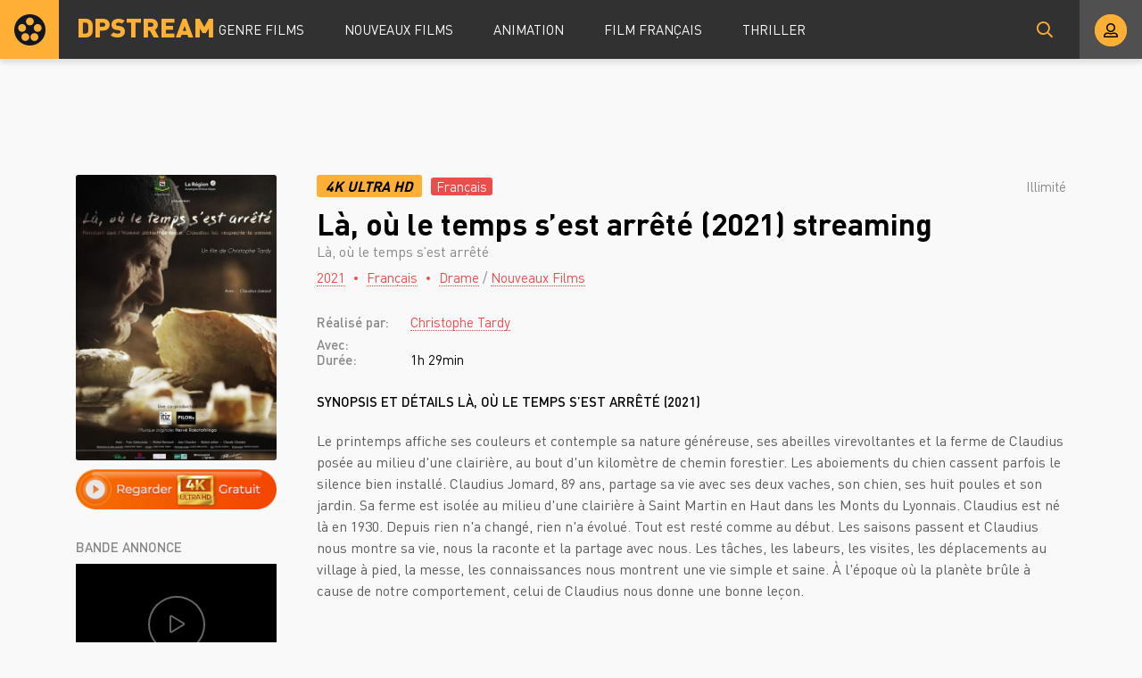

--- FILE ---
content_type: text/html; charset=utf-8
request_url: https://dpstream.onl/1271-la-ou-le-temps-sest-arrete-2020.html
body_size: 5921
content:
<!DOCTYPE html>
<html lang="fr">
<head>
	<meta charset="utf-8">
<title>Là, où le temps s’est arrêté streaming VF Complet Film 2021 - DPSTREAM</title>
<meta name="description" content="Regarder Film Là, où le temps s’est arrêté 2021 Streaming en entier comptet gratuit en version Française. Voir Là, où le temps s’est arrêté streaming VF online et télécharger film rapide en bonne qualité HD 720p, Full HD 1080p, Ultra HD 4K illimité sur DPstream.">
<meta name="keywords" content="Là où le temps s’est arrêté streaming VF, Là où le temps s’est arrêté streaming, Là où le temps s’est arrêté 2021 streaming">
<meta name="generator" content="DataLife Engine (http://dle-news.ru)">
<meta property="og:site_name" content="Voir Film  en Streaming VF Complet Gratuit - DPSTREAM 2025">
<meta property="og:type" content="article">
<meta property="og:title" content="Là, où le temps s’est arrêté (2021)">
<meta property="og:url" content="https://dpstream.onl/1271-la-ou-le-temps-sest-arrete-2020.html">
<meta property="og:image" content="https://dpstream.onl/uploads/posts/2020-09/1600759953_1201824.jpg">
<meta property="og:description" content="Le printemps affiche ses couleurs et contemple sa nature généreuse, ses abeilles virevoltantes et la ferme de Claudius posée au milieu d'une clairière, au bout d'un kilomètre de chemin forestier. Les aboiements du chien cassent parfois le silence bien installé. Claudius Jomard, 89 ans, partage sa">
<link rel="search" type="application/opensearchdescription+xml" href="https://dpstream.onl/index.php?do=opensearch" title="Voir Film  en Streaming VF Complet Gratuit - DPSTREAM 2025">
<link rel="canonical" href="https://dpstream.onl/1271-la-ou-le-temps-sest-arrete-2020.html"><link rel="alternate" type="application/rss+xml" title="Voir Film  en Streaming VF Complet Gratuit - DPSTREAM 2025" href="https://dpstream.onl/rss.xml">
	<meta name="viewport" content="width=device-width, initial-scale=1.0" />
	<link rel="shortcut icon" href="/templates/dpstream/images/favicon.png" />
	<link href="/templates/dpstream/css/styles.css" type="text/css" rel="stylesheet" />
	<link href="/templates/dpstream/css/engine.css" type="text/css" rel="stylesheet" />
	
	<meta name="theme-color" content="#111">
    
    <meta name="google-site-verification" content="Fak93E3Xu3s9VZ1y1nOus2zU3eV5JSEJgC2z4Fi5Tb8" />
                    <meta name="msvalidate.01" content="4253E4B826DF2F0BF5092BF2F0C3D33C" />
    <meta name="google-site-verification" content="gs58jew50vfx89t9NkG5rC0hiAupZ8SEKfBbprYOMNI" />
    
    <script src="//coflix.onl/playerjs.js" type="text/javascript"></script>
</head>

<body>

	<div class="wrap">
	
		<header class="header anim" id="header">
			<div class="header-in fx-row fx-middle wrap-center">
				<a href="/" class="logo">DPSTREAM</a>
							<ul class="header-menu fx-row fx-start fx-1 to-mob">
				<li class="submenu"><a href="#">GENRE FILMS</a>
					<div class="hidden-menu fx-row">
						<div class="hm-left">
							<ul>
								<li><a href="/film-hd/">Nouveaux Films</a></li>
								<li><a href="/xfsearch/country/Français/">Français</a></li>
								
							</ul>
							<div class="hm-title">ANNÉE</div>
							<ul class="fx-row fx-start col-4">
                                   <li>
								<a href="/xfsearch/year/2024/">2024</a>
							</li>
                                     <li>
								<a href="/xfsearch/year/2023/">2023</a>
							</li>
								           <li>
								<a href="/xfsearch/year/2022/">2022</a>
							</li>
									 <li>
								<a href="/xfsearch/year/2021/">2021</a>
							</li>
							<li>
								<a href="/xfsearch/year/2020/">2020</a>
							</li>
							
							</ul>
							<div class="hm-title">PAYS</div>
							<ul class="fx-row fx-start col-3">
							<li><a href="/xfsearch/country/Français/">FR</a></li>
							<li><a href="/xfsearch/country/Américain/">USA</a></li>

							<li><a href="/xfsearch/country/Italien/">ITA</a></li>
							<li> <a href="/xfsearch/country/Canadien/">CA</a></li>
							<li><a href="/xfsearch/country/Espagnol/">ES</a></li>
							<li><a href="/xfsearch/country/Belge/">BE</a></li>
							
							</ul>
						</div>
						<ul class="hm-right fx-1">
	<li>	<a href="/action/">Action</a></li>
								<li><a href="/animation/">Animation</a></li>
								<li><a href="/arts-martiaux/">Arts Martiaux</a></li>
                              <li>  <a href="/aventure/">Aventure</a></li>
								<li><a href="/biopic/"> Biopic</a></li>
                               <li> <a href="/comedie/">Comédie</a></li>
								<li><a href="/comedie-dramatique/"> Comédie dramatique</a></li>
                                  <li><a href="/comedie-musicale/">Comédie musicale</a></li>
                          <li><a href="/divers/"> Divers</a></li>
								<li><a href="/documentaire/"> Documentaire</a></li>
                                	<li><a href="/drame/"> Drame</a></li>
								<li><a href="/epouvante-horreur/">Epouvante-horreur</a></li>
                                	<li><a href="/erotique/"> Erotique</a></li>
								<li><a href="/espionnage/">  Espionnage</a></li>
                                <li>	<a href="/famille/">  Famille</a></li>
                              <li>  <a href="/fantastique/">  Fantastique</a></li>
                        <li><a href="/guerre/">Guerre</a></li>
								<li><a href="/historique/">Historique</a></li>
								<li><a href="/musical/">Musical</a></li>
                                <li>	<a href="/policier/">Policier</a></li>
								<li><a href="/romance/">Romance</a></li>
							<li>	<a href="/science-fiction/">Science fiction</a></li>
                             <li>   <a href="/thriller/"> Thriller</a></li>
							<li>	<a href="/western/">Western</a></li>
						</ul>
					</div>
				</li>
				<li><a href="/film-hd/">Nouveaux Films</a></li>
				<li><a href="/animation/">Animation</a></li>
				<li><a href="/xfsearch/country/Français/">Film Français </a></li>
			  <li>   <a href="/thriller/"> Thriller</a></li>
			</ul>
				<div class="btn-search anim js-search"><span class="far fa-search"></span></div>
				<div class="btn-login js-login"><span class="far fa-user-alt anim"></span></div>
				
				<div class="btn-menu hidden"><span class="far fa-bars"></span></div>
				<!--noindex-->



<div class="login-box not-logged">
	<form method="post" class="fx-row">
	<div class="login-left"><div class="login-avatar"><span class="far fa-user"></span></div></div>
	<div class="login-right fx-1">
		<div class="login-header">
			<div class="login-title">Login</div>
		</div>
		<div class="login-input"><input type="text" name="login_name" id="login_name" placeholder="login"/></div>
		<div class="login-input"><input type="password" name="login_password" id="login_password" placeholder="password" /></div>
		<div class="login-check">
			<label for="login_not_save">
				<input type="checkbox" name="login_not_save" id="login_not_save" value="1"/>
				
			</label> 
		</div>
		<div class="login-btn"><button onclick="submit();" type="submit" title="enter">Enter</button></div>
		<input name="login" type="hidden" id="login" value="submit" />
		<div class="login-btm fx-row">
		
		</div>
		
		<div class="login-soc-btns">
		
		</div>
	</div>
	</form>
</div>

<!--/noindex-->
			</div>
		</header>
		
		<!-- END HEADER -->
		
		
		
		
		<!-- END POPULAR -->
			
		<div class="wrap-main wrap-center">
		
			<div class="content">
			
				
				
          

				
				<div id='dle-content'><article class="article full ignore-select">
  
	<div class="fcols fx-row sect" data-img="/templates/dpstream/images/demo-bg.jpg">
	
		<div class="fleft">
			<div class="fposter img-box img-fit">
				<img src="/uploads/posts/2020-09/medium/1600759953_1201824.jpg" alt="Là, où le temps s’est arrêté (2021)" class="anim">
			</div>
		  <noindex> <center> 
              
                <a href="/stream-4k.php"   rel="nofollow"   target="_blank"><img src="/0.png" ></a></center></noindex>
			
			
			<div class="fleft-sect-title">BANDE ANNONCE</div>
			<div class="ftrailer img-resp">
				<div class="ftrailer-btn fx-row js-trailer"><span class="far fa-play"></span></div>
			</div>
			<div class="fleft-sect-title">Disponible sur les appareils</div>
			<ul class="fdevices fx-row">
				<li><span class="fab fa-android"></span>Android</li>
				<li><span class="fab fa-apple"></span>IOS</li>
				<li><span class="far fa-tv"></span>Smart TV</li>
			</ul>
            <div class="fleft-sect-title"><h3>TÉLÉCHARGER Là, où le temps s’est arrêté (2021)</h3></div>
		    <noindex> <center> 
              
                <a href="/download.php"   rel="nofollow"   target="_blank"><img src="/tele3.png" ></a></center></noindex>
			
		</div>
		
		<!-- END FLEFT -->
		
		<div class="fright fx-1">
		
			<div class="fheader fx-row fx-middle">
				<div class="fquality">4K Ultra HD </div>
				<div class="fage">Français</div>
				<div class="fdate fx-1">  Illimité</div>
				
			</div>
			<h1>Là, où le temps s’est arrêté (2021) streaming</h1>
			<div class="foriginal">Là, où le temps s’est arrêté</div>
			<div class="fmeta fx-row fx-start">
				<span><a href="https://dpstream.onl/xfsearch/year/2021/">2021</a></span>
				<span><a href="https://dpstream.onl/xfsearch/country/Fran%C3%A7ais/">Français</a></span>
				<span><a href="https://dpstream.onl/drame/">Drame</a> / <a href="https://dpstream.onl/film-hd/">Nouveaux Films </a></span>
			</div>
			<ul class="flist">
			<li><span>Réalisé par:</span>  <a href="https://dpstream.onl/xfsearch/director/Christophe%20Tardy/">Christophe Tardy</a></li>
			<li><span>Avec:</span>  </li>
			<li><span>Durée:</span>1h 29min</li>
			
			</ul>
			<div class="fright-title">SYNOPSIS ET DÉTAILS Là, où le temps s’est arrêté (2021)</div>
			<div class="fdesc clr full-text clearfix">
				Le printemps affiche ses couleurs et contemple sa nature généreuse, ses abeilles virevoltantes et la ferme de Claudius posée au milieu d'une clairière, au bout d'un kilomètre de chemin forestier. Les aboiements du chien cassent parfois le silence bien installé. Claudius Jomard, 89 ans, partage sa vie avec ses deux vaches, son chien, ses huit poules et son jardin. Sa ferme est isolée au milieu d'une clairière à Saint Martin en Haut dans les Monts du Lyonnais. Claudius est né là en 1930. Depuis rien n'a changé, rien n'a évolué. Tout est resté comme au début. Les saisons passent et Claudius nous montre sa vie, nous la raconte et la partage avec nous. Les tâches, les labeurs, les visites, les déplacements au village à pied, la messe, les connaissances nous montrent une vie simple et saine. À l'époque où la planète brûle à cause de notre comportement, celui de Claudius nous donne une bonne leçon.<br><br>
			</div>
			
			
			
			
		
			<div class="fplayer tabs-box">
				<div class="fplayer-header fx-row fx-middle">
                    <div class="fsubtitle fx-1"><h2>Voir Là, où le temps s’est arrêté (2021)  streaming VF</h2></div>
				
				</div>
				<div class="tabs-b video-box">
							    <div id="film"></div>

<script>
    var player = new Playerjs({id:"film",  poster:"https://dpstream.onl/uploads/posts/2020-09/medium/1600759953_1201824.jpg", file:"https://dpstream.onl/Universal.mp4", title:"Là, où le temps s’est arrêté (2021)"});
</script>

				</div>
				<div class="tabs-b video-box">
								<iframe width="960" height="540" src="https://www.youtube.com/embed/zUH1K3JIGzI" frameborder="0" allowfullscreen></iframe>

				</div>
				<div class="fctrl fx-row fx-middle">
					<div class="tabs-sel fx-1">
						<span>REGARDER FILM </span> 
						<span>BANDE ANNONCE</span>
					</div>
					<div class="yx-share">
						<div class="ya-share2" data-services="vkontakte,facebook,odnoklassniki,moimir,twitter" data-counter=""></div>
					</div>
					<div class="flight">La lumière</div>
					<div class="fcompl">
					
					</div>
				</div>
			</div>
			
			
			
		</div>
		
		<!-- END FRIGHT -->
		
	</div>
	
	<!-- END FCOLS -->
  
	<div class="sect sect-bg">
		<div class="sect-header fx-row fx-start">
			<div class="sect-title">Recommandé plus FILM!</div>
		</div>
		<div class="sect-content sect-items fx-row fx-start mb-remove-30">
			<div class="th-item th-rel">
	<a class="th-in" href="https://dpstream.onl/1999-etre-avec-les-abeilles-2021.html">
		<div class="th-img img-resp-vert img-fit">
			<img src="/uploads/posts/2021-07/medium/1627646976_4551045_jpg-r_1920_1080-f_jpg-q_x-xxyxx.jpg" alt="Être avec les Abeilles (2021)" class="anim">
		</div>
		<div class="th-title nowrap">Être avec les Abeilles (2021)</div>
		<div class="th-subtitle nowrap">
			<span>Documentaire / Nouveaux Films </span>
		</div>
	</a>
</div><div class="th-item th-rel">
	<a class="th-in" href="https://dpstream.onl/922-les-mal-aimes-2020.html">
		<div class="th-img img-resp-vert img-fit">
			<img src="/uploads/posts/2020-06/medium/1592224056_0883022.jpg" alt="Les Mal aimés (2020)" class="anim">
		</div>
		<div class="th-title nowrap">Les Mal aimés (2020)</div>
		<div class="th-subtitle nowrap">
			<span>Animation / Nouveaux Films </span>
		</div>
	</a>
</div><div class="th-item th-rel">
	<a class="th-in" href="https://dpstream.onl/715-interdit-aux-chiens-et-aux-italiens-2020.html">
		<div class="th-img img-resp-vert img-fit">
			<img src="/uploads/posts/2022-10/medium/1665381777_5057490_jpg-r_1920_1080-f_jpg-q_x-xxyxx.jpg" alt="Interdit aux chiens et aux Italiens (2022)" class="anim">
		</div>
		<div class="th-title nowrap">Interdit aux chiens et aux Italiens (2022)</div>
		<div class="th-subtitle nowrap">
			<span>Animation / Documentaire / Nouveaux Films </span>
		</div>
	</a>
</div><div class="th-item th-rel">
	<a class="th-in" href="https://dpstream.onl/283-mon-reve-ma-maison-mon-coin-de-terre-2020.html">
		<div class="th-img img-resp-vert img-fit">
			<img src="/uploads/posts/2020-02/medium/1581411708_5291880.jpg" alt="Mon rêve, ma maison mon coin de terre (2020)" class="anim">
		</div>
		<div class="th-title nowrap">Mon rêve, ma maison mon coin de terre (2020)</div>
		<div class="th-subtitle nowrap">
			<span>Documentaire / Nouveaux Films </span>
		</div>
	</a>
</div><div class="th-item th-rel">
	<a class="th-in" href="https://dpstream.onl/253-woods-amp-waters-2020.html">
		<div class="th-img img-resp-vert img-fit">
			<img src="/uploads/posts/2020-02/medium/1581341057_1213215.jpg" alt="Woods &amp; Waters (2020)" class="anim">
		</div>
		<div class="th-title nowrap">Woods &amp; Waters (2020)</div>
		<div class="th-subtitle nowrap">
			<span>Documentaire / Nouveaux Films </span>
		</div>
	</a>
</div>
		</div>
	</div>
	

		
	<div class="video-box hidden trailer-box" id="trailer-box" title="BANDE ANNONCE Là, où le temps s’est arrêté (2021)">
				<iframe width="960" height="540" src="https://www.youtube.com/embed/zUH1K3JIGzI" frameborder="0" allowfullscreen></iframe>

	</div>
	
</article></div>
				








				
			</div>
			
			<!-- END CONTENT -->
			
			<footer class="footer sect-bg">
				<div class="footer-one fx-row">
					<div class="footer-left">
						<div class="footer-sitename">DPSTREAM</div>
						<div>Découvrez la liste des tous les Films  en streaming HD, Full HD, UltaraHD 4K gratuitement en VostFR et VF uniquement sur DPstream.</div>
					</div>
					<div class="footer-cols fx-1 fx-row">
						<ul class="footer-menu-col">
							<li><a href="/animation/">Animation</a></li>
							 <li> <a href="/comedie/">Comédie</a></li>
								<li><a href="/comedie-dramatique/"> Comédie dramatique</a></li>
						</ul>
						<ul class="footer-menu-col">
						<li><a href="/documentaire/"> Documentaire</a></li>
                                	<li><a href="/drame/"> Drame</a></li>
								<li><a href="/epouvante-horreur/">Epouvante-horreur</a></li>
						</ul>
						<ul class="footer-menu-col">
							<li><a href="/erotique/"> Erotique</a></li>
								<li><a href="/espionnage/">  Espionnage</a></li>
                                <li>	<a href="/famille/">  Famille</a></li>
						</ul>
						<ul class="footer-menu-col">
							   <li>  <a href="/fantastique/">  Fantastique</a></li>
                        <li><a href="/guerre/">Guerre</a></li>
								<li><a href="/historique/">Historique</a></li>
						</ul>
						<ul class="footer-menu-col">
										<li><a href="/romance/">Romance</a></li>
							<li>	<a href="/science-fiction/">Science fiction</a></li>
                             <li>   <a href="/thriller/"> Thriller</a></li>
						</ul>
					</div>
				</div>
				<div class="footer-two sect-bg fx-row fx-middle">
					<div class="footer-left">Copyright © 2024 DPSTREAM.onl</div>
					<ul class="footer-menu fx-1 fx-row fx-start">
						<li><a href="/">DPstream</a></li>
                        
                          	 
                
                   
						
					</ul>
				
				</div>
			</footer>
			
			<!-- END FOOTER -->
			
		</div>
		
		<!-- END WRAP-MAIN -->
	
	</div>
	
	<!-- END WRAP -->

	<div class="search-wrap hidden">
		<div class="search-header fx-row fx-middle">
			<div class="search-title title">Recherche</div>
			<div class="search-close js-close"><span class="far fa-times"></span></div>
		</div>
		<form id="quicksearch" method="post">
			<input type="hidden" name="do" value="search" />
			<input type="hidden" name="subaction" value="search" />
			<div class="search-box">
				<input id="story" name="story" placeholder="Recherche sur le site ..." type="text" />
				<button type="submit"><span class="far fa-search"></span></button>
			</div>
		</form>
	</div>
	
	<!-- END SEARCH-WRAP -->
		
<link href="/engine/classes/min/index.php?f=engine/editor/css/default.css&amp;v=27" rel="stylesheet" type="text/css">
<script src="/engine/classes/min/index.php?g=general&amp;v=27"></script>
<script src="/engine/classes/min/index.php?f=engine/classes/js/jqueryui.js,engine/classes/js/dle_js.js,engine/classes/masha/masha.js&amp;v=27" defer></script>
<script src="/templates/dpstream/js/libs.js"></script>
<script src="/templates/dpstream/js/share.js"></script>
<script>
<!--
var dle_root       = '/';
var dle_admin      = '';
var dle_login_hash = 'e014bf2f18ffcb553ff768b45419e1f8a165d7b0';
var dle_group      = 5;
var dle_skin       = 'dpstream';
var dle_wysiwyg    = '1';
var quick_wysiwyg  = '1';
var dle_min_search = '4';
var dle_act_lang   = ["Yes", "No", "Enter", "Cancel", "Save", "Delete", "Loading. Please, wait..."];
var menu_short     = 'Quick edit';
var menu_full      = 'Full edit';
var menu_profile   = 'View profile';
var menu_send      = 'Send message';
var menu_uedit     = 'Admin Center';
var dle_info       = 'Information';
var dle_confirm    = 'Confirm';
var dle_prompt     = 'Enter the information';
var dle_req_field  = 'Please fill in all the required fields';
var dle_del_agree  = 'Are you sure you want to delete it? This action cannot be undone';
var dle_spam_agree = 'Are you sure you want to mark the user as a spammer? This will remove all his comments';
var dle_c_title    = 'Send a complaint';
var dle_complaint  = 'Enter the text of your complaint to the Administration:';
var dle_mail       = 'Your e-mail:';
var dle_big_text   = 'Highlighted section of text is too large.';
var dle_orfo_title = 'Enter a comment to the detected error on the page for Administration ';
var dle_p_send     = 'Send';
var dle_p_send_ok  = 'Notification has been sent successfully ';
var dle_save_ok    = 'Changes are saved successfully. Refresh the page?';
var dle_reply_title= 'Reply to the comment';
var dle_tree_comm  = '0';
var dle_del_news   = 'Delete article';
var dle_sub_agree  = 'Do you really want to subscribe to this article’s comments?';
var dle_captcha_type  = '0';
var allow_dle_delete_news   = false;
var dle_search_delay   = false;
var dle_search_value   = '';
jQuery(function($){
FastSearch();
});
//-->
</script>



    <!-- Yandex.Metrika counter -->
<script type="text/javascript" >
   (function(m,e,t,r,i,k,a){m[i]=m[i]||function(){(m[i].a=m[i].a||[]).push(arguments)};
   m[i].l=1*new Date();k=e.createElement(t),a=e.getElementsByTagName(t)[0],k.async=1,k.src=r,a.parentNode.insertBefore(k,a)})
   (window, document, "script", "https://mc.yandex.ru/metrika/tag.js", "ym");

   ym(57682762, "init", {
        clickmap:true,
        trackLinks:true,
        accurateTrackBounce:true
   });
</script>
<noscript><div><img src="https://mc.yandex.ru/watch/57682762" style="position:absolute; left:-9999px;" alt="" /></div></noscript>
<!-- /Yandex.Metrika counter -->
    
<script defer src="https://static.cloudflareinsights.com/beacon.min.js/vcd15cbe7772f49c399c6a5babf22c1241717689176015" integrity="sha512-ZpsOmlRQV6y907TI0dKBHq9Md29nnaEIPlkf84rnaERnq6zvWvPUqr2ft8M1aS28oN72PdrCzSjY4U6VaAw1EQ==" data-cf-beacon='{"version":"2024.11.0","token":"d43d1f452af140458a2dd3e0774f6847","r":1,"server_timing":{"name":{"cfCacheStatus":true,"cfEdge":true,"cfExtPri":true,"cfL4":true,"cfOrigin":true,"cfSpeedBrain":true},"location_startswith":null}}' crossorigin="anonymous"></script>
</body>
</html>

<!-- DataLife Engine Copyright SoftNews Media Group (http://dle-news.ru) -->


--- FILE ---
content_type: application/javascript
request_url: https://coflix.onl/playerjs.js
body_size: 216907
content:
//	Playerjs.com 18.20.6
//	03.07.2023 15:55:22
//	API - https://playerjs.com/docs/q=api

eval(function(p,a,c,k,e,d){e=function(c){return(c<a?'':e(parseInt(c/a)))+((c=c%a)>35?String.fromCharCode(c+29):c.toString(36))};if(!''.replace(/^/,String)){while(c--){d[e(c)]=k[c]||e(c)}k=[function(e){return d[e]}];e=function(){return'\\w+'};c=1};while(c--){if(k[c]){p=p.replace(new RegExp('\\b'+e(c)+'\\b','g'),k[c])}}return p}('if(!1M.4S){B 4S=[];B cK}if(1M[\'I4\']){1A(I4,1)};E yt(3d){B o={1z:L,kO:[],sg:[],gB:\'L0\',L3:Az,L7:Ax,8r:\'18.20.6\',fA:[\'7R\',\'\'],gD:\'\',28:L,8d:L,a7:L,La:L,cW:L,5R:L,8D:L,8I:L,u:\'#Lf#Li#KV#Kx#Ky#Kz#KA#KB#KF#KH#xB#Ln#LW#xB#M1#M4#Md#Mh#M6#xB#Lr#Ls\',u2:\'\',u3:\'\',u4:\'\',u5:\'\',u6:\'\',u7:\'\',u8:\'\',u9:\'\',LJ:\'\',y:\'xx???x=xx????=\',p:\'\',Kv:-1,w8:"Dr",gf:"//Dr.8b",7a:[],dt:H,pr:H,ga:L,ab:L,i3:[],Jr:L,dx:\'//.9b//\',pY:0,2v:[],7c:[],9f:[],2Z:[],oV:[],9J:0,9r:[],nJ:0,qO:L,6r:L,1y:L,sE:L,8p:L,ni:\'<Du>\',gN:\'</Du>\',ac:1M.cj.X<2e&&1M.cj.1e<2e,xH:[],Jy:[],5F:{\'1I\':1,\'JA\':1,\'hV\':1,\'iI\':1,\'r5\':0},9t:[],pJ:0,fU:0,5M:L,5o:L,eL:L,ol:L,Jk:[],aF:L,bc:0,gR:L,rf:1J,hS:1J,rz:L,B6:E(x){B a;K a},Ja:0,mY:4q,4r:L,dG:L,uj:1T.uj,d:8v.wu,jm:8v.wu,9d:8v.9d,lk:8v.9d.I("lk")==0,JD:{},wy:\'K5-C8.8b/C8.js\',fd:["B6","AE"],5H:[],JP:[],Kc:[],h3:1,nx:[],AE:E(x){B a;K a},Z:0,mV:0,4V:L,dk:-1,9X:3,Kr:0,sV:0,9G:0,3x:{x:1,y:1,x0:1,y0:1},cm:["iV","iX","iS","oH","oP","oq","oj","e3","cY","pO"],ll:["Kg","Kd","Ka","K8"],di:0,Mi:0,qJ:0,CK:0,dg:0,D9:[],bT:[\'7l\',\'dF\',\'nR\',\'6n\'],Oh:[],p9:H,tM:[],np:0,ws:"w"+"s",lV:L,mt:[L,L,L]};B f7={S:{w:20,h:20,1d:"-",OP:"-",a:1,6S:-1,1u:"3G",1F:"",1I:1,fo:-1,aw:0,2r:1,1r:"",1B:"",4l:"OT",eh:12,i4:0,1p:"Q",2F:"0 3 0 3",9o:"0 0 0 0",2u:1,iU:"0 0 0 0",OX:0,k5:1,bg:0,lH:0,DL:0,5O:1,9v:-1,54:"3W",bs:-1,f1:"0 0 0 0",mv:-1,mp:"3G",aX:-1,ns:-1,5J:"1W",4k:"sI",2r:0,jE:"3W",jA:0.7,vr:0,vm:"3G",jz:"3 5 3 5",P1:"0 0 0 0",P2:1,vo:"kH-kx",vp:11,vq:0,2O:"",DK:5,D2:0,3k:0,P4:2,Pb:2,FD:0.2,IV:0,IF:0.1,eU:0,Pc:"Ox",PN:1,Q0:5,Hw:"3W",Hy:"3G",IG:"3G",F6:1,DS:1,vV:1,6V:0,3y:0,eY:20,cL:"<2x X=\'20\' 1e=\'20\'><g><dV ry=\'5\' rx=\'5\' cy=\'10\' cx=\'10\' 5X=\'#g6\'/></g></2x>",vM:1,nE:-1,jh:0,nP:1,wm:-1,Q2:0.1,fW:0,3i:"",Gj:0,Ga:"sI",2M:"",FN:BV,FK:BV,FA:0,5z:0,6d:"3G",Iz:0,I0:"3W",IH:9,w7:"0 0 10 0",wf:"0 0 0 0",IB:0}};E xJ(){K H;o.xT=H}E cC(s){if(s.I(\'.\')==-1){s=s.1m(1);s2=\'\';V(i=0;i<s.R;i+=3){s2+=\'%u0\'+s.6w(i,i+3)}s=Q8(s2)}K s};E A0(){if(o.u!=\'\'){v=9F(v,4Y.6C(cZ(o.u)))}if(3d.I("#"+v.a3)==0){3m{3d=4Y.6C(o[o.fd[0]](3d))}2Q(e){}}F{if(3d.I("#"+v.b3)==0){3m{3d=4Y.6C(o[o.fd[1]](3d))}2Q(e){}}}}E 7x(x,y){}E ki(y,1b){}B uU=E(){B 8H=1V("29");o.1O.1R(8H);O(8H,{\'1p\':\'2z\',\'1a\':0,\'1g\':0,\'X\':\'1n%\',\'1e\':30,\'2t-1u\':v.AD,\'1C\':v.yf,\'2l\':\'1W\'});B x=1V("29");o.1O.1R(x);O(x,{\'1p\':\'2z\',\'1a\':0,\'1g\':0,\'X\':\'1n%\',\'1u\':v.A1,\'4l-3S\':v.yS,\'2S\':(v.xW+\'px \'+v.y5+\'px\'),\'2l\':\'1W\'});G.9b=E(1B,n){x.1U=1B;6A(x);O(8H,{\'1e\':x.2T,\'2l\':\'4B\'});8H.C.5t="Px";V(B i=0;i<x.d0(\'a\').R;i++){x.d0(\'a\')[i].C.1u=\'#g6\'}if(n){1A(G.lz,2e*n)}x.C.5t="Pk"};G.lz=E(){3h(x);3h(8H)}};2k(E(w,i,s,e){B 9Q=0;B 8F=0;B fV=0;B d7=[];B dp=[];ko(H){if(9Q<5)dp.2I(w.6m(9Q));F if(9Q<w.R)d7.2I(w.6m(9Q));9Q++;if(8F<5)dp.2I(i.6m(8F));F if(8F<i.R)d7.2I(i.6m(8F));8F++;if(fV<5)dp.2I(s.6m(fV));F if(fV<s.R)d7.2I(s.6m(fV));fV++;if(w.R+i.R+s.R+e.R==d7.R+dp.R+e.R)1h}B AY=d7.uh(\'\');B AF=dp.uh(\'\');8F=0;B uD=[];V(9Q=0;9Q<d7.R;9Q+=2){B v1=-1;if(AF.b4(8F)%2)v1=1;uD.2I(6Q.pD(2E(AY.1m(9Q,2),36)-v1));8F++;if(8F>=dp.R)8F=0}K uD.uh(\'\')}(\'MO\',\'N3\',\'N4\',\'N5\'));B v={1q:0,pF:0,m9:"#3W",2W:0,yo:1,9i:"#3W",54:"#3G",6V:0,dP:1,kq:1,3f:0,qX:1,dX:0,a9:1,1t:{N6:0,1u:"3W",a:"0.4",h:34,jI:1,1k:1,hQ:1,dK:0,j6:3,9g:0,eJ:3,5J:"1W",1p:"2P",2F:"0 0 0 0",6V:0,j2:0,a5:\'\'},1N:{on:1,f:1,r:1,m:1,3Q:5,uT:"3Q",8C:1,uR:"1P",mz:0,GC:0,sl:1,hK:0.2},W:{54:"3W",bs:"n7",5O:0.9,9v:-1,1p:"1a",2F:"0 0 0 0",2S:"7 15 7 15",1u:"3G",4l:"Co, Ce, kH-kx",eh:12,5h:10,i4:0,6d:"CT",G6:1,9i:"N7",a:1,6S:-1,Ml:0,Mx:1n,MD:MG,MH:1,pu:1,FE:"NP",pk:"3W",pX:-1,NW:-1,FU:0,6D:3,hy:16,G3:"O1",6V:0,j4:1,kh:1,la:"3G",pv:0,pz:"3W",Gq:1,Gm:0,Gh:"n7",mj:0,i2:4q,fD:0,8c:0,FH:0,FF:0,eM:1,3A:0,hb:50,sN:0,lw:1,do:O7,od:0,wg:"n7",wz:"0 0 0 0",kd:30,9i:"CB"},1f:{54:"3W",bs:"O9",5O:0.7,9v:-1,4l:"Co, Ce, kH-kx",1p:"2P-2p",2F:"0 0 0 0",2S:"7 10 7 15",1u:"3G",eh:12,hy:16,5h:10,i4:0,Nj:"3G",6d:"CT",a:1,1I:5,6S:-1,qT:1,6D:3,j4:1,kh:1,la:"3G",mj:0,i2:4q,6V:0,Np:1,Nr:"53",4y:1,Ns:"7q",Nt:1,Ni:"2b",Nw:0,Ny:"6P",Nz:0,NB:"4R",kd:30,9i:"CB"},CF:{1p:"2P-2p",2F:"0 10 50 0"},1P:0.8,uL:1,mJ:1,9W:0,5l:0,AW:1,5e:0,4s:0,Ic:0,I8:0,3e:0,sq:1,lh:0,v3:0,v4:0,ht:\',\',jR:\';\',bp:\'//\',Ix:1,h4:\'[\',e5:\']\',g4:\'5X\',l2:1,l6:-1,rh:0,ND:\'20 0 0 20\',NE:\'1g-1a\',NF:1n,NG:1n,NH:-1,qW:0,yd:1,AD:"oJ",A1:"3G",xW:5,y5:10,yf:1,yS:10,nJ:0,wI:1,r7:1,eQ:1,4T:\'NC\',wM:0,iQ:\'6H\',iJ:1,Ii:0,HV:0,E7:0,8X:1,c0:1,EJ:5,8j:0,BN:1,t7:0,rM:5,Nv:0,Nu:0,Nq:0,mE:1,zi:1,EE:0,HL:0,Nm:0,ub:1,kK:0,3b:"Ai",Nl:DX,oF:\'1n%\',ga:0,ys:{7W:1,2h:0,lb:0,4n:0,1z:1,sK:0,sL:0,sM:0,Nk:0,Nx:0,Od:0},Ca:{7W:1,2h:0,lb:0,4n:0,1z:1,sK:0,sL:0,sM:0},Ob:1n,HG:1,fX:1,lF:14,iV:\'1n%\',Cl:1,lE:20,CE:1,oP:0.7,CO:2,qI:3,e3:10,iX:"3G",iS:"GO",oH:"3W",oq:0,oj:jU,uP:1,cY:0,rJ:1,8T:1,O4:1,NY:0.3,NV:3,NR:4,MC:5,Mz:0,Mv:Mu,Mt:HM,Bt:0,Bs:1,qh:1,gp:1,Dp:1,w1:0,jS:ML,vQ:90,vS:0,z7:1,z9:"n7",z5:0,za:1,a3:\'2\',b3:\'3\',MZ:10,MW:1,MV:1,MP:-1,PI:1,PH:1,Pz:-1,Pj:0,Ps:1,Pn:0,PK:1,Q9:0,Q5:1,Q4:0,PY:1,PW:0,PO:1,PM:0,OB:1,Oz:0,qR:1,Om:0,P9:0,P0:1,OZ:0,Qe:1,OQ:"#3G",JB:"#3W",Je:"#3W",JW:"#3G",K1:"#3W",JS:"#3G",Kn:"#3W",Kl:"#3G",Jb:"#3W",Jj:"#3G",Mc:"#3W",LT:"#3G",M3:1,Le:0,L8:1,L6:0.5,L1:"#3G",MR:"#3W",KY:1,Ld:1,Lh:1,KL:1,LU:1,M7:10,Ma:-1,LQ:1,LC:1,LH:0,ob:0,LK:"or",LL:"or",Ju:"or",JE:"or",Mk:"50%",PU:-1,Q6:0,Pu:-1,Pw:0,PF:0,CI:1,CD:0,Bx:30,PG:2,zR:10,BO:0,Mr:30,At:1,As:1,5U:0,2q:{on:0,54:"3W",2W:0,dM:2,9i:"3W",1p:"1a",2F:"20 0 0 20",X:qj,1k:0}};v.nU="ru";B 7n=E(is){B i;B C=[];B f=[];B a4=[];B MF=[];B 5S=[];B 7Z=[];B 1Q=[];B f2=[];B eG=[];B Nf=[];B 4N=[];B 5u=[];B 5q=[];B dz=[];B e2=L;B 2n;B cp=-1;B 4A=H;B 19=is;B 6i=is=="1f";B W;B 5l=[];B dv=[];B 3r=\'\';B e7=\'\';B 5G=-1;B hN=L;B Ng=L;B nA=L;B nV=L;B fh=L;B hB=L;B oz;B vZ;B oZ;B j6;B tq;B iA=[];B 6E=[];B kP=0;B aS=0;B 9C;B 6f="2u";B aZ=(o.1i.2f?"fP":"og");B aM=(o.1i.2f?"fQ":"p6");C=9F(C,v[is]);C=4d(v[is],\'2F\',\'2F\');C=4d(v[is],\'9o\',\'9o\');C=4d(v[is],\'ax\',\'ax\');if(C.od==0){C.wz="0 0 0 0"}C=4d(v[is],\'f1\',\'wz\');C=4d(v[is],\'2S\',\'2S\');C.ox=0;B hx="<2x C=\'2F-1g:dA\' X=\'"+C.6D*2+"\' 1e=\'"+(C.6D*2>C.5h?(C.6D*2):C.5h)+"\' 46:43=\'3H://4c.w3.3Y/7H/43\' 46=\'3H://4c.w3.3Y/47/2x\'><g><dV ry=\'"+(C.6D)+"\' rx=\'"+C.6D+"\' cy=\'"+(C.6D*2>C.5h?(C.6D):(C.5h/2))+"\' cx=\'"+C.6D+"\' 5X=\'#"+C.6d+"\'/></g></2x>";B EB="<2x X=\'"+C.6D*2+"\' 1e=\'"+C.5h+"\' 46:43=\'3H://4c.w3.3Y/7H/43\' 46=\'3H://4c.w3.3Y/47/2x\' ><g><dV ry=\'"+(C.6D-1)+"\' rx=\'"+(C.6D-1)+"\' cy=\'"+(C.5h/2+2)+"\' cx=\'"+C.6D+"\' 4p=\'#"+C.6d+"\' 4p=\'1\' 5X-1C=\'0\'/></g></2x>";B xx=4;B FI="<5j C=\'2l:cd-4B;\'><2x X=\'"+(xx+2)+"\' 1e=\'"+(C.5h)+"\' 46:43=\'3H://4c.w3.3Y/7H/43\' 46=\'3H://4c.w3.3Y/47/2x\'><g><2D x1=\'1\' y1=\'"+(C.5h/2-xx)+"\' x2=\'"+xx+"\' y2=\'"+(C.5h/2)+"\' 4p=\'#"+C.1u+"\' 4p-X=\'1\' 4p-eN=\'4i\'/><2D x1=\'"+xx+"\' y1=\'"+(C.5h/2)+"\' x2=\'1\' y2=\'"+(C.5h/2+xx)+"\' 4p=\'#"+C.1u+"\' 4p-X=\'1\' 4p-eN=\'4i\'/></g></2x></5j>";B hC="<5j C=\'2l:cd-4B;\'><2x X=\'"+(xx+10)+"\' 1e=\'"+(C.5h+1)+"\' 46:43=\'3H://4c.w3.3Y/7H/43\' 46=\'3H://4c.w3.3Y/47/2x\' C=\'i5:1a\'><g><2D x1=\'1\' y1=\'"+(C.5h/2+2)+"\' x2=\'"+xx+"\' y2=\'"+(C.5h/2-xx+2)+"\' 4p=\'#"+C.1u+"\' 4p-X=\'1\' 4p-eN=\'4i\' /><2D x1=\'1\' y1=\'"+(C.5h/2+2)+"\' x2=\'"+xx+"\' y2=\'"+(C.5h/2+xx+2)+"\' 4p=\'#"+C.1u+"\' 4p-X=\'1\' 4p-eN=\'4i\'/></g></2x></5j>";B 9i=6N(2L(C.9i,\'3G\'),2L(C.G2,1));B 1E=1V("29");o.1O.1R(1E);O(1E,{\'6s\':\'3k\',\'2l\':\'4B\',\'1C\':0,\'2W-6L\':C.6V});if(C.mv==1){O(1E,{"2W":"5w 6p "+3B(2L(C.mp,\'3G\'))})}B gX={};V(B i in o.5F){if(o.5F.2m(i)){gX[o.5F[i]]=-1}}if(6i){1E.C.5t=Oc}F{1E.C.5t=99}B 17=1V("29");if(o.ac){C.J7>0?C.eh=C.J7:\'\';C.IK>0?C.do=C.IK:\'\';C.J2>0?C.hb=C.J2:\'\'}O(17,{\'1p\':\'g1\',\'1g\':0,\'1a\':0,\'2l\':\'4B\',\'X\':\'1n%\',\'2S-1g\':C.9s,\'2S-2p\':C.7h+(6i&&C.3A==1?0:20),\'2S-2P\':C.9u,\'2S-1a\':C.7k,\'1u\':C.1u,\'4l-3S\':C.eh*2L(v.8l,1),\'4l-jK\':g0(C.4l),\'hG-fJ\':C.i4+\'px\'});if(o.1i.7f){O(17,{\'9h-X\':J5})}if(is!=="W"){O(17,{\'6s-y\':\'8Z\'})}1E.1R(17);if(C.3A!=1){B 6G=1V("29");O(6G,{\'2l\':\'4B\',\'6s\':\'3k\',\'2W-6L\':C.6V});if(C.3A!=1){if(o.1i.7f){O(6G,{\'9h-X\':J5})}}17.1R(6G)}41(17,{id:(v.id+"56"+is)});if(is=="W"){if(C.3A==1){O(17,{\'X\':\'1n%\',\'2S-2p\':C.7h,\'2S-2P\':C.9u+20,\'6s-x\':\'8Z\',\'6s-y\':\'3k\',\'b0-8C\':\'dh\'});O(1E,{\'X\':o.2Y-C.4b-C.3R,\'1e\':C.hb+C.9s+C.9u})}F{O(17,{\'6s-y\':\'8Z\',\'6s-x\':\'3k\'});if(C.Ec==1){kN()}}if(C.od==1){O(1E,{\'2t-1u\':C.wg})}if(v.W.2X==1){3h(1E)}}if(C.j4==1){B 5E=1V("29");B aB=6N(C.od==1?C.wg:C.54);if(C.3A==1){jo(5E,\'to 2p, 5c(\'+aB+\',\'+(C.5O*1+0.3)+\'), 5c(\'+aB+\',0)\',\'1a\',12,5,7,10,7,10,12,15);5E.1w(6f,Gr)}F{jo(5E,\'to 2P, 5c(\'+aB+\',\'+(C.5O*1+0.3)+\'), 5c(\'+aB+\',0)\',\'1g\',5,12,10,7,10,7,15,12);5E.1w(6f,Gk)}B 5r=1V("29");if(C.3A==1){jo(5r,\'to 1a, 5c(\'+aB+\',\'+(C.5O*1+0.3)+\'), 5c(\'+aB+\',0)\',\'2p\',8,5,13,10,13,10,8,15);5r.1w(6f,Gn)}F{jo(5r,\'to 2P, 5c(\'+aB+\',0), 5c(\'+aB+\',\'+(C.5O*1+0.3)+\')\',\'2P\',5,8,10,13,10,13,15,8);5r.1w(6f,G7)}5E.1w("og",jc);5E.1w("p6",jc);5r.1w("og",jc);5r.1w("p6",jc);17.1w("tz",F4);5E.1w("9R",aI);5r.1w("9R",aI);1E.1R(5E);1E.1R(5r);3E(vZ);vZ=6J(Gg,2e)}17.1w(aZ,F2);17.1w(aM,wb);if(v.W.9C>0&&!9C&&is=="W"){if(1K J0!=="1J"){9C=1v J0()}}if(6i){V(B i=1;i<11;i++){if(J(v["9I"+is][is+i])){v.1f[is+i]=v["9I"+is][is+i];if(J(v["9I"+is][is+i+"1L"])){v.1f[is+i+"1L"]=v["9I"+is][is+i+"1L"]}if(J(v["9I"+is][is+i+"1d"])){v.1f[is+i+"1d"]=v["9I"+is][is+i+"1d"]}}if(J(v.1f[is+i])){if(v.1f[is+i]==1){bf(\'f\',i);cn(f[i],a4[i],5S[i],7Z[i],i);if(!J(v.1f[is+i+"1d"])){v.1f[is+i+"1d"]="4R"}5S[i].1U=2G(v.1f[is+i+"1d"]);if(J(v.1f[is+i+"1L"])){if(v.1f[is+i+"1L"]!=\'\'){5S[i].1U=v.1f[is+i+"1L"]}}if(v.1f[is+i+"1d"]=="2V"){o.gb=H}1Q[i]=v.1f[is+i+"1d"];7P(i);if(1Q[i]==\'uX\'){!o.ek?o.ek=1v Pf():\'\';if(J(1M.rw)){5S[i].1U=o.ek.NJ();o.ek.Ch()}}if(1Q[i]in o.5F){gX[1Q[i]]=i}f[i].1w(aZ,6k);f[i].1w(aM,5P);f[i].1w(6f,aU);f[i].1w("9R",aI);if(v.1f[is+i+"1k"]==1){O(f[i],{"1e":0})}}}}}E F4(x){if(is=="W"&&C.3A==1&&x){if(x.sj==0&&x.bO!=0){17.b6-=x.bO;x.9A()}}3E(oZ);oZ=6J(wb,k1);b7()}E F2(){o.3w=H}E wb(){if(C.eB==1){2J(o.eC);o.eC=1A(E(){if(!o.3w&&!o.oB){ae()}},(v.1f.ec>0?v.1f.ec*2e:(o.1i.tv?47:2e)))}o.3w=L}E 6k(1b){if(o.28){o.5d?o.U.5d(L):\'\'}B i=1b.4k.7w(\'m5\');B x;if(i){x=\'f\'}F{if(1b.4k.7w(\'az\')){i=1b.4k.7w(\'az\');x=\'f2\'}}if(i){i=2E(i);B fc=L;if(J(2k(x)[i])){if(C.9v>-1){O(2k(x+\'bg\')[i],{\'1C\':C.9v})}if(2N(C.dr)){O(2k(x+\'bg\')[i],{\'7j\':\'hV(\'+C.dr+\')\'})}if(C.6S>-1){O(2k(x+\'1L\')[i],{\'1C\':C.6S});O(2k(x+\'5z\')[i],{\'1C\':C.6S})}if(is=="W"){if(1Q[i].I("W")==0){B id=1Q[i].1m(8);if(3r==id||e7==id){O(2k(x+\'1L\')[i],{\'1u\':C.6d});O(2k(x+\'5z\')[i],{\'1u\':C.6d});fc=H}F{O(2k(x+\'1L\')[i],{\'1u\':C.1u})}}}if(C.wK==1&&J(C.oc)&&fc){}F{O(2k(x+\'bg\')[i],{\'7s\':C.bs})}}}};E 5P(1b){if(o.28){o.5d?o.U.5d(H):\'\'}B i=1b.4k.7w(\'m5\');B x;B fc=L;3E(gM);b7();if(i){x=\'f\'}F{if(1b.4k.7w(\'az\')){i=1b.4k.7w(\'az\');x=\'f2\'}}if(i){if(J(2k(x)[i])){if(C.9v>-1){O(2k(x+\'bg\')[i],{\'1C\':C.5O})}if(2N(C.dr)){O(2k(x+\'bg\')[i],{\'7j\':\'hV(1)\'})}if(C.6S>-1){O(2k(x+\'1L\')[i],{\'1C\':C.a});O(2k(x+\'5z\')[i],{\'1C\':C.a})}if(is=="W"){if(1Q[i].I("W")==0){B id=1Q[i].1m(8);if(3r==id||e7==id){O(2k(x+\'1L\')[i],{\'1u\':C.6d});O(2k(x+\'5z\')[i],{\'1u\':C.6d});fc=H}F{if(J(o.9r[id])){h7(i)}F{O(2k(x+\'1L\')[i],{\'1u\':C.1u})}}}}if(C.wK==1&&J(C.oc)&&fc){}F{O(2k(x+\'bg\')[i],{\'7s\':o.9r[id]?C.pk:C.54})}}}}E aU(1b){if(!fh){B d=1v 7d();o.9T=d.9D();B i=1b.4k.7w(\'m5\');if(i){if(J(f[i])){if(J(1Q[i])){if(is=="W"){o.2g=1J}4O(i,0)}}}lJ()}}B vg;B gM;E Em(1b){if(!fh){B i=1b.4k.7w(\'az\');if(i){if(J(5q[i])){if(2n in o.5F){vg=i;gM=6J(EK,4q)}}}}}E EK(){pK(vg)}E aI(1b){3E(gM);1b.6l=H;b7()}E v8(1b){3E(gM);if(!fh){B d=1v 7d();o.9T=d.9D();B i=1b.4k.7w(\'az\');if(i){if(i==0){if(5q[0]==\'1u\'){cg();4O(kP)}F{dy()}}F{if(J(5q[i])){pK(i)}}}}}E kF(1b){B x=1b.4k.7w(\'Et\');if(x){uJ(x)}}E H9(1b){b7();B i=1b.4k.7w(\'az\');if(J(5q[i])){if(7K("=",i)>0){B x=5q[i].1m(0,7K("=",i));B y=5q[i].1m(7K("=",i)+1);B z=2n+\'Eh\';if(!v[z]){v[z]=[]}if(!J(v[z][x])){v[z][x]=v[x]+\'\'}uM(x,y)}}};E uM(x,y){v[x]=y;if(o.5x&&v.uP==1&&x!="cY"){3K.9e("lL"+x,y)}if(o.4V&&o.4a){o.4a.9B()}o.U.hW();uJ(x)}E He(1b){B i=1b.4k.7w(\'az\');B x=5q[i];if(J(x)){if(x.I("=")>0){B z=x.1m(0,x.I("="));B y=x.1m(x.I("=")+1);v[z]=y;ts();7P(o[2n+\'uI\']);if(2n=="p7"){7x("Hs")}}}}E 7P(i){if(J(1Q[i])){B aQ=L;B 8e=L;B 5k=\'\';if(6i){if(1Q[i]=="53"){5k=o.P.ro()}if(1Q[i]=="7q"){5k=o.P.rn()}if(1Q[i]=="2V"){5k=\' \';8e=H}if(1Q[i]=="cP"){if(o.7y){5k=o.oV[o.NL]}}if(1Q[i]=="7q"||1Q[i]=="cP"||1Q[i]=="53"){if(o[\'cT\'+1Q[i]].R==0){aQ=H}F{if(o[\'cT\'+1Q[i]].R==1&&(C.IR!=1||o[\'cT\'+1Q[i]][0]==1)){aQ=H}F{8e=H}}}if(1Q[i]=="5R"){if(!o.5R){aQ=H}F{8e=H}}if(1Q[i]=="6P"){if(o.2i!=\'cE\'&&!v.6P){aQ=H}F{8e=H}}if(1Q[i]=="2b"){if(J(o.1X)){8e=H;if(o.5o||v.8T==1){if(o.3M){5k=o.2Z[!o.5o?o.3M.7S():o.3o]}}F{5k=\'\'}B iG=0;V(B s=0;s<o.1X.R;s++){if(o.1X[s]!=\'\'){iG++}}if(iG==1&&o.j0==1){iG=0}if(v.kv==1&&v.ra==1){}F{if(iG==0){aQ=H;8e=L}}}F{aQ=H}}if(1Q[i]=="4R"){5k=o.5H[o.9X];5k==1&&C.d4!=1?5k=2G(\'g2\'):\'\';8e=H;if(o.2i=="9n"||(o.P.5N()&&C.O5!=1)){aQ=H;8e=L}}if(1Q[i]in o.5F){5k=gC(1Q[i]);8e=H}if(1Q[i].I("8k")>0){B x=\' \';B y=[\'GV\',\'GU\',\'GQ\'];V(B z=0;z<y.R;z++){if(J(v[1Q[i]+y[z]])){if(v[1Q[i]+y[z]]!==\' \'){x+=(x!==\' \'?\':\':\'\')+v[1Q[i]+y[z]]}}}5k=x!=\' 0:0\'&&x.I(":")>-1?x:\' \';o[1Q[i]+\'7v\']=5k;8e=H}}7Z[i].1U=5k+(5k!=\'\'&&C.NX!=1?\' &iM;<2x X="io" 1e="ER" vv="-1 -1 5 8" 8r="1.1" 46="3H://4c.w3.3Y/47/2x" 46:43="3H://4c.w3.3Y/7H/43"><nO 4p="#\'+C.6d+\'" 4p-X="1" 5X="1W" 8y="0 0 3 3 0 6"></nO></2x>\':\'\');B Fc=6i&&cp!=-1;if(aQ){1k(f[i]);if(6i){dz[i]?2J(dz[i]):\'\';if(o.Q){o.Q.gJ(i,L,5k)}F{dz[i]=1A(E(){o.Q.gJ(i,L,5k)},4q)}}O(f[i],{\'1p\':\'2z\',\'2p\':0,\'1g\':-1n})}if(8e){if(Fc){}F{if(C.3A==1){O(f[i],{\'2l\':\'cd-4B\'})}F{1o(f[i])}}if(6i){dz[i]?2J(dz[i]):\'\';if(o.Q){o.Q.gJ(i,H,5k)}F{dz[i]=1A(E(){o.Q.gJ(i,H,5k)},3T)}}O(f[i],{\'1p\':\'g1\',\'2p\':0,\'1g\':0})}2C()}V(B j=1;j<f.R;j++){if(f[j]){if(6g(f[j])){B 4w=L;4A?4w=H:\'\';4A=L;4w&&o.Q?o.Q.4w():\'\'}}}};B uk=0;E 4O(i,E2,fa){fa?1Q[i]=fa:\'\';if(J(1Q[i])){o.oB=H;b7();B x=tJ();if(6i){cp==-1?uk=x[0]:x[0]=uk}if(2n!=1Q[i]){2n=1Q[i];if(2n==\'53\'||2n==\'7q\'||2n==\'2b\'||2n==\'4R\'||2n==\'cP\'||2n in o.5F||2n.I("8k")>0||2n==\'2V\'||2n==\'1u\'){cp=i;B z=lD(o[\'cT\'+2n]);if(2n=="pg"){if(C.pH==1){z=7x("MK")}F{z=7x("MJ")}}if(2n=="p7"){z=7x("ME")}if(2n=="2V"&&o.2V){z=[];V(B j=1;j<=16;j++){if(J(v["2V"+j])){z.2I(2G(v["2V"+j]));iA[z.R]=v["2V"+j]}}}if(2n=="1u"&&o.4r){z=[];kP=i;V(B j=0;j<o.ll.R;j++){B co=o.ll[j].1m(4);z.2I(2G(co));6E[z.R]=co}}B eq=o[\'Mw\'+2n];B Eb=o[\'Mp\'+2n];V(B j=1;j<f.R;j++){if(f[j]){f[j].C.2l="1W"}}f2=[];bf(\'f2\',0);cn(f2[0],eG[0],4N[0],5u[0],0);O(f2[0],{"2W-2P":"5w 6p "+(C.uN==1?9i:"5c(1n,1n,1n,0.7)")});aS=E2;B l0=L;4N[0].1U=(x[0]<2||aS==1||C.xz==1?\'\':hC)+(v.1f[is+i+"1L"]&&v.1f[is+i+"1L"]!=\'\'?v.1f[is+i+"1L"]:2G(v.1f[is+i+"1d"]))+(o[1Q[i]+\'7v\']?o[1Q[i]+\'7v\']:\'\');if(2n==\'2b\'&&!o.qk){B hT=1V("29");hT.1U=2G("3d");O(hT,{\'1u\':C.1u,\'9m\':\'2y\',\'6B\':\'4v\'});5u[0].1R(hT);hT.1w(6f,DV);l0=H}if(2n==\'2b\'&&v.kv==1&&!o.1i.tv&&J(1M.rw)){B uf=1V("29");!o.3M?o.3M=1v ik():\'\';uf.1U="<ve 1F=\'3v\' id=\'"+v.id+"DZ\' My=\'.rl,.r9,.j3\' C=\'2l:1W\'/>"+2G(\'uX\');O(uf,{\'1u\':C.1u,\'9m\':\'2y\',\'6B\':\'4v\',\'2F-1a\':(l0?\'dB\':0)});5u[0].1R(uf);o.fY=1T.8t(v.id+"DZ");o.fY.Ne=o.3M.rC;uf.1w(6f,o.3M.rC)}if(l0){if(hN){if(aS==2){z=[];3h(f2[0])}V(j=0;j<o.cm.R;j++){if(v.n5==0&&o.cm[j]=="iS"){}F{z.2I("Nb"+o.cm[j])}}}}O(4N[0],{\'4l-3S\':C.hy*2L(v.8l,1)});5q[0]="Na";if(2n in o.5F){r6(2n);if(kP>0&&o.ll.I(\'MX\'+2n)>-1){4N[0].1U=hC+2G(2n);5q[0]="1u";5u[0].1U=gC(2n)}O(5u[0],{\'X\':C.5h*2.5,\'1B-8o\':\'2p\'})}if(aS!=1&&x[0]>1){f2[0].1w(aZ,6k);f2[0].1w(aM,5P);f2[0].1w(6f,v8);f2[0].1w("9R",aI)}F{O(f2[0],{"6B":\'7g\'})}if(C.sh==1){3h(f2[0])}if(J(z)){B zz=\'\';V(j=0;j<z.R;j++){B y=j+1;B e6=0;B 7p=L;if(z[j]&&4L(z[j])!=\'\'){if(2n==\'53\'){if(z[j]==2G("2y")){e6=1}if(o.2i=="1D"&&v.Of==1){B iz=5b(z[j]);if(iz&&iz<zz){e6=2}zz=5b(z[j])}}bf(\'f2\',y,e6);cn(f2[y],eG[y],4N[y],5u[y],1Q[i],i);if(2n==\'4R\'){z[j]==1&&C.d4!=1?z[j]=2G(\'g2\'):\'\'}if(1K(z[j])==\'4Z\'){if(z[j].I("<<<")==0){z[j]=z[j].1S(\'<<<\',\'\');7p=H}if(z[j].I(\'8k\')>0){o[2n+\'uI\']=i}if(z[j].I("vb")==0){B 1G=z[j];if(1G.I("8k")>0){4N[y].1U=2G(z[j].1m(1G.I("8k")+5))}F{4N[y].1U=2G(z[j].1m(7))}if(z[j]==\'Nh\'){O(f2[y],{"2W-1g":"5w 6p "+(C.uN==1?9i:"5c(1n,1n,1n,0.7)")})}}F{4N[y].1U=z[j]}}F{4N[y].1U=z[j]}5q[y]=2n+j;if(eq==j||Eb==j){5u[y].1U=eq==j?hx:EB;if(eq==j){nm(y)}}if(1K(z[j])==\'4Z\'){if(z[j].I("vb")==0){B t=z[j].1m(7);if(t.I("1u")>0){5u[y].1U="<29 C=\'"+(v[t]=="3W"?\'2W:5w 6p #jM;1e:aC;X:aC;\':\'1e:dB;X:dB;\')+";2t-1u:"+(v[t].I("#")==-1?\'#\':\'\')+v[t]+";2W-6L:dB;\'></29>"}F{if(J(v[z[j].1m(7)])){5u[y].1U=v[z[j].1m(7)]}}}if(2n=="2V"){if(J(iA[y])&&o.2V){5u[y].1U=o.2V.1r(iA[y],0.7,3B(C.6d))}}if(2n=="1u"){if(J(6E[y])&&o.4r){5u[y].1U=gC(6E[y])}}if(2n==\'53\'){if(z[j]==2G("2y")&&o.P.jL()){nm(y)}if(2N(v.bV)){B fq=v.bV.2w(",");V(B k=0;k<fq.R;k++){if(z[j].I(fq[k])>-1){3h(f2[y])}}}}}B vf="";if(1K(z[j])==\'4Z\'){if(z[j].I("vb")==0){41(f2[y],{\'Py\':i,\'Et\':z[j].1m(7)});vf="kF"}}if(!7p){f2[y].1w(aZ,6k);f2[y].1w(aM,5P);if(vf=="kF"){f2[y].1w(6f,kF)}F{f2[y].1w(6f,v8)}f2[y].1w("9R",aI);f2[y].1w("B1",Em)}F{O(f2[y],{"6B":"7g"})}}}}2C()}if(1Q[i]==\'6P\'){o.U.jJ();2n=-1}if(1Q[i]==\'uX\'&&J(o.ek)){o.ek.7A();2n=-1}if(1Q[i].I(\'W\')>-1){B id=1Q[i].1m(8);if(J(o.1H[id])){B fl=o.1H[id][\'3v\'];if(J(fl)){if(fl.I(\'3Q:\')==0){if(id.I(\'x\'+e7)!=0){o.2g=fl.1m(5);bw(id.1m(0,id.nS(\'-\'))+\'-0\');K}if(!o.1y){o.2g=fl.1m(5)}if(!o.1z){o.U.2A()}3C(\'3Q\',fl.1m(5));ae();K}dD(i);wJ(id);7x("C0");if(J(o.1H[id][\'7e\'])&&v.7e==1&&v.Q1==1){7e(o.1H[id][\'7e\'])}F{nu(id);o.U.e4(fl,(v.W.gy==1?1:1J));v.W.8c==0&&v.W.eM==1?1A(ae,4q):\'\';nA=L;nV=L;nv(id)}}F{if(J(o.1H[id][\'5a\'])){6e(id);if(nA){5G==-1?4O(0,0):\'\'}F if(nV){5G==-1?4O(2E(f.R)-2,0):\'\'}}}}if(o.2X){o.2X.pa()}}if(1Q[i]==\'5R\'){o.P.eu()}}}};G.GP=E(x){7P(o[x+\'uI\'])};E uJ(x){if(x=="pO"){B z=2n+\'Eh\';if(v[z]){V(B y in v[z]){if(v[z].2m(y)){uM(y,v[z][y])}}hO()}K}b7();V(B i=0;i<f2.R;i++){if(f2[i]){f2[i].C.2l="1W"}}f2=[];bf(\'f2\',0);cn(f2[0],eG[0],4N[0],5u[0],0);O(f2[0],{"2W-2P":"5w 6p "+(C.uN==1?9i:"5c(1n,1n,1n,0.7)")});if(x.I("8k")>0){f2[0].1w(6f,ts);4N[0].1U=2G(x.1m(x.I("8k")+5))}F{f2[0].1w(6f,hO);4N[0].1U=(C.xz!=1?hC:\'\')+2G(x)}O(4N[0],{\'4l-3S\':C.hy*2L(v.8l,1)});f2[0].1w(aZ,6k);f2[0].1w(aM,5P);f2[0].1w("9R",aI);B 4o=[];B xa=L;if(x.I("3S")>0){4o=[\'50%\',\'75%\',\'1n%\',\'OF%\',\'qj%\',\'Bw%\',\'4q%\',\'OE%\',\'dC%\',\'jU%\']}if(x.I("5O")>0){4o=[\'0\',\'0.2\',\'0.3\',\'0.4\',\'0.5\',\'0.6\',\'0.7\',\'0.8\',\'0.9\',\'1\']}if(x.I("iD")>0){V(B i=-5;i<5.5;i+=0.5){4o.2I(2B.4i(i*1n)/1n)}}if(x.I("i6")>0){4o=[4q,jU,f5]}if(x.I("2P")>0){V(i=0;i<21;i++){4o[i]=i*10}}if(x.I("GV")>0){V(i=0;i<24;i++){4o[i]=i}}if(x.I("GU")>0||x.I("GQ")>0){V(i=0;i<60;i++){4o[i]=i}}if(x.I("dM")>0){xa=H;4o=[0,1]}if(x.I("1u")>0){4o=[\'3G\',\'GO\',\'Ol\',\'OJ\',\'OL\',\'P3\',\'Pd\',\'Pa\',\'P7\',\'P6\',\'ON\',\'OV\',\'OU\',\'OO\',\'Kq\',\'JT\',\'JN\',\'3W\'];B vx=v[x].1S("#","");if(4o.I(vx)==-1){4o[8]=vx}}V(y=1;y<=4o.R;y++){bf(\'f2\',y,0);cn(f2[y],eG[y],4N[y],5u[y],y);O(5u[y],{\'2S-1a\':0});if(x.I("1u")>0||x.I("2P")>0||x.I("8k")>0||x.I("iD")>0){y%3!=0?O(f2[y],{\'i5\':\'1a\'}):\'\';O(f2[y],{\'X\':\'33.3%\'});if(x.I("1u")>0){4o[y-1]=2L(v["Kt"+(y-1)],4o[y-1]);4N[y].1U="<29 C=\'"+(4o[y-1]=="3W"?\'2W:5w 6p #jM;1e:Hp;X:Hp;\':\'1e:fw;X:fw;\')+";2t-1u:"+3B(4o[y-1])+";2W-6L:fw;\'></29>";O(f2[y],{\'2D-1e\':1})}F{4N[y].1U=4o[y-1]}}F{if(x.I("i6")>0){4N[y].1U=4o[y-1]}F{y%2!=0?O(f2[y],{\'i5\':\'1a\'}):\'\';O(f2[y],{\'X\':\'50%\'});if(xa){4N[y].1U=2G(4o[y-1]+\'7v\')}F{4N[y].1U=4o[y-1]}}}5q[y]=x+\'=\'+4o[y-1];if((4o[y-1]==v[x]&&6Q(v[x])!=" ")||v[x]==\'#\'+4o[y-1]){5u[y].1U=hx;nm(y)}f2[y].1w(aZ,6k);f2[y].1w(aM,5P);if(x.I("8k")>0){f2[y].1w(6f,He)}F{f2[y].1w(6f,H9)}f2[y].1w("9R",aI)}2C()}E nm(x){f2[x].o5.ar(\'6I-\'+v.id+\'-e0-zq\');O(4N[x],{\'1u\':C.6d});nH(eG[x])}E nu(id){if(J(o.1H[id][\'2c\'])){v.2c=o.1H[id][\'2c\'];J(v.2c)?o.P.a6(v.2c):\'\'}if(J(o.1H[id][\'1L\'])){o.bY=o.1H[id][\'1L\']}sC()}E nv(id){B t=o.1H[id][\'1L\'];if(J(t)){if(v.lh==1){if(o.U.ov(o.1H[id])){}F{v.1L=(v.v4==1&&J(o.x9)?o.x9+(v.v3==1?\'<br>\':\' \'):\'\')+t}o.U.a8(\'1L\')}}if(v.eU==1){if(J(o.1H[id][\'8y\'])){v.8y=o.1H[id][\'8y\']}F{v.8y=[]}o.Q.ji()}B xv=[\'6h\',\'lU\',\'6P\',\'7C\',\'Y\',\'k4\',\'C3\',\'m7\',\'po\',\'4n\',\'4e\',\'jy\',\'C5\',\'7z\',\'bM\',\'8Y\'];V(B i=0;i<xv.R;i++){if(J(o.1H[id][xv[i]])){v[xv[i]]=o.1H[id][xv[i]]}F{i<4?v[xv[i]]=1J:\'\'}}wJ(id);B 91=o.1H[id];if(J(91[\'2o\'])){91[\'2b\']=91[\'2o\']}if(J(91[\'2b\'])){o.U.jY(91[\'2b\'])}if(J(91[\'8Y\'])){o.Q.xt()}o.U.gT(o.1H[id]);if(o.gF){o.Q.xm(o.gF)}if(J(91[\'dW\'])){3C(\'dW\',91[\'dW\'])}if(J(91.1P)){o.U.3U(91.1P)}}E wJ(id){B x=o.1H[id][\'1y\'];if(J(x)){if(x=="3n"){if(o.P.Z()>0){v.1y=o.2g=o.P.Z()}F{3d.1y&&!o.2g?o.2g=3d.1y:v.1y=0}}F{v.1y=o.2g=x}}F{v.1y=0}}E dD(x){if(5G==0&&!o.1y){O(5S[5G],{\'1u\':C.1u});O(a4[5G],{\'7s\':C.54});7Z[5G].1U=\'\';f[5G].o5.6h(\'6I-\'+v.id+\'-e0-pl\')}F{o.wO=x;if(5G>-1){h7(5G)}if(3r!=\'\'){if(!o.9r[3r]&&J(o.1H[3r])){o.pY+=2L(o.1H[3r].1l,0)}o.9r[3r]=H;5l=pI(5l,3r)}}if(1Q[x]){B id=1Q[x].1m(8);7Z[x].1U=hx;f[x].o5.ar(\'6I-\'+v.id+\'-e0-pl\');O(5S[x],{\'1u\':C.6d,\'1B-qL\':\'1W\',\'1C\':C.a});nH(a4[x]);if(C.wK==1&&J(C.oc)){O(a4[x],{\'7s\':C.oc})}5G=x;3r=id;o.3r=3r;v.4C=3r;o.nN=5S[x].1U;o.wO=3r;e7=o.1H[id][\'hE\'];if(o.Q){o.Q.gY()}if(9C){9C.LP()}}}E 6e(id){B x=id==0?o.W:o.1H[id];o.wO=id;V(B i=0;i<f.R;i++){if(f[i]){if(C.3A==1){17.3l(f[i])}F{6G.3l(f[i])}f[i]=1Z}}f=[];5G=-1;if(J(x[\'5a\'])){B y=7u.6a(x[\'5a\']).R;bf(\'f\',y);1Q[y]="F8";cn(f[y],a4[y],5S[y],7Z[y],y);if(C.3A==1){O(f[y],{"X":(C.lw==1?C.do:"2y"),"1e":C.hb})}if(C.G6==1){B xo="5w 6p "+6N(C.G3,2L(C.G2,1));if(C.3A==1){O(f[y],{"Ku":xo})}F{O(f[y],{"LD":xo})}}B 1G=x.1L;if(C.xz!=1){1G=hC+1G}5S[y].1U=1G;O(5S[y],{\'4l-3S\':C.hy*2L(v.8l,1)});B p=x[\'hE\'];f[y].1w(aZ,6k);f[y].1w(aM,5P);f[y].1w(6f,E(){Gs(p)});x=x[\'5a\']}B y=7u.6a(x).R;5l=[];dv=[];if(9C&&C.3A!=1){9C.6h(6G);if(y>v.W.9C){9C.ar(C,6G)}}V(B i=0;i<y;i++){bf(\'f\',i);1Q[i]="W"+x[i].id;if(!J(o.9r[x[i].id])&&!J(x[i].5a)){5l[x[i].id]=i;dv[x[i].id]=i}cn(f[i],a4[i],5S[i],7Z[i],i);if(C.3A==1){if(C.6D==0){O(5S[i],{\'X\':C.do-C.rY-C.sb});3h(7Z[i])}O(f[i],{"X":(C.lw==1?C.do:"2y"),"1e":C.hb})}5S[i].1U=x[i].1L?x[i].1L:\'&iM;\';if(v.bS==1&&v.BP==1&&x[i].id){if(o.FL){if(o.FL.I(x[i].id)>-1){x[i].d1=1}}}if(J(x[i].d1)){if(x[i].d1==1){o.9r[x[i].id]=H;h7(i)}}if(J(x[i].5a)){7Z[i].1U=FI;O(7Z[i],{"1u":C.1u})}f[i].1w(aZ,6k);f[i].1w(aM,5P);f[i].1w(6f,aU);f[i].1w("9R",aI);if(J(o.9r[x[i].id])){h7(i)}if(3r==x[i].id){dD(i)}if(e7==x[i].id){O(5S[i],{\'1u\':C.6d});O(7Z[i],{\'1u\':C.6d});nH(a4[i])}}2C();4A=L;o.Q?o.Q.4w():\'\'}E nH(x){if(2N(C.Gu)&&x){O(x,{"2t-a5":"3c-4Q(5c(0, 0, 0, "+(1-C.Gu*1)+") 0 0)"})}}E jo(x,y,z,x1,y1,x2,y2,x3,y3,x4,y4){B ww=(C.3A==1?\'Gt\':\'1n%\');B hh=(C.3A==1?\'1n%\':\'Gt\');O(x,{\'1p\':\'2z\',\'2l\':\'cd-4B\',\'X\':ww,\'1e\':hh,\'1B-8o\':\'8w\'});if(C.Gq==1){O(x,{\'2t\':\'-my-3c-4Q(\'+y+\')\',\'2t\':\'-3J-3c-4Q(\'+y+\')\',\'2t\':\'-ms-3c-4Q(\'+y+\')\',\'2t\':\'-o-3c-4Q(\'+y+\')\',\'2t\':\'3c-4Q(\'+y+\')\',})}if(C.3A==1||o.1i.2f){O(x,{\'6B\':\'4v\'})}F{O(x,{\'4v-3b\':\'1W\'})}if(C.mj==1){O(x,{\'5V-X\':C.i2+\'px!5K\'})}if(z=="1g"){O(x,{\'1g\':-1,\'1a\':0})}if(z=="2P"){O(x,{\'2P\':-1,\'1a\':0})}if(z=="1a"){O(x,{\'1g\':0,\'1a\':0})}if(z=="2p"){O(x,{\'1g\':0,\'2p\':0})}if(z=="2p"||z=="1a"){O(x,{\'1B-8o\':\'1a\',\'2S-1g\':1E.2T/2-10})}x.1U="<8w><29 "+(C.Gm==1?"KG=\'G.C.7s=\\"#"+C.Gh+"\\"\' PL=\'"+(C.pv==1?"G.C.7s=\\"#"+C.pz:"G.C.2t=\\"1W")+"\\"\'":"")+" C=\'4v-3b:2y;6B:4v;X:fw;1e:fw;2W-6L:fw;"+(C.pv==1?"2t-1u:#"+C.pz+";":"")+(z=="1g"?"2F-1g:dB;":"")+(z=="2P"?"2F-1g:dB;":"")+(z=="2p"?"2F-1a:vs;":"")+(z=="1a"?"2F-2p:vs;":"")+"\'><2x X=\'20\' 1e=\'20\' 46:43=\'3H://4c.w3.3Y/7H/43\' 46=\'3H://4c.w3.3Y/47/2x\'><g><2D x1=\'"+x1+"\' y1=\'"+y1+"\' x2=\'"+x2+"\' y2=\'"+y2+"\' 4p=\'#"+C.la+"\' 4p-X=\'"+C.kh+"\' 4p-eN=\'4i\'/><2D x1=\'"+x3+"\' y1=\'"+y3+"\' x2=\'"+x4+"\' y2=\'"+y4+"\' 4p=\'#"+C.la+"\' 4p-X=\'"+C.kh+"\' 4p-eN=\'4i\'/></g></2x></29></8w>"}G.9H=E(){if(C.j4==1){9H()}};E Gg(){if(e2){9H()}}E 9H(e){if(C.j4==1&&!hB){if(C.3A==1){B h=17.Lk;B m=1E.2a+C.7k+C.7h+20;B t=17.b6}F{B h=17.ID;B m=1E.2T;B t=17.cI}if(h>m){if(t>0){if(!6g(5E)){1o(5E);B m1=1v 5A({"mc":5E,"1F":"8x","to":1,"Z":0.3,"me":"5E"})}}F{if(6g(5E)){B m2=1v 5A({"mc":5E,"1F":"8x","to":0,"Z":0.3,"me":"5E","1k":H})}if(e){e.bO<0?e.9A():\'\'}}if(t<h-m-10){if(!6g(5r)){1o(5r);B m3=1v 5A({"mc":5r,"1F":"8x","to":1,"Z":0.3,"me":"5r"})}}F{if(6g(5r)){B m4=1v 5A({"mc":5r,"1F":"8x","to":0,"Z":0.3,"me":"5r","1k":H})}if(e){e.bO>0?e.9A():\'\'}}}F{1k(5E);1k(5r)}}}E G7(){B x=17.cI+1E.2T-60;B m=1v 5A({"mc":17,"1F":"8Z","to":x,"Z":0.3,"me":"EM","6M":"ca"});1A(9H,2e)}E Gk(){B x=17.cI-1E.2T+60;B m=1v 5A({"mc":17,"1F":"8Z","to":x,"Z":0.3,"me":"KE","6M":"ca"});1A(9H,2e)}E jc(1b){2J(o.eC);1b.aY()}E Gn(){B x=17.b6+(1E.2a+C.7k+C.7h)-60;B m=1v 5A({"mc":17,"1F":"iW","to":x,"Z":0.3,"me":"KT","6M":"ca"});1A(9H,2e)}E Gr(){B x=17.b6-(1E.2a+C.7k+C.7h)+60;B m=1v 5A({"mc":17,"1F":"iW","to":x,"Z":0.3,"me":"F7","6M":"ca"});1A(9H,2e)}E Gs(x){if(x==\'\'){6e(0)}F{if(J(o.1H[x])){6e(x)}}2n=\'\'}E h7(x){7Z[x].1U=\'\';O(5S[x],{\'1u\':C.FE});if(C.FU==1){O(5S[x],{\'1B-qL\':\'2D-LR\'})}if(C.pu>-1){O(5S[x],{\'1C\':C.pu})}f[x].o5.6h(\'6I-\'+v.id+\'-e0-pl\');O(a4[x],{\'7s\':C.pk});if(C.pX>-1){O(a4[x],{\'1C\':C.pX})}}E pK(i){if(J(5q[i])){b7();if(7K("53",i)==0){o.U.5I(5q[i].1m(7))}if(7K("7q",i)==0){o.U.dY(5q[i].1m(10))}if(7K("2b",i)==0){!o.3M?o.3M=1v ik():\'\';o.3M.a0(5q[i].1m(8))}if(7K("cP",i)==0&&v.7y==1){o.7y.zg(5q[i].1m(7))}if(7K("2V",i)==0){o.2V?o.2V.3q(iA[i]):\'\';ae()}if(7K("1u",i)==0){cg();4O(0,0,6E[i])}V(B p in o.5F){if(o.5F.2m(p)){if(7K(p,i)==0){o.P.Il(p,i)}}}if(7K("8k",i)>0){if(4N[i].1U==2G(\'7p\')){7x(2n+\'0\');7P(cp);if(2n=="p7"){7x("Hs")}dy()}F{if(2n=="pg"&&C.pH==1){7x(\'pH\',i);7P(cp);dy()}}}if(7K("4R",i)==0){o.U.8M(5q[i].1m(5));iC();1A(ae,4q)}}};G.iC=E(){iC()};G.H2=E(x){V(B i=0;i<1Q.R;i++){if(1Q[i]==x){K H}}K L};E iC(){V(B i=0;i<1Q.R;i++){if(1Q[i]=="4R"){7P(i);if(2n==\'4R\'){cg();4O(i,0)}}}}E bf(x,i,e6){if(J(2k(x))){2k(x)[i]=1V("29");if(i<2||x=="f"||2n!=\'53\'||e6==1){if(C.3A==1){17.1R(2k(x)[i])}F{6G.1R(2k(x)[i])}}F{if(C.3A==1){17.qf(2k(x)[i],2k(x)[i-1])}F{6G.qf(2k(x)[i],2k(x)[e6==2?i-2:i-1])}}if(x==\'f\'){41(2k(x)[i],{\'m5\':i})}if(x==\'f2\'){41(2k(x)[i],{\'az\':i})}2k(x+\'bg\')[i]=1V("29");B lA=1V("29");2k(x)[i].1R(lA);lA.1R(2k(x+\'bg\')[i]);fL(lA);2k(x+\'42\')[i]=1V("29");2k(x)[i].1R(2k(x+\'42\')[i]);g9(2k(x+\'42\')[i]);fL(2k(x+\'42\')[i]);2k(x+\'1L\')[i]=1V("29");2k(x)[i].1R(2k(x+\'1L\')[i]);2k(x+\'5z\')[i]=1V("29");2k(x)[i].1R(2k(x+\'5z\')[i]);if(i>0&&x=="f2"&&6i&&C.qT==0){3h(2k(x+\'5z\')[i])}}};E cn(x,8H,i9,sf,Pe,ii){O(x,{\'1p\':\'g1\',\'2p\':0,\'1g\':0,\'6B\':\'4v\',\'1e\':\'2y\',\'X\':\'1n%\',\'6s\':\'3k\',\'2l\':\'4B\',\'2D-1e\':\'1.Ow\'});if(6i){if(C.3A==1){O(x,{\'X\':\'2y\'})}}if(C.sN&&C.3A==1){O(x,{\'Or\':C.sN})}if(C.3A==1&&(!6i||ii>0||C.sh==1)){O(x,{\'2l\':\'cd-4B\',\'ai-8o\':\'1g\',\'b0-8C\':\'g2\'})}O(8H,{\'2t\':(C.OG==1?"3c-4Q(to 1a,"+3B(C.OH)+", "+3B(C.54)+")":3B(C.54)),\'1C\':C.5O,\'9m\':\'1W\',\'5y\':\'1C 0.2s 6M-5C,2t .2s 6M-5C,7j .2s 6M-5C\'});g9(8H);g9(8H.4u);if(C.9Y==1){O(8H.4u,{\'jN-7j\':\'9Y(aC)\'})}if(C.PQ==1){x.C[C.3A==1?"2W-2p":"2W-2P"]="5w 6p "+6N(2L(C.PT,\'3G\'),2L(C.PV,0.2))}O(i9,{\'1p\':\'g1\',\'2p\':0,\'1g\':0,\'i5\':(C.8o?C.8o:\'1a\'),\'1u\':C.1u,\'2S-1g\':C.jH,\'2S-2p\':C.sb,\'2S-2P\':C.PX,\'2S-1a\':C.rY,\'9m\':\'1W\',\'1C\':C.a,\'5y\':\'1C 0.2s 3c,1u 0.2s 3c\',});O(sf,{\'1p\':\'g1\',\'2p\':0,\'1g\':0,\'i5\':(C.EG?C.EG:\'2p\'),\'2S-1g\':C.jH,\'2S-2p\':C.sb,\'2S-1a\':C.rY,\'9m\':\'1W\',\'4l-3S\':C.5h*2L(v.8l,1),\'1C\':C.a,\'1u\':C.6d,\'5y\':\'1C 0.2s 3c,1u 0.2s 3c\'});if(C.mj==1){O(x,{\'5V-X\':C.i2+\'px!5K\'});O(i9,{\'5V-X\':(C.i2-70)+\'px!5K\'})}F{if(C.3A==1){if(C.lw==1){O(x,{\'X\':C.do});O(i9,{\'X\':C.do-70})}}F{O(i9,{\'b0-8C\':\'dh\'});O(sf,{\'b0-8C\':\'dh\'})}}}E dy(){V(B i=1;i<f.R;i++){if(J(f[i])){if(C.3A==1){f[i].C.2l="cd-4B"}F{f[i].C.2l="4B"}}}b7();cg();2C();2n=\'\';cp=-1};E cg(){V(B j=0;j<f2.R;j++){if(f2[j]){if(C.3A==1){17.3l(f2[j])}F{6G.3l(f2[j])}f2[j]=1Z}}f2=[];2n=\'\'}E IU(){K 17.2a};G.jT=E(){kN()};E kN(){if(is=="W"){if(C.3A==1||C.Ec==1){B x=o.2Y-C.4b-C.3R;O(1E,{\'X\':x});O(17,{\'X\':x});6G?O(6G,{\'X\':x}):\'\'}o.2X?o.2X.2C():\'\'}}E 2C(){if(!hB){if(6i){o.Q?o.Q.kC():\'\';B x=C.sh==1&&f.R>1?f[1]:f[0]}if(is=="W"){kN();o.Q?o.Q.jT():\'\';B x=f[0];if(v.wW==1){kV()}}f.R>1&&!x?(f[1]?x=f[1]:\'\'):\'\';f.R>2&&!x?(f[2]?x=f[2]:\'\'):\'\';if(x){x.2a==0&&f2.R>0?x=f2[0]:\'\'}if(17.2a-17.sm>0&&x&&C.3A!=1){if(J(5E)){O(5E,{"X":6G.2a})}if(J(5r)){O(5r,{"X":6G.2a})}C.ox=(17.2a-x.2a)-(17.sm-x.sm)}F{C.ox=0}}};E tJ(){B x=0;B y=0;B z=\'\';V(B i=1;i<f.R;i++){if(J(f[i])){if(f[i].C.5n!="3k"&&f[i].C.2l!="1W"){x++;y=i;z=1Q[i]}}}K[x,y,z]}G.xu=E(){hN=H;G.1o();aS=2;hO()};E DV(x){hN=!hN;hO(x)}E hO(){dy();V(B i=0;i<1Q.R;i++){if(1Q[i]=="2b"){4O(i,aS)}}}E b7(){2J(tq);tq=1A(E(){o.oB=L},47)}E ts(){B x=2n;dy();V(B i=0;i<1Q.R;i++){if(1Q[i]==x){4O(i,0)}}}G.tb=E(){K v.1f.8c==1&&v.1f.1t==1};E ae(x){if((!6i&&v.W.GA==1)||(6i&&v.1f.8c==1&&x!=2)){K}if(is==\'W\'&&v.W.2X==1&&v.W.N2!=1){if(v.W.8c==1&&x==1){K}o.2X?o.2X.By():\'\';e2=L}F{if((x!=1||(C.Mn==1&&C.8c==1))&&!o.1i.tv){B m=1v 5A({"mc":1E,"1F":"8x","to":0,"Z":0.1,"me":is,"6M":"Db"});j6=1A(E(){O(1E,{"5n":"3k","1C":0,"1g":-47});e2=L},4q)}F{O(1E,{"5n":"3k","1C":0,"1g":-47});e2=L}}if(is==\'W\'){if(v.W.Ea==1&&o.Q){o.Q.pw("1d","W",H)}}3E(oZ)};G.c=E(){K 1E};G.co=E(){if(1E.Ms(17)){K 17}};G.s=E(19){if(19=="3R"||19=="4b"){B k2=19.1S("2F","9o");B k3=19.1S("2F","ax");if(2N(C[k3])&&o.ac){K o.2Y*C[k3]/1n}if(2N(C[k2])){K o.2Y*C[k2]/1n}}K C[19]};G.ss=E(19){K C};G.1o=E(){dy();2J(j6);e2=H;if(is==\'W\'&&v.W.2X==1){o.2X?o.2X.lM():\'\'}F{O(1E,{"5n":"4f","1C":1,"5y":"1C 0.2s 3c"});B x=tJ();if(x[0]==1){if(x[2]=="53"||x[2]=="7q"||x[2]=="2b"||x[2]=="4R"||x[2]in o.5F||x[2].I("8k")>0){4O(x[1],0)}}}if(o.Q){is==\'1f\'?o.Q.kC():\'\';if(is==\'W\'){o.Q.jT();if(v.W.Ea==1){o.Q.pw("1d","W",L)}}}if(o.1i.7f){O(17,{\'9h-X\':\'2y\'});if(C.3A!=1){O(6G,{\'9h-X\':\'2y\'})}}fh=H;3E(oz);oz=6J(Fd,1n)};E Fd(){3E(oz);fh=L}G.7A=E(i){4O(i,1)};G.1k=E(x){ae(x)};G.G8=E(){if(o.2X){o.2X.db()}};G.5I=E(){V(B i=0;i<1Q.R;i++){if(1Q[i]=="53"){7P(i);if(o.2v.R>1){1o(f[i])}if(2n==\'53\'){cg();4O(i,aS)}}}};G.eu=E(){V(B i=0;i<1Q.R;i++){if(1Q[i]=="5R"){7P(i)}}};G.gL=E(x){V(B i=0;i<1Q.R;i++){if(1Q[i]==x){7P(i);if(o[\'cT\'+x]){if(o[\'cT\'+x].R>1){1o(f[i])}}if(2n==x){cg();4O(i,aS)}}}};G.a0=E(){V(B i=0;i<1Q.R;i++){if(1Q[i]=="2b"){7P(i);if(o.2Z){if(o.2Z.R>0){B x=L;if(o.1X){V(B y=0;y<o.1X.R;y++){if(o.1X[y]!=\'\'){x=H;1h}}}F{x=H}x?1o(f[i]):\'\'}}if(2n==\'2b\'){cg();4O(i,0)}}}};G.wQ=E(x){o.W=x;6e(0);if(J(v.4C)){if(v.4C.I("x-")!=0){V(B y in o.1H){if(o.1H.2m(y)){if(o.1H[y].dR==v.4C){v.4C=y}}}}if(J(o.1H[v.4C])){eR(o.1H[v.4C]);B y=o.1H[v.4C][\'bF\'];dD(y);if(v.W.v5==1&&C.2X!=1){6e(0);1A(E(){2C()},3T)}F{1A(E(){dE(y);2C()},3T)}v.4C=1J}F{dD(0)}}F{dD(0)}if(C.2X==1){if(!J(o.2X)){o.2X=1v O0()}}};G.bw=E(x){bw(x)};E bw(x){if(J(o.1H[x])){eR(o.1H[x]);4O(o.1H[x][\'bF\'],0);dE(o.1H[x][\'bF\'])}};G.lZ=E(x){if(J(o.1H[x])){eR(o.1H[x]);if(o.1H[x]["3v"]){o.2g=1J;dD(o.1H[x][\'bF\']);nu(x);o.U.e4(o.1H[x]["3v"],1);nv(x);dE(o.1H[x][\'bF\']);if(o.2X){o.2X.pa()}}F if(o.1H[x]["5a"]){6e(x)}}};E F0(x){if(J(o.1H[x])){e7=\'\';6e(0);eR(o.1H[x]);nu(x);4O(o.1H[x][\'bF\'],0);nv(x)}};G.ah=E(){nA=H;B x=2E(5G)+1;if(3r!=\'\'){o.9r[3r]=H;5l=pI(5l,3r)}if(v.5l==1){x=sT(5l);if(x==1Z){if(v.NK==1||v.W.fD==1){dv.H8(E(a,b){K 2B.5D()-0.5});V(B x in dv){if(dv.2m(x)){5l[x]=dv[x]}}x=sT(5l)}F{o.U.yC()}}}F{if((1Q[x]=="F8"||5G==-1)&&3r!=\'\'){B y=7b().I(3r);if(y<7b().R){B z=o.1H[7b()[y+1]];if(z){if(J(z.5a)){z=o.1H[7b()[y+2]]}G.lZ(z.id);x=-1;o.U.2A()}}}}if(x>-1){o.2g=1J;4O(x,0);dE(x)}};E dE(x){if(f[x]&&!hB){if(C.3A==1){B to=f[x].kc-20;B m=1v 5A({"mc":17,"1F":"iW","to":to,"Z":0.3,"me":"F7","6M":"ca"})}F{B to=f[x].yE-1E.2T/2+20;B m=1v 5A({"mc":17,"1F":"8Z","to":to,"Z":0.3,"me":"EM","6M":"ca"})}1A(9H,2e)}}E sT(4m){B 6a=7u.6a(4m);B x;V(B i=0;i<6a.R;i++){x=4m[6a[6a.R*2B.5D()<<0]];if(x){1h}}K x};G.5F=E(x){r6(x)};E r6(x){gX[x]>-1?7P(gX[x]):\'\';if(5u[0]){if(2n==\'1I\'){5u[0].1U=2B.4i(o.3x.x*1n)+\'%\'}F{5u[0].1U=gC(2n)}}};E gC(x){if(x=="1I"){K 2B.4i(o.3x.x*1n)+\'%\'}F{K 2B.4i(2L(o.9t[x],o.5F[x])*1n)+\'%\'}}G.bB=E(){K qU()};E qU(){if(v.5l==1){K 7u.6a(5l).R>0}B x=L;if(o.1H){x=7b().I(3r)<7b().R-1}K x};G.lW=E(){if(J(o.hD)){F0(o.hD)}};G.ex=E(){B x=5G>0;if(o.1H){B z=7b().I(3r);x=z>0;if(z==1){if(J(o.1H[7b()[0]].5a)){x=L}}}K x};G.ew=E(){K J(o.1H)};G.dZ=E(){nV=H;if(G.ex()){B x=2E(5G)-1;if(x<0){B y=7b().I(3r);if(y>0){B z=o.1H[7b()[y-1]];if(z){if(J(z.5a)){z=o.1H[7b()[y-2]]}if(z){G.lZ(z.id);o.U.2A()}}}}F{o.2g=1J;4O(x,0);dE(x)}}};G.lX=E(){if(5G>0){dE(5G)}};E 7K(x,i){K 5q[i].I(x)};E eR(x){if(x[\'r0\']!=-1){eR(o.1H[x[\'hE\']]);6e(x[\'hE\'])}F{6e(0)}};G.g=E(x){ak(x){1j"X":K IU();1h;1j"1e":K 1E.2T;1h;1j"1g":K C.92;1h;1j"B8":K 17.ID;1h;1j"B2":K C.d2;1h;1j"x":K 5b(1E.C.1a);1h;1j"y":K 5b(1E.C.1g);1h;1j"1C":K 1E.C.1C;1h;1j"1o":K e2;1h;1j"7A":K cp;1h;1j"19":K 19;1h;1j"ap":K 19+ap;1h;1j"4A":K 4A;1h;1j"W":K is=="W";1h;1j"d1":K o.9r[3r];1h;1j"qT":K hx;1h;1j"ch":K o.1H[o.ch]?o.1H[o.ch].1L:\'\';1j"bM":K v.bM?v.bM:\'\';1j"EY":K qU()?o.1H[7b()[7b().I(3r)+1]].1L:\'\'}};E 7b(){K 7u.6a(o.1H)};G.GE=E(){3r=\'\';v.4C=\'\'};G.4A=E(){if(6i){B x=0;V(B i=1;i<11;i++){if(1Q[i]=="53"){B y=o.2v.R;if(J(v.bV)){B z=v.bV.2w(",");V(B j=0;j<z.R;j++){if(o.2v.I(z[j])>-1){y--}}}if(y>0){if(y>1||(y==1&&o.2v!=1&&C.IR==1)){x++}}}if(1Q[i]=="5R"){if(o.5R){x++}}if(1Q[i]=="6P"){if(o.2i==\'cE\'||v.6P){x++}}if(1Q[i]=="7q"){if(o.7c.R>1){x++}}if(1Q[i]=="cP"&&v.7y==1){if(o.oV.R>0){x++}}if(1Q[i]=="2b"){if(J(o.1X)){V(B s=0;s<o.1X.R;s++){if(o.1X[s]!=\'\'){x++;1h}}}if(x==1&&o.j0==1){x=0}if(v.kv==1&&v.ra==1){x++}}if(1Q[i]=="4R"){if(o.2i!="9n"){x++}}if(1Q[i]in o.5F||1Q[i]=="2V"||1Q[i]=="1u"){x++}if(1Q[i]){if(1Q[i].I("8k")>0){x++}}if(v.1f[is+i+\'1k\']==1){x--}}K x<=0}F if(is=="W"){K f.R==0}F{K 4A}};G.4h=E(){if(1E.4u==o.1O){1E.3l(17);o.1O.3l(1E);o.2X?o.2X.4h():\'\';1E=1Z;17=1Z;hB=H}}};B rR=E(Y,jF){B 6O=L;if(Y.I(\'6O\')==0){6O=H;Y=Y.1m(5)}B l1=ln(Y);B 2h;B 3f;B ja=L;B 3X=L;B kz=L;B mi=L;B 2y=H;B rt=[];B c7=1;B ke=L;B qv;B dI=0;B mo=0;B lK=L;B kT=\'IS\'+v.id+(6O?\'6O\':\'\');hA("#IS"+v.id+"{X:1n%!5K;1e:1n%!5K;5V-X:1W!5K;5V-1e:1W!5K}");B 1E=1V(\'29\');B kM=0;1E.6c(\'id\',kT);jF.1R(1E);o.5R=L;!6O?o.U.hv():\'\';if(o.1i.2f){v.4s=1}if(v.HU!=1){B 7T=1V(\'29\');jF.1R(7T);O(7T,{1p:"2z",1g:0,1a:0,"2t-1u":"#oJ",1e:"1n%",X:"1n%","1C":0});7T.1w("BW",E(1b){1b.6l=H});if(o.1i.2f){7T.1w("fP",E(1b){1b.6l=H});7T.1w("2u",E(1b){1b.6l=H});7T.1w("fQ",E(1b){1b.6l=H;gs(1b);if(v.dP==1){1A(IN,1n);1A(m6,2e)}})}F{7T.1w("vd",E(1b){B x=H;if(v.22==1){if(J(v.7l)&&!kz){x=L}if(J(v.lN)&&au()=="8z"&&Z()>0){x=L}}if(x&&v.dP==1&&v.IM!=1){3h(G);1A(m6,47)}})}v.dP==1&&v.Nn!=1?3h(7T):\'\'}E m6(){6A(7T)}E IN(){if(v.IM!=1){3h(7T)}}if(v.4s==1&&v.3e==0){9a()}if(!1M[\'YT\']){1M.O2=E(){oh();V(B i=0;i<4S.R;i++){if(4S[i]){if(4S[i].3q("id")!=v.id){if(4S[i].3q(\'ze\')){4S[i].3q(\'z4\')}}}}};B r3=wx("4t.8b/IT","4t.8b/IT","NZ");if(r3){r3.rE=E(e){o.U.dw();if(v.HP!=1){2h=\'zB NQ iE\';o.P.5L()}}}}F{oh()}E oh(){if(v.4s==1||6O){!ja?j8():\'\'}F{o.U.dw()}}E j8(){if("YT"in 1M){if(J(YT.nM)&&!ja){1q("Iv g8");B qS=0;if(v.HU==1){qS=1}o.2g>0?dI=2E(o.2g):\'\';3f=1v YT.nM(kT,{1e:o.8Q,X:o.8P,NO:l1,NM:{MN:1,MI:kT,MB:1,MA:1,eM:1,gQ:((v.HG==0||(v.Mq!=1&&o.1i.7D))&&o.1i.2f?0:1),Mo:3,Q:qS,MM:0,N9:1,yx:0,3e:6O||v.3e==1?1:0,9W:0},3b:{\'N8\':qo,\'N0\':I7,\'5L\':5L,\'MY\':Is}});if(o.2g>0){o.2g=1J}2C();ja=H}F{1A(j8,3T)}}F{1A(j8,3T)}}B hi;E qo(){if(o.P){1q("Iv fG");3X=H;2J(qv);o.U.7I();if(6O){if(o.1i.qg){o.U.4U()}3f.mC();o.22.MQ()}F{if(v.3e==1&&o.1i.qg&&!o.lV){o.U.4U();if(o.1i.2f){3E(hi);hi=6J(Ij,dC)}}if(v.4s==0){3f.mC()}F{o.U.dw()}kM=3f.rg();o.P.9V();if(c7!=1){8M(c7)}bx();2C();if(v.Og==1){3m{if(3f.qF()){if(J(3f.qF().1L)){v.1L=3f.qF().1L;o.U.a8(\'1L\')}}}2Q(e){}}}}}E Ij(){B x=3f.Iw();if(x==2||x==-1){o.Q.3a();o.Q.7I();3E(hi)}if(x==1){3E(hi)}}E I7(1b){if(v.Pq==1){1q(\'YT\',1b.26)}if(6O){if(1b.26==YT.dN.IZ){o.22.Pl()}if(1b.26==YT.dN.Ik){}}F{if(1b.26==YT.dN.Ik){if(mo==1){mo=0;qo()}if(!o.1z){o.U.2A()}if(dI>0){3f.zA(dI,H);dI=0;o.2g=1J}m6();kz=H;3X=H;if(mi){3f.rQ()}F{o.P.9P();o.P.bi()}Ir();if(J(v.4I)){V(B i=0;i<o.2v.R;i++){if(v.4I==o.2v[i]){5I(i)}}v.4I=1Z}F{if(J(o.4I)){V(B i=0;i<o.2v.R;i++){if(o.4I==o.2v[i]){5I(i)}}o.4I=1Z}}ke=L}if(1b.26==-1&&ke&&o.1z){o.U.7I();ke=L;dO()}if(1b.26==YT.dN.Lt){}if(1b.26==YT.dN.IZ){8i()}if(1b.26==YT.dN.Jt){if(!o.1z){}if(o.1z){ke=H;9a()}}if(1b.26==YT.dN.K4){}}}E 5L(1b){if(6O){o.22.K0()}F{if(1b.26==2){2h="Fs 4t id"}if(1b.26==5){2h="tc 4A"}if(1b.26==D4||1b.26==qj||1b.26==1n){2h="G gh is K2"}if(v.JG==1){J(v.I3)?2h=v.I3:\'\'}if(v.HP!=1){o.P.5L()}F{1k(o.2c)}}}E 8i(){v.1y>0?dI=v.1y:\'\';o.P.8i();o.P.9V()}E dO(){if(!o.Fp&&o.1z){o.U.3a()}}E bi(){o.P.bi()}E bx(){o.P.bx();o.U.tN()}E 9V(){o.P.9V()}E dJ(){o.P.dJ()}E 9a(){if(o.P){o.P.9a()}F{qv=1A(9a,1n)}}E Is(1b){qD(1b.26)}E Ir(){if(!lK){B x=3f.LN()+\'\';if(x!=\'\'&&x!=1J){o.2v=x.2w(\',\');o.2v=o.2v.BH();if(v.r7==0){B y=o.2v.I(\'2y\');if(y>-1){o.2v.td(y,1)}}V(B i=0;i<o.2v.R;i++){o.2v[i]=jX(o.2v[i])}lK=H;qD(3f.LI())}}}E qD(x){o.3j=o.2v.I(jX(x+\'\'));o.Q.xp(o.3j)}G.3S=E(){K{"X":0,"1e":0}};G.2M=E(x){l1=ln(x);if(o.2g>0){dI=2E(o.2g)}bw(l1)};E au(){B 6U=-1;if(3X){6U=3f.Iw()}B x=\'\';if(6U==-1){x="8z"}if(6U==1||6U==3){x="7E"}if(6U==2){x="8z";if(o.1z){o.U.3a()}}if(6U==5){x="8z"}if(6U==0){x="7o"}K x}E 2C(){3m{if(J(3f)){3f.Mg(o.2Y,o.4J)}}2Q(e){1q(e)}}E jX(x){B y=x;if(x=="Me"){y="rb"}if(x=="ac"){y="kB"}if(x=="M8"){y="mm"}if(x=="M5"){y="mD"}if(x=="M2"){y="lC"}if(x=="LX"){y="lR"}if(v.HL==1){y=2G(y)}if(x=="2y"){y=2G("2y")}rt[y]=x;K y}E Z(){B x=3X?3f.Lc():0;if(x>0&&v.jq>0){v.4e=x-v.jq;v.jq=-1}K x};E 8M(x){3f?3f.L9(x):\'\';c7=x};G.kJ=E(){oh()};G.2A=E(){if(3X){3f.mC()}F{if(!ja){j8()}F{}}};G.3a=E(){if(3X){3f.rQ()}};G.e1=E(){if(3X){au()==\'7E\'?3f.rQ():3f.mC()}};G.3O=E(x){if(3X){3f.zA(x,H);js("3Q",x)}};G.9S=E(){K L};G.4U=E(){3X?3f.5e():\'\'};G.6b=E(){3X?3f.KC():\'\'};G.3U=E(x){3X?3f.zu(x*1n):\'\'};G.kp=E(){K au()==\'7E\'};G.5N=E(){K L};G.sH=E(x){5I(x)};E 5I(x){if(3X){if(J(o.2v[x])){B y=rt[o.2v[x]];2y=y==\'2y\';B z=Z();3f.KU(y)}}}G.et=E(x){8M(x)};G.3X=E(){K 3X};G.6K=E(){K au()};G.Z=E(){K Z()};G.1l=E(){B x=3X?3f.rg():0;if(x!=kM){kM=x;o.P.9V()}if(J(v.4n)){if(7F([v.4n],\'-\')){x=x+v.4n*1}F{x=v.4n}}K x};G.aa=E(){B x=0;if(3X){x=3f.LY()*3f.rg()}K x};G.4P=E(){2C()};G.hF=E(){K 2h};G.2y=E(){K v.r7==1?2y:L};G.zS=E(x){bw(x)};E bw(x){Y=x;if(3f){mo=1;3f.Mf(x,0)}}G.lr=E(){if(o.1i.2f&&o.1i.ao){G.2A();mi=H}F{if(au()=="7E"){G.3a()}}};G.f8=E(){mi=L};G.sd=E(){K H};G.4h=E(){3X?3f.9K():\'\';3X=L;lK=L;3m{if(1E){jF.3l(1E)}jF.3l(7T)}2Q(e){}}};B ik=E(){B 2o=[];B aN=[];B 4A=H;B 7S;B 8S=-1;B qP;B aV;B p8=[];B p4;B jg=[];G.1y=E(x){if(!x&&aV){b9(aV);aV=1J}F{x?b9(x):\'\'}};G.wV=E(x){b9(x)};G.If=E(){jg=[]};E b9(x){!x?x=\'\':\'\';if(x!=\'11\'){B 1y=0;B rs=H;B jD=\'\';o.1X=x.2w(",");o.2Z=[];o.3o=-1;if(tS()&&v.rJ==1){if(3K.6u("rH")!=1Z){jD=3K.6u("rH")}}F{if(o.nL){jD=o.nL}}V(B i=0;i<o.1X.R;i++){if(o.1X[i].I("#0")==0){o.1X[i]=cC(o.1X[i])}if(o.1X[i].I("#"+v.a3)==0){o.1X[i]=o[o.fd[0]](o.1X[i])}if(o.1X[i].I("#"+v.b3)==0&&o.1X[i].I(v.bp)>0){o.1X[i]=o[o.fd[1]](o.1X[i])}if(o.1X[i].I("[")==0&&o.1X[i].I("]")>1){o.2Z[i]=o.1X[i].1m(o.1X[i].I("[")+1,o.1X[i].I("]")-1);o.1X[i]=o.1X[i].1m(o.1X[i].I("]")+1);rs=L}F{o.2Z[i]=o.1X[i].1m(o.1X[i].nS("/")+1);o.2Z[i]=o.2Z[i].1m(0,o.2Z[i].nS("."))}if(o.1X[i].I("#0")==0){o.1X[i]=cC(o.1X[i])}if(o.1X[i].I("#"+v.a3)==0){o.1X[i]=o[o.fd[0]](o.1X[i])}if(o.1X[i].I("#"+v.b3)==0&&o.1X[i].I(v.bp)>0){o.1X[i]=o[o.fd[1]](o.1X[i])}}if(o.2Z.R>1&&v.n5==1){o.2Z.2I(oe(\'JC\',2G(\'CY\')));o.1X.2I("9N")}if(o.2Z.R>0&&v.8T==1){if(v.yM==1){7S=0;1y++;o.2Z.ka(oe(\'Aj\',2G(\'7p\')));o.1X.ka("")}F{o.2Z.2I(oe(\'Aj\',2G(\'7p\')));o.1X.2I("");7S=o.2Z.R-1}}V(B i=0;i<o.1X.R;i++){if(J(v.Ak)){if(v.Ak==o.2Z[i]){1y=i;o.3o=i;v.fX=1}}if(jD!=\'\'){if(jD==o.2Z[i]){1y=i;o.3o=i}}}if(v.8T==1&&v.fX==0){o.3o=7S}J(o.Q)?o.Q.av():\'\';if(v.fX==1){o.3o=1y;if(o.1y){if(v.n5==1&&o.1X[1y]=="9N"){rG(o.3o)}F{h5(o.3o)}}F{aV=x;o.5o=o.1X[1y]!=\'7p\';1A(je,3T)}}F{if(rs&&o.1X.R<3){h5(7S==0?1:0)}v.8T!=1?o.3o=-1:\'\'}}F{4h()}};G.sD=E(x){jG(x,\'1D\')};E h5(x){if(J(o.1X[x])){if(o.1X[x].I(".")>-1){o.lY=o.1X[x].2w(" or ");o.gt=0;jG(x)}F{if(o.1X[x].I(\'aN\')==0){if(aN[o.1X[x].1m(4)]){rq(o.2Z[x],aN[o.1X[x].1m(4)])}}if(o.1X[x].I(\'1D\')==0){o.P.es(x,"GM");o.5o=H;o.3o=x;o.Q.av()}}}}E rG(x){o.5o=H;je()}E jG(x,y){B Y=y==\'1D\'?x:4L(o.lY[o.gt]);B k4=Y;B gw;if(p8[Y]){if(o.1X[x]!=\'9N\'){o.5o=H;je()}}F{if(Y.I(\'cq\')>0&&Y.I(\'cq\')<4){gw=Y.1m(0,Y.I(\'cq\'));k4=Y.1m(Y.I(\'cq\')+3)}B 4G=f0(k4);8S=x;o.j0=1;4G.bj=E(){o.j0=0;if(G.f3==4&&G.6K==4q){o.5o=H;rq(Y,G.dL,x,y)}F{if(o.gt+1<o.lY.R){o.gt++;jG(8S)}F{oA("fT")}}};4G.rE=E(e){o.j0=0;if(o.gt+1<o.lY.R){o.gt++;jG(8S)}F{oA("fT")}};4G.bh()}};E oA(x){1q("2b g3 nT or xR xP");if(o.2Z[o.3o]){if(o.2Z[o.3o].I(2G("fT"))==-1){o.2Z[o.3o]=o.2Z[o.3o]+\' (\'+2G(x)+\')\'}}if(v.JI==1&&8S>-1){o.1X[8S]=\'\';o.2Z[8S]=\'\'}o.3o=-1;o.5o=L;if(o.JJ){o.Q.av();o.Q.4w()}F{1A(E(){if(o.Q){o.Q.av();o.Q.4w()}},1n)}if(J(o.2b)){o.1O.3l(o.2b);o.2b=1Z}}E rq(Y,x,y,z){B gw;if(x.I("#"+v.a3)==0){x=o[o.fd[0]](x)}if(x.I("#"+v.b3)==0&&x.I(v.bp)>0){x=o[o.fd[1]](x)}if(Y.I(\'cq\')>0&&Y.I(\'cq\')<4){gw=Y.1m(0,Y.I(\'cq\'))}if(Y.I(\'.j3\')>-1||Y.I(\'.r9\')>-1||Y.I(\'.n0\')>-1||Y.I(\'.rl\')>-1){B l=gw?gw:o.3o;if(o.1X[l]=="9N"){l=y}if(z!=\'1D\'||!2o[l]){2o[l]=7u();2o[l][0]=[];2o[l][1]=[]}B 3t=cA();3t=x.2w(/\\r|\\n/);B rd=1;B t1=0;B t2=0;B fE=(J(v.Av)?v.Av:0);if(Y.I(\'iD=\')>0){fE=Y.1m(Y.I(\'iD=\')+6)*1}V(B i=0;i<3t.R;i++){if(Y.I(\'.j3\')>-1||Y.I(\'.rl\')>-1){if(3t[i].I(\'-->\')>-1&&3t[i].I(\':\')>-1){if(z==\'1D\'){if(jg.I(3t[i])>-1){1h}jg.2I(3t[i])}t1=jf(3t[i].1m(0,3t[i].I(\'-->\')))*1+fE;t1==0?t1=1:\'\';t2=jf(3t[i].1m(3t[i].I(\'-->\')+4,12))*1+fE;J(2o[l][0][t1])?\'\':2o[l][0][t1]=\'\';V(B j=t1;j<t2;j++){2o[l][1][j]=t1}rd++}F{3t[i]=4L(3t[i]);if(3t[i]!=\'\'&&3t[i].R>0&&3t[i]!=rd&&3t[i]!=\'Jx\'){if(2N(2o[l][0][t1])){2o[l][0][t1]=2o[l][0][t1]+\'<br>\'+3t[i]}F{2o[l][0][t1]=3t[i]}}}}if(Y.I(\'.r9\')>-1||Y.I(\'.n0\')>-1){if(3t[i].I(\'P8:\')>-1){t1=jf(3t[i].1m((Y.I(\'.n0\')>-1?3t[i].I(\'=0\')+3:12),12))*1+fE;t2=jf(3t[i].1m((Y.I(\'.n0\')>-1?3t[i].I(\'=0\')+14:23),10))*1+fE;B p=\'\';if(3t[i].I(\'0,,\')>0){p=3t[i].1m(3t[i].I(\'0,,\')+3)}F{if(3t[i].I(\'A5,\')>0){p=3t[i].1m(3t[i].I(\'A5,\')+6)}if(3t[i].I(\')}\')>0){p=3t[i].1m(3t[i].I(\')}\')+2)}}if(p!=\'\'){if(2o[l][0][t1]!=1J){2o[l][0][t1]+=\'<br>\'+p}F{2o[l][0][t1]=p}2o[l][0][t1]=2o[l][0][t1].1S(/{.*?}/,\'\');2o[l][0][t1]=2o[l][0][t1].1S(/\\\\\\\\N/,\'<br>\');2o[l][0][t1]=2o[l][0][t1].1S(/\\\\N/,\'<br>\');V(B j=t1;j<t2;j++){2o[l][1][j]=t1}}}}}p8[Y]=H;if(o.1X[y]!=\'9N\'){z!=\'1D\'?je():\'\'}}F{if(x!=\'\'){if(x.I(\'[\')==0){b9(x)}F{oA("2h")}}F{4h();o.Q.4w()}}}E je(){o.Q.av();o.U.hW();o.Q.4w()}E jf(j3){B 1G=j3.2w(\':\');B 5C=0;1G.R==2?1G.ka("ce"):\'\';1G[0]!=\'ce\'?5C+=1G[0]*pZ:\'\';1G[1]!=\'ce\'?5C+=1G[1]*60:\'\';5C+=1G[2].1m(0,2)*1;5C=5C*10+1G[2].1m(3,1)*1;K 5C};E a0(x){if(J(o.3o)){if(o.3o!=x){jg=[];if(x==-1||(v.8T==1&&x==7S)){m8()}F{v.cY=0;o.3o=x;o.5o=H;v.fX=1;qE(x);js("2b",o.2Z[x]);o.Q.av()}}F{if(v.8T!=1){m8()}}}}E ql(){if(J(o.2Z[o.3o])){if(o.5x&&v.rJ==1){3K.9e("rH",o.2Z[o.3o])}F{o.nL=o.2Z[o.3o]}}}E qE(x){if(J(o.1X[x])){1q("jY",x);o.3o=x;ql();if(o.2i=="1D"&&o.a1==H){o.P.es(x,"1D")}F{if(o.2i=="3F"&&o.qk==H){o.P.es(x,"3F")}F{if(o.1X[x]=="9N"){rG(o.3o)}F{h5(o.3o)}}}}};G.rC=E(){if(o.fY){B x=o.fY.3Z;if(x[0]){B y=1v rw();y.bj=E(e){B z=e.4k.hZ;aN.2I(z);o.3o=-1;B z=x[0].6o;if(z.R>40){z=x[0].6o.1m(0,15)+\'...\'+x[0].6o.1m(-15)}if(v.8T==1&&v.yM==1){o.1X.2I(\'aN\'+(aN.R-1));o.2Z.2I(z+\'\');a0(o.1X.R-1)}F{o.1X.ka(\'aN\'+(aN.R-1));o.2Z.ka(z+\'\');v.8T==1?7S++:\'\';a0(0)}o.fY.5z=""};y.Oa(x[0])}F{o.fY.2u()}}};G.a0=E(x){a0(x)};G.7S=E(){K 7S};G.Oe=E(x){7S=x};G.1o=E(x){lM(x)};G.C=E(){sU()};G.6h=E(){4h()};G.7p=E(){m8()};E m8(){js("2b","7p");o.3o=v.8T==1?7S:-1;v.fX=0;o.5o=L;o.Q.av();ql();o.qk?qE(o.3o):\'\';J(o.2b)?o.1O.3l(o.2b):\'\';o.2b=1Z}E lM(Z){if(o.a7){K}B t=2E(Z*10);if(v.cY){Z=Z-v.cY*1}if(o.5o&&J(o.1X)){if(2o){B x=o.3o;B t=2E(Z*10);if(v.sG==1&&!o.1z){K}if(o.1X[x]=="9N"){if(!p4){V(B i=0;i<o.1X.R;i++){1A(h5,i*3T,i)}if(!2o[x]){2o[x]=7u();2o[x][0]=cA();2o[x][1]=cA()}p4=H}F{if(2o[x][1][t]){}F{V(B i=0;i<o.1X.R;i++){if(2o[i]){if(J(2o[i][1])){if(J(2o[i][1][t])){if(!2o[x][0][t]){2o[x][0][t]=\'\'}2o[x][0][t]+=(2o[x][0][t]!=\'\'?\'<br>[o9]\':\'\')+2o[i][0][2o[i][1][t]]+(2o[x][0][t]!=\'\'?\'[/o9]\':\'\')}}}}if(J(2o[x][0])){if(J(2o[x][0][t])){2o[x][1][t]=t}}}}}if(J(2o[x])){if(J(2o[x][1])){if(J(2o[x][1][t])){B y=\'\';y=2o[x][0][2o[x][1][t]];if(!J(o.2b)){o.2b=1V(\'29\');41(o.2b,{id:\'gP\'+v.id+\'56\'+\'2b\'});o.1O.1R(o.2b);sU();js("su",o.2Z[x])}if(4A){6A(o.2b)}Dl();if(v.CW==1){y=NI(y)}if(v.n5==1){y=y.1S(/\\[o9\\]/gm,\'<7i C="1u:\'+3B(v.iS)+\'">\');y=y.1S(/\\[\\/o9\\]/gm,\'</7i>\')}if(y.I(\'<c.\')>-1){y=y.1S(/\\<c./gm,\'<7i C=1u:\');y=y.1S(/\\<\\/c\\>/gm,\'</7i>\')}if(v.8V){if(v.8V.2o==1&&qP!=y){js("2o",y);qP=y}}o.2b.1U=\'<7i C="\'+(v.CE==1?\'2t-1u:\'+6N(v.oH,v.oP)+\';\':\'\')+\'-3J-5Z-qL-1h: NA;1u:\'+3B(v.iX)+\';2S:\'+v.qI+\'px \'+v.qI*2+\'px;2W-6L:\'+v.CO+\'px;2F:0 0;2D-1e:\'+(v.CL?v.CL:1.8)+\';4l-i6:\'+v.oj+\'">\'+4L(y)+\'</7i>\';O(o.2b,{"4l-3S":((2E(v.lF)+((2E(v.iV)-1n)*2E(v.lF)/1n))+"px")});if(v.Cl==1){if(o.28){O(o.2b,{"4l-3S":((v.lE+((2E(v.iV)-1n)*v.lE/1n))+"px")})}}4A=L}F{if(!4A&&J(o.2b)){t9()}}}}F{t9()}}}}E t9(){if(!4A){o.2b?o.2b.1U=\'\':\'\';4A=H;3h(o.2b)}}E sU(){if(o.2b){O(o.2b,{"1p":"2z","X":"1n%","2S-1a":"10%","2S-2p":"10%","1a":0,"1u":v.iX,"1B-8o":"8w","5Z-hw":"2W-5Z"});if(v.O8==1&&J(v.t0)){v.t0!=\'\'?O(o.2b,{"4l-jK":v.t0}):\'\'}if(v.oq==1){O(o.2b,{"1B-dM":"5w 5w O6 O3"})}F{O(o.2b,{"1B-dM":"1W"})}if(v.NN==1){qC(o.2b,\'o.kQ\')}F{v.CW!=1?fL(o.2b):\'\'}}}E Dl(){if(!o.kQ){if(o.Q.lP()||v.e3>v.1t.h){O(o.2b,{"1p":"2z","1g":"2y","1a":0,"2P":(v.e3*1)})}F{O(o.2b,{"1p":"2z","1g":"2y","1a":0,"2P":(v.e3*1+v.1t.h*1)})}}}E 4h(){o.3o=-1;o.5o=L;o.ol=L;v.2b=1Z;v.lU=1Z;o.2o=1Z;o.1X=1Z;p4=L;p8=[];2o=[];if(J(o.Q)){o.Q.av()}o.2Z=1Z;if(J(o.2b)){o.1O.3l(o.2b);o.2b=1Z}o.3o=1Z;o.5o=L}};B 5A=E(x){B fC;B NU;B 2R;B 4E;B 4M;B oS;B fH=0;B c7;B tH=L;B tF;if(x.me!=1J&&x.mc!=1J&&x.1F!=1J&&x.to!=1J){if(x.Z==1Z){if(x.1F.I("eF")>-1){x.to==0?x.Z=0.5:x.Z=0.2}F{x.Z=0.20}}fC=D1(x.6M);if(x.1F.I("1I")==-1){if(J(o.7a[x.me])){o.7a[x.me].pd()}o.7a[x.me]=G}if(x.1o==1){x.mc.1Y("2l",H)}2R=x.1F.2w(\'|\');4M=6Q(x.to).2w(\'|\');4E=1v cA();V(B i=0;i<2R.R;i++){if(!4M[i]){4M[i]=4M[0]}if(2R[i]=="eF"){4E[i]=x.mc.g("1C")}if(2R[i]=="8x"){4E[i]=x.mc.C.1C}if(2R[i]=="y"){4E[i]=x.mc.g("y")}if(2R[i]=="x"){4E[i]=x.mc.g("x")}if(2R[i]=="1a"){4E[i]=2E(x.mc.C.1a)}if(2R[i]=="1g"){4E[i]=2E(x.mc.C.1g)}if(2R[i]=="1I"){4E[i]=x.mc.g("3g")}if(2R[i]=="8Z"){4E[i]=x.mc.cI}if(2R[i]=="iW"){4E[i]=x.mc.b6}if(2R[i]=="3p"){4E[i]=x.mc.g("3p")}if(2R[i]=="3g"){4E[i]=x.mc.g("3g")}if(2R[i]=="X"){4E[i]=x.mc.g("X")}if(2R[i]=="DE"){4E[i]=x.mc.2a;4M[i]=2B.7Q(4M[i]);x.me=="NS"?1q("X",x.me,4E[i],4M[i],x.mc.2a):\'\'}if(2R[i]=="1e"){4E[i]=x.mc.g("1e")}if(2R[i]=="DF"){4E[i]=x.mc.2T}4M[i]=Dv(4M[i]);4E[i]=Dv(4E[i])}c7=x.Z*2e/fC.R;oS=fC.R;if(2R.R==1&&4E[0]==4M[0]){9x()}F{1A(oR,2B.4i(c7))}}E oR(){V(B i=0;i<2R.R;i++){B 1G=4E[i]+(4M[i]-4E[i])*(fC[fH]?fC[fH]:0);tD(2R[i],1G);if(2R[i]=="y"){x.mc.1Y("1g",1G)}if(2R[i]=="x"){x.mc.1Y("1a",1G)}if(2R[i]=="1a"){x.mc.C.1a=1G+"px"}if(2R[i]=="1g"){x.mc.C.1g=1G+"px"}if(2R[i]=="1I"){x.mc.1Y("1I",1G)}if(2R[i]=="3p"){x.mc.1Y("3p",1G)}if(2R[i]=="3g"){x.mc.1Y("3g",1G)}if(2R[i]=="8Z"){x.mc.cI=1G}if(2R[i]=="iW"){x.mc.b6=1G}if(2R[i]=="X"){x.mc.1Y("X",1G)}if(2R[i]=="DE"){O(x.mc,{"X":1G})}if(2R[i]=="1e"){x.mc.1Y("1e",1G)}if(2R[i]=="DF"){O(x.mc,{"1e":1G})}}fH++;if(!tH){if(fH==oS){9x()}F{tF=1A(oR,2B.4i(c7))}}}E 9x(){tH=H;if(x.1k){if(2R[0]=="8x"||2R[0]=="1a"){1k(x.mc)}F{x.mc.1Y("2l",L)}}if(x.1F.I("1I")==-1){o.7a[x.me]=1Z;4e o.7a[x.me]}V(B i=0;i<2R.R;i++){tD(2R[i],4M[i])}2J(tF)};E tD(y,z){if(y=="eF"){x.mc.1Y("1C",z)}if(y=="8x"){x.mc.C.1C=z}}G.pd=E(){9x()};G.AU=E(){fH=oS-1;oR();9x()};G.XY=E(x0,x1,y0,y1){B e=L;V(B i=0;i<2R.R;i++){if(2R[i]==\'x\'&&x0!=x1){e=H}if(2R[i]==\'y\'&&y0!=y1){e=H}}e?9x():\'\'};E D1(Da){ak(Da){1j"Db":K[0,0.Mm,0.Nd,1.Nc,1.N1,1.MU,1.D5,0.MT,0.MS,0.87,0.Pi,0.PJ,1.PE,1.PD,1.PC,1.PB,0.PA,0.Pv,0.Pt,0.Pr,1.Pp,1.Bm,1.Po,1.Bm,1.Pm,0.jM,0.mu,0.mu,0.mu,0.mu,1];1h;1j"ca":K[0,0.Qd,0.Qc,0.Qb,0.Qa,0.Q7,0.Q3,0.PZ,0.PS,0.PR,0.PP,0.Ph,0.OM,0.Pg,0.OI,0.OD,0.OC,0.OA,0.Bp,0.95,0.Oy,0.Ov,0.Oi,0.Ou,0.99,0.Ot,0.Os,0.jM,1];1h;7g:K[0,0.Bw,0.32,0.44,0.52,0.6,0.67,0.73,0.Oq,0.82,0.85,0.Op,0.Oo,0.Bp,0.95,0.97,0.Ok,0.Oj,1];1h}}};B Cz=E(){B N=8a.Mj,ua=8a.P5,qi;B M=ua.rW(/(kZ|hR|7f|AC|BJ)\\/?\\s*(\\.?\\d+(\\.\\d+)*)/i);B M=ua.rW(/(kZ|hR|7f|AC|BJ|OY|mn)\\/?\\s*(\\.?\\d+(\\.\\d+)*)/i);if(M&&(qi=ua.rW(/8r\\/([\\.\\d]+)/i))!=1Z)M[2]=qi[1];B l4=8a.Bq;G.bA=M?M[1]:N;G.8r=M?M[2]:8a.OW;G.fR=8a.Bq>1;G.kZ=G.bA=="Jn";G.te=G.bA=="BS 9.0";G.ie=G.bA=="BS"||G.bA=="Jq"||G.bA=="Jl";G.mn=ua.bE(/(mn)\\/?\\s*/i)>-1;G.ff=G.bA=="Jv";G.7f=G.bA=="Ji";G.hR=1M.hR;G.lj=ua.bE("J9 NT")>-1;G.4W=(ua.bE(/(7D|iq|K6)\\/?\\s*/i)>-1)||(8a.Kj===\'Kk\'&&l4>1);G.tv=v.AJ!=1&&ua.bE(/(TV|Ks|Ki|K3|JO|JR|JV|JZ)\\/?\\s*/i)>-1;G.lg=v.AJ!=1&&ua.bE(/(LG)\\/?\\s*/i)>-1;G.7D=ua.bE(/(7D)\\/?\\s*/i)>-1;G.iq=G.4W&&!G.7D;G.3J=\'JY\'in 1T.ow.C;if(ua.bE(/(ao)\\/?\\s*/i)>-1){l4>0?G.ao=H:G.tv=H;if(JX(\'(4v:JU)\').JQ){G.tv=H}}G.2f=(G.4W||G.ao||(ua.bE(/(JM|JL|kZ nt)\\/?\\s*/i)>-1))&&!G.tv;G.qg=G.7f||G.hR;G.28=L;if(G.4W){G.JH=3P(ua.1m(ua.I(\'OS \')+3,4).1S(\'56\',\'.\'));if(G.iq&&(!\'Eu\'in 1M||l4<2)){G.2f=G.4W=L;G.tv=H}}G.bP=!G.2f;G.DD=G.2f||G.tv;G.Kp=G.3J&&G.bP;if(o.1O.s5||o.1O.rZ||o.1O.s7||o.1O.s8||o.1O.sc){G.28=H}};E 9F(4m,6Y){V(B s in 6Y){if(1K(6Y[s])==\'3I\'){if(s=="3b"||s=="3v"){4m[s]=6Y[s]}F{V(B s2 in 6Y[s]){if(1K(4m[s])!=\'3I\'){4m[s]={}}if(1K(6Y[s][s2])==\'3I\'){V(B s3 in 6Y[s][s2]){if(1K(4m[s][s2])!=\'3I\'){4m[s][s2]={}}if(1K(6Y[s][s2][s3])==\'3I\'){V(B s4 in 6Y[s][s2][s3]){if(1K(4m[s][s2][s3])!=\'3I\'){4m[s][s2][s3]={}}4m[s][s2][s3][s4]=6Y[s][s2][s3][s4];if(s3==\'2S\'||s3==\'2F\'){4m[s][s2][s3][s4]=2E(4m[s][s2][s3][s4])}}}F{4m[s][s2][s3]=6Y[s][s2][s3];if(s2==\'2S\'||s2==\'2F\'){4m[s][s2][s3]=2E(4m[s][s2][s3])}}}}F{4m[s][s2]=6Y[s][s2];if(s==\'2S\'||s==\'2F\'){4m[s][s2]=2E(4m[s][s2])}}}}}F{if(s.I("Ko")>0&&4L(6Y[s])===""){}F{4m[s]=vT(s,6Y[s])}}}K 4m};B vT=E(19,5z){if(1K(5z)==\'4Z\'){5z=4L(5z);if(19.I("1u")>-1&&5z!=-1){5z=3B(5z)}}K 5z};E tS(){3m{B 5x=1M[\'3K\'],x=\'Km\';5x.9e(x,x);5x.pV(x);K H}2Q(e){K L}};E wY(ap){if(ap){if(J(o.7a[ap])){o.7a[ap].pd()}}};B 2G=E(x){B y=x;if(y){y=x.6m(0).Kh()+x.6w(1);if(y.I("56")>-1){y=y.1S(/56/ig," ")}}B en={"of":"of","iL":"iL","Kf":"Di on D8","Ke":"Di 2h on D8","CY":"Kb at K9","8g":"m0","K7":"No","pg":"JF","p7":"Jh","Jg":"Jd","e3":"J8 2F","oj":"Jc i6","oq":"Jf","oP":"aq 1C","oH":"aq 1u","iV":"pU 3S","iX":"pU 1u","iS":"pU 1u 2","cY":"4x iD","pO":"Jz","dU":"Jw","Js":"Jp to Jo","rb":"Jm","kB":"JK","mm":"Lp","mD":"Cp","A2":"Cp","lC":"HD","lR":"LO HD","LM":"LF HD","rr":"LE HD","tO":"Lq HD 4K","LB":"Ad","LA":"Go to Lz Ly\'s Lx","7q":"Lw","5M":"Lv","28":"Lu 28","Gv":"Bz 28"};if(J(en[x])){y=en[x]}if(J(o[\'q4\'+v.nU])){if(J(o[\'q4\'+v.nU][x])){y=o[\'q4\'+v.nU][x]}}if(v.q5){if(v.q5[x]){y=v.q5[x]}}K y};B am=E(x,y,z){if(!J(o.i3[y])&&v.qp!=1){B t=o.bY?o.bY:(v.1L?v.1L:\'\');J(v.7z)?t=v.7z:\'\';if(v.Ca[x]==1&&v.C1==1&&J(v.k9)){if(x=="7W"){6J(Ab,Mb)}if(J(1M["ls"+v.k9])){1M["ls"+v.k9].zZ(\'pA\'+x,{1L:t});1q("xV",\'pA\'+x)}F{1q("xV M9 2h")}}if(v.ys[x]==1){if(v.ga==1){B bL;if(v.yF==1){if(1M.xS){bL={\'7z\':t};if(v.hj){if(1K(v.hj)=="3I"){V(B g in v.hj){if(v.hj.2m(g)){bL[g]=v.hj[g]}}}}xS(\'1b\',\'pA\'+x,bL)}}F{if(1M.ga){bL={yJ:\'nM\',yL:y};if(t!=\'\'){bL.yN=t}if(v.M0==1&&!o.9T){bL.LZ=1}ga(\'wA.bh\',\'1b\',bL)}}}}}z?o.i3[y]=H:\'\'};E Ab(){if(J(1M["ls"+v.k9])){1M["ls"+v.k9].zZ(\'LV\')}};B ln=E(Y){B x=\'\';Y=Y.1S("v=","{=");if(Y){if(Y.I(\'kr.be/\')>-1){x=Y.1m(Y.I(".be/")+4);x.1S("/","")}F{x=Y.2w(/(kr.be\\/|v\\/|po\\/|LS\\?|4t.Lo\\/wA\\/[^#]*#([^\\/]*?\\/)*)\\??{?=?([^#\\&\\?]*)/)[3]}if(x!=\'\'){if(x.I("?t=")>0){v.1y=x.1m(x.I("?t=")+3);B h=0;B m=0;B s=0;if(v.1y.I("h")>0){h=v.1y.1m(0,v.1y.I("h"));v.1y=v.1y.1m(v.1y.I("h")+1)}if(v.1y.I("m")>0){m=v.1y.1m(0,v.1y.I("m"));v.1y=v.1y.1m(v.1y.I("m")+1)}if(v.1y.I("s")>0){s=v.1y.1m(0,v.1y.I("s"));v.1y=v.1y.1m(v.1y.I("s")+1)}if(h>0||m>0||s>0){v.1y=h*pZ+m*60+s*1}x=x.1m(0,x.I("?t="))}}}K x};B js=E(x,y,li,ev){if(x=="7W"){o.7W=H}if(ev==1){V(B yi in y){if(y.2m(yi)){if(1K(y[yi])=="3I"){y[yi]=\'\'}}}}if(v.kK==1&&o.7W){if(v.KX==1||li==1){qd(x,y)}F{if(y!=1J){if(1K(y)==\'3I\'){3m{y=4Y.qa(y)}2Q(e){}}F{if(1K(y)==\'4Z\'){y=y.1S(/\'/ig,\'′\')}}}if(1K(v.3b)==\'4Z\'){if(v.3b.I("{")==0){3m{v.3b=v.3b.1S(/\\\'/ig,\'"\');v.3b=4Y.6C(v.3b)}2Q(e){d9.1q(e)}}}if(1K(v.3b)==\'3I\'){if(J(v.3b[x])||J(v.3b[\'pC\'])){B z=x;if(!J(v.3b[x])&&J(v.3b[\'pC\'])){z=\'pC\'}if(x.I("5Y")==0){if(J(v.3b[\'22\'])){z=\'22\'}}3m{if(y!==1J){2k(v.3b[z]+"(\'"+x+"\',\'"+v.id+"\',\'"+y+"\')")}F{2k(v.3b[z]+"(\'"+x+"\',\'"+v.id+"\')")}}2Q(e){1q("3b",e,x)}}}F{if(v.3b==\'\'){v.3b="Ai"}3m{if(y!==1J){2k(v.3b+"(\'"+x+"\',\'"+v.id+"\',\'"+y+"\')")}F{2k(v.3b+"(\'"+x+"\',\'"+v.id+"\')")}}2Q(e){1q("3b",e,x,y)}}}}if(o.7W&&v.zy==1){if(o.zP){3m{o.zP.hY.pc({1b:x,9O:y},"*")}2Q(e){}}}if(v.Aa==1&&li!==1){B zv={1b:x,Z:o.P?(x=="3Q"?o.C7:o.P.Z()):0};if(y!=1J){zv["26"]=y}if(x=="1l"||x=="Z"){zv["1l"]=o.P.1l()}if(x=="1P"||x=="aO"){zv["1P"]=v.1P}if(x=="1v"){zv["id"]=3C("zl")}1M.9E.pc(zv,\'*\');B z=x;x=="7W"||x=="1y"||x=="4n"?z=x+"ed":\'\';x=="1z"?z="KS":\'\';x=="4j"?z="8z":\'\';x=="5e"?z="3u":\'\';x=="aO"?z="KR":\'\';x=="3Q"?z="KQ":\'\';x=="KP"?z="KO":\'\';zv["1b"]=z;if(z!=\'\'&&z!=x){zv=4Y.6C(4Y.qa(zv));1M.9E.pc(zv,\'*\')}}};B qd=E(x,y){B ev=1T.KN(\'6X\');if(y!==1J){ev.9O=y}ev.KM(x,H,H);o.1E.KK(ev)};G.1b=E(x,y){o.3b[x]=y};G.3q=E(x,y,S){v.KI==1?1q(\'3q\',x,y):\'\';K 3C(x,y,S)};E 3C(x,y,S){if(J(o.U)&&1K(x)==\'4Z\'){if(o.pB==1){K}if(S){if(1K(S)==\'4Z\'){if(S.I("id:")==0){S=o.Q.vW(S.1m(3),"4H");if(S){if(x=="op"&&y=="Kw"){S.E4()}}}}}if(x=="1z"||x=="3v"){if(J(y)){B aF=L;if(1K(y)==\'4Z\'){y=y.1S(/(\\r\\n|\\n|\\r)/gm,"");B 2g=-1;if(y.I("[3Q:")>-1&&y.nS("]")==y.R-1){2g=y.1m(y.I("[3Q:")+6,y.R-1);2g=2E(2g.1m(0,2g.R-1));y=y.1m(0,y.I("[3Q:"));if(y==\'\'){o.U.3O(2g);o.U.2A();K}F{o.2g=2g}}if(y.I("[zj]")>-1){aF=H;y=y.1S(\'[zj]\',\'\')}if(y.I("#"+v.a3)==0){y=o[o.fd[0]](y)}if(y.I("#"+v.b3)==0&&y.I(v.bp)>0){y=o[o.fd[1]](y)}if(y.I("#0")==0){y=cC(y)}if(v.bd==1){y=bd(y)}if(y.I(".9b")==y.R-4){B 4G=f0(y);4G.bj=E(){if(G.f3==4&&G.6K==4q){3m{3C(\'1z\',4Y.6C(G.dL))}2Q(e){}}};4G.bh();K}if(y.I("id:")==0&&J(o.1H)){B z=Aw(y);if(J(o.1H[z])){o.Q.GF(z);2g>-1?o.2g=2g:\'\';K H}F{K L}}if(y.I("KD:")==0){B z=y.1m(10);if(o.2i=="4t"){o.P.zT(z);K H}F{y=\'//kr.be/\'+z}}}if(x=="1z"){o.Q.GD();o.U.e4(y,1J,1J,(aF?1:0))}if(x=="3v"){o.oU=H;v.3e=0;o.U.e4(y,1,1J,(aF?1:0));o.Q.3V(0,0);o.1y=L}}F{if(x=="1z"){o.U.2A()}if(x=="3v"){1K zh==\'E\'?zh():\'\'}}}if(x=="4s"){if(J(y)){o.oU=H;o.U.e4(y,1,1)}F{o.P.rA()}}if(x=="4j"){if(o.1z){o.U.3a();o.U.hW()}}if(x=="cP"&&J(y)){o.1y&&o.7y?o.7y.zg(y):\'\'}if(x.I("KJ")==0){if(o.22){o.22.KW(x.1m(6),y)}}if(x=="9Z"){o.9Z.lz();o.9Z=1v uU();if(J(y)){o.9Z.9b(y)}F{if(v.xU==1){o.9Z.9b(v.yb)}F{o.9Z.9b("Lb 9w")}if(v.xQ==1&&J(v.yD)){o.cQ=1v z2()}}}if(x=="8q"){!o.1y?o.Q.vj():\'\';o.Q.8L();o.Q.Hv("u1")}if(x=="gA"){o.1z?o.U.3a():o.U.2A()}if(x=="2H"){v.4s=0;v.3e=0;o.P.nc();o.U.aH()}if(x=="8j"){o.Z=o.P.Z();o.U.gj()}if(x=="6P"){if(v.8V){if(v.8V.on==1&&v.8V.Lm==1){o.U.jJ()}}}if(x=="q7"&&J(y)){if(o.5W){o.5W.3q(y)}}if(x=="2V"){o.Q.G9()}if(x=="Ll"&&J(y)){if(v.22==1){if(y.I(\'js:\')==0){v.6n=y;v.hr=H;o.U.tB("6n")}F{if(o.p!=\'\'){B sv=4Y.6C(cZ(o.p));V(B l in sv){if(sv.2m(l)){if(J(sv[l].id)){if(y==sv[l].id){v.6n=\'Lj\'+(J(sv[l][\'pt\'])?\'pt\'+sv[l][\'pt\']:\'\')+y+\'56\'+sv[l].7l;v.hr=H;o.U.tB("6n")}}}}}}}}if(x=="Lg"){1K z8=="E"?z8():\'\'}if(x=="zr"&&y){v.zr=y;o.3n?o.3n.L5():\'\'}if(x=="5e"){o.U.4U()}if(x=="4R"){if(J(y)){o.U.8M(y)}F{K o.5H[o.9X]}}if(x=="d1"){if(v.8V&&o.ag){if(v.8V.ag==1){K 2B.4i((o.ag.7j(L4).R-1)/2B.4i(o.P.1l())*1n)}}}if(x=="iH"){K o.5H}if(x=="aO"){o.U.6b()}if(x=="lU"){if(J(y)){v[x]=y;o.U.gS()}}if(x=="bm"){K o.2v}if(x=="Bv"){K o.ab?H:L}if(x=="5M"){K o.P?o.P.5N():L}if(x=="su"){K v.8T==1?o.2Z.6w(0,-1):o.2Z}if(x=="cE"){K o.a7}if(x.I("2b:")==0&&y){v[x.1S(\'1L:\',\'56\')]=y;o.U.hW()}if(x=="L2"){K o.hm}if(x=="al"){K o.7c}if(x=="1P"||x=="zu"){if(J(y)){if(1K y=="4Z"){if(y.I("+")==0){y=v.1P+3P(y.1m(1))}F{if(y.I("-")==0){y=v.1P-3P(y.1m(1))}}}if(y>=0&&y<=1){o.U.3U(y)}}K o.3u?0:v.1P}if(x=="3u"){K J(o.3u)?o.3u:L}if(x=="KZ"){o.Q?o.Q.GI(y):\'\'}if(x=="dW"){y<2?y=\'\':\'\';if(2N(o[\'u\'+y])){B x2=4Y.6C(cZ(o[\'u\'+y]));B v2=[];V(B l in v){if(v.2m(l)){if(l.I("9I")==0){v[l]=1Z}}}if(1K x2=="3I"){V(B k in x2){if(x2.2m(k)){if(k.I("9I")==0){v[k]=x2[k]}if(k=="1t"){v2[k]=x2[k]}}}}v=9F(v,v2);B x7=L;if(o.Q.bN()){o.Q.7n();x7=H}B rc=L;if(o.Q.h1()){o.Q.bC();rc=H}o.Q.4h();o.Q=1Z;o.Q=1v uK();if(o.P.6K()=="7E"){o.Q.2A()}o.Q.3U(v.1P);if(J(v.1L)){a8(v.1L)}if(x7){o.Q.7n()}if(rc){o.Q.bC()}if(o.28){o.Q.8K()}if(19!=\'Fm\'){o.Q.3V(o.P.Z(),o.P.1l())}ay()}}if(x=="m7"){K v.m7}if(x=="4P"){o.Q.4P(H)}if(x=="Qt"){o.Q.kC()}if(x=="Gf"){ay()}if(x=="3Q"){if(J(y)){if(1K y=="4Z"){if(y.I("%")>-1){y=2E(y.1m(0,y.I("%")));y=o.P.1l()*y/1n}F{B lG=o.P.Z();if(o.3n&&!o.1y){if(!o.3n.kl){B f=o.3n.aj();if(f.t&&f.d){lG=f.t;o.3n.kl=H}}}if(y.I("+")==0){y=lG+3P(y.1m(1))}F{if(y.I("-")==0){y=lG-3P(y.1m(1))}}}}y=y*1;y<0?y=0:\'\';if(o.P.1l()>0){y>o.P.1l()?y=0:\'\'}if(!J(o.22)&&!J(o.5m)&&o.P.1l()>0){o.2g=1J;o.U.3O(y,H);o.U.rj()}F{o.2g=y}}}if(x=="28"){!o.28?o.U.8K():\'\'}if(x=="sS"){o.28?o.U.8h():\'\'}if(x=="Yo"){K o.28}if(x=="3S"){K o.2Y+\'/\'+o.4J}if(x=="Yq"){if(J(o.fK)){o.fK.Do()}}if(x=="H6"||x=="Yy"){if(J(o.fK)){o.fK.Un()}}if(x=="Z"||x=="zC"){B jO=o.P?o.P.Z():0;if(o.3n&&v.bS==1&&!o.1y&&jO==0){B f=o.3n.aj();if(f.t){jO=f.t}}K x=="zC"?eT(jO):jO}if(x=="XQ"){if(o.ch){3C("1z","id:"+o.ch)}if(o.zp){3C("3Q",o.zp);3C("1z")}}if(x=="1l"){K o.P?o.P.1l():0}if(x=="8s"){K o.P?o.P.aa():0}if(x=="8y"){if(y){v.8y=y;o.Q.ji()}}if(x=="53"){if(J(y)){if(S){v.hd=ba(v.hd,y,S);if(o.2v.R==2){o.U.5I(v.hd)}}F{o.U.5I(y)}}F{K o.P?xy(o.P.ro()):0}}if(x=="7q"){if(J(y)){if(S){v.pP=ba(v.pP,y,S);if(o.7c.R==2){o.U.dY(v.pP)}}F{o.U.dY(y)}}F{K o.P?o.P.rn():0}}if(x=="ze"){K o.2i=="4t"}if(x=="vL"){if(o.6Z>0){o.kX=o.6Z}o.U.e4(o.3Z[o.mf])}if(x=="7E"){K o.1z}if(x=="kz"){K o.1y}if(x=="1i"){K o.1i[y]}if(x=="z4"){o.pB!=1?o.P.ri():\'\'}if(x=="id"){K v.id}if(x=="1q"){v.1q=y}if(x=="kK"){v.kK=y}if(x=="2q"){o.P.Hz()}if(x=="Ze"){o.P.HS();if(S){o.pJ=ba(o.pJ,y,S)}}if(x=="5R"){o.P.eu()}if(x=="8D"){o.P.cJ()}if(x=="3d"&&v.qp!=1){d9.1q(3d)}if(x=="Zf"&&o.4a){o.4a.7W()}if(x=="2b"){if(J(y)){if(y==\'0/1\'){if(o.5o){o.qc=o.3o;y=-1}F{y=o.qc?o.qc:0}}v.2b=y;if(y.6q().R<3&&o.3M){o.3M.a0(y*1)}F{o.U.jY(y)}}F{K o.2Z?o.2Z[o.3o]:\'\'}}if(x=="bb"){if(J(o.bb)){if(J(y)){o.bb.3q(y)}F{K o.bb.We()}}}if(x=="uZ"){if(o.zc){K o.zc}F{K L}}if(x=="8B"){K o.P.8B()}if(x=="5Z"){B 5Z=1V("29");5Z.id=y;5Z.C.5t=XN;o.1O.1R(5Z)}if(x=="Gi"){if(o.4r){B 5i=1V("5i");B 3S=o.P.3S();5i.X=3S.X>0?3S.X:o.aK;5i.1e=3S.1e>0?3S.1e:o.bv;O(5i,{"1p":"2z","1g":-5i.1e,"1a":-5i.X,"2l":"1W"});1T.aL.1R(5i);B 8O=5i.zd(\'2d\');8O.pM(o.P.9S(),0,0,5i.X,5i.1e);B 53=2;B jp=1T.1V("5i");jp.X=5i.X*53;jp.1e=5i.1e*53;B jw=jp.zd("2d");jw.pM(o.P.9S(),0,0,5i.X*53,5i.1e*53);if(v.Wz==1&&J(v.q6)){!J(v.jb)?v.jb=20:\'\';!J(v.pj)?v.pj="3G":\'\';jw.4l=v.jb+"px WA, WB";jw.WC=3B(v.pj);jw.Wq((v.q6=="jm"?o.jm:v.q6),v.jb,5i.1e*53-v.jb-5)}8O.pM(jp,0,0,5i.X,5i.1e);B 42;3m{42=5i.W8("a5/VG")}2Q(e){d9.1q(e.9w);K L}K 42}F{K L}}if(x=="3F"){K o.2i==x?o.P.mL():1J}if(x=="1D"){K o.2i==x?o.P.mM():1J}if(x=="2c"){if(!o.1z||v.eQ===0){o.P.a6(y);K H}F{K L}}if(x=="DA"){if(J(y)){y==\'1/0\'?y=1-2L(v.mI,0):\'\';v.mI=y;o.P.kf()}F{K 2L(v.mI,0)}}if(x=="1I"){if(J(y)){if(y==0){o.P.kf()}F{o.P.1I(y)}}F{K[o.3x.x,o.3x.y,o.3z.C.1a,o.3z.C.1g]}}if(x=="1L"){if(J(y)){J(y)?v.1L=y:\'\';o.U.a8(\'1L\');K H}F{K v.1L}}if(x=="VK"){o.U.BI()}if(x=="2I"){if(y){!o.h0?o.h0=[]:\'\';if(1K(y)==\'3I\'){y=o.h0.9q(y);x="W"}}}if(x=="W"){if(y){if(1K(y)==\'3I\'){3m{o.U.6e(y);K H}2Q(e){K L}}F{if(y.I(".9b")==y.R-4||y.I(".9b?")>0){B 4G=f0(y);4G.bj=E(){if(G.f3==4&&G.6K==4q){3m{3C(\'W\',4Y.6C(G.dL))}2Q(e){}}};4G.bh();K H}F{if(y==\'\'){o.U.6e([])}F{if(y==\'d1\'&&o.hm>0){B 1G=2B.4i(((o.pY+(!o.Q.bD("d1")?o.P.Z():0))/o.hm)*1n);if(1G<o.pq||1G>1n){K o.pq}F{o.pq=1G;K 1G}}}}}}}if(x=="6H"){o.Q?o.Q.ah():\'\'}if(x=="dU"){o.Q?o.Q.dZ():\'\'}if(x=="62"){o.Q?o.Q.jW(y):\'\'}if(x=="62?"){K o.9M?[o.VL,o.VP]:0}if(x=="eX"){o.P?o.P.eX():\'\'}if(x=="nr"){if(J(y)&&J(o.1H)){!o.1z?v.3e=0:\'\';V(B j in o.1H){if(o.1H.2m(j)){if(o.1H[j].dR==y){y=j}}}if(J(o.1H[y])){o.Q.GH(y);K H}F{K L}}}if(x=="VT"){B 1G=[];if(J(o.1H)){V(B j in o.1H){if(o.1H[j].5a&&o.1H[j].r0==-1){1G.2I({1L:o.1H[j].1L,id:o.1H[j].id})}}}K 1G}if(x=="zl"){if(o.3r){K o.1H[o.3r].dR?o.1H[o.3r].dR:o.3r}}if(x=="VV"){if(o.1H){K 7u.6a(o.1H).R}F{K-1}}if(x=="nN"){if(J(o.nN)){K o.nN}}if(x=="VW"){o.Q.gE(y)}if(x=="W2"){o.P.jn()}if(x=="1t"){o.Q.hI()}if(x=="zq"){o.Q.7n()}if(x=="W6"){if(o.22){K H}F{K L}}if(x=="Xh"){if(o.22){K Ay()}F{K L}}if(x=="Xk"){if(o.22){K o.22.4j()}F{K L}}if(x=="Xl"){if(o.22){K o.22.Bu()}F{K L}}if(x=="Xm"){if(o.22){o.22.Xs()}F{K L}}if(x=="Xg"){if(o.22){o.22.5e()}F{K L}}if(x=="5U"){if(S){v.5U=ba(v.5U,y,S);o.P.5U()}F{K v.5U}}if(x=="9W"){if(J(S)){v.9W=ba(v.9W,y,S)}F{if(J(y)){y==\'0/1\'?y=1-v.9W:\'\';v.9W=y}F{K v.9W}}}if(x=="5l"){if(J(S)){v.5l=ba(v.5l,y,S)}F{if(J(y)){v.5l=y}F{K v.5l}}}if(x=="tZ"||x=="oL"){B z="fD";x=="oL"?z="oM":"";if(J(S)){v.W[z]=ba(v.W[z],y,S)}F{if(J(y)){y==\'0/1\'?y=1-v.W[z]:\'\';v.W[z]=y}}K v.W[z]}if(x=="hd"){if(o.2v.R==2){v.hd=o.2v[o.3j];v.hd=ba(v.hd,y,S);if(o.2v[0]==v.hd){o.U.5I(0)}F{o.U.5I(1)}}}if(x=="v"&&y){if(y.I(\'3v\')==0||y.I(\'bk\')==0){K}K v[y]}if(x.I("cS:")==0){B xx=x.1m(7);if(1K(y)==\'3I\'&&1K(v[xx])==\'3I\'){V(B yy in y){if(y.2m(yy)){v[xx][yy]=y[yy]}}}F{if(x.I(\'yZ\')==-1){v[xx]=y}}K H}if(x.I("1B:")==0){o.Q.Gb(x.1m(5),y)}if(v.yh==1&&x.I("1u")==0&&y){hA(\'5j, 5j > *{--6I\'+x+\':\'+3B(y)+\'}\')}if(x=="Xv"){K o.P?o.P.cw():\'\'}if(x=="XF"){K o.8r+\' \'+o.gB}if(x=="gB"){K o.gB}if(x=="qM"){K o.qM}if(x=="Ap"){K o.Ap}if(x=="5n"){K o.5n}if(x=="Xx"){K o.22?o.yc:1J}if(x=="9K"){o.U.o6();v.1N.on=0;if(v.qX==1){V(B i=0;i<4S.R;i++){if(4S[i]){if(4S[i].3q("id")==v.id){4S[i]=1Z}}}}V(B w in 1M){if(1M[w]==o.G){1M[w]=1Z}}if(cK==v.id){cK=\'\'}o.pB=1;o.1E.1U=\'\';o.G=1Z}}F{K L}};E ba(x,y,S){B z=4L(y)+\'\';if(y){if(y.I("/")>0){B y2=y.2w("/");if(y2.R==2){if(x==4L(y2[0])){z=4L(y2[1]);if(S){S.bI(1)}}F{z=4L(y2[0]);if(S){S.bI(0)}}}}}K z}E f0(x){B 4G=1v Ck();4G.7A(\'Cm\',x,H);K 4G}E Aw(y){B z=y.1m(3);if(o.1H){V(B j in o.1H){if(o.1H.2m(j)){if(o.1H[j].dR==z){z=j}}}}K z}E Ay(){B x;if(o.22){if(o.22.e0()){x=o.22}}if(!x&&o.5m){x=o.5m}if(x){B y={is:o.3L,1i:x.9O("XD"),8r:x.9O("8r"),XC:x.9O("Dx"),Y:o.Dk+(x.9O("A7")?x.9O("XB")+x.9O("A7"):\'\'),1F:x.9O("XA"),3v:x.9O("3v"),Z:(o.P?o.P.Z():\'\'),1P:x.Xy(),id:o.yc};if(o.3L=="6n"){y.Xw=o.Xe}K y}}E sC(){if(\'fZ\'in 8a){8a.fZ.8p=1v WY({1L:2L(o.bY,v.1L),WJ:[{2M:2L(v.2c,\'\')}]});if(!o.yP){8a.fZ.kG(\'1z\',E(){3C("1z")});8a.fZ.kG(\'4j\',E(){3C("4j")});if(o.Q.ew()){8a.fZ.kG(\'WK\',E(){3C("dU")});8a.fZ.kG(\'WL\',E(){3C("6H")})}o.yP=H}}}B 1V=E(x){B y=x;x==\'29\'||x==\'vX\'?y=\'5j\':\'\';B z=1T.1V(y);if(x==\'vX\'){O(z,{"6B":"4v","2l":"4B"})}K z};B 1q=E(a,b,c,d,e,f,g){if(v.1q==1||v.pF==1){B x=a+(b!=1J?" "+b:"")+(c!=1J?" "+c:"")+(d!=1J?" "+d:"")+(e!=1J?" "+e:"")+(f!=1J?" "+f:"")+(g!=1J?" "+g:"");d9.1q("yt"+(v.wt==1?"2":"")+": "+x);if(v.pF==1&&J(1T.8t("yH"))){1T.8t("yH").1U+=x+\'<br/>\'}}};B xN=E(){if(v.uW==1&&J(v.q9)&&v.q9!=\'\'){B x=1T.1V(\'fW\');x.yx=\'WQ\';x.9d=\'lk://uW.WR.8b/O?jK=\'+v.q9.1S(/,/ig,"|").1S(/ /ig,"+");1T.WT.1R(x)}};B EZ=E(29,6E){B x=["wi","eb","nO","hl","dV","WI"];V(B y=0;y<x.R;y++){B z=29.wo("2x "+x[y]);if(z.R>0){V(B y2=0;y2<z.R;y2++){z[y2].C.5X=6E}}}};B lJ=E(){if(v.8V){if(v.8V.X2==1){js("2u")}}};B 4x=E(Z){Z<0?Z=0:\'\';B CH=o.P.1l>=f5?H:L;B CG=o.P.1l>=pZ?H:L;B 6t=2B.7Q(Z/60);B 7t=2B.7Q(Z-6t*60);B 7N=2B.7Q(6t/60);B ho=2B.7Q(7N/24);6t=6t-7N*60;if(ho>0){7N=7N-ho*24}if(v.ly==1&&o.P.5N()){B d=1v 7d();K 6Q(1v 7d(d.9D()+Z*2e).CM())}F{K 6Q((ho>0?ho+\':\':\'\')+(7N>0||CG?7N+\':\':\'\')+((7N>0||CH)&&6t<10?\'0\':\'\')+6t+\':\'+(7t<10?\'0\':\'\')+7t)}};B eT=E(x){B 7t=2B.7Q(x);B 6t=2B.7Q(7t/60);B 7N=2B.7Q(6t/60);6t=2B.7Q(6t%60);7t=2B.7Q(7t%60);7N>0&&6t<10?6t="0"+6t:"";7t=7t>=0?((7t>=10)?7t:"0"+7t):"ce";B 5C=(7N>0?7N+":":"")+(6t>=0?6t:"0")+":"+7t;if(v.ly==1&&o.P.5N()){B d=1v 7d();K 6Q(1v 7d(d.9D()+x*2e).CM())}F{K 5C}};B Cd=E(){K Cf((1M.8v!=1M.9E.8v)?1T.nz:1T.8v.9d)};B xy=E(x){if(x){x=x.6q();B pi=x.I(" <7i C=\'1C");if(pi>-1){x=x.1m(0,pi)}}K x};B wx=E(x,y,z){B t;if(!CR(x)&&y){t=1T.1V(\'lQ\');y=="X3"?y=x:\'\';t.2M=y.I(\'//\')==-1?\'//\'+y:y;t.Wf=1;if(z){t.6o=z}B s=1T.d0(\'lQ\')[0];s.4u.qf(t,s)}K t};B CR=E(y){B x=L;B ou=1T.d0(\'lQ\');V(B i=0;i<ou.R;i++){if(ou[i].2M.I(y)>-1){x=H}}K x};B 6N=E(x,y){if(x){if(x.I(\'1u\')>-1||x.I(\'B\')>-1){K 3B(x)}F{x=x.1S(\'#\',\'\');B r=2E(x.R==3?x.6w(0,1).gd(2):x.6w(0,2),16);B g=2E(x.R==3?x.6w(1,2).gd(2):x.6w(2,4),16);B b=2E(x.R==3?x.6w(2,3).gd(2):x.6w(4,6),16);if(J(y)){K\'5c(\'+r+\', \'+g+\', \'+b+\', \'+y+\')\'}F{K\'CU(\'+r+\', \'+g+\', \'+b+\')\'}}}};B O=E(e,o){if(J(e)){V(B 19 in o){if(o.2m(19)){if(o[19]!=\'Xc\'&&o[19]!=1J){if(1K o[19]==\'Xb\'&&19!=\'1C\'&&19!=\'5t\'){o[19]+=\'px\'}if(19.I("Xa")>-1&&19.I("yY")==-1){o[19]=3B(o[19])}if(19=="2U"||19.I("jN")>-1){e.C[\'-ms-\'+19]=o[19];e.C[\'-my-\'+19]=o[19];e.C[\'-3J-\'+19]=o[19];e.C[\'-o-\'+19]=o[19]}if(19=="wB"){if(o[19].I(" ")>-1){o[19]=\'"\'+o[19]+\'"\'}}if(19=="5Z-hw"){e.C.X9(19,o[19],\'5K\')}F{e.C[19]=o[19]}}}}}};B vu=E(x,6E,b1,b2){6E=3B(6E);B y=2L(b1,1)*1;B z=2L(b2,1)*1;O(x,{"2t":"X5-3c-4Q(-X1,"+6E+","+6E+" "+y+"px,5c(0,0,0,0),"+y+"px,5c(0,0,0,0) "+(y+z)+"px)"})};B 3B=E(c){if(c){c.I("1u")==0?c=\'B(--6I\'+c+\')\':\'\';K c.1m(0,1)!=\'#\'&&c.I("B")==-1&&c.I("CU")==-1?c="#"+c:c}F{K\'#g6\'}};B EX=E(x,1u,y){!1u?1u=\'#g6\':\'\';1u=3B(1u);B r=5D(mg,X0);x=x.1S(/\\(zb\\)/g,r);x=x.1S(/\\(1u\\)/g,1u);x=x.1S(/\\(ir\\)/g,1+(v.WZ.1I-1)/2);B Cc=x.1m(0,x.I(\'|||\'));B q8=x.1m(x.I(\'|||\')+3);B af=\'\';if(o.1i.3J){af=q8.1S(/5J:/g,"-3J-5J:");af=af.1S(/5J-/g,"-3J-5J-");af=af.1S(/@Cy/g,"@-3J-Cy");af=af.1S(/2U/g,"-3J-2U")}y?y.1U=Cc:\'\';hA(af+q8)};B 7F=E(x,y,f){B z=L;if(x){V(B i=0;i<x.R;i++){if(x[i]){if(f){if(3P(y)==3P(x[i])){z=i;1h}}F{if(6Q(x[i]).I(y)>-1){z=H}}}}}K z};B hA=E(x){if(o.O){if(o.O.Cj){o.O.Cj.WX=x}F{o.O.1R(1T.Dz(x))}}};B g9=E(x){O(x,{"1p":"2z","1g":0,"1a":0,"X":"1n%","1e":"1n%"})};B fL=E(x){O(x,{"9m":"1W"})};B 4G=E(y,z){B x=1v Ck();x.7A(\'Cm\',y,H);x.bj=z;x.bh()};B WW=E(x){if(x){V(B i=0;i<5;i++){if(x.WV=="WU"){1h}F{if(x.Cu){x=x.Cu}}}}K x};B 9l=E(z){B 9l=1T.1V("42");if(o.nx.I(z)>-1){o.nx.2I(z);if(z.I("?")>0){z=z+\'&\'+2B.5D()}F{z=z+\'?\'+2B.5D()}}F{o.nx.2I(z)}9l.6c(\'2M\',z);9l.6c(\'1e\',\'5w\');9l.6c(\'X\',\'5w\')};B 41=E(e,o){V(B 19 in o){if(o.2m(19)){e.6c(19,o[19])}}};B 9K=E(e){if(e){3m{e.4u.3l(e);e=1Z}2Q(e){}}};B 5D=E(9h,5V){K 2B.7Q(WS.R>1?(5V-9h+1)*2B.5D()+9h:(9h+1)*2B.5D())};B p0=E(){K 2B.5D().6q(36).WP(2,12)};B pI=E(x,y){x=7u.6a(x).WO(E(4m,19){if(19!=y){4m[19]=x[19]}K 4m},{});K x};B 4L=E(x){if(1K x=="4Z"){K x.1S(/^\\s+|\\s+$/gm,\'\')}F{K x}};B 62=E(x,y,z){B r=L;if(x){if(x.I(y)>-1){B r=x.1m(x.I(y)+y.R);if(z){if(r.I(z)>-1){r=r.1m(0,r.I(z))}}}}K r};B WN=E(x,n){if(n==0){K"#0"+bu.e(x)}if(n==-1){K bu.e(x)}if(n==1){K"#1"+pR(bu.e(x),1)}};B wC=E(x){if(v[x]!=""){if(1K v[x]!="4Z"){o[x+\'o\']=v[x]}F{if(v[x].I("[{")==0){3m{v[x]=v[x].1S(/6I\'qt/ig,\'"\');o[x+\'o\']=2k(v[x])}2Q(e){}}}}};B 5Q=E(x){K 6Q.pD(x)};B cZ=E(x){if(x.1m(0,2)=="#1"){K bu.d(pR(x.1m(2),-1))}F if(x.1m(0,2)=="#0"){K bu.d(x.1m(2))}F{K x}};B xn=E(x){if(x){if(x.I(\'3H\')==-1&&x.I(\'.\')==-1&&x.R>1n&&x.I(\'26:\')==-1){x=\'26:a5/vD;jP,\'+x}}K x};B 1k=E(x){x?x.C.5n="3k":\'\'};B 1o=E(x){x?x.C.5n="4f":\'\'};B 3h=E(x){x?x.C.2l="1W":\'\'};B 6A=E(x){x?x.C.2l="4B":\'\'};B 6g=E(x){K x?x.C.5n!="3k"&&x.C.2l!="1W":L};B 5b=E(s){if(1K s=="4Z"){if(s.I("px")>0){s=s.1m(0,s.I("px"))}}K 2E(s)};B 3k=E(x){K x.C.2l=="1W"};B 4d=E(o,x,y){o[x+\'1g\']=0;o[x+\'2p\']=0;o[x+\'2P\']=0;o[x+\'1a\']=0;if(J(o[y])){B z=o[y].2w(" ");if(z.R==4){o[x+\'1g\']=z[0]?3P(z[0]):0;o[x+\'2p\']=z[1]?3P(z[1]):0;o[x+\'2P\']=z[2]?3P(z[2]):0;o[x+\'1a\']=z[3]?3P(z[3]):0}}K o};B WM=E(x){if(x){x=x.1S(/ /ig,\'px \')}K x+\'px\'};B oe=E(x,y){K v[x]&&v[x]!=\'\'?v[x]:y};B gu=6Q.pD(65,66,67,68,69,70,71,72,73,74,75,76,77,97,98,99,1n,D4,D5,XE,XG,XH,XI,XJ,XK,XL,78,79,80,81,82,83,84,85,86,87,88,89,90,Xq,Xp,Xo,Xn,Xj,Xi,Xf,WG,W9,WF,uV,W5,W4);B bu={b5:gu+"W3+/=",e:E(e){B t="";B n,r,i,s,o,u,a;B f=0;e=bu.Bk(e);ko(f<e.R){n=e.b4(f++);r=e.b4(f++);i=e.b4(f++);s=n>>2;o=(n&3)<<4|r>>4;u=(r&15)<<2|i>>6;a=i&63;if(ty(r)){u=a=64}F if(ty(i)){a=64}t=t+G.b5.6m(s)+G.b5.6m(o)+G.b5.6m(u)+G.b5.6m(a)}K t},d:E(e){B t="";B n,r,i;B s,o,u,a;B f=0;e=e.1S(/[^A-Za-z0-9\\+\\/\\=]/g,"");ko(f<e.R){s=G.b5.I(e.6m(f++));o=G.b5.I(e.6m(f++));u=G.b5.I(e.6m(f++));a=G.b5.I(e.6m(f++));n=s<<2|o>>4;r=(o&15)<<4|u>>2;i=(u&3)<<6|a;t=t+5Q(n);if(u!=64){t=t+5Q(r)}if(a!=64){t=t+5Q(i)}}t=bu.AZ(t);K t},Bk:E(e){e=e.1S(/\\r\\n/g,"\\n");B t="";V(B n=0;n<e.R;n++){B r=e.b4(n);if(r<i0){t+=5Q(r)}F if(r>W1&&r<W0){t+=5Q(r>>6|VZ);t+=5Q(r&63|i0)}F{t+=5Q(r>>12|AL);t+=5Q(r>>6&63|i0);t+=5Q(r&63|i0)}}K t},AZ:E(e){B t="";B n=0;B r=0;B c1=0;B c2=0;ko(n<e.R){r=e.b4(n);if(r<i0){t+=5Q(r);n++}F if(r>VX&&r<AL){c2=e.b4(n+1);t+=5Q((r&31)<<6|c2&63);n+=2}F{c2=e.b4(n+1);c3=e.b4(n+2);t+=5Q((r&15)<<12|(c2&63)<<6|c3&63);n+=3}}K t}};B pR=E(s,n){s=s.1S(/\\+/g,"#");s=s.1S(/#/g,"+");B a=AQ(o.y)*n;if(n<0)a+=gu.R/2;B r=gu.1m(a*2)+gu.1m(0,a*2);K s.1S(/[A-Za-z]/g,E(c){K r.6m(gu.I(c))})};B AQ=E(x){x=x.2w(5Q(61));B hZ=\'\';B c1=5Q(uV);B qe;V(B i in x){if(x.2m(i)){B pG=\'\';V(B j in x[i]){if(x[i].2m(j)){pG+=(x[i][j]==c1)?5Q(49):5Q(48)}}qe=2E(pG,2);hZ+=5Q(qe.6q(10))}}K hZ.1m(0,hZ.R-1)};B J=E(x){K x!=1Z&&1K(x)!=\'1J\'&&x!=\'1J\'};B 2L=E(x,y){K J(x)?x:y};B 2N=E(x){K J(x)&&x!=-1&&x!=\'\'};B ue=E(x,y){K 2N(x)?x:y};B lD=E(x){if(1K x=="3I"){x=4Y.6C(4Y.qa(x))}K x};B gk=E(el){B x=el.BR().1a+(1M.Bn?1M.Bn:1M.VJ);K x};B g0=E(x){v.VB==1&&2N(v.BM)?x=v.BM:\'\';K x};B gx=E(el){VH hl=el.BR();K hl.1g+1M.VF};B 7e=E(x,y){if(x!=\'\'){if(v.VE==1){1M.7A(x)}F{if(v.VD==1){1M.9E.8v.9d=x}F{1M.8v.9d=x}}x=\'\'}};B vh=E(){if(v.4F==1){o.4F?o.1O.3l(o.4F):\'\';o.4F=1Z}};B Dy=E(){B kR=L;if(o.1i.tv){1q("tv")}G.a8=E(x){o.Q?o.Q.1L(x):\'\'};G.6F=E(x){if(x){if(1K(x)==\'4Z\'){x=x.1S(/(\\r\\n|\\n|\\r)/gm,"");if(x.I("[{")==0){3m{x=x.1S(/6I\'qt/ig,\'"\');x=4Y.6C(x)}2Q(e){x="yK 4Y"}}}if(1K(x)==\'3I\'){o.1H=[];o.h0=lD(x);o.W=qY(x);if(o.W.R>0){if(v.W.W7==1&&!v.4C){B 6a=7u.6a(o.1H);B q0=6a.6w(-1)[0];q0?v.4C=q0:\'\'}B y=yn();if(y){x=y.3v;o.bY=y.1L;o.Q?o.Q.Ac(y.1L):\'\';if(J(y.2c)){if(o.P){o.P.a6(y.2c)}F{v.2c=y.2c}}if(J(y.2o)){y.2b=y.2o}if(J(y.1y)){if(y.1y=="3n"&&!o.1y){}F{v.1y=o.2g=y.1y}}7x("C0");if(J(y.id)){o.3r=y.id}B sx=["2b","m7","po","Y","k4","C3","jy","lU","7z","6P","8y","6h","4n","4e","C5","bM","7C","8Y","1P"];if(J(v.cv)){if(v.cv.VS==1&&v.cv.lh==1){sx.2I("1L");sx.2I("t1");sx.2I("t2");sx.2I("t3");sx.2I("t4");sx.2I("t5")}}V(B i=0;i<sx.R;i++){if(J(y[sx[i]])){v[sx[i]]=y[sx[i]]}}gT(y);if(sx.I(\'1L\')>0){if(v.cv.BX==1){o.mT=v.cv.BZ;o.U.ov(y)}o.U.a8(\'1L\')}if(J(y.1P)){1A(E(){o.U.3U(y.1P)},4q)}if(o.Q){o.Q.6e(o.W);if(v.8Y){o.Q.xt()}}if(o.2X){o.2X.pa()}}F{}}}if(1K(x)==\'4Z\'){x=qw(x);if(x){if(x.I("#"+v.a3)==0){x=o[o.fd[0]](x)}if(x){if(x.I("#"+v.b3)==0&&x.I(v.bp)>0){x=o[o.fd[1]](x)}if(x.I("#0")==0){x=cC(x)}x=qw(x)}}if(v.bd==1){x=bd(x)}if(x==\'\'){1q("4A 3v");o.as=H;js("2h","4A")}o.2v=[];o.9f=[];o.7c=[];o.mf=0;o.3j=0;o.6Z=0;o.9J=0;v.ht==\'\'?v.ht=\',\':\'\';if((x.I(v.h4)>-1&&x.I(v.e5)>-1)||J(v.bm)){o.3Z=x.2w(v.ht)}F{o.3Z=[x]}o.al=[];if(J(v.bm)){B bm=v.bm.2w(v.ht)}if(o.3Z.R>0){B q=-1;V(B i=0;i<o.3Z.R;i++){o.3Z[i]=4L(o.3Z[i]);if(o.3Z[i]!=\'\'){if(o.3Z[i].I(v.h4)==0&&o.3Z[i].I(v.e5)>1){o.2v[i]=o.3Z[i].1m(o.3Z[i].I(v.h4)+v.h4.R,o.3Z[i].I(v.e5)-v.e5.R);o.3Z[i]=o.3Z[i].1m(o.3Z[i].I(v.e5)+v.e5.R)}F{if(J(v.bm)){o.2v[i]=J(bm[i])?bm[i]:\'\'}F{o.2v[i]=i+1}}B is=0;if(J(v.4I)&&q==-1){if(6Q(v.4I).I("lB:")==0){if(v.4I.1m(4)*1==i){is=1}}if(v.4I==o.2v[i]){is=1}if(v.4I=="5V"&&i==o.3Z.R-1){is=1}}if(J(o.4I)){if(o.4I==o.2v[i]){is=1;q=i}}if(is==1){o.mf=i;o.3j=i}o.3Z[i]=sA(o.3Z[i])}}}F{o.3Z[0]=sA(o.3Z[0])}K o.3Z[o.mf]}}F{K x}};E sA(x){if(J(v.mB)&&x.I("//")==-1){x=v.mB+x}K x};G.BI=E(){if(o.W){B x=o.W.BH();V(B i=0;i<x.R;i++){x[i].bF=i}o.W=x;o.Q.6e(o.W)}};E gT(y){B sB;V(B i=1;i<6;i++){B t="1B"+i;if(J(y[t])){v[t]=y[t];sB=H}}if(sB&&o.Q){o.Q.Ge()}}G.gT=E(x){gT(x)};G.6e=E(x){if(1K(x)==\'3I\'){o.1H=[];o.h0=lD(x);o.W=qY(x);if(o.Q){o.Q.6e(o.W)}}};G.e4=E(x,y,z,no){!J(y)?o.3e=H:\'\';!J(z)?v.4s=0:\'\';v.1l=1J;v.4n=1J;!3d.4e?v.4e=1J:\'\';o.as!=2?o.as=L:\'\';o.8p=L;o.8D=L;o.9G=0;o.i3=[];o.rS=L;o.se=L;o.IC=L;o.c5=1J;o.mt=[L,L,L];o.Ww=p0();o.Dj=0;o.fU=0;o.ag?o.ag=[]:\'\';o.2i!=\'6I\'&&o.3M?o.3M.6h():\'\';o.BD?o.BD=[]:\'\';if(o.cQ){o.cQ.6h()}if(o.P.6K()=="7E"){G.aH()}if(o.62&&o.9M){o.Q.jW()}if(J(o.2V)){o.2V.4h()}if(J(o.bq)){2J(o.bq)}js("1v");if(v.22==1&&no!=1){o.U.fx();o.U.fx(\'6n\')}x=G.6F(x);if(y==1){o.2i=\'\'}o.P.6F(x);if((o.1i.2f||o.1i.7f)&&!J(y)){o.U.2A()}if(J(o.im)){o.3x={x:1,y:1,x0:1,y0:1};o.P.kf()}am("1z","2A");o.P.j5();o.Q.hk();o.Q.md();o.Q.4w();o.fF?o.fF.D0():\'\'};G.ov=E(x){B y=L;if(x&&o.mT){v.1L=o.mT;V(B i=1;i<6;i++){if(J(x[\'t\'+i])){v.1L=v.1L.1S("{"+i+"}",x[\'t\'+i]);y=H}}}K y};G.dw=E(){if(v.3e==1&&!v.BC||o.3e){if(v.h9==1){1A(E(){o.U.2A()},3T)}F{G.2A()}v.BC=1;o.3e=L}gS()};G.gS=E(){gS()};E gS(){if(v.w1==1){if(1K BB!=="1J"){o.th=1v BB()}}}G.j5=E(){B x=L;if(o.1i.2f){x=H;if(v.Dt==1&&o.1i.7D){x=L}if(v.Dm==1&&o.1i.iq){x=L}if(v.Dq==1&&o.1i.4W){x=L}if(v.Wv==1&&o.1i.ao){x=L}}if(v.Wu==1&&o.1i.tv){x=H}K x};G.rK=E(){o.P.3U(v.1P);if(o.3u){o.P.4U()}o.8p=H;o.Q?o.Q.4w():\'\';if(!o.1z&&!o.1y){v.5W==1?o.5W.3q("4j"):\'\'}if(o.4V&&o.4r){o.4a.Bz();o.4a.Go()}if(v.22==1){if(v.BU!=1&&v.hr==1){!J(o.22)?p1("6n","8p"):\'\'}}};G.A3=E(){!o.iB?9P(H):\'\'};E 9P(x){o.iB=H;if(o.Q){if(o.Q.bN()){o.Q.7n()}}if(o.2X){o.2X.db()}!x?o.P.2A():\'\';if(!o.rS){1A(E(){o.P.j5()},3T)}!o.1z?o.Q.2A():\'\';v.5W==1?o.5W.3q("1z"):\'\';v.22==1?o.U.fx(\'dF\'):\'\';if(o.1i.2f){o.Q.eo()}if(J(o.2V)){o.2V.Ws()?o.2V.By():\'\'}if(v.Wr==1&&J(v.jy)&&o.dt){if(v.jy!=\'\'&&!J(o.hU)){o.hU=6J(qz,v.Bx*2e);qz()}}}G.2A=E(aF){if(!o.1z&&o.P){o.fg=H;o.7o=L;2J(o.yk);B 2H=L;if(o.2i=="4t"){if(!o.P.kJ()&&v.3e!=1&&v.4s==1){2H=H;if(1M[\'YT\']){v.3e=1;o.3e=H;o.P.ri()}}}if(v.8g==1&&v.BT==0){o.U.m0();2H=H}if(o.as||2H){if(o.as){7V("7l")?mK(2):\'\'}}F{o.oU=L;yq(!o.1y);o.9Z.lz();if(!o.1y){js("1y");o.1y=H;if(v.1t.xG==1){1A(E(){o.Q.xF()},1n)}if(v.1t.9g>0&&v.3e==1){o.eL=H;1A(sr,v.1t.9g*2e)}if(v.Wn==1&&v.Wm){Wl()}V(B i=0;i<o.bT.R;i++){if(v[\'CX\'+o.bT[i]]==1){3K.9e("C9"+o.bT[i],7d.hX())}}if(v.Wk==1&&v.Wj){Wi("1y")}if(o.3M){o.3M.1y()}js("1v");o.gF?o.Q.xm(o.gF):\'\';o.Q.vj();o.Q.4w();am("1z","2A");o.1i.2f?sC():\'\';o.ab?am("Bv","Wh",1):\'\'}F{am("Bu","Wg")}if(v.Bt==1&&!o.28){B dd=1v 7d();B tt=dd.9D();if(tt-o.9T<dC){if(!o.1i.4W&&(v.Bs!=1||o.1i.2f)){G.8K()}}}if(o.5o){if(v.sG==1){6A(o.2b)}}if(o.cQ){o.cQ.6h()}if(aF!=1&&7V("7l")||7V("6O")){mK(2)}F{if(v.7e==1&&J(v.Br)&&!J(3d.7e)){7e(v.Br);2H=H}if(!2H){1q("2A");o.P.1l()>0?o.Q.3V(o.P.Z(),o.P.1l()):\'\';if(!o.sE){o.sE=H;if(v.1t.9g>0&&v.3e==1){o.eL=H;1A(sr,v.1t.9g*2e)}}B lN=L;if(o.P.Z()>1&&v.ob==1&&aF!=1&&!8W()&&!J(o.22)&&!J(o.5m)){lN=7V("dF")}if(lN){8W()?9P(L):\'\'}F{9P(L)}}}}}F{o.P?o.P.2A():\'\'}};E sr(){o.eL=L;o.Q.4w()}G.3a=E(){if(o.1z){o.fg=L;1q("3a");o.P.3a();o.Q.3a();js("4j");v.qW==1?8u():\'\';v.rk==1?n3():\'\';v.5W==1?o.5W.3q("4j"):\'\';if(o.5o){if(v.sG==1){3h(o.2b)}}if(!J(o.22)&&!J(o.5m)&&v.ob==0){7V("dF")}o.iB=L}};G.4U=E(){o.P.4U();o.Q.4U();o.3u=H;js("5e")};G.6b=E(){o.P.6b();o.3u=L;o.Q.6b();o.P.3U(v.1P);js("aO")};G.3U=E(x,y){if(o.Q){x<0.Wc?x=0:\'\';x>1?x=1:\'\';if(x<=0){G.4U();v.1P=0;x=0}F{if(o.3u){G.6b()}v.1P=x}js("1P",x);o.Q.3U(x,y);o.P.3U(x)}};G.8L=E(){o.Q.8L()};G.7I=E(){o.Q?o.Q.7I():\'\'};G.Wb=E(){G.7I()};G.rT=E(){o.U.6z();G.7I()};G.3V=E(Z,1l){if(o.3n&&!o.1y){B f=o.3n.aj();if(f.t&&f.d){Z=f.t}}o.Q?o.Q.3V(Z,1l):\'\'};G.tN=E(Z,1l){if(o.2g>0&&o.2i!="4t"&&!o.P.5N()){o.U.3O(o.2g,L);o.2g=1J}};G.gs=E(){B d=1v 7d();o.9T=d.9D();B x=L;if(o.Q.bN()&&v.1f.8c!=1){o.Q.cz();x=H}if(o.2X){if(o.2X.Gx()){o.2X.db();x=H}}if(v.W.8c==0){if(o.Q.h1()&&v.W.eM==1){o.Q.bC();x=H}}if(v.7e==1&&J(v.BY)&&!J(3d.7e)){7e(v.BY);x=H}if(o.3u&&v.mF==1){o.U.6b();v.mF=0;x=H}if(!x){if(v.1N.on==1&&v.1N.2K==1&&v.1N.pn==1){7L(\'1z\',(o.1z?0:1))}G.e1()}};G.H4=E(){if(o.Q.bN()){o.Q.7n()}};G.e1=E(){if(o.P.6K()=="7E"){js("Gy");v.XM==1?G.o6():G.3a()}F{js("G5");G.2A()}9B()};G.3O=E(cu,k5){if(cu<o.P.1l()){if(v.eD.WH==1){if(cu>o.P.Z()){K}}if(v.4e>0){cu<v.4e?cu=v.4e:\'\'}1q("3O");o.C7=cu;o.P.3O(cu);if(k5){o.Q.3O(cu,o.P.1l())}o.i7=H;o.fy=o.P.Z();9B(o.fy)}};G.XO=E(Y,4k,C4){if(o.P.6K()=="7E"&&o.hg!=\'Iq\'){3a();if(o.28&&C4){o.U.8h()}}1M.7A(Y,4k)};G.jJ=E(){if(v.22==1&&!o.1y){if(7V("7l")){o.qK=H;K}}B x=o.P.cw();if(J(v.6P)){x=v.6P}if(x!=\'\'){js("6P");B lj=1M.7A(x,(v.Zg==1?\'Zh\':\'sI\'));lj.6r()}};G.6z=E(x){B Z=o.P.Z();B 1l=o.P.1l();if(!o.1y&&o.2g>0){Z=o.2g}o.Q.gZ(Z,1l,x)};G.rj=E(){B Z=o.P.Z();B 1l=o.P.1l();B aG=1l>0?Z/1l:0;if(!o.i7){o.Q?o.Q.gZ((o.2g>0?o.2g:Z),1l):\'\'}F{Z!=o.fy&&o.fy!=-9?o.i7=L:\'\'}if((v.ga==1||v.C1==1)&&1l>0){mA("sK","2A 25%",aG,0.25);mA("sL","2A 50%",aG,0.50);mA("sM","2A 75%",aG,0.75)}V(B i=0;i<3;i++){if(!o.mt[i]){if(aG>=i*0.25+0.25){Fw(i)}}}v.sO==1?1q(1,Z,1l):\'\';if(v.8j==1||v.sP>0){if(o.1z){B z=L;B mP=L;if(v.BN==1&&v.8j==1){if(!o.P.5N()){z=H}}if(Z>0){if(Z==o.Z&&!z){mP=H}F{o.9G=0}o.Z=Z}F{if(v.Zi==1){B ld=o.P.aa();v.sO==1?1q(2,ld,o.mV):\'\';if(!z){if(ld==o.mV){mP=H}F{o.9G=0}}o.mV=ld}}if(mP){o.9G++;if(v.8j==1){v.sO==1?1q(3,o.9G):\'\';if(o.9G==v.rM*(2e/o.mY)){o.U.gj()}}F if(v.sP>0&&o.P.IA()>1){if(o.9G==v.sP*(2e/o.mY)){o.P.5L(\'OR xD\')}}}}}if(v.8V){if(v.8V.ag==1&&1l>0){!o.ag?o.ag=[]:\'\';o.ag[2B.4i(Z)]=1}}if(v.22==1){if(v.BU!=1&&v.hr==1){!J(o.22)?p1("6n",Z,1l):\'\'}if(v.Zk!=1&&v.tM==1){!J(o.22)?p1("gv",Z,1l):\'\'}}if(v.AV==1&&v.sQ>0){if(Z>=v.sQ){if(!J(o.22)){if(7V("6O")){o.P.3a();o.Q.3a()}v.sQ=0}}}7x("1z");if(v.8g==1&&v.BT>-1){Zl(Z,1l)}if(o.5o){9B(Z)}if(o.5x&&v.bS==1){if(o.3n){!o.2g?o.3n.qb(Z,1l):\'\'}}if(o.9M){o.62?o.62.1z(Z):\'\'}if(J(v.4n)){B ed=v.4n;if(7F([v.4n],\'-\')){ed=1l}if(ed>0&&Z>ed){if(o.2i=="4t"){o.P.3a();o.P.3O(v.1y>0?v.1y:0)}F{o.P.nc();o.U.aH()}v.1y>0?o.2g=v.1y:\'\';o.U.oE()}}if(J(v.6h)){B r1=v.6h.2w(",");V(B i=0;i<r1.R;i++){B r2=r1[i].2w("-");if(r2.R==2){if(Z>r2[0]&&Z<r2[1]){o.P.3O(r2[1]*1+(o.1i.7f?1:0))}}}}if(v.Zo==1){if(1K BQ!=="1J"){BQ(Z,aG)}}};E Fw(x){o.mt[x]=H;if(v.bS==1&&v.BP==1&&v.BO==x){if(o.5x&&o.3r){o.3n?o.3n.Zp(o.3r):\'\'}}}E mA(x,y,t,p){if(!J(o.i3[y])){if(t>p){am(x,y,1)}}};G.gj=E(){o.9G=0;J(o.bq)?2J(o.bq):\'\';if(v.Zq==1){js("8j")}F{o.2g>0||o.P.5N()?\'\':o.2g=o.P.Z()+(v.Zr>0?1:0);B AX=o.Q.h1();js("8j");o.P.8j();AX&&v.W.eM==1?o.Q.gE():\'\'}};G.Bo=E(){o.Q.gZ(0,0);o.Q.wN(0,0);o.U.3V(0,0);o.Q.7I()};G.xi=E(){if(o.P){B Z=o.P.aa();if(v.Zs==1){js("aa",Z)}B 1l=o.P.1l();o.Q?o.Q.wN(Z,1l):\'\'}};G.oE=E(){js("Zt");o.7o=H;if(v.9W==1){if(o.2i=="4t"){G.aH()}v.22==1?o.U.fx(\'7l\'):\'\';if(v.1y>0){o.U.3O(v.1y)}G.2A()}F{if(o.P.5N()||o.2i=="4t"){G.aH()}F{if(v.AW==1){o.U.3O((v.1y>0?v.1y:0),H);if(o.1i.ie){o.P.3a()}}}o.Q.8i();v.AV==1?v.Zn=1:\'\';if(7V("nR")||7V("qQ")){}F{9x()}}};G.8K=E(){B 2H=L;B 2h=L;o.AG=L;o.aJ=H;1A(E(){o.aJ=L},k1);V(B x in o.7a){if(o.7a.2m(x)){if(J(o.7a[x])){3m{o.7a[x].AU()}2Q(e){}}}}3m{o.cW=H;if(((o.1i.4W&&v.gp==1)||(o.1i.ao&&v.AR==1))&&o.4r&&!o.a7){B x=o.P.9S();if(x){if(x.Zd){fe();2H=H}}}if(!2H){B kg;B y=o.1O;if((o.2i=="dm"||o.2i=="9n")&&o.1i.7D&&v.gp==1){o.P.hq();K}if(y.rZ){o.8d=H;kg=y.rZ({kL:"1k"});if(kg!==1J){kg.bt(E(){}).2Q(E(2h){})}}F if(y.s5){y.s5({kL:"1k"});o.8d=H}F if(o.1O.s7){y.s7({kL:"1k"});o.8d=H}F if(y.s8){y.s8({kL:"1k"});o.8d=H}F if(y.sc){y.sc();o.8d=H}}}2Q(e){2h=H;1q(e)}if(!o.8d&&!2H){if(o.1i.3J&&o.n2){fe()}F{G.wL()}}if(!2h){1A(AH,4q)}};E fe(){B x=o.P.9S();if(x){o.iY=H;o.P.zm();x.Z3();x.1w("Zc",Bj)}}E oC(){B x=o.P.9S();if(x){x.YW()}};G.fe=E(){fe()};G.oC=E(){oC()};E AH(){if(o.AG!=H){if(o.8I){o.P.cJ()}if(v.1N.sl==1){kW(H);o.5d=H}v.5W==1?o.5W.3q("lb"):\'\';js("28");am("lb","8K",1)}};B bR;B 8m={x:0,y:0};E tA(e){if(o.2X){if(o.2X.YX()){K}}if(e.YY!=0){e.sj!=0?8m.x++:8m.x--;e.bO!=0?8m.y++:8m.y--;if((v.1N.Bl==1||v.1N.Bc==1)&&o.28&&8m.y>8m.x){3E(bR);bR=6J(E(){8m={x:0,y:0};3E(bR)},2e)}F{o.8R=H;3E(bR);bR=6J(E(){o.8R=L;o.Q.4P();8m={x:0,y:0};3E(bR)},47);o.Q.4P()}if(8m.x>8m.y){if(e.sj>0){o.U.3U(3P(v.1P)-v.1N.hK/10,"no")}F{o.U.3U(3P(v.1P)+v.1N.hK/10,"no")}}F{B st=(o.1i.lj?-v.1N.hK/10:v.1N.hK/10);if(v.1N.Bc==1&&o.28){o.P.1I((e.bO>0?st:-st))}F if(v.1N.Bl==1&&o.28){3C("3Q",(e.bO>0?"+"+st*10:"-"+st*10))}F{o.U.3U(3P(v.1P)+(e.bO>0?st:-st),"no");o.Q.iu()}}}}E Bj(){if(o.1i.4W){o.P.zk();js("sS")}o.iY=L}G.wL=E(){if(o.cW){o.28=H;o.Q.8K();if(!o.8d){if(J(o.7U)){3m{O(o.7U,{\'X\':\'1n%\',\'1e\':\'1n%\',\'1p\':\'py\',\'1a\':0,\'1g\':0,\'5t\':"mg"})}2Q(da){}}O(o.1O,{\'X\':\'1n%\',\'1e\':\'1n%\',\'1p\':\'py\',\'1a\':0,\'1g\':0,\'5t\':"mg"});o.2Y=o.1O.2a;o.4J=o.1O.2T;3m{1T.aL.C.6s=\'3k\';if(!J(o.W)){1T.vc=E(e){e.9A()}}}2Q(da){}}if(v.qh==1){O(o.1O,{\'7s\':\'#3W\'})}if(v.a9==1&&o.1i.3J==1&&!o.1i.ff){B sw=1M.cj.X;B fz=1;V(B i=1;i<6;i++){if(sw>2e*i){fz=2L(v[\'a9\'+(2e*i)],i)}}if(fz>1){o.1O.C.B4=fz;o.a9=fz;ay()}}if(o.2X){o.2X.db()}9B();o.cW=L}};G.8h=E(){kR=H;if(1T.Bi){1T.Bi()}F if(1T.Bh){1T.Bh()}F if(1T.Bg){1T.Bg()}F if(1T.Bf){1T.Bf()}F if(1T.Be){1T.Be()}F if(1T.Bd){1T.Bd()}if(!o.8d){G.xk(L)}};G.Fk=E(x,y){qN(x,y)};E qN(x,Bb){if(J(o.22)&&!Bb){o.nG=x}F{B 2H=L;B d5=o.8P/x;B dn=0;B lp={\'1e\':d5};if(v.Z1==1){if(d5>o.8Q){d5=o.8Q;dn=o.8P/x;o.8P=lp[\'X\']=dn}}if(J(o.7U)&&v.xX!=1){3m{O(o.7U,lp)}2Q(da){2H=H;1q("dX YV Z2")}}if(!2H){o.4T=x;o.8Q=d5;if(o.4T>0){O(o.1E,lp)}if(dn>0){js("X",dn)}js("1e",d5)}if(o.22&&!o.28){o.4J=d5;if(dn>0){o.2Y=dn}o.22.2C()}}};G.xk=E(x){if(kR||x){o.28=L;o.iY=L;if(!o.8d){if(J(o.7U)){3m{O(o.7U,{\'1p\':\'n9\',\'1a\':0,\'1g\':0,\'5t\':\'B7\'});O(o.7U,o.ye);O(o.7U,{\'X\':o.aK,\'1e\':o.bv})}2Q(da){}}O(o.1O,{\'X\':o.aK,\'1e\':o.bv,\'1p\':\'2z\',\'1a\':0,\'1g\':0,\'5t\':\'B7\'});3m{1T.aL.C.6s=\'2y\';1T.vc=E(e){K H}}2Q(da){}}o.Q.8h();if(v.qh==1){O(o.1O,{\'7s\':v.m9});if(v.dT==1){o.1O.C.7s=\'dT\'}F{O(o.1O,{\'7s\':v.m9})}}if(o.a9>1){o.1O.C.B4=1;o.a9=1;ay()}if(v.1N.sl==1){kW(L);o.5d=L}if(o.2X){o.2X.db()}9B();o.kQ?o.kQ=L:\'\';o.Q.lX();kR=L;js("sS");o.8d=L;o.aJ=L}};G.5d=E(x){v.1N.Z4!=0?kW(x):\'\'};E kW(x){8m={x:0,y:0};if(x){1M.1w("tz",tA)}F{3E(bR);1M.6y("tz",tA)}}G.aH=E(x){v.4s=0;if(x!=1){o.Q.3a();o.U.Bo()}F{}o.P.3U(v.1P);if(o.Q.bN()){o.Q.7n()}if(o.3u){G.4U()}if(J(o.hU)){3E(o.hU);o.hU=1Z}9B(0);1q("2H");js("2H")};G.o6=E(){v.4s=0;v.3e=0;o.P.nc();o.U.aH()};G.5I=E(x){if(J(o.3j)){if(o.3j!=x){o.3j=x;if(v.ub==1){o.4I=o.2v[x];if(o.5x){3K.9e("uc",o.4I)}}o.P.5I(x);js("53",o.2v[x]);o.Q.xp(x)}}};G.hv=E(){o.Q?o.Q.hv():\'\'};G.dY=E(x){if(J(o.6Z)){if(o.6Z!=x){o.6Z=x;if(v.Dd==1){o.aE=v.aE=o.7c[x];if(o.5x){3K.9e("ug",o.aE)}}o.P.dY(x);js("7q",x);o.Q.ma("7q")}}};G.8M=E(x,z){x==\'0.0\'?x=0.1:\'\';B y=x;6Q(y).I(\'.\')>0?z=1:\'\';y=y*1;if(!z){y=x==o.d4?1:o.5H[x];o.9X=x}y=3P(y);if(o.gl||z){o.h3=y;V(B i=0;i<o.5H.R;i++){if(y<=o.5H[i]*1){o.9X=i;1h}}}if(o.5x&&v.C6==1){3K.9e("BL",y)}js("4R",y);o.P.8M(y);o.Q.ma("4R")};E 9B(x){o.3M?o.3M.1o(J(x)?x:o.P.Z()):\'\'};G.hW=E(){if(o.3M){9B();o.3M.C()}};G.jY=E(x){if(1K(ik)==\'E\'){!o.3M?o.3M=1v ik():\'\';o.3M.wV(x)}};B 6R;B 94;B o4;B 2j;E 7V(x){if(v["5Y"+x+"Dg"]>0&&o.5x){B tb=3K.6u("lL"+x+"56"+o.d);if(tb){B ct=1v 7d();o.9T=ct.9D();B Dh=(ct.9D()-tb)/Z6;if(Dh<v["5Y"+x+"Dg"]){K L}}}if(v["5Y"+x+"Df"]>0){if(o.P.1l()>0){if(o.P.1l()<v["5Y"+x+"Df"]*60){if(v["5Y"+x+"De"]>0){v["5Y"+x+"56"+"CV"]=v["5Y"+x+"De"]}F{K L}}}}if(o.gD.I("8n")!=-1&&v.22==1&&!o.aF&&v[x+\'s\']==1){if(1K ta=="1J"){K L}if(x=="6O"||x=="qQ"){if(1K Dc!=="1J"){2j=[];K Dc(x)}}if(J(o.22)||J(o.5m)){if(!6g(o.tL)||8W(o.3L)){1q(\'ad bg\');K L}F{1q(\'ad hX\');K H}}F{if(J(v[x])){if(v[x].6q().I(".")>-1||v[x].6q().I(":")>-1||v[x].6q().I("[Z8]")>-1){js("Zw",x);if(!8W(x)&&x!="gv"){1A(E(){o.1z||(o.5m==1Z&&o.22==1Z)?\'\':o.U.8L()},10);ez()}6R=0;94=0;o4=x;2j=v[x].2w(" fB ");o.5p=[];o.sZ=2j.R;n4();o.CS=1;o.p9=H;V(B i=0;i<2j.R;i++){2j[i]=2j[i].2w(" or ")}v[x.9q("56","gz")]=v[x];v[x]=1Z;o.3L=x;if(x!=\'gv\'){o.22=1v ta()}o.5m=1v ne();V(B i=0;i<2j.R;i++){V(B j=0;j<2j[i].R;j++){B 7r=4L(2j[i][j]);if(7r.I("[50%]")>0){B 1G=5D(1,2);2j[i][j]=2j[i][j].1S("[50%]","");if(1G==2){2j[i][j]=\'\'}}}}if(v.tg==1){V(B i=0;i<2j.R;i++){B n=i==0?1:0;if(2j[i].R>n){V(B j=n;j<2j[i].R;j++){B 7r=4L(2j[i][j]);if(o.1i.te){g7(7r)}F{1A(g7,i*1n,7r)}}}}}if(2j[0][0]==\'\'){ip()}F{o.5m.nj(4L(2j[0][0]),x)}K H}F{K L}}F{K L}}}F{K L}};G.tB=E(x){7V(x)};E p1(w,x,d){if(J(o[w+\'o\'])&&v[w+\'s\']==1){B y;V(B i in o[w+\'o\']){if(o[w+\'o\'].2m(i)){if(!J(o[w+\'o\'][i].lx)&&J(o[w+\'o\'][i].Z)&&J(o[w+\'o\'][i].22)){B z=o[w+\'o\'][i].Z.6q();B ok=L;if(z){if(x=="8p"){if(z==x){ok=H}}F{if(z.I("%")>0){if(d>0){z=2E(z.1m(0,z.I("%")))*d/1n}F{z=-1}}F{z=2E(z)}if(x>=z){if(v[\'5Y\'+w+\'D6\']>0&&z>-1){if(x-z>=v[\'5Y\'+w+\'D6\']){z=-1}}if(z>-1){ok=H}}}if(o[w+\'o\'][i].D3&&o.P.1l()>0){if(o.P.1l()<o[w+\'o\'][i].D3*1){o[w+\'o\'][i].lx=H;ok=L}}if(ok){y=o[w+\'o\'][i].22;v[w]=o[w+\'o\'][i].22;o[w+\'Z9\']=o[w+\'o\'][i].Z;o[w+\'Zv\']=o[w+\'o\'][i].Zx;if(7V(w)){o[w+\'o\'][i].lx=H;1h}}}}}}}};E nd(){if(8W()){if(o.di==0||v[\'5Y\'+o.3L+\'ZK\']==1){O(o.tL,{"1C":0,"5n":"3k","1g":47});1q(o.3L+" 1k");o.3L==\'6n\'?o.P.2A():\'\'}}}E 8W(z){B y=L;B x=[\'6n\',\'dF\'];V(B i=0;i<x.R;i++){if(o.3L==x[i]||z==x[i]){if(v[\'5Y\'+x[i]+\'ZQ\']==1){y=H}}}K y};G.8W=E(x){K 8W(x)};G.ZR=E(x){x?\'\':oI();o.3L=="6n"?o.D9.2I(o.Dk):\'\'};G.ZT=E(){oI()};G.ZU=E(){oI()};E oI(){if(8W()){if(o.1z){o.P.3a();o.Q.3a()}1q(o.3L+" 1o");O(o.tL,{"1C":1,"5n":"4f","1g":0});o.p5=1}if(o.iY&&!o.8d){oC()}F{if(v["5Y"+o.3L+"g2"]==1&&o.28){o.U.8h()}}};G.ZO=E(x){o.5m=1Z;o.p5=0;1q("8n 3X",o.3L);js("ZV",o.3L);if(x.1F=="gv"){B DB=1v ZS(x);o.tM.2I(DB)}F{if(J(o.22)){if(v.4s==0&&v.ZP==1&&o.P.Z()==0&&o.P.1l()==0){v.4s=1;o.P.rA()}if((!o.22.Zy()||x.Dx)&&o.sV>0){1q("8n ZL");o.22.4h();o.22=1Z;o.22=1v ta()}if(8W()){nd()}F{if(o.1z){o.P.3a();o.Q.3a()}}o.sV++;if(o.p9&&v.dg>0){2J(o.dg);o.dg=1A(Dn,v.dg*2e*60);if(J(v.Dw)){if(v.Dw!=\'\'){o.gG?o.gG.6h():\'\';o.gG=1v ZM()}}}o.p9=L;if(v.Ds>0){1q("8n ZJ");js("ZI");1A(sW,v.Ds*2e,x)}F{sW(x)}}F{1q("8n ZH")}}};E sW(x){o.22.Go(x)}E Dn(){if(J(o.22)){if(o.22.e0()&&o.di==0){o.22.rV();1q("8n xD "+v.dg);2j=[];bQ()}}}G.ZF=E(){js(\'ZE\',o.3L);1q("8n 2h");sX()};G.ip=E(){sX()};E sX(){B n=n4();1q("8n 6H "+!n);!n?ip():bQ()};G.ZD=E(x){if(v[o.3L+"sY"]){V(B i=0;i<3;i++){v[o.3L+"sY"]=v[o.3L+"sY"].1S(x+(i==0?\' fB \':(i==1?\' or \':\'\')),\'\')}}};E n4(){B x=L;if(o.3L){B 7v=v[\'5Y\'+o.3L+\'56\'+\'CV\'];B iv=v[\'5Y\'+o.3L+\'56\'+\'ZC\'];if(iv||7v){if(iv>0&&o.qJ>0){o.sZ=iv;if(o.di>=iv){x=H}}F{if(7v>0){o.sZ=7v;if(o.di>=7v){x=H}}}}}K x}E ip(){if(2j.R>0&&2j[6R]){if(94<2j[6R].R-1){1q("8n ZB");o.22?o.22.rV():\'\';nd();94++;B 7r=4L(2j[6R][94]);B ge=rU(7r);if(ge==\'7C\'){o.5m=1v ne();o.5m.nj(7r,o.3L)}if(ge==\'2h\'){ip()}}F{bQ()}}F{bQ()}}E rU(7r){B x=\'7C\';if(v.tg==1&&o.5p){B nr=L;B n=0;V(B i=0;i<o.5p.R;i++){if(o.5p[i].ng==0){if(o.5p[i].bU.Ct(7r)){o.5p[i].ng=1;B y=o.5p[i].bU.au();if(y==\'3X\'){o.5m=o.5p[i].bU;1q("8n Ct");o.5p[i].bU.fG();x=y}F{if(y==\'\'){x=\'ok\';1q("8n ZA");o.5m=o.5p[i].bU;o.5p[i].bU.Zz()}if(y==\'2h\'){x=\'2h\'}}nr=H}if(nr&&o.5p[i].ei==0){n++;if(n<6){tk(o.5p[i])}F{1h}}}}}K x}G.YU=E(x,y){if(x!=\'\'){B z=6R;B tf=L;if(y){V(B j=0;j<2j.R;j++){2j[j]==y?z=j:\'\'}}if(2j.R==1){if(2j[0].R>1&&94<2j[0].R-1&&2j[94]){B Cb=2j[94].6w(1,99);2j[0].td(94+1,99);tf=H}}if(1K(x)=="3I"){V(B i=0;i<x.R;i++){2j.td(z+i+1,0,[x[i]]);if(o.1i.te){g7(x[i])}F{1A(g7,i*1n,x[i])}}}F{if(1K(x)=="4Z"){2j.2I([x]);g7(x)}}if(tf){2j[2j.R-1]=2j[2j.R-1].9q(Cb)}}};G.YR=E(x,y){if(x!=\'\'){B z=6R;if(y){V(B j=0;j<2j.R;j++){2j[j]==y?z=j:\'\'}}if(2j[z]){if(1K(x)=="3I"){V(B i=0;i<x.R;i++){2j[z].2I(x[i])}}F{if(1K(x)=="4Z"){2j[z].2I(x)}}}}};G.bQ=E(x){bQ(x)};E g7(x){if(v.tg==1&&o.5p){B i=0;V(B i=0;i<2j.R;i++){if(2j[i]==x){if(6R>=i){K}F{}}}if(2j.R==1&&2j[0].R>1){}F{B n=0;V(i=0;i<o.5p.R;i++){o.5p[i].ng==0?n++:\'\'}o.5p.2I({ei:0,ng:0,x:4L(x),t:o.3L,bU:1v ne(H)});n<5?tk(o.5p[o.5p.R-1]):\'\'}}}E tk(x){if(x){x.ei=1;x.bU.nj(x.x,x.t)}}E bQ(gy){B 2H=n4();1q("8n 6h ("+o.di+")");if(2j.R>0&&6R==2j.R-1){if(2j[0][0].I("js:")==0){6R=-1;2j=[[2j[0][0]]]}}if(o.Yj==2){2H=H}if(2j.R>6R+1&&!2H){o.22.rV();nd();6R++;o.CS++;94=0;B 7r=4L(2j[6R][0]);B ge=rU(7r);if(ge==\'7C\'){o.5m=1v ne();o.5m.nj(7r,o4)}if(ge==\'2h\'){bQ(gy)}}F{fv();o.Q.7I();if(J(o.22)){o.22.4h();o.22=1Z}o.5m=1Z;2j=[];94=0;6R=0;o.p5=0;o.CN!=1?js("Yi",o.3L):\'\';o.CN=0;if(v.Yh==1){if(o.o3){3m{o.o3.wS()}2Q(e){1q(o.o3,e)}o.o3=1J}}o4=\'\';o.di=0;o.CK=0;2J(o.dg);3E(o.Yg);o.gG?o.gG.6h():\'\';o.c8?o.c8.1k():\'\';o.qJ++;if(o.3L=="7l"||(o.3L=="dF"&&v.ob==1&&o.fg)||o.3L=="6n"){if(v.3v!=\'?\'){o.P.f8();B re;if(o.qK){o.U.jJ();o.qK=L;re=H}if(o.2i=="4t"&&!o.qO&&o.1i.4W){re=H;o.3L=="7l"?o.P.HQ():\'\'}if(re||gy==\'gy\'||v.YS==1){}F{o.U.2A(1)}}}if(o.nG>0){qN(o.nG);o.nG=0}if(o.3L=="nR"){9x()}o.qO=L;o.3L=1Z}};G.Ye=E(){2j=[[\'\']]};G.fx=E(y){B x=[\'7l\',\'dF\',\'nR\',\'6O\',\'qQ\'];B z;V(B i=0;i<x.R;i++){z=L;if(y){y!=x[i]?z=H:\'\'}if(!z&&J(v[x[i].9q("56","gz")])){v[\'5Y\'+x[i].9q("56","AB")]--;if(v[\'5Y\'+x[i].9q("56","AB")]>0){v[x[i]]=v[x[i].9q("56","gz")];v[x[i].9q("56","gz")]=1Z}}}if(y=="7l"||y=="6n"){if(v.qR>1){if(J(o.qH)&&v.hr==1){V(B i in o.qH){o.qH[i].lx=1J}v.qR--}}}};G.m0=E(){ez();if(J(o.8g)){o.8g.4h();o.8g=1Z}o.8g=1v Yd()};G.Yc=E(){fv();o.8g.4h();o.8g=1Z};G.ez=E(){ez()};G.fv=E(){fv()};E ez(){if(o.9p){}F{o.9p=1V("29");o.1O.1R(o.9p);g9(o.9p);O(o.9p,{"2t":"#3W","1C":0.1});o.9p.C.5t=Gd}};E fv(){if(o.9p){o.1O.3l(o.9p);o.9p=1Z}};E 8u(){if(J(o.2c)){B p=o.28?2L(v.Yb,v.2c):v.2c;if(p!=o.wE){a6(p,o.2c,v.g4)}1o(o.2c);O(o.2c,{"1C":v.l2});o.Q.4w();o.gg?o.gg.1z():\'\'}};G.ef=E(){if(J(o.2c)){if(6g(o.2c)){3E(o.wG);B t=o.P.Z();if(t==0&&v.zY==1){}F{if(v.xL>0){2J(o.qV);o.qV=1A(n3,v.xL*2e)}F{n3()}}}}};E n3(){2J(o.qV);if(v.qW==1&&!o.1z){}F{O(o.2c,{"1C":0});1A(yU,3T)}}E yU(){if(!o.1z&&v.eQ==1){}F{1k(o.2c);o.gg?o.gg.4j():\'\';o.Q.4w()}}G.8u=E(){8u()};E yq(x){if(v.qX==1){V(B i=0;i<4S.R;i++){if(4S[i]){if(4S[i].3q("id")!=v.id){4S[i].3q(\'4j\')}}}}cK=v.id}E qY(x){B y=7u.6a(x).R;o.hm=0;if(y>0){x=qq(x,y,\'\',-1)}K x}E qq(x,y,p,j){B x2=[];B 2H;if(J(x[\'W\'])){x=x[\'W\'];y=x.R}B ii=0;V(B i=0;i<y;i++){2H=L;if(J(x[i][\'id\'])){x[i][\'dR\']=x[i][\'id\']}x[i][\'id\']="x"+p+\'-\'+i+(J(x[i][\'id\'])?\'-\'+x[i][\'id\']:\'\');j==-1&&i==0&&!J(x[i][\'5a\'])?o.hD=x[i][\'id\']:\'\';if(!J(o.hD)){j==0&&!J(x[i][\'5a\'])?o.hD=x[i][\'id\']:\'\'}x[i][\'hE\']=p;x[i][\'r0\']=j;x[i][\'bF\']=ii;if(J(x[i][\'1l\'])){o.hm+=x[i][\'1l\']}if(J(x[i][\'yv\'])){x[i][\'1L\']=x[i][\'yv\'];B q1=x[i][\'3v\']?x[i][\'3v\'].I(\'[\'):0;B q2=x[i][\'3v\']?x[i][\'3v\'].I(\']\'):0;if(q1>0&&q2>0){B s1=x[i][\'3v\'].1m(q1+1,q2-q1-1);B s2=s1.2w(",");B s3=\'\';V(B k=0;k<s2.R;k++){s3+="["+s2[k]+"]"+x[i][\'3v\'].1S("["+s1+"]",s2[k])+(k<s2.R-1?",":\'\')}x[i][\'3v\']=s3}}if(J(x[i][\'W\'])){x[i][\'5a\']=x[i][\'W\']}if(!J(x[i][\'5a\'])){if(J(x[i][\'3v\'])){if(x[i][\'3v\']==\'\'&&!J(x[i][\'7e\'])){2H=H}}F{2H=H}}if(!2H){o.1H[x[i][\'id\']]=x[i];ii+=1}if(J(x[i][\'5a\'])){B z=7u.6a(x[i][\'5a\']).R;if(z>0){x[i][\'5a\']=qq(x[i][\'5a\'],z,x[i][\'id\'],i)}}if(!2H){x2.2I(x[i])}}K x2}E yn(){B x=[];if(J(v.4C)){if(v.4C.I("x-")!=0){V(B y in o.1H){if(o.1H.2m(y)){if(o.1H[y].dR==v.4C){v.4C=y}}}}if(J(o.1H[v.4C])){v.W.Y6==1?v.W.v5=0:\'\';x=o.1H[v.4C]}F{x=o.W[0];if(v.4C==o.yl){o.2g=1J}}}F{x=o.W[0]}if(x){V(B i=0;i<10;i++){if(J(x[\'5a\'])){x=x[\'5a\'][0]}F{1h}}v.4C=x.id;if(v.4C==o.yl){x.1y=1J}}K x}G.eK=E(){K eK()};E eK(){B x=L;if(o.Q){if(o.Q.ew()){if(v.W.fD==1&&o.Q.bB()){x=H}}}K x};E 9x(){am("4n","9x",1);o.U.fx();if(o.5x&&v.bS==1){o.3n.qb(0,o.P.1l())}if(o.Q.ew()){if(eK()){if(J(v.W.yj)){o.yk=1A(E(){o.Q.ah()},v.W.yj*2e)}F{o.Q.ah()}}F{qr()}}F{if(v.Y4==1&&o.28){o.U.8h()}qs()}}G.yC=E(){qr()};E qr(){if(v.W.oM==1&&!o.Q.bB()){o.Q.lW();K}if(v.W.Hx==1){!o.Q.h1()?o.Q.bC():\'\'}qs()}E qs(){8u();js("XP");if(v.7e==1&&v.Y3==1&&2N(v.yX)){7e(v.yX)}if(v.Y2){if(1K yV!=="1J"){!o.yW?o.yW=1v yV():\'\'}}}E qw(x){if(x.I(\'js:\')==0){3m{x=2k(x.1m(3))}2Q(e){d9.1q(e.9w)}}K x?x:\'\'}E qz(){B r4=2B.7Q(7d.hX()/2e);B qG=(J(v.yQ)?v.yQ:0)+2E(o.P.Z());B 1F=0;o.1i.bP?1F=1:\'\';o.1i.4W?1F=2:\'\';o.1i.ao?1F=3:\'\';o.1i.Y1?1F=4:\'\';o.1i.tv?1F=5:\'\';B Y=v.jy.1S("[r4]",r4);Y=Y.1S("[qG]",qG);Y=Y.1S("[Y0]",1F);B 9l=1T.1V("42");9l.6c(\'2M\',Y);9l.6c(\'1e\',\'5w\');9l.6c(\'X\',\'5w\');o.1O.1R(9l)}};B B3=E(Y){B Y;B 3N;B mw;B 7X;B eW="";B dl=0;B ju=L;B nZ=L;B rP;B P;B 3D;o.3x={x:1,y:1,x0:1,y0:1};B aV;B o0;B nC=0;B fI=0;B jQ;if(1K(Y)==\'4Z\'){Y=4L(Y);if(Y.I("[{")==0){3m{Y=Y.1S(/6I\'qt/ig,\'"\');Y=4Y.6C(Y);aV?Y=o.U.6F(Y):\'\'}2Q(e){d9.1q(e);Y="yK 4Y"}}if(Y.I("#"+v.a3)==0){Y=o[o.fd[0]](Y)}if(Y){if(Y.I("#"+v.b3)==0&&Y.I(v.bp)>0){Y=o[o.fd[1]](Y)}}if(Y){if(Y.I("#0")==0){if(Y.I(o.dx)>0){Y=cC(Y.1S(o.dx,\'\'))+o.dx}F{Y=cC(Y)}}}if(v.bd==1){Y=bd(Y)}if(1K(Y)==\'4Z\'){if(Y.I(".aD")==Y.R-4||Y.I(".9b")>0){o0=Y.2w(" or ");rF()}}}o.3z=1V("29");g9(o.3z);O(o.3z,{"5y":"2U 0.2s 3c","1B-8o":"8w"});o.1O.1R(o.3z);if(v.1N.yI==1){if(!o.rD){qC(o.3z,\'o.yI\',v.1N.jr!=1,v.1N.jr==1,yG);o.rD=H}}if(!aV){b9()}E yG(){B p=o.3z.kc;B p2=o.2Y;if(v.1N.jr==1){p=o.3z.yE;p2=o.4J}B x;if(p>p2*2L(v.1N.yg,0.5)){if(o.Q.ex()){x=H;o.Q.dZ()}}F{if(p<-p2*2L(v.1N.yg,0.5)){if(o.Q.bB()){x=H;o.Q.ah()}}}if(x){if(v.1N.jr==1){O(o.3z,{"1g":0})}F{O(o.3z,{"1a":0})}}F{1v 5A({mc:o.3z,1F:(v.1N.jr==1?"1g":"1a"),to:0,Z:0.1,6M:"Gw",me:"rD"})}}E rF(){Y=o0[nC];if(Y.I(o.dx)>0){Y=Y.1S(o.dx,\'\');v.3v=Y}B 4G=f0(Y);4G.bj=E(){if(G.f3==4&&G.6K==4q){bC(G);o.Q.G0()}F{ny(1)}};4G.rE=E(e){ny(1)};4G.bh();aV=H}E ny(x){if(nC+1<o0.R){nC++;rF();x=0}if(x==1){5L("W g3 nT or xR xP")}if(x==2){5L("XX 4Y")}}E bC(x){if(x.dL){B y=x.dL;if(y.I("#"+v.a3)==0){y=o[o.fd[0]](y)}if(y.I("#"+v.b3)==0&&y.I(v.bp)>0){y=o[o.fd[1]](y)}if(Y.I(".aD")==Y.R-4){B aD=y.2w(/(\\r\\n\\t|\\n|\\r\\t)/gm);Y=[];B rI=1;B jl=\'\';V(B i=0;i<aD.R;i++){if(aD[i].I("#XW")>-1){if(aD[i].I(" - ")>-1){B 1G=aD[i].2w(" - ");jl=1G[1G.R-1]}}if(aD[i].I("3H")>-1){Y.2I({1L:""+(jl!=\'\'?jl:rI),3v:aD[i]});rI++;jl=\'\'}}}F{y=y.1S(/(\\r\\n\\t|\\n|\\r\\t)/gm,"");3m{Y=4Y.6C(y)}2Q(e){ny(2)}}if(o.Q){if(v.W.le==1){o.Q.gE(2)}}b9();ay();1A(E(){js("W")},1)}}E b9(){Y=o.U.6F(Y);Y&&Y!=\'?\'?6F(Y):\'\'}E 5L(x,y8){B y=H;B yy=H;js("XU",x);if(y8!=1&&v.8j==1&&v.rN==1){rL();K}if(3N){if(o.1z||o.fg||(v.3e==1&&!o.1y)){if(3N.R>0){7X++;y=7X>3N.R-1;if(y&&3N.R>1&&v.fU>0){if(o.fU<v.fU){7X=0;y=L}o.fU++}if(y&&v.XT==1){if(o.3Z.R>1){if(o.2v[o.3j].I(2G("fT"))==-1){o.2v[o.3j]=o.2v[o.3j]+\' (\'+2G("fT")+\')\'}if(o.3j>0){yy=L;o.U.5I(o.3j-1);jj()}F{if(o.2v[o.3j+1].I(2G("fT"))==-1){yy=L;o.U.5I(o.3j+1);jj()}}}}if(!y){B z=L;o.2g>0||!o.1y||P.5N()?\'\':o.2g=4x();if(o.2i!=p3(3N[7X])||o.2i!=\'cE\'){if(o.1z){o.U.aH(1);z=H}}if(v.oX>0){2J(o.jk);o.jk=1A(oY,v.oX*2e)}F{oY()}}F{if(v.8j==1&&yy&&v.rN!=1){y=L;rL()}}}}F{y=L}}if(y&&yy&&x){rO(x,H)}};E oY(){if(o.1z||o.fg||(v.3e==1&&!o.1y)){1q("XR cF",o.2g);6F(\'or\');o.1y&&!o.22?P.2A():\'\';jj()}F{2J(o.jk);o.jk=1A(oY,(v.oX>0?v.oX:5)*2e)}}E rO(x,mr){am("2h","iE",H);if(v.yd==1&&!o.as){if(v.xU==1){o.9Z.9b(v.yb)}F{o.9Z.9b(x)}if(v.xQ==1&&J(v.yD)){o.cQ=1v z2();o.U.ef()}}mr?o.as=H:\'\';if(o.1z){o.U.7I();o.Q.3a()}J(o.2c)&&!J(o.cQ)?o.U.8u():\'\';js("2h",x)}E rL(){fI++;1q("iE gj HW "+fI);o.1z?o.nI=1:\'\';J(o.bq)?2J(o.bq):\'\';o.bq=1A(A9,v.rM*2e)}E A9(){B x=2L(v.Yk,10);if(o.1z||o.nI==1){o.nI=0;if(fI<x){o.U.gj()}F{if(v.rN==1){5L(P.hF(),1)}F{rO(\'gj iE \'+P.hF())}}}}G.5L=E(x){5L(x?x:P.hF())};G.8i=E(y){1q("oE");ju=H;2J(jQ);B x=L;if(3V()>0&&!o.4V&&!y){B Z=o.HA;if(Z+10<3V()){1q(\'Y5 (A4)\');js("A4");P.2A();P.3O(Z);x=H}}if(!x){o.U.oE();js("4n")}};G.9P=E(){if(v.rk==1){J(o.2c)?o.U.8u():\'\'}v.eQ==1?o.U.ef():\'\';o.Q.2A();o.U.A3();if(v.Yl==1&&J(v.qx)){if(v.qx.R>5){qy();3E(rP);rP=6J(qy,v.zR*2e)}}js("1z")};G.j5=E(){if(v.lf==1&&o.4r){if(o.U.j5()){o.a7=P.sd();o.Q.4w();rp()}}o.rS=H};G.dO=E(){4x()>0&&4x()==3V()&&o.U.eK()?\'\':o.U.3a()};G.ib=E(){1q("YQ")};G.i8=E(){1q("rT");o.U.rT();J(o.fy)?js("3Q",o.fy):\'\'};G.bx=E(){1q("rK");fI=0;o.U.rK();o.2i=="1D"?r8(1):\'\'};G.9V=E(){if(P){1q("3V",3V());o.U.3V(4x(),3V());js("1l",3V());fI=0;2J(o.bq);if(J(o.kX)){o.U.dY(o.kX);o.kX=1Z}}};E 4x(){B x=P.Z();K x}E 3V(){B x=P.1l();K x}G.dJ=E(){};G.9a=E(){1q("8L");o.U.8L();js("8q")};G.bi=E(){if(dl!=4x()){if(!o.9p){o.U.7I();if(dl==0){if(v.eQ==1&&v.zY==1){o.U.ef()}}}}dl=4x();B rv=3V();js("Z",dl);if(v.2q.on==1){if(1K(zW)==\'E\'){if(!3D&&v.2q.4D!=1&&v.zX&&v.zX!=\'\'&&dl>0){o.cM=1v zW();3D=o.cM.gc()}}}if(o.2i=="1D"&&o.1i.7f&&rv>0){if(o.1z&&dl>rv-1){2J(jQ);jQ=1A(zV,47)}}};E zV(){if(!ju){o.U.3a();o.P.8i()}}G.ri=E(){if(o.2i=="4t"){P?P.kJ():\'\'}};G.zT=E(x){o.U.aH();P.zS(x)};G.kJ=E(){if(o.2i=="4t"&&P){K P.3X()}F{K H}};G.mM=E(){K P.mM()};G.mL=E(){K P.mL()};G.5I=E(x){1q("YP",x);if((o.2i=="cE"||o.2i==o.ws||(o.2i=="1D"&&(v.8X==0||9L()<2))||(o.2i=="3F"&&(v.mE==0||cs()<2)))&&J(o.3Z[x])){B Z=G.Z();o.2g>0?\'\':o.2g=Z;o.U.3O(Z,L);6F(o.3Z[x],H);B y=H;if(v.1f){if((v.1f.YO==1&&!o.1z)||!o.1y){y=L}}if(o.9J>0){P.fn(o.9J)}if(y){o.U.2A()}}if(o.2i=="1D"&&v.8X==1&&9L()>1){P.GW(x)}F if(o.2i=="3F"&&v.mE==1&&cs()>1){P.H0(x)}F if(o.2i=="4t"||o.2i=="dm"){P.sH(x)}};G.Ed=E(x,y){K jX(x,y)};G.tr=E(x,y){K Am(x,y)};E jX(x,y){B r=x.1e+\'p\';if(x.1e<4q){r=\'rb\'}F if(x.1e>=4q&&x.1e<=dC){r=\'kB\'}F if(x.1e>dC&&x.1e<=jU){r=\'mm\'}F if(x.1e>jU&&x.1e<=3T){r=\'mD\'}F if(x.1e>3T&&x.1e<=f5){r=\'A2\'}F if(x.1e>f5&&x.1e<=Ae){r=\'lC\'}F if(x.1e>Ae&&x.1e<=Ar){r=\'lR\'}F if(x.1e>Ar&&x.1e<=AA){r=\'rr\'}F if(x.1e>AA){r=\'tO\'}if(x.X==YN&&x.1e<=YM){r=\'kB\'}F if(x.X==Az&&x.1e<=Ax){r=\'mm\'}F if(x.X==YL&&x.1e<=YK){r=\'mD\'}F if(x.X==YJ&&x.1e<=YI){r=\'lC\'}F if(x.X==YH&&x.1e<=YG){r=\'lR\'}F if(x.X==YF&&x.1e<=YE){r=\'rr\'}F if(x.X==YD&&x.1e<=YB){r=\'tO\'}if(v.1f.Yn==1&&J(v.1f[\'6o\'+r])){r=v.1f[\'6o\'+r]}F{if(y==1){r=2G(r)}if(y==2&&J(x.c5)){r=2E(x.c5/2e)+\' \'+2G(\'iL\')}}K r};E Am(x,y){B r=x.kD();if(r=="YA"||r=="en"){x="Yz"}F if(r=="Yx"||r=="ru"){x="Русский"}if(1K(v.lI)=="3I"){if(J(v.lI[x])){x=v.lI[x]}F{x=2L(v.lI[y.6q()],x)}}K x};E rp(){if(o.4r&&o.1X&&!o.sy){P.sz();V(B i=0;i<o.1X.R;i++){if(o.1X[i]!=\'9N\'){P.GJ(o.1X[i],o.2Z[i],(i==o.3o))}}o.sy=H}}G.8M=E(x){1q("Yv",x);x=3P(x);P?P.et(x):\'\';if(v.2q.on==1){if(3D){3D.et(x)}}};G.zm=E(){rp()};G.zk=E(){P.sz()};G.dY=E(x){1q("Yu",x);if(o.al.R>0){if(o.al[x]){B Z=G.Z();o.2g>0?\'\':o.2g=Z;o.U.3O(Z,L);6F(o.al[x],H);o.U.2A()}}F{if(o.2i=="1D"&&v.c0==1){P.GN(x)}F if(o.2i=="3F"&&v.zi==1){P.GY(x)}F if(o.4r){P.fn(x)}}};G.ro=E(){B x=o.2v[o.3j];x==1J?x=\'\':\'\';B y=jL()&&v.iJ==1&&v.8X==1&&x!=2G("2y");K(y?\'\'+2G("2y")+\' \':\'\')+x};G.rn=E(){B x=o.7c[o.6Z];x==1J?x=\'\':\'\';K x};G.jL=E(){K jL()};E jL(){B x=L;if(P){if(o.2i=="4t"){x=P.2y()}if(o.2i=="1D"&&v.8X==1&&9L()>1&&v.iJ==1){x=P.2y()}if(o.2i=="3F"&&v.mE==1&&cs()>1){x=P.2y()}}K x}E 9L(){if(o.2i=="1D"){K P.9L()}F{K 0}}E cs(){if(o.2i=="3F"){K P.cs()}F{K 0}};G.8B=E(){K o.4r?P.8B():o.4T};G.4P=E(x){if(P&&(o.2i=="4t"||o.2i=="9n"||J(v.8B))){P.4P()}if(v.xg>0){O(o.3z,{"1e":(o.28?"1n%":o.bv-v.xg)})}if(o.3D&&v.2q.HR==1){o.cM.4P()}if(v.rh==1){Yt()}if(o.sn){o.sn.4P()}};G.3S=E(){K P?P.3S():{}};G.hq=E(){P.hq()};G.8j=E(){1q(\'8j\');o.9G=0;o.1y?v.3e=1:\'\';o.U.8L();if(Y&&v.Ys!=1){if(Y.I(\'(5D)\')==-1){Y=Y+(Y.I(\'?\')==-1?\'?\':\'&\')+\'zb=(5D)\'}}if(Y){if(o.4r){P.2M(Y);G.2A()}F{6F(Y)}}};if(!J(o.2c)){rB()}if(J(v.2c)){if(v.2c!=\'\'){a6(v.2c,o.2c,v.g4);if(v.rk==1&&!o.1y){1k(o.2c)}}F{v.2c=1Z}}E au(){eW=P?P.6K():\'\'}E zo(Y){3N=Y.2w(" or ");V(B i=0;i<3N.R;i++){if(3N[i].I(" fB ")>-1){mw=3N[i].2w(" fB ");3N[i]=mw[5D(0,mw.R-1)]}if(J(v.mB)&&3N[i].I("//")==-1){3N[i]=v.mB+3N[i]}}7X=0}E zM(){au();if(eW=="7E"||o.4V){o.U.rj()}if(eW!=""){o.U.xi()}}E rB(){if(o.2c){o.1O.3l(o.2c)}o.2c=1V("29");O(o.2c,{"4v-3b":"1W","1C":v.l2,5y:"1C 0.5s"});if(v.rh==1){Yr()}F{O(o.2c,{\'1p\':\'2z\',\'1a\':0,\'1g\':0,\'X\':\'1n%\',\'1e\':\'1n%\'})}o.1O.1R(o.2c)}E 6F(x,y,zE){2J(jQ);v.jR==\'\'?v.jR=\';\':\'\';if(x.I(\'{\')>-1&&x.I(\'}\')>-1&&x.I(v.jR)>-1){B z=x.2w(v.jR);o.al=[];V(B i=0;i<z.R;i++){o.7c[i]=z[i].1m(z[i].I("{")+1,z[i].I("}")-1);o.al[i]=z[i].1m(z[i].I("}")+1);if(J(v.aE)){if(v.aE==o.7c[i]){o.6Z=i}}}x=o.al[o.6Z]}!J(3N)?3N=[]:\'\';o.nq?2J(o.nq):\'\';x&&x!=\'or\'&&x!=\'x\'?zo(x):\'\';B ft=o.2i;if(3N.R>0){o.2i=p3(3N[7X]);B gc=L;if(zE){gc=H}Y=3N[7X];if(Y){Y=Y.1S(/\\(5D\\)/g,2B.5D())}F{Y=3N[0]}if(!gc&&x!=\'x\'&&P&&o.2i==ft&&(ft=="cE"||(ft=="9n"&&!o.1i.2f)||(ft=="4t"&&o.1y&&!nZ)||ft=="dm"||ft=="1D"||ft=="3F")){P.2M(Y);1q("2M")}F{1q("Yp");os();zs(Y)}r8()}if(!y){3E(o.rf);o.rf=6J(zM,o.mY);if(!J(v.2b)&&v.kv==1&&v.ra==1){v.2b=\'\'}if(J(v.2b)){o.U.jY(v.2b)}if(v.go==1){if(v.lf==1&&o.1i.2f){}F{if(o.2i=="4t"){O(o.3z,{"1g":-k1,"1a":-k1})}F{3h(o.3z)}v.1t.1k=0}}}}E r8(x){if(o.d4||x){if(o.gl){P.et(o.h3)}F{if(o.9X!=o.d4){P.et(o.5H[o.9X])}}}}E p3(x){B 1F="cE";if(x){if(x.I(".HF")>0){1F="1D"}F if(x.I(".HY")>0){1F="3F"}F if(x.I("w")==0&&x.I("s")==1){1F=o.ws}F if(x.I(\'4t.8b/\')>-1||x.I(\'kr.be/\')>-1){if(1K(rR)==\'E\'){1F="4t";if(v.wI==1){B y=\'lk://42.4t.8b/vi/\'+ln(x)+\'/\';zw(y+\'zD.i1\',E(z){z>1n?v.2c=y+\'zD.i1\':v.2c=y+\'VI.i1\';if(o.1H){o.1H[o.3r][\'2c\']=v.2c}v.3e==1||o.1y?\'\':a6(v.2c,o.2c,v.g4)})}}F{1q("No zB")}}F if(v.9n==1&&x.I(\'9n.8b/\')>-1){1F="9n"}F if(v.dm==1&&x.I(\'SU.8b\')>-1){1F="dm"}F if(v.zy==1){if(1K(zx)==\'E\'){zx(x)?1F="6I":\'\'}}}o.4r=1F=="cE"||1F=="1D"||1F=="3F"||1F==o.ws;K 1F}E zw(Y,zt){B 42=1v Vz();42.bj=E(){zt(G.1e)};42.2M=Y}E zs(x){o.2i=p3(x);if(o.4r){P=1v Ip(x,o.3z,L)}if(o.2i=="4t"){P=1v rR(x,o.3z)}if(v.9n==1&&o.2i=="9n"){P=1v RW(x,o.3z)}if(o.2i=="6I"){P=1v RX(x)}if(o.2i=="dm"){P=1v RZ(x,o.3z)}o.Q?o.Q.GL():\'\';B t=0;if(J(v.1l)){if(o.3n&&v.bS==1&&!o.1y){t=o.3n.aj().t}1A(E(){o.U.3V(t,v.1l)},1n)}}E os(){if(P){P.4h();P=1Z;eW="7o"}if(3D){3D.4h();3D=1Z;3D=1J;o.cM.6h();o.3D=1Z;o.cM=1Z}};G.4h=E(){os()};G.S0=E(){3N=[];os()};G.6F=E(x,y,z){6F(x,y,z)};G.a6=E(x){a6(x,o.2c,v.g4)};G.2A=E(){if(P){ju=L;nZ=L;if(o.4V){o.4a.2A()}F{P.2A();v.eQ==1?o.U.ef():\'\'}if(J(3D)){3D.2A()}if(o.7y){if(o.4r){if(o.9T>0&&!o.7y.S1()){o.7y.pa()}}F{o.oV=[];o.Q.ma("cP")}}if(o.4r&&v.Er>-1&&!o.se&&!o.1i.4W){if(o.9T>0){P.DN()}}jj()}F{1A(G.2A,3T)}};E jj(){if(v.J6>0&&3N.R>1){if(3V()==0||v.HZ==1){2J(o.nq);o.nq=1A(I2,v.J6*2e)}}}E I2(){if(o.1z&&(3V()==0||v.HZ==1)&&4x()==0&&!o.jk){if(P){if(P.aa()==0&&7X!=3N.R-1){5L(\'6F HW\')}}}}G.HS=E(1b){if(o.3D){if(v.2q.HR==1){if(o.xH[o.3D]>2){K}}if(1b){1b.aY();1M.1b?1M.1b.6l=H:\'\'}B 1G=P;P.sa(H,o.3D);3D.sa(L,o.3z);P=3D;3D=1G;P.2A();3D.2A();js("2q")}};G.HQ=E(){P.2M(Y)};G.x6=E(){v.5W==1?o.5W.3q("1k"):\'\';o.rz=H};G.ic=E(){if(v.1t.xq){v.1t.xq=L;if(o.Q){o.Q.uo(1);o.Q.xF()}}o.rz=L};G.Hz=E(){if(o.3D&&o.cM){o.cM.gA()}};G.eu=E(){if(o.4r&&o.5R){o.gR=H;P.5R()}};G.cJ=E(){if(o.4r&&o.8D){P.8D()}};G.lr=E(){if(v.eV==1&&J(v.S2)){if(J(o.eV)){o.eV.1o()}F{if(1K(HK)==\'E\'){o.eV=1v HK()}}}jn();if(P){mK(0);P.lr()}};G.f8=E(){o.eV?o.eV.1k():\'\';P?P.f8():\'\'};G.jn=E(x){jn(x)};E jn(x){if(v.RV==1&&2N(v.c8)){if(J(o.c8)){o.c8.1o(x)}F{if(1K(HH)==\'E\'){o.c8=1v HH()}}}}G.3a=E(){if(o.4V){o.4a.3a()}F{P?P.3a():1q("S3")}if(J(o.3D)){3D.3a()}};G.nc=E(){nZ=H;o.U.3O(0,L);J(o.2c)?o.U.8u():\'\';6F(\'x\')};G.e1=E(){P?P.e1():\'\'};G.3O=E(x){if(P){if(o.4V){o.4a.3O(x)}F{P.3O(x);if(v.2q.on==1){if(3D){3D.3O(x)}}}}};G.4U=E(){if(P){P.4U();o.4V?o.4a.4U():\'\';1q("5e")}if(v.2q.on==1&&v.2q.eO==1){if(3D){3D.4U()}}};G.6b=E(){if(P){P.6b();o.4V?o.4a.6b():\'\';1q("aO")}if(v.2q.on==1&&v.2q.eO==1){if(3D){3D.6b()}}};G.3U=E(x){P?P.3U(x):\'\';if(v.2q.on==1){if(v.2q.eO==1&&3D){3D.3U(x)}}if(o.4V){o.4a.3U(x)}};G.kp=E(){K P?P.kp():L};G.5N=E(){K P?P.5N():L};G.6K=E(){K eW};G.7o=E(){K ju};G.Z=E(){B x=0;if(P){x=4x();if(o.4V){B y=o.4a.4x();y?x=y:\'\'}F{if(3V()>0&&x!=3V()){o.HA=x+0.S5}}K x}F{K 0}};G.1l=E(){B x=0;if(P){x=3V();x==0&&J(v.1l)?x=v.1l*1:\'\';if(o.4V){B y=o.4a.3V();y?x=y:\'\'}}K x};G.aa=E(){K P?P.aa():0};G.eX=E(){o.3x.eX=o.3x.eX?L:H;O(o.3z,{"2U":(o.3x.eX?"3g(-1)":"3g(1)")})};G.S6=E(){rB()};G.rA=E(){if(o.4r){P.4s()}};G.Il=E(x,y){if(x==\'1I\'){if(y==1){cU(v.1f.1I/1n)}if(y==2){cU(-v.1f.1I/1n)}if(y==3){o.P.kf()}}F{if(o.4r){if(!o.9t[x]){if(x==\'r5\'){o.9t[x]=0}F{o.9t[x]=1}}if(y==1){o.9t[x]+=v.1f[x]/1n}if(y==2){o.9t[x]-=v.1f[x]/1n}if(y==3){if(x==\'r5\'){o.9t[x]=0}F{o.9t[x]=1}}!o.jv?o.jv=[]:\'\';o.jv[x]=x+\'(\'+2E(o.9t[x]*1n)+\'%) \';B cf=\'\';V(B i in o.jv){cf+=o.jv[i]}O(P.9S(),{\'7j\':cf});o.Q.mO(x)}}};G.1I=E(x){cU(x)};E cU(x){if(6Q(x).I(":")>0){B y=x.2w(":");B z0=o.2Y/o.4J;B z1=o.P.3S();if(z1.X>0){z0=z1.X/z1.1e}B z=y[0]/y[1];if(z0!=z){if(o.4r){P.er()}B w2=o.4J*z;B x2=w2/o.2Y;B h2=o.2Y/z;B y2=h2/o.4J;if(x2<1){o.3x.x0=o.3x.x=3P(x2);o.3x.y=1}F{o.3x.x=1;o.3x.y0=o.3x.y=3P(y2)}O(o.3z,{"2U":"3g("+o.3x.x+") 3p("+o.3x.y+")"});o.im=x}}F{o.3x.x+=3P(x);o.3x.y+=3P(x);O(o.3z,{"2U":"3g("+o.3x.x+") 3p("+o.3x.y+")"})}if(v.1N.Sb==1){if(!o.qA){if(o.3x.x>0||o.3x.y>1){qC(o.3z,\'o.Sc\');o.qA=H}}qB()}o.Q.mO(\'1I\')};G.kf=E(){if(o.4r){P.er()}o.3x.x=o.3x.x0;o.3x.y=o.3x.y0;O(o.3z,{"2U":"3g("+o.3x.x+") 3p("+o.3x.y+")"});o.Q.mO(\'1I\');o.im=1Z;qB()};E qB(){if(o.qA&&v.1N.S4!=1){if(o.3x.x==1&&o.3x.y==1){O(o.3z,{"1g":0,"1a":0})}}};G.es=E(x,y){P.es(x,y)};G.cw=E(){K cw()};E cw(){K 3N?(3N.R>0?(3N[7X]?3N[7X]:\'\'):\'\'):\'\'};G.IA=E(){K 3N.R};G.9S=E(){K P?P.9S():L};G.5U=E(){if(o.4r){P.5U()}};G.qn=E(){P.qn()};E qy(){B 4G=f0(v.qx+\'?Y=\'+3N[7X]);4G.bj=E(){if(G.f3==4&&G.6K==4q){if(G.dL){v.1L=G.dL;o.U.a8(\'1L\')}}};4G.bh()}};B Ip=E(Y,1E,2q){B 1c=1V(v.go==1?"Iq":"gh");B bo;B tm=0;B 1D;B 4z=L;B t8=L;B tx=L;B a2=L;B eP=-1;B 3F;B 6j=L;B ws;B tw=L;B 6v=L;o.5M=L;B 8f=0;B 9j=L;B 2h;B RT;B lo=L;B ia=-1;B bK=-1;B ti;B sF;B a1;B hL;B RK;B Fb=\'gh/Ci; RS="RC.RD, RE.40.2"\';B lc=L;O(1c,{\'1p\':\'n9\',\'X\':\'1n%\',\'1e\':\'1n%\',\'3I-mH\':\'xd\',\'5y\':"7j 0.2s 3c",\'9h-1e\':\'2y\',\'5V-1e\':\'1W\',\'9h-X\':\'2y\',\'5V-X\':\'1W\'});er();if(o.1i.7D&&v.3e==1&&v.sq==1){if(!o.1y&&v.7l){41(1c,{\'gQ\':1})}F{o.3u=H;o.Q?o.Q.4U():\'\';41(1c,{\'3u\':1,\'gQ\':1,\'3e\':1})}}F{if(o.1i.2f){41(1c,{\'gQ\':1})}if(!o.1i.tv){41(1c,{\'4s\':(v.4s==1&&v.3e==0?\'8p\':\'1W\')})}}if(v.RF==1){41(1c,{"RG":"IX","RH":"IX"})}41(1c,{\'2M\':Y,\'x-3J-5R\':\'yr\',\'IL\':\'H\'});if(v.RI!=1){41(1c,{\'IL\':\'H\'})}if(v.RB==1){41(1c,{\'2q\':\'L\'})}if(2q){1c.3e=H;if(v.2q.eO!=1||v.3e==1){1c.3u=H}}if(v.RJ==1){41(1c,{\'RL\':\'RM\'})}s6();if(v.RN==1){B dS=1V("dX");41(dS,{"yz":"no","yB":"H","yw":"H","2M":""});O(dS,{"1p":"2z","X":"1n%","1e":"1n%","2W":0});1E.1R(dS);B I5=1M.6J(E(){if(dS.hY.1T.f3==="RO"){1M.3E(I5);O(dS.pW.aL,{"2S":0,"2F":0});dS.pW.aL.1R(1c)}},1n)}F{1E.1R(1c)}if(!J(Y)){Y=\'\'}if(Y.I(".HY")>0){6v=H;if(!o.3F){if(1K HT!=="1J"){o.3F=1v HT()}}if(J(o.3F)){if(!J(1M.Ib)){o.3F.lQ()}F{qm()}}}F if(((3d.1D==1&&v.qp!=1)||Y.I(".HF")>0)&&(o.fA.I("7R")!=-1||J(1M.59))){4z=H;t8=H;3m{if(J(1M.59)){if(!59.Ig()||(o.1i.7f&&v.RP==1&&!o.1i.4W)||(o.1i.7f&&o.1i.4W&&v.Ix==1)||(o.1i.mn&&v.RQ==1)){1q(\'7R RR \',59.Ig());4z=L}F{if(v.4s==1||v.3e==1||v.Ic==1||2q){d6(L)}}}F{4z=L}}2Q(2h){4z=L}}F if(Y.I("w")==0&&Y.I("s")==1&&v.Sd==1){9j=H;tu()}if(o.1i.tv&&v.3e==1&&!4z&&!6v&&!9j){1A(E(){o.U.dw()},1n)}if(v.7y==1){J(o.7y)?o.7y.db():\'\';o.7y=1v RU()};G.qn=E(){qm()};E qm(){6v=H;if(tP()){if(v.4s==1||v.3e==1||v.I8==1){km(L)}}F{6v=L;1q("Se g3 EP")}}E km(x){if(o.3F&&!6j){o.3F.gc(x,1c,Y,2q);J(1M.Ib)?6j=H:\'\'}}E d6(x){1q("7R");if(o.3Z.R>1){v.8X=0;v.Id=H}F{v.Id?v.8X=1:\'\'}if(o.al.R>1){v.c0=0;v.Ie=H}F{v.Ie?v.c0=1:\'\'}o.a1=L;eP=-1;a1=[];o.3M?o.3M.If():\'\';B qu=L;if(v.7l&&v.Ih==1){qu=H;v.Ih=0}bo={EQ:(v.Ii==1&&!2q),Sz:(v.4s==1||v.3e==1||2q||x)&&!qu,f6:60,qZ:60,SC:(v.In>0?v.In*2e:Iu),SD:(v.It>0?v.It*2e:Iu),SE:L};if(v.SF==1){bo.SG=H}if(v.f4==1){B ks=[\'fp\',\'wv\',\'pr\',\'ck\'];B pb=[\'8b.SL.SM\',\'8b.SN.eF\',\'8b.SO.SP\',\'3Y.w3.SQ\'];B dj={};V(B i=0;i<ks.R;i++){if(v[\'f4\'+ks[i]]==1){dj[pb[i]]={};if(2N(v[\'f4\'+ks[i]+\'l\'])){dj[pb[i]].SR=v[\'f4\'+ks[i]+\'l\']}if(2N(v[\'f4\'+ks[i]+\'s\'])){dj[pb[i]].SJ=v[\'f4\'+ks[i]+\'s\']}}}bo.Sp=H;bo.Sx=dj}if(v.HV==1){bo[\'Si\']=E(4G,Y){4G.Sj=H}}if(J(v.7B)){if(J(v.7B.f6)){if(v.7B.f6>f5){v.7B.f6=f5}v.7B.qZ=v.7B.f6}if(J(v.7B.IW)){v.7B.qZ=v.7B.f6=v.7B.IW}if(1K v.7B=="3I"){V(B 19 in v.7B){bo[19]=v.7B[19]}}}1D=1v 59(bo);js("1D",1D,1);1D.EU(Y);1D.Sk(1c);1D.on(59.6X.Sl,E(){1q("7R Sm")});1D.on(59.6X.Sn,E(1b,26){!2q?o.U.dw():\'\'});1D.on(59.6X.Sg,E(1b,26){if(!2q&&v.8X==1&&9L()>1){EF();o1();o.Q?o.Q.hk(o.3j):\'\'}});1D.on(59.6X.So,E(1b,26){o1()});1D.on(59.6X.Sq,E(1b,26){o1()});1D.on(59.6X.Sr,E(1b,26){if(!2q){if(26.gI.5M!=o.5M){o.5M=26.gI.5M;o.Q.4w()}o.5M=26.gI.5M;if(o.5M){1q("Ss");o.IC=Y.I("?vG")>-1;if(1c.1l>0&&1c.df>0){if(1c.1l-1c.df<10){if(o.hz>0){if(o.hz==1c.df&&o.IP==1c.1l){o.np++;if(o.np>2){o.np=0;o.hz=-1;1D.9K();d6(H);8i()}}F{o.hz=-1}}F{o.hz=1c.df;o.IP=1c.1l}}}}}if(v.8X==1){o.3j=1D.mG;o.Q?o.Q.hk(o.3j):\'\'}mN()});1D.on(59.6X.St,E(1b,26){if(J(26.hu)){!2q?js("Su",26.hu.Sv):\'\';if(v.Sw==1){1K IO!=="1J"?IO(26.hu):\'\'}}if(eP>-1){1D.DQ=eP;eP=-1}tx=H;EO()});1D.on(59.6X.Sf,E(1b,26){js("Rz",26,1)});1D.on(59.6X.QV,E(1b,26){if(!2q&&v.c0==1){1A(tG,3T)}});1D.on(59.6X.Ry,E(1b,26){if(!2q&&v.c0==1){tC()}});1D.QC=L;if(v.QD==1){1D.on(59.6X.QE,E(1b,26){if(1K(26)=="3I"){if(26.hu.1F==\'2b\'){B fu=26.hu.Y;if(fu){B st=1D.GK;if(o.5o){o.3M.sD(st+\'cq\'+fu)}F{!a1[st]?a1[st]=[]:\'\';a1[st].2I(fu)}}}}});1D.on(59.6X.QH,E(1b,26){B x=1D.QI;B y=\'\';V(B i=0;i<x.R;i++){y+=(y!=\'\'?\',\':\'\')+\'[\'+x[i].6o+\']1D\'+i;x[i].7g?o.nL=x[i].6o:\'\'}3C("2b",y)})}1D.on(59.6X.QB,E(1b,26){v.1q==1?d9.1q(26):\'\';js(26.1F+\'59\',26,0,H);o.qM=26;if(26.o8){ak(26.1F){1j 59.F1.QJ:1q("7R o8 tc 2h");if(v.t7==1){t6()}F{2h=26.gI+\' (\'+26.1F+\')\';o.2g>0||2q||v.5M==1||9j?\'\':o.2g=4x();1D.9K();if(!2q){o.P.5L()}}1h;1j 59.F1.QL:1q("7R o8 P 2h, gz");1D.QM();1h;7g:2h="7R o8 2h, 9K";1D.9K();!2q?o.P.5L():\'\';1h}}F{1q("7R ",26.1F,26.gI,(26.o2?26.o2.nw:\'\'));js("QN",(26.o2?26.o2.nw:\'\'));if(8f>0){8f=2;tj()}}});a2=H}E o1(){if(!2q&&v.8X==1&&9L()>1){if(o.3j!=1D.mG){o.3j=1D.mG;o.Q?o.Q.hk(o.3j):\'\';1q("7R QO "+o.3j)}if(2N(v.bV)&&o.3j>0){B fq=v.bV.2w(",");V(B k=0;k<fq.R;k++){if(o.2v[o.3j].I(fq[k])>-1){1q(\'QQ 53\');1D.iP=o.3j-1;o.3j--;1h}}}}}E tu(){if(J(1M.ES)){if(tP()){if(!J(o.ws)){o.ws=1v QR()}ws=1v ES(1c,Y,2L(v.QS,{EQ:H}));tw=H}F{9j=L;1q("g3 EP")}}}E EO(){tl()};G.5U=E(){tl()};E tl(){if(v.Ef&&o.Q){if(1c.ej.R>0){if(v.5U==1){1c.ej[1c.ej.R-1].hg="GG"}F{1c.ej[1c.ej.R-1].hg="3k"}if(!o.5U){o.5U=H;o.Q.4w()}}F{if(o.5U){o.5U=L;o.Q.4w()}}}}E t6(){1q("QK");!2q&&o.1z?o.U.3a():\'\';o.U.8u();8f=1;tj(o.1z)}E tj(x){if(8f>0){2J(ti);ti=1A(EI,v.EJ*2e)}}E EI(){if(8f>0){1q("Qz");if(4z){if(8f==1){1D.EU(Y)}if(8f==2){1D.9K();d6(H);1c.1z()}}F{41(1c,{\'2M\':Y})}}}1c.1w(\'Qq\',Fo);1c.1w(\'2h\',pL);1c.1w(\'7o\',8i);1c.1w(\'1z\',9P);1c.1w(\'4j\',dO);1c.1w(\'Hq\',bi);1c.1w(\'i7\',ib);1c.1w(\'kl\',i8);1c.1w(\'Hn\',bx);1c.1w(\'Hl\',dJ);1c.1w(\'8q\',9a);1c.1w(\'Hi\',9V);1c.1w(\'Qy\',Fi);1c.1w(\'H5\',pf);1c.1w(\'Hg\',pe);if(o.1i.7D){1c.1w(\'Qi\',hq)}E Fo(){if(!4z&&!6v){!2q?o.U.dw():\'\'}}E hq(){if(1c.Qj){o.U.fe()}}E pL(){if(!4z&&!6v){if(1c.2h){1q(1c.2h,1c.2h.nw,1c.2h.9w);B x=1c.2h.nw;2h=1c.2h.9w;if(2h==\'\'){if(x==1){2h="Qk"}if(x==2){2h="tc"}if(x==3){2h="cZ"}if(x==4){2h="g3 nT"}}1q("Ql iE: ",2h)}if(t8&&v.t7==1){2h=1J;t6()}if(2h!=1J||o.1i.4W){5L()}}}E 5L(){!2q?o.P.5L():\'\'}E 8i(){!2q?o.P.8i():\'\'}E 9P(){if(!o.1y&&v.7l){1q(\'Fs 1z\');4j();o.U.2A();K}if(4z&&8f>0){}F{if(!2q){B b8=o.U.8W()&&o.p5!=1;if(b8||bK==-1){B x=L;if(4z){if(J(o.22)||J(o.5m)){if(b8){}F{1q(\'4j iB\');4j();x=H}}}if(!x){o.P.9P()}}}}}E dO(){if(!lc){1q("Qm");if(o.1z&&o.fg&&!1c.7o&&v.Fq==1&&!o.a7){1q("Fq");hJ()}F{!2q&&!o.Fp&&1c.8z?o.P.dO():\'\'}}}E bi(){!2q?o.P.bi():\'\';if(bK>-1){if(4x()>bK){4j();bK=-1}}}E ib(){!2q?o.P.ib():\'\'}E i8(){!2q?o.P.i8():\'\'}E bx(){if(2q){kj()}F{o.P.bx();rX();if(4z&&8f>0){8f=0;1q("Qn up");1D.E0();hJ();o.Q.2A()}if(J(v.8B)){2C()}1A(Fa,3T)}}E Fa(){if(1c.cl&&o.7c.R==0&&v.Qh!=0){B at=1c.cl;V(i=0;i<at.R;i++){B x=o.P.tr((at[i].7z?at[i].7z+\' (\':\'\')+at[i].Qp+(at[i].7z?\')\':\'\'),i);if(x==v.aE){o.6Z=o.9J=i}o.7c[i]=x}o.Q.md(o.9J)}if(o.9J>0){fn(o.9J,1)}};G.8B=E(){K(1c.kI/1c.eg)};E kj(){if(1c.eg>0){O(1E,{"1e":1E.2a/(1c.kI/1c.eg)-2E(v.2q.2W)})}F{if(tm<20){1A(kj,1n);tm++}}}E rX(){if(v.om==1){3E(o.tE);o.tE=6J(tn,1n);tn()}}E tn(){if(1c){if(1c.eg>0){o.U.Fk(1c.kI/1c.eg);3E(o.tE)}}}E 9V(){!2q&&!9j?o.P.9V():\'\'}E dJ(){!2q?o.P.dJ():\'\'}E 9a(){if(4z&&8f>0){}F{!2q?o.P.9a():\'\'}}E Fi(){o.U.tN()}E tP(){B oD=1M.Fg=1M.Fg||1M.Qs;B iO=1M.Fe=1M.Fe||1M.Qg;B oK=oD&&1K oD.oK===\'E\'&&oD.oK(Fb);B F9=!iO||iO.tK&&1K iO.tK.Qu===\'E\'&&1K iO.tK.6h===\'E\';K oK&&F9}B tI="<7i C=\'1C:0.5\'>";E EF(){if(!2q&&v.8X==1){B x=1D.cr;B q=-1;o.2v=[];if(x.R>1){V(B i=0;i<x.R;i++){if(J(x[i].1e)){B y=o.P.Ed(x[i],v.EE);if(o.2v.I(y)>-1||v.Qv==1){if(J(x[i].c5)){B yi=o.2v.I(y);yi>-1?o.2v[yi]+=" "+tI+" &iM;"+2E(x[yi].c5/2e)+\' \'+2G(\'iL\')+\'</7i>\':\'\';o.2v[i]=y+" "+tI+" &iM;"+2E(x[i].c5/2e)+\' \'+2G(\'iL\')+\'</7i>\'}}F{o.2v[i]=y}if(J(x[i].E8)){o.9f[i]=x[i].E8[0]}}F if(J(x[i].6o)){o.2v[i]=x[i].6o}F{o.2v[i]=i}if(J(v.4I)&&q==-1){if(v.4I==o.2v[i]){q=i}}if(J(o.4I)){if(o.4I==o.2v[i]){q=i}}}if(v.iJ==1){o.2v[x.R]=2G("2y")}F{1D.Es=0;1D.iN=0}if(v.E7==1||q>-1){1D.iN=0;if(v.iQ=="6H"||(!o.1y&&v.4s==0)){1D.sJ=q}F{if(v.iQ=="eq"){1D.iP=q}}o.3j=q}F{if(v.iJ==1){o.3j=1D.cr.R-1}F{o.3j=1D.QU}}mN()}o.c5=2L(1D.cr[o.3j].c5,0);o.Q?o.Q.4w():\'\'}}E mN(){if(o.9f.R>0&&v.c0==1){tG();tC()}}E tG(){if(!2q&&v.c0==1){B x=1D.cl;o.7c=[];B 2H;B 1Y=-1;if(x.R>1){V(B i=0;i<x.R;i++){2H=L;if(J(x[i].fm)&&o.9f.R>0){if(x[i].fm!=o.9f[o.3j]){V(B j=0;j<o.9f.R;j++){if(o.9f[j]==x[i].fm){2H=H}}}}if(!2H){o.7c[i]=J(x[i].6o)?o.P.tr(x[i].6o,i):i;if(J(v.aE)){if(v.aE==o.7c[i]){1Y=i}}}}}}if(1Y>-1){o.6Z=1Y;1D.lS=1Y}}E tC(){if(!2q){B x=1D.cl;B y=1D.lS;if(y>-1){if(J(x[y].fm)){if(o.9f.R>0){if(o.9f[o.3j]!=x[y].fm){V(B i=0;i<x.R;i++){if(x[i].6o==x[y].6o&&x[i].fm==o.9f[o.3j]){1D.lS=i;y=i;1h}}}}}o.6Z=y;1q("7R Rf",o.6Z);o.Q.md(o.6Z)}}};G.fn=E(x,y){fn(x,y)};E fn(x,y){if(1c.cl.R>1){1c.cl[x].s0=H;1c.cl[y==1?0:o.9J].s0=L;o.9J=x;y!=1?1c.df=o.P.Z():\'\'}}E 4x(){if(6v){K 6j?o.3F.Z():0}F{K 1c.df}};E 3V(){B x=1c.1l;if(6v&&6j){x=o.3F.1l()}if(J(v.4n)){if(7F([v.4n],\'-\')){x=x+v.4n*1}F{x=v.4n}}K x!=Rh&&!ty(x)?x:0}G.2A=E(){B p=H;if(4z&&!tx){if(!a2){d6(H)}1D.E0()}if(6v&&!6j){km(H);p=L}if(9j){if(!tw){tu()}ws.1z();p=L}if(1c.C.1g=="-Ri"){G.f8()}p?hJ():\'\'};B Rj;E hJ(){if(Y!="1W"){B pp=1c.1z();if(pp!==1J){pp.bt(E(){}).2Q(E(2h){1q("Rl",2h.9w);if(2h.9w.I(\'cF\')==-1&&2h.9w.I(\'Rm by\')==-1){if(v.sq==1){1q(\'Rg\');o.U.4U();1c.1P=0;B sR=1c.1z();if(sR){sR.bt(E(){}).2Q(E(e){1q("Ro",e.9w);if(o.1i.tv&&(4z||6v)){}F{o.Q.3a();o.U.8u();js("Rq")}})}}F{o.Q.3a();o.U.8u()}}})}}}G.lr=E(){if(o.5m||o.22){if(o.8I){cJ()}if(!o.gR&&o.1i.2f&&o.1i.3J){if(!1c.3u){1c.3u=H;lo=H}O(1c,{"1p":"2z","1a":-47,"1g":-47});bK=4x();if(!9j){1c.1z()}if(bK==0&&o.2g>0){hL=o.2g}}}};G.f8=E(){if(!o.gR&&(o.1i.2f||o.1i.3J)){O(1c,{"1p":"n9","1a":0,"1g":0});if(J(v.8B)){2C()}if(lo){!o.3u?1c.3u=L:\'\';lo=L}if(hL>0){o.2g=hL;hL=0}bK=-1}};G.3a=E(){1q(\'8z\');4j()};E 4j(){if(9j){ws.4j()}F{1c.4j()}};G.e1=E(){!1c.8z?3a():hJ()};G.3O=E(x){if(6v&&6j){o.3F.3Q(x)}F{if(4z){if(v.Rr==1&&x>0&&s9()){eP=1D.iP;1D.DQ=0}}1c.df=x}};G.4U=E(){1c.3u=H};G.6b=E(){1c.3u=L;if(o.2i=="1D"&&o.1i.4W&&v.22==1){if(!J(o.DO)){lc=H;1c.4j();1A(E(){1c.1z();lc=L},10);o.DO=H}}};G.3U=E(x){1c.1P=x};G.DN=E(){if(o.Ey!=1c){B cF;B 8O;if(o.kO[1c]){cF=o.kO[1c];8O=o.sg[1c]}F{1M.l8=1M.l8||1M.Rs;if(J(1M.l8)){3m{8O=1v l8();cF=8O.Rt(1c);o.kO[1c]=cF;o.sg[1c]=8O}2Q(e){1q(e)}}}if(8O){B ij=8O.Ru();ij.ij.5z=v.Er;cF.EC(ij);ij.EC(8O.Rv);o.se=H;o.Ey=1c}}};G.kp=E(){K!1c.8z};G.5N=E(){K v.5M==1||9j?H:o.5M};G.9S=E(){K 1c};G.sd=E(){41(1c,{\'Q\':\'1\'});K H};G.4s=E(){41(1c,{\'4s\':\'8p\'});if(4z&&!a2){d6(L)}if(6v&&!6j){km(L)}};G.6K=E(){B 6U="7E";if(1c.8z){6U="8z"}if(1c.7o){6U="7o"}K 6U};G.sa=E(x,y){2q=x;y.1R(1c);1E=y;if(x){if(v.2q.eO!=1){1c.3u=H}F{if(!o.3u){1c.3u=L}}kj();if(o.2v.R>0){if(4z){ia=o.3j;1D.iN=0;1D.iP=0}}}F{if(!o.3u&&v.2q.eO!=1){1c.3u=L}1c.1P=v.1P;rX();if(o.2v.R>0){if(4z){1D.iN=-1;if(ia>-1){ia<1D.cr.R?1D.sJ=ia:\'\'}}}}};G.Z=E(){K 4x()};G.1l=E(){K 3V()};G.aa=E(){B x=0;if(1c.8s){if(1c.8s.R>0){B y=4x();V(B i=0;i<1c.8s.R;i++){if((y>=1c.8s.1y(i)||y>=1c.8s.1y(i)-1n)&&y<=1c.8s.4n(i)){x=1c.8s.4n(i)}}x==0?x=1c.8s.4n(1c.8s.R-1):\'\'}}if(J(v.4n)){B ed=v.4n;if(7F([ed],\'-\')){ed=3V()}x>ed?x=ed:\'\'}K x};G.2y=E(){K s9()};E s9(){B x=L;if(4z){if(a2){x=1D.Es}}F if(6v){if(6j){x=o.3F.2y()}}K x}G.3S=E(){K{"X":1c.kI,"1e":1c.eg}};G.2M=E(x){if(x){x=x.1S(/\\(5D\\)/g,2B.5D());Y=x;o.as!=2?o.as=L:\'\';if(6v){if(6j){o.3F.cF(x)}}F if(4z){4z&&1D?1D.9K():\'\';d6(H);so()}F{41(1c,{\'2M\':x,\'3e\':0});s6();4j()}}};E s6(){if(o.1i.7f){B y=1c.ej;if(y){V(B i=0;i<y.R;i++){y[i].hg="Rw"}}y=1c.cl;if(y){V(i=0;i<y.R;i++){y[i].s0=(i==0?1:0)}}if(1M.Rx){1c.1w(\'Rp\',E(1b){o.5R=1b.Re=="R5";!2q?o.U.hv():\'\'});1c.1w(\'Rd\',E(1b){})}}so();if(v.sn==1){1K Eg!=="1J"?Eg(Y,1c,1E):\'\'}}G.5R=E(){1c.QX()};G.8D=E(){cJ()};E so(){if(o.1i.3J){if(J(1c.QY)&&!o.1i.7D){o.8D=H}if(1T.QZ&&!1c.R0){o.8D=H}}}E cJ(){if(o.1i.7f){if(1c.R1==="mk-in-mk"){1c.H1("cd");o.8I=L}F{1c.H1("mk-in-mk");o.8I=H}}F{if(!1T.R2){2k(\'1c.R3().bt(p => {o.8I = H;}).2Q(2h => {o.8I = L;});\')}F{2k(\'1T.QW().bt(ok =>{o.8I = L;}).2Q(2h => {});\')}}};E pf(){o.8I=H};E pe(){o.8I=L};G.H0=E(x){if(6j){o.3F.sH(x)}};G.GY=E(x){if(6j){if(1c.8s.R>0){o.3F.R4(x)}}};G.R6=E(x){if(o.ws){o.ws.GX(ws,x,-1)}};G.R7=E(x){if(o.ws){o.ws.GX(ws,-1,x)}};G.GW=E(x){if(a2){B y=2E(x);if(x==1D.cr.R){y=-1;1D.iN=-1}if(v.iQ=="eq"){1A(9a,3T);1D.iP=y}if(v.iQ=="6H"){1q("7R 6H R8 "+y);1D.sJ=y}if(y==-1){o.3j=1D.mG}mN()}};G.mM=E(){K 1D};G.mL=E(){K 6j?o.3F.R9():L};G.9L=E(){K 9L()};E 9L(){B x=0;if(a2){if(1D.cr){x=1D.cr.R}}K x}G.cs=E(){K cs()};G.er=E(){er()};E er(){if(1c){if(v.mI==1||v.5X==1){if(v.Ra==1||v.5X==1){O(1c,{\'3I-mH\':\'5X\'})}F{O(1c,{\'3I-mH\':\'DC\'})}}F{O(1c,{\'3I-mH\':\'xd\'})}}}G.4P=E(){2C()};E 2C(){if(v.8B){3C(\'1I\',6Q(v.8B).1S(\'/\',\':\'))}}E cs(){B x=0;if(6j){x=o.3F.cr()}K x}G.GN=E(x){if(a2){1D.lS=2E(x)}};G.es=E(x,y){if(y=="1D"&&a2&&sF){sF.Rb(x)}if(y=="GM"&&a2){if(a1[x]&&o.3M){V(B i=0;i<a1[x].R;i++){o.3M.sD(a1[x][i])}}1A(E(){1D.GK=x},3T)}if(y=="3F"&&6j){o.3F.Rc(x)}};G.et=E(x){if(x){1c.SS=x}};G.sz=E(){B x=1c.RA;B y=[];V(B i=0;i<x.R;i++){if(x[i].kA.kD()==\'9U\'){x[i].6y("ei",ph);y.2I(x[i])}}V(B i=0;i<y.R;i++){1c.3l(y[i])}o.sy=L};G.GJ=E(x,y,z){if(x!=\'\'){if(x.I(\' or \')>0){B xx=x.2w(\' or \');x=xx[0]}B 9U=1T.1V(\'9U\');9U.6c(\'2M\',x);9U.6c(\'7z\',y);9U.6c(\'ST\',\'su\');9U.6c(\'hg\',\'GG\');if(z){9U.6c(\'7g\',\'\')}1c.1R(9U);9U.1w("ei",ph)}};E ph(e){if(e.4k.7z&&o.3M){V(B i=0;i<o.2Z.R;i++){if(o.2Z[i]==e.4k.7z){o.3M.a0(i)}}}};G.hF=E(){K 2h?2h:\'\'};G.4h=E(){3E(o.Uf);4z&&1D?1D.9K():\'\';6v&&6j?o.3F.UD():\'\';9j&&ws?ws.2H():\'\';1c.6y(\'2h\',pL);1c.6y(\'7o\',8i);1c.6y(\'1z\',9P);1c.6y(\'4j\',dO);1c.6y(\'Hq\',bi);1c.6y(\'i7\',ib);1c.6y(\'kl\',i8);1c.6y(\'Hn\',bx);1c.6y(\'Hl\',dJ);1c.6y(\'8q\',9a);1c.6y(\'Hi\',9V);1c.6y(\'H5\',pf);1c.6y(\'Hg\',pe);1c.2M=\'\';if(1E.kA=="xY"){1E.pW.aL.3l(1c)}F{1E.3l(1c)}1c=1Z}};B uK=E(){B b=[];B ep=[];B 5g=[];B 8q=L;B mq;B 7J=L;B 1f;B W;if(o.4y){o.4y.1k();o.4y=1Z}B oy;o.5H=[0.25,0.5,0.75,1,1.25,1.5,2];if(v.1f.UF==1&&J(v.1f.iH)){v.1f.iH=v.1f.iH.1S(/\\n/ig,\'\');o.5H=v.1f.iH.2w(",")}o.d4=7F(o.5H,1,H);o.9X==3?o.9X=o.d4:\'\';V(B i in o.5F){if(o.5F.2m(i)){!J(v.1f[i])?v.1f[i]=5:\'\';o[\'cT\'+i]=[\'+ \'+v.1f[i]+\'%\',\'&UG; \'+v.1f[i]+\'%\',(o.5F[i]*1n+\'%\')]}}if(v.1t.dK==1&&o.1i.4W&&v.gp==1){v.1t.1k=0}B n6=L;B 8N=0;B l3=0;B eI=L;B xl=H;B k7;B bg=1v Ag();B 1f;B 4X=[];B pT=L;B pE=L;B hH=0;B bz=[];if(v.eD.1p=="Q-2p"){v.eD.1p="Q"}V(B y in v){if(v.2m(y)){if(y.I("9I")==0&&v[y]){!J(v[y].pQ)?v[y].pQ=v[y].4X:v[y].4X=v[y].pQ;if(4X[v[y].4X]){v[y].4X+=v[y].4X}4X[v[y].4X]=y;if(v.eD.1p!="Q"){if(v[y].1p=="Q-2p"){bz.2I([y,v[y].4X]);pT=H}F{if(v[y].1p=="Q"||v[y].1p==1J){pT?pE=H:\'\'}}}hH<v[y].4X?hH=v[y].4X:\'\'}}}if(pE){bz.H8(E(a,b){K a[1]-b[1]});V(B i=0;i<bz.R;i++){4X[v[bz[i][0]].4X]=1Z;v[bz[i][0]].4X=hH+1;hH++;4X[v[bz[i][0]].4X]=bz[i][0]}}if(v.1t.1k==1&&v.1t.d8==1){o.1t=1V("29");o.1O.1R(o.1t);O(o.1t,{\'1p\':\'2z\',\'1a\':0,\'1g\':0,\'X\':\'1n%\',\'1e\':\'1n%\',\'5y\':\'1g 0.3s 6M-5C\',\'4v-3b\':\'1W\'})}B 7G=1V("29");if(v.1t.1k==1&&v.1t.d8==1){o.1t.1R(7G)}F{o.1O.1R(7G)}O(7G,{\'1p\':\'2z\',\'1a\':0,\'2P\':0,\'X\':\'1n%\',\'1e\':v.1t.h});7G.gr=E(){!o.1i.2f?o.U.H4():\'\'};if(v.wh==1){3h(bg.c());3h(7G)}V(B i=1;i<4X.R;i++){if(4X[i]){B y=4X[i];if(y){B 1d=v[y].1d;B UI=v[y].1k;if(o.1i.2f){if(1d=="1P"&&v[y].dH=="4R"){}F{if(1d=="1P"&&v.UJ==1&&o.1i.2f){v[y].hf=0}F{if(1d=="1P"||(1d=="28"&&v.UC)){v[y].on=0}}}}if(v[y].1k==1){if(v[y].FS==1&&J(v[y].l9)){3d[v[y].l9]?v[y].on=0:\'\'}if(v[y].FV==1&&J(v[y].oG)){!3d[v[y].oG]?v[y].on=0:\'\'}}if(v.wh==1){v[y].on=0}if(v[y].on==1){if(1d=="2D"||1d=="1P"){b[y]=1v F3(y,1d);b[y].2C(b[y].s("w"))}F{b[y]=1v GZ(y)}ep.2I(y);if(b[y].g("1d")=="1L"){if(b[y].s("1B")==\'\'){if(b[y].s("B")!=\'\'){if(!J(v[b[y].s("B")])){b[y].1Y("2l",L)}}F{b[y].1Y("2l",L)}}}if(b[y].g("1d")=="4D"){B lu=b[y].s("3i");if(lu){if(lu.I("3q:")==0&&lu.I(",0/1")>0){B z=lu.2w(",");3C(z[0].1m(4))==0?b[y].bI(0):\'\'}if(7F([lu],"2V")){o.gb=H}}}b[y].1Y("1I",b[y].s("1I"))}}}}if(J(v.1f)){if(1K(7n)==\'E\'){1f=1v 7n("1f");v.1f.8c==1?1f.1o():1f.1k()}F{o.UK=H}}if(J(v.W)){if(1K(7n)==\'E\'){W=1v 7n("W");if(J(o.W)){W.wQ(o.W);if(v.W.le==0||!J(v.W.le)){v.W.8c==0?W.1k():\'\'}F{W.1o()}if(v.W.GA==1){W.1o()}}F{W.1k(1)}gY()}}o7();xA();2C(H);4g();xr();xl=L;E FW(S){B x=0;B UM=L;if(S){if(S.g("1d")==\'2D\'){x=5g.1a+S.s("3R")+S.g("X")/2;if(5g.eH!=1Z){}F{5g.eH=[]}}F{if(5g.eH!=1Z){B bG=S.g("X")+S.s("4b")+S.s("3R");if(ih(S)){bG=0}if(S.s("3k")==1&&!S.g("1o")){bG=0}if(S.s("ai")>0){bG=0}x=bg.g("w")-v.1t.eJ*1-bG+S.g("X")/2+S.s("3R");B i=0;5g.2p-=bG;V(i=0;i<5g.eH.R;i++){B cB=b[5g.eH[i]];if(cB.s("ai")>0){O(cB.c(),{"1a":(cB.g("x0")-bG)})}F{O(cB.c(),{"1a":(cB.g("x")-bG)})}cB.1Y("x0",cB.g("x"))}5g.eH.2I(S.g("19"));S.1Y(\'fj\',1)}F{if(S.s("3k")==1&&!S.g("1o")){if(S.g("1d")=="1P"){if(S.s("1k")==1&&S.s("hf")==1&&eI){8N+=S.g("X")+S.s("3R")+S.s("4b");eI=L}}}F{if(S.s("ai")>0){x=5g.1a+S.s("3R")+S.s("4b")}F{B 2H=L;if(S.g("1d")=="1P"){if(S.s("1k")==1&&S.s("hf")==1){if(!o.dc&&!o.8R){2H=H;eI=L}F{if(!eI){8N-=S.g("X")+S.s("3R")+S.s("4b");eI=H}}}}if(ih(S)){2H=H}if(!2H){5g.1a+=S.g("X")/2+S.s("3R");x=5g.1a;5g.1a+=S.g("X")/2+S.s("4b")}F{x=5g.1a}}}}}}K x};G.G0=E(){o7()};G.CA=E(){o7()};E o7(){if(o.gb){1K FZ==\'E\'?o.2V=1v FZ():\'\'}}E x8(S){B X=o.28&&v.1t.jI==0?o.aK:o.2Y;B 1e=o.4J;B an=0;if(S!=bg){an=X/2+S.s("3R")-S.s("4b")}B cH=1e/2;B pN=S.g("X");B nB=S.g("1e");B p=S.s("1p");if(p.I("8w")>-1){an=o.2Y/2+S.s("3R")-S.s("4b")}if(p.I("1g")==0){cH=nB/2+(S.s("FX")*o.4J/1n)}if(p.I("2P")==0){cH=o.4J-(S==bg?nB:nB/2)-(S.s("FY")*o.4J/1n)}if(p.I("2p")>-1){an=o.2Y-pN/2+S.s("3R")-S.s("4b")-(S.s("UN")*o.2Y/1n)}if(p.I("1a")>-1){an=pN/2+S.s("3R")-S.s("4b")+(S.s("kS")*o.2Y/1n)}if(p=="9z"){an=-o.vk/2+(S.s("kS")*o.vk/1n)+S.s("3R")-S.s("4b");cH=-o.oO/2-(S.s("FY")*o.oO/1n)+(S.s("FX")*o.oO/1n)}if(p.I("Q")>-1){B cx=FW(S);an=(bg?(bg.c()?5b(bg.c().kc):0):0)+cx;if(p=="Q-2p"){an+=8N}if(v.1t.1p=="1g"){cH=v.1t.h/2-(v.ds<0?v.ds:0)}F{cH=1e-v.1t.h/2}}K{x:an,y:cH+S.s("92")-S.s("d2")}}E 2C(9N){B w=o.28&&v.1t.jI==0?o.aK:o.2Y;B h=o.4J;if(v.1t.UO==1){if(!v.1t.q3){v.1t.q3=2N(v.1t.FT)&&o.ac?v.1t.FT:v.1t.eJ}v.1t.eJ=o.2Y*v.1t.q3/1n}O(bg.c(),{\'1g\':(v.1t.1p=="1g"?0:o.4J-v.1t.h)-v.ds});bg.1Y("y0",(o.4J-v.1t.h-v.ds));if(v.1t.jI==0&&bg){O(bg.c(),{\'X\':w,\'1a\':0,\'2F-1a\':0});bg.1Y("w",w);if(o.28){O(bg.c(),{\'1a\':\'50%\',\'2F-1a\':-w/2})}}5g={"1a":v.1t.eJ*1,"2p":(bg.g("w")-v.1t.eJ*1)};B pS=L;if(!bg.g("1o")){bg.1Y("2l",H);pS=H}B 19;V(B i=0;i<ep.R;i++){19=ep[i];if(b[19]){B cc=x8(b[19]);if(cc){if(b[19].s("5J")=="1p"){if(J(o.7a[19])){if(b[19].g("x0")==cc.x&&b[19].g("y0")==cc.y){3n}F{o.7a[19].XY(b[19].g("x0"),cc.x,b[19].g("y0"),cc.y)}}}b[19].1Y("x0",cc.x);b[19].1Y("y0",cc.y);if(b[19].s("3k")==1&&!b[19].g("1o")&&!9N){xb(b[19])}F{O(b[19].c(),{"1p":"2z","1a":b[19].g("x0"),"1g":b[19].g("y0")})}}}}if(pS){bg.1Y("2l",L)}8N=0;V(19 in b){if(b.2m(19)){if(b[19].s("1p")=="Q-2p"&&b[19].g("1d")!="2D"&&8N>-1){8N=5g.2p-5g.1a}if(b[19].g("1d")=="2D"&&bg){B bJ;if(b[19].s("UQ")==1){if(b[19].s("UR")==1){bJ=(o.2Y*b[19].s("w")/1n)-b[19].s("3R")-b[19].s("4b")}F{bJ=b[19].s("w")}}F{if(b[19].s("1p").I("Q")>-1){bJ=5g.2p-5g.1a-b[19].s("3R")-b[19].s("4b");O(b[19].c(),{"1a":(5b(bg.c().kc)+5g.1a+b[19].s("3R")+bJ/2)});8N=-1}F{bJ=bg.g("w")-b[19].s("3R")-b[19].s("4b");O(b[19].c(),{"1a":(5b(bg.c().kc)+b[19].s("3R")+bJ/2)})}}b[19].1Y("x0",b[19].g("x"));b[19].2C(bJ)}}}if(1f){jV(1f)}if(W){jV(W)}if(n6||o.28||l3!=8N){4g()}}E xb(b){B 1a=0;B 1g=0;if(b.s("1p").I("2p")>-1&&b.s("1p").I("Q")==-1){1a=o.2Y+b.g("X")+10}if(b.s("1p").I("1a")>-1){1a=-b.g("X")-10}if(b.s("1p").I("1g")>-1){1g=-b.g("1e")*2}if(b.s("1p").I("2P")>-1||b.s("1p").I("Q")>-1){1g=o.4J+b.g("1e")+b.g("X")+10}if(1a>0){O(b.c(),{"1a":1a})}if(1g>0){O(b.c(),{"1g":1g})}}E jV(x){B 1g=-47;x.jT();B y=o.4J-v.1t.h*(x.s("1p").I("1g")>-1?1:2);if(x==W&&v.wW==1){y=o.4J}B kb=y-(o.28&&!o.1i.2f?(1n+x.s("kd")*1):x.s("kd"))-(x==W&&x.s("kd")*1==0?x.s("92"):0);kb<1n?kb=1n:\'\';O(x.c(),{\'5V-1e\':kb});x.co()?O(x.co(),{\'5V-1e\':kb}):\'\';if(x.g("1o")){1g=o.4J/2-x.g("1e")/2+x.s("92")-x.s("d2");if(x.s("1p").I("1g")>-1){1g=x.s("92")-x.s("d2")}if(x.s("1p").I("2P")>-1){1g=o.4J-(v.1t.1p!=\'1g\'?v.1t.h:0)-x.g("1e")+x.s("92")-x.s("d2")}1g<0?1g=0:\'\'}if(x.g("19")=="1f"&&o.c6){B FG=o.2Y-x.g("X")-x.s("4b");if(o.c6>FG){O(x.c(),{"1p":"2z","2p":x.s("4b"),"1a":"2y","1g":1g})}F{O(x.c(),{"1p":"2z","1a":o.c6,"2p":"2y","1g":(o.jx<1g?o.jx:1g)})}}F{if(x.s("1p").I("2p")>-1){O(x.c(),{"1p":"2z","2p":x.s("4b")-x.s("ox"),"1a":"2y","1g":1g})}F if(x.s("1p").I("1a")>-1){O(x.c(),{"1p":"2z","1a":x.s("3R"),"2p":"2y","1g":1g})}F{if(x.g("19")=="W"&&x.s("3A")==1){O(x.c(),{"1p":"2z","1a":o.2Y/2-x.g("X")/2+x.s("3R")/2-x.s("4b")/2,"1g":1g})}F{B l=o.2Y/2-x.g("X")/2+x.s("3R")-x.s("4b");O(x.c(),{"1p":"2z","1a":(l>0?l:0),"1g":1g})}}}x.9H()};G.e9=E(19){B S=b[19];B a=S.g("1d");if(a){B d=1v 7d();o.9T=d.9D();if(a&&a!=""){4O(S);a=="4j"?o.G4=1:\'\';a=="1z"?o.G4=0:\'\'}}lJ()};G.pw=E(z,x,y){V(B 19 in b){if(b.2m(19)){if(b[19].s(z)==x){b[19].1Y(y?"6A":"3h")}}}};G.vW=E(x,s){B y=7m(s,x);K y};E 4O(S,1F){o.lV=H;oy=S;B a=S.g("1d");if(a=="1z"){o.U.2A();if(o.3u&&v.FR==1){o.U.6b();v.FR=0}if(v.1N.on==1&&v.1N.2K==1&&v.1N.pn==1){7L(\'1z\',1)}js("G5")}F{if(a=="4j"){o.nI=0;o.U.3a();if(v.1N.on==1&&v.1N.2K==1&&v.1N.pn==1){7L(\'1z\',0)}js("Gy")}if(a=="2H"){o.U.o6()}}if(a=="Gw"){o.U.3O(0,L)}if(a=="28"){!o.4V?o.U.8K():\'\'}F{if(a=="Gv"){o.U.8h()}}if(a=="2D"){B ld=o.P.1l();B lt=S.g("2u")*ld;if(v.4e>0){ld-=v.4e*1;lt=S.g("2u")*ld+v.4e*1}if(v.jq>0){if(v.jq/ld<=1-S.g("2u")){K}}js(a,lt);o.U.3O(lt,H);if(o.3n){o.3n.qb(lt,ld);o.2g>0?o.2g=1J:\'\'}}if(a=="1P"){B x=S.g("2u");x<0.UT?x=0:\'\';x>1?x=1:\'\';if(S.s("dH")=="4R"){x=3P(x*o.5H.6w(-1)[0]).vz(1);o.U.8M(x,1)}F{if(o.5x&&v.uL==1){3K.9e("uG",x);if(S.g("2u")>0||o.1i.7D||v.mJ==0){3K.pV("iy")}F{3K.9e("iy",1)}}o.U.3U(x)}}if(a=="5e"){if(o.5x&&!o.1i.7D&&v.mJ==1){3K.9e("iy",1)}o.U.4U();if(v.1N.2K==1&&v.1N.Gp==1){7L(\'5e\',0)}}F{if(a=="aO"){if(o.5x){3K.pV("iy")}o.U.6b();if(v.1N.2K==1&&v.1N.Gp==1){7L(\'5e\',1)}}}if(a.I("Z")==0){S.UL()?S.gU():S.On()}if(a=="kw"){o.P.uu()}if(a=="1I+"){o.P.cU(0.1)}if(a=="1I-"){o.P.cU(-0.1)}if(a=="1I"){o.P.cU(0)}if(a=="5M"){3C("vL");S.1Y("uy",1);S.1Y("iI",1)}if(a=="2V"){js("2V");xC()}if(a=="1f"){o.c6=1J;if(1f){if(!1f.g("1o")){1f.1o()}F{1f.1k()}}}if(a=="W"){if(o.eE==a){K}o.Q.gE()}if(a=="6H"){o.Q.ah()}if(a=="dU"){o.Q.dZ()}if(a=="4D"){if(S.s("fW")==1&&S.s("3i")!=""){B x=4L(S.s("3i"));if(o.eE==a+x){K}if(x.I(\'{Z}\')>-1){x=x.1S(\'{Z}\',(J(o.3n)?o.3n.aj().t:o.P.Z()))}if(x.I(\'{3v}\')>-1){x=x.1S(\'{3v}\',o.P.cw())}if(x.I(\'{1L}\')>-1){x=x.1S(\'{1L}\',v.1L.1S(/,/ig," "))}if(x=="5R"){o.P.eu()}if(x.I(\'7C\')==0){if(S.s("7C")>0){o.U.3O(o.bn?o.bn.Uz():S.s("7C"))}}if(x.I(\'Uq\')==0){if(o.bn){o.bn.Uy()}}if(x=="Uh"){o.U.3O(S.s("kS")*o.P.1l()/1n);!o.1z?o.U.2A():\'\'}S.s("Gj")==1?o.U.3a():\'\';B y=x.2w(",");if(x.I("3q:")==0){B z=x.1m(4).2w(";");V(B i=0;i<z.R;i++){y=z[i].2w(",");if(y.R>1){if(y[0]==\'3Q\'){if(v.1N.2K==1&&v.1N.Ul==1){7L(\'3Q\',y[1]>0?1:0)}}3C(y[0],y[1],S);y[1]==\'0/1\'||y[1]==\'1/0\'?vh():\'\'}F{if(y[0]=="Gi"){B ss=3C(y[0]);if(ss){if(ss.I("26")>-1){if(v.Um==1){B 42=1T.1V(\'42\');42.6c(\'2M\',ss);O(42,{1p:"py",2p:(J(v.kk)?v.kk:20),2P:(J(v.kk)?v.kk:20),X:0,5y:"X 0.5s ca-Ug(.75,-0.5,0,1.75)"});42.C.5t=Gd;1T.aL.1R(42);1A(E(){O(42,{X:(J(v.Gc)?v.Gc:4q)})},1);42.gr=E(){G.4u.3l(G)}}if(v.Up==1){B a=1V("a");a.9d=ss;a.6P=y[0]+".i1";a.2u()}}}F{1q(y[0]+" 2h")}}F{3C(y[0])}}}}F{if(x.I("js:")==0){if(x.I("(")>0&&x.I(")")>0){2k(x.1m(3))}F{2k(y[0].1m(3)+\'(\'+(J(y[1])?\'"\'+y[1]+\'"\':\'\')+(J(y[2])?\',"\'+y[2]+\'"\':\'\')+\')\')}}if(x.I("1b:")==0){qd(x.1m(6),o.P.Z())}if(x.I("2V:")==0&&o.2V){o.2V.3q(x.1m(6))}if(x.I("q7:")==0&&o.5W){3C("q7",x.1m(7))}if(x.I("3H")==0||x.I("/")==0||x.I("?")==0||x.I("Y:")==0){x.I("Y:")==0?x=x.1m(4):\'\';1M.7A(x,S.s("Ga"))}if(x.I("6P")==0){o.U.jJ()}if(x=="3q:8D"){o.P.cJ()}}if(x.I("1f#")>-1){if(1f){B si=x.1m(9).2w(",");if(1f.g("1o")&&1f.g("7A")==si[0]){o.c6=1J;o.jx=1J;1f.1k()}F{o.c6=S.g("x")-S.g("X")/2;o.jx=S.g("y")+S.g("h");V(B i=0;i<si.R;i++){i==0?1f.1o():\'\';1f.7A(si[i])}W?W.G8():\'\'}}}if(x.I("1f:")>-1&&v.1f.Uv==1){if(!o.4y){o.4y=1v Uw()}if(v.1f.eB==1){if(1F=="6x"){o.4y.1o(x)}F{o.4y.gA(x)}}F{if(!1F){o.4y.gA(x)}}}if(x=="Ev"){o.U.fv();o.v7=0;S.1Y("3h");B bl=7m("3i","4B");if(bl){bl.1Y("3h")}}if(x=="4B"){S.5T("OK");S.s("oi")?1M.8v.9d=4L(S.s("oi")):\'\'}}}};G.1L=E(t){B y=L;V(B x in b){if(b.2m(x)){if(b[x].g("1d")=="1L"){if(b[x].s("B")==t||t=="1L"){if(b[x].s("1k")==1&&b[x].s("tY")==1&&o.1z){y=H}if(v[t]==\'\'||y){b[x].1Y("2l",L)}F{b[x].1Y("2l",H)}b[x].5T(v[t])}}}}xs()};G.Ac=E(){xs()};G.xF=E(){V(B x in b){if(b.2m(x)){if(b[x].g("1d")=="4D"){if(b[x].s("1F")=="1B"){b[x].8E()}}}}};E xs(){V(B x in b){if(b.2m(x)){if(b[x].g("1d")=="4D"){if(b[x].s("1F")=="1B"){b[x].Ft(H)}}}}}E xC(){if(J(o.2V)){o.2V.lM()}}G.G9=E(){xC()};G.D7=E(){if(v.1L!=\'\'){V(B x in b){if(b.2m(x)){if(b[x].g("1d")=="1L"){B y=L;if(!b[x].g("1o")){y=H;b[x].1Y("2l",H)}b[x].5T(v.1L);if(y){b[x].1Y("2l",L)}}}}}};G.xt=E(){xA()};E xA(){if(v.8Y){if(1K(v.8Y)=="3I"){V(B x in v.8Y){if(v.8Y.2m(x)){iw(x,v.8Y[x])}}}}};G.Gb=E(y,z){iw(y,z)};G.xm=E(x){if(b[x]){b[x].w5()}};G.Ge=E(){V(B x in b){if(b.2m(x)){if(b[x].g("uA")){b[x].w5()}}}};E iw(y,z){V(B x in b){if(b.2m(x)){if(b[x].g("uA")){if(b[x].s("4H")==y){if(!b[x].g("1o")||b[x].s("3k")==1){b[x].1Y("Fh");b[x].1Y("2l",H)}b[x].iw(z)}}}}};G.4P=E(){2C()};G.Gf=E(){2C(H)};G.kC=E(){jV(1f)};G.jT=E(){jV(W)};G.2A=E(){V(B x in b){if(b.2m(x)){if(b[x].g("1d")=="1z"){b[x].On()}}}o.c8?o.c8.1k():\'\';wT();o.1z=H;4g()};G.3a=E(){V(B x in b){if(b.2m(x)){if(b[x].g("1d")=="4j"||b[x].g("1d")=="2H"){b[x].gU()}}}if(W){if(v.W.DP==1&&!W.4A()){W.1o()}}o.1z=L;G.7I();4g();if(v.1t.1k==1&&v.1t.ey==1){hM(H)}};G.4U=E(){V(B x in b){if(b.2m(x)){if(b[x].g("1d")=="5e"){b[x].On()}G.3U(0)}}4g()};G.6b=E(){V(B x in b){if(b.2m(x)){if(b[x].g("1d")=="aO"){b[x].gU()}}}if(v.1P<0.1){v.1P=0.5;o.U.3U(v.1P)}F{G.3U(v.1P)}4g()};G.3U=E(1P,y){V(B x in b){if(b.2m(x)){if(b[x].g("1d")=="1P"){if(b[x].s("dH")!="4R"){b[x].6z(1P,1,(y=="no"?y:H))}}if(b[x].g("1d")=="5e"){b[x].un(1P)}}}4g()};G.8K=E(){B bl=7m("1d","28");if(bl){bl.On();bl.1Y("1I",bl.s("1I"))}4g();n6?1A(4g,3T):\'\';eo();wU()};G.8h=E(){B bl=7m("1d","28");if(bl){bl.gU()}2C();3E(o.hS);4g();wU()};E wU(){if(o.c6){o.c6=1J;o.jx=1J;1f.1k()}}G.8i=E(){V(B x in b){if(b.2m(x)){if(b[x].g("1d")=="1z"){b[x].wc()}}}};G.v6=E(){4g()};G.AK=E(){wT()};E wT(){if(W){if(W.g("1o")&&v.W.eM==1){o.Q.bC()}}}E 4g(){V(B x in b){if(b.2m(x)){if(b[x].g("1d")!="de"){bH(b[x])}}}bH(bg);if(l3!=8N){l3=8N;2C()}if(v.1t.1k==1&&v.1t.d8==1){eA(!o.eL&&!o.51&&!o.28&&o.1z&&v.1t.dK!=1&&!o.4V)}};E hI(){B 1o=7J&&v.1t.hQ==1;if(!o.1z&&v.1t.1k==1&&v.1t.ey==1){1o=L}if(1o){V(B x in b){if(b.2m(x)){if(b[x].g("1d")!="de"){bH(b[x],L)}}}O(o.1O,{"6B":"7g"});o.jd=H;bH(bg,L);if(bg.g("1o")){ic()}eA(L)}}E hM(){B 1k=o.1z&&v.1t.hQ==1&&!o.3w;if(o.dG&&v.1t.UU==1){1k=L}if(!o.1z&&v.1t.1k==1&&v.1t.ey==1){1k=H}if(1f){if(1f.g("1o")&&o.oB){1k=L}}if(o.4V){1k=L}if(1k){V(B x in b){if(b.2m(x)){if(b[x].g("1d")!="de"){bH(b[x],H)}}}bH(bg,H);if(!bg.g("1o")){7J=H;o.P.x6();if(o.1z){O(o.1O,{"6B":"1W"});o.jd=L}}eA(H)}}E eo(){if(v.1t.hQ==1){if(v.1t.dK==1&&!o.28&&!o.aJ){}F{3E(o.hS);o.hS=6J(hM,((v.1t.9g>0?v.1t.9g:v.1t.j6)*2e))}}}E bH(S,bW){B 1k=L;B 1o=L;B bZ=L;if(v.1t.1k==1){if((!o.eL&&!o.51&&!o.28&&o.1z&&v.1t.dK!=1&&!o.4V)||(o.28&&7J&&!o.jd)||(o.U.eK()&&o.7o&&!o.51)){1k=H;1o=L;bZ=H}F{1k=L;1o=H}if(J(bW)&&!o.4V){1k=bW;1o=!1k}if(v.1t.1k==1&&v.1t.d8==1&&(S.s("1p").I("Q")==0||S.s("1d")=="2D")){1k=L;1o=H}if(v.1t.ey==1&&!o.1z){1k=H;1o=L;bZ=L}if(v.1t.UB==1&&!o.8p&&o.1z){1k=L;1o=H}}F{if(S.s("1k")!=1){1o=H}}if(1o&&!o.jd){O(o.1O,{"6B":"7g"});o.jd=H}B a=S.g("1d");if(a=="4D"&&S.s("1p").I("Q")==-1){1k=L;1o=H}if(o.4V){if(a=="2D"){if(o.P.1l()==-1){1k=H;1o=L}}}B xc=L;B hp=ih(S);if(S.s("1k")==1){if(S.s("UV")==1){if(bZ||bW||(o.1z&&!o.51)){!bZ&&!bW?\'\':hp=H}}if(S.s("Vg")==1){if(!bZ&&!bW){hp=H}}if(S.s("Vi")==1){if(o.1z&&!o.51){hp=H}}if(S.s("FM")==1||S.s("FJ")==1||S.s("G1")==1){n6=H}}if(hp){1k=H;1o=L}F{!1k?1o=H:\'\'}if(S.s("1d")=="1P"){if(S.s("1k")==1&&S.s("hf")==1){1k=H;1o=L;if(!bZ&&(o.8R||o.dc)&&!bW&&S.s("e8")!=1){1k=L;1o=H}F{xc=H}}}if(o.a7||(!o.1y&&v.1t.1k==1&&v.1t.xG==1)||(!o.8p&&v.1t.1k==1&&v.1t.Gz==1)){if(S.s("1p").I("Q")>-1||S.s("1p").I("2P")>-1){1k=H;1o=L}if(v.1t.dK==1&&!o.28){1k=L;1o=H}}if(1f){if(1f.g("1o")&&v.1f.8c!=1){bZ=L;bW=L}}if(W&&o.2X){if(v.W.Vk==1){if(o.2X.Gx()){K}}}if(a=="2V"){if(J(o.2V)){if(o.2V.4A()){1k=H;1o=L;S.1Y("5J","1W")}}}if(a=="W"||a=="6H"||a=="dU"||S.s("Gl")==1){if(W){if(W.4A()&&S.s("Gl")!=0){1k=H;1o=L;S.1Y("5J","1W")}}F{1k=H;1o=L}}if(o.Vl==1){1k=H;1o=L}if(xc){B cc=x8(S);if(cc){cc.y>0?S.1Y("y0",cc.y):\'\';O(S.c(),{"1p":"2z","1g":S.g("y0")})}}if(1k){ae(S,(xl?H:L))}if(1o){Ha(S)}if(S==bg){if(!1k&&1o){ic();6A(7G);7J=L;k7==0?js("ui",1):\'\';k7=1;o.62&&o.9M?o.62.1o():\'\'}if(1k&&!1o&&!o.4V){o.P.x6();cz();3h(7G);7J=H;k7==1?js("ui",0):\'\';k7=0;o.62&&o.9M?o.62.1k():\'\'}if(1f){if(1f.tb()){if(!1f.g("1o")){1o&&!1k?1f.1o():\'\'}F{!1o&&1k?1f.1k(2):\'\'}}}if(W){if(v.W.8c==1&&!W.4A()){if(1o||o.a7){if(v.W.FF==1&&o.28){}F{if(!W.g("1o")){if(v.W.FH==1){!o.1z?W.1o():\'\'}F{W.1o()}}}}F{if(1k&&W.g("1o")){W.1k()}}}}}};E ih(S){B x=L;B a=S.g("1d");if(S.s("1k")==1){if(S.s("tY")==1){o.1z?x=H:\'\'}if(S.s("ey")==1){!o.1z?x=H:\'\'}if(S.s("fi")==1){x=H}F{if(S.s("Vh")==1){if(o.1i.bP){S.1Y("fi",1);x=H}}if(S.s("Vp")==1){if(o.1i.2f){S.1Y("fi",1);x=H}}}if(S.s("FJ")==1){if(o.2Y>S.s("FK")){S.1Y("e8",1);x=H}F{S.1Y("e8",0)}}if(S.s("Vr")==1&&!8q){x=H;o.wF=1}if(S.s("FM")==1){if(o.2Y<=S.s("FN")){S.1Y("e8",1);x=H}F{S.1Y("e8",0)}}if(S.s("Vs")==1){o.1y?x=H:\'\'}B t=o.P.Z();B d=o.P.1l();if(S.s("Ex")==1&&S.s("FO")>0){if(t>=S.s("FO")){x=H}}if(S.s("Ez")==1&&S.s("FP")>0){if(t<S.s("FP")){x=H}}if(S.s("EA")==1&&S.s("FQ")>0){if(t<d-S.s("FQ")||d==0){x=H}}if(S.s("Vt")==1){if(W){if(!W.bB()){x=H}}}if(S.s("Vu")==1){if(o.1y||!o.3n||o.P.5N()){x=H}if(o.3n){if(o.3n.aj().t==0){x=H}}}if(S.s("xG")==1){!o.1y?x=H:\'\'}if(S.s("lm")>0){x=H}if(S.s("FS")==1){if(J(S.s("l9"))){3d[S.s("l9")]?x=H:\'\'}}if(S.s("Vv")==1){if(!J(S.s("8Y"))){x=H}}if(S.s("FV")==1){if(J(S.s("oG"))){!3d[S.s("oG")]?x=H:\'\'}}if(S.s("Vw")==1&&o.1i.4W){!o.1y||o.oU?x=H:\'\'}if(S.s("Vx")==1){!o.P.7o()?x=H:\'\'}if(S.s("Vy")==1){!o.P.5N()?x=H:\'\'}if(S.s("Vq")==1){!o.51?x=H:\'\'}if(S.s("Vf")==1){!o.28?x=H:\'\'}if(S.s("G1")==1){o.28?x=H:\'\'}if(S.s("V6")==1){!o.3u?x=H:\'\'}if(S.s("Ve")==1){o.P.5N()&&o.P.cw().I("?vG")==-1?x=H:\'\'}if(S.s("ET")==1){6g(o.2c)?x=H:\'\'}if(S.s("Gz")==1){!o.8p?x=H:\'\'}if(S.s("UY")==1){o.8p?x=H:\'\'}if(S.s("UZ")==1){o.nt?x=H:\'\'}if(S.s("V0")==1){!o.nt?x=H:\'\'}if(S.s("E3")==1){if(S.g("iT")){x=H}}if(S.s("V1")==1){!o.ab?x=H:\'\'}if(S.s("V2")==1){o.ab?x=H:\'\'}if(S.s("V3")==1){if(v.4s==1&&v.dP==1){if(o.2i=="4t"&&!J(v.2c)&&v.wI==0){if(!o.1y||o.P.6K()=="7o"){if(v.2c==\'\'){}F{x=H}}}}}}if(a=="4D"){B lu=S.s("3i");if(lu){if(lu=="3q:5R"||lu=="5R"){if(!o.5R&&!o.gR){x=H}}if(lu=="3q:8D"){if(!o.8D||(!o.1y&&v.4s==0)){x=H}}if(lu=="3q:H6"){if(!o.nt){x=H}}if(lu.I("5U")>-1){if(!o.5U){x=H}}if(7F([lu],"7C")&&!7F([lu],"js:")&&S.s("fi")!=1){B sk=L;if(J(v.7C)){if(!o.bn){1K H7==\'E\'?o.bn=1v H7():\'\'}if(o.bn){sk=o.bn.wV(S)}}!sk?x=H:\'\'}}}if(a=="W"||a=="6H"||a=="dU"){if(W){if(W.4A()){x=H}}F{x=H}}if(a=="1f"){if(1f){if(1f.4A()){x=H;o.2i!=\'1D\'?S.1Y("5J","1W"):\'\'}}F{x=H}}if(S.g("1F")=="1B"){if(S.g("R")==0){x=H}}if(S.g("1f#")){if(!S.g("1Y#4f")){x=H}}if(S.s("4a")==1){B cb=1T.8t("V5"+v.id);if((o.P.1l()==0&&o.P.Z()==0)||!o.4r||!6g(cb)||!o.V8){x=H}}if(S.s("uz")==1){!x?S.1Y("uz",1):\'\'}if(a=="1l"){if(o.P.5N()){x=H}}if(S.g("19")=="u1"&&o.1i.2f){if(o.a7&&o.1i.ao){x=H}}K x}E ae(S,wZ){if(S.g("1o")){if(o.aJ||S.s("5J")=="1W"||wZ){S.1Y("2l",L)}F{Hb(S)}S.1Y("1o",L)}};E Ha(S){if(!S.g("1o")){if(S.s("5J")=="1W"||o.aJ){S.1Y("2l",H);if(o.aJ){S.1Y("1C",1)}if(S.g("1d")=="1P"){if(o.he){xb(S)}}}F{Hc(S)}if(S.s("1d")=="1P"){o.Q.3U(o.3u?0:v.1P)}if(S.s("1d")=="2D"){o.U.xi()}S.1Y("1o",H)}};E Hb(S){wY(S.g("19"));B 5B="eF|";B 5f="0|";B 1k=1;B a=S.s("5J");if(S.s("Hd")==1){5B=\'\';5f=\'\'}B p=S.s("1p");B ir=S.g("3g");2N(S.s("oo"))?p=S.s("oo"):\'\';if(a=="1I"){5B+="1I|";5f+="0|"}if(a=="1p"){if(p.I("2p")>-1&&p.I("Q")==-1){5B+="x|";5f+=5b(o.2Y+S.g("X")/2*ir)+"|"}if(p.I("1a")>-1){5B+="x|";5f+=5b(-S.g("X")/2)*ir+"|"}if(p.I("1g")>-1){5B+="y|";5f+=(-S.g("1e")/2)*ir+"|"}if(p.I("2P")>-1||p.I("Q")>-1||p=="9z"){5B+="y|";if(S.g("1d")=="2D"||S.g("1d")=="1P"){5f+=5b(o.4J+S.s("h")+(S.s("h")<20?20-S.s("h"):0))+"|"}F{5f+=5b(o.4J+S.g("1e")/2)+"|"}}if(p=="8w"){5B+="1I|";5f+="0|"}}B m=1v 5A({"mc":S,"me":S.g("19"),"1F":5B.1m(0,5B.R-1),"to":5f.1m(0,5f.R-1),"1k":1k})};E Hc(S){wY(S.g("19"));B 5B="";B 5f="";B a=S.s("5J");B p=S.s("1p");2N(S.s("oo"))?p=S.s("oo"):\'\';if(S.g("1C")!=1&&S.s("Hd")!=1){5B="eF|";5f=(S.g("19")==\'bg\'?v.1t.a:"1")+"|"}if(a=="1I"){if(S.g("3g")!=S.s("1I")){5B+="1I|";5f+=S.s("1I")+"|"}}if(a=="1p"){if(p=="8w"){if(S.g("3g")!=S.s("1I")){5B+="1I|";5f+=S.s("1I")+"|"}}F{if(p.I("Q")>-1){if(S.g("y")!=S.g("y0")){5B+="y|";5f+=S.g("y0")+"|"}}F{5B+="x|y|";5f+=S.g("x0")+"|"+S.g("y0")+"|"}}}if(5B!=""&&5f!=""){B m=1v 5A({mc:S,me:S.g("19"),1F:5B.1m(0,5B.R-1),to:5f.1m(0,5f.R-1),1o:1})}F{S.1Y("2l",H)}};G.jt=E(19,1F,wZ){B 4P=L;B 2H=L;B S=b[19];B 1d=S.g("1d");B 3i=S.s("3i");if(1F=="6x"){if(o.he){if(1d=="1P"||1d=="5e"||1d=="aO"){o.8R=H;o.dc=H;4P=H;4g();if(v.eD.Hf==1){B bl=7m("1d","2D");if(bl){3h(bl.c())}}}}if(1f&&v.1f.eB==1&&((1d=="1f"||3i.I("Hh")==0)||3i.I("1f:")==0)){2J(o.eC);if(!1f.g("1o")||oy!=S){4O(S,1F);o.eE=1d+3i;1A(E(){o.eE=1Z},3T)}}if(W&&v.W.eB==1&&1d=="W"){2J(o.x5);if(!W.g("1o")||oy!=S){4O(S,1F);o.eE=1d;1A(E(){o.eE=1Z},3T)}}}if(1F=="5C"){if(o.he){if(1d=="1P"||1d=="5e"||1d=="aO"){o.8R=L;o.dc=H;1A(E(){if(!o.8R){o.dc=L;V(B x in b){if(b.2m(x)){if(!7J){if(b[x].g("1d")=="1P"){ae(b[x]);2C()}}if(b[x].g("1d")=="2D"){if(v.eD.Hf==1){6A(b[x].c())}}}}}},3T)}}if(1d=="2D"){o.U.6z(1)}if(v.1f.eB==1&&((1d=="1f"||3i.I("Hh")==0)||3i.I("1f:")==0)){2J(o.eC);o.eC=1A(E(){if(!o.3w){cz(1)}},(v.1f.ec>0?v.1f.ec*2e:2e))}if(W&&v.W.eB==1&&1d=="W"){2J(o.x5);o.x5=1A(E(){if(!o.3w){W.g("1o")?W.1k(1):\'\'}},(v.W.ec>0?v.W.ec*2e:2e))}}if(4P){1A(2C,10)}};G.kn=E(){if(o.5d&&!o.28&&!o.aJ){o.U.5d(L);o.5d=L}if(o.2c){if(v.l6>-1&&6g(o.2c)){O(o.2c,{1C:v.l2})}}if(o.1z&&v.Hm==1&&v.Va!=0){o.U.3a()}if(v.1t.9g>0){2J(o.Hk);o.Hk=1A(4g,v.1t.9g*2e)}F{4g()}};G.B5=E(){if(o.2c){if(v.l6>-1&&6g(o.2c)){O(o.2c,{1C:v.l6})}}if(!o.1z&&v.Hm==1){o.U.2A()}4g();eA(L)};G.fS=E(aT,aP){B y;V(B x in b){if(b.2m(x)){y=b[x].g("1d");if(y=="2D"||y=="1P"){b[x].fS(aT,aP)}}}};G.wR=E(){if(v.1t.1k==1){if(v.1t.dK==1&&!o.28){K}if((!o.51||o.1i.2f)&&o.P.6K()=="7E"){o.51=H;4g();o.1i.2f?1A(E(){o.51=L},3T):\'\'}if(v.1t.hQ==1){hI();eo()}eA(L)}};G.fO=E(aT,aP){V(B x in b){if(b.2m(x)){if(b[x].g("1d")=="2D"||b[x].g("1d")=="1P"){b[x].fO(aT,aP)}}}};G.gZ=E(Z,1l,Ho){V(B x in b){if(b.2m(x)){if(b[x].g("1d")=="2D"){b[x].6z(Z,1l,Ho)}if(b[x].g("1d")=="Z"){mQ(b[x],Z,1l)}if(b[x].s("En")==1){b[x].uu()}if(b[x].s("El")==1){b[x].EL(Z,1l)}if(b[x].s("ED")==1){if(b[x].s("DY")==1&&!b[x].g("1o")&&7J){}F{if(b[x].g("1o")==ih(b[x])){4g()}}}}}};E eA(x){if(v.1t.1k==1){x?cz():\'\';if(v.1t.d8==1){if(!o.1z&&v.1t.ey==1){x=H}if(x&&!o.xj){O(o.1t,{"1g":bg.h()})}if(!x&&o.xj){O(o.1t,{"1g":0})}o.xj=x}}}E ic(){7J=L;o.P.ic();if(o.xE){o.xE=L;2C();1A(2C,dC)}}E mQ(x,Z,1l){if(v.4e>0){Z-=v.4e*1;1l-=v.4e*1}B y=4x(Z);if(x.s("Ei")=="1"){y=4x(1l-Z)}if(x.s("Vb")=="1"){if(x.s("Vc")=="1"){y=y+(1l>0?\' \'+2G(x.s("Vd"))+\' \'+4x(1l):\'\')}F{Z==0?y=4x(1l):\'\'}}x.5T(y)}G.wN=E(Z,1l){B x=7m("1d","2D");if(x){x.zJ(Z,1l)}};G.jW=E(y){if(o.P.1l()>0){B x=7m("1d","2D");if(x){x.jW(y)}}};G.8L=E(){if(!8q){if(v.go==1){2J(mq);mq=1A(8L,3T)}F{8L()}}};E 8L(){if(!8q){js("UW");8q=H;B x=7m("1d","de");if(x){x.EH();if(v.Hj==1&&o.1z){2J(o.Hr);o.Hr=1A(Hu,(v.Ht>0?v.Ht:1)*2e)}}o.wF?4g():\'\'}}E Hu(){if(o.1z&&8q){o.U.8u()}}G.Hv=E(y){V(B x in b){if(x==y){b[x].1Y("3h")}}};G.7I=E(){2J(mq);if(8q){js("8s");B x=7m("1d","de");if(x){x.j1();if(v.Hj==1&&o.1z){o.U.ef()}}8q=L;o.wF?4g():\'\'}};G.iu=E(){B x=7m("3i","1P 8Z");if(x){x.1Y("6A");x.5T(2G(\'1P\')+\' \'+(o.3u?0:2B.vw(v.1P*1n))+\'%\');2J(o.iu);o.iu=1A(H3,2e)}};E H3(){B x=7m("3i","1P 8Z");if(x){x.5T(\'\');x.1Y("3h");2J(o.iu)}}G.3O=E(Z,1l){if(v.4e>0){Z-=v.4e*1;1l-=v.4e*1}V(B x in b){if(b.2m(x)){if(b[x].s("on")==1){if(b[x].g("1d")=="2D"){1l>0?b[x].1Y("2u",Z/1l):\'\';b[x].zI()}if(b[x].g("1d")=="Z"){mQ(b[x],Z,1l)}if(b[x].g("1d")=="5M"){b[x].1Y("uy",0.5);b[x].1Y("iI",0)}}}}};G.3V=E(Z,1l){V(B x in b){if(b.2m(x)){if(b[x].g("1d")=="1l"){if(v.4e>0){1l-=v.4e*1}b[x].5T(4x(1l))}if(b[x].g("1d")=="2D"){b[x].6z(Z,1l);b[x].IE(1l)}if(b[x].g("1d")=="Z"){mQ(b[x],Z,1l)}}}};G.7n=E(){if(!o.4y){1f.g("1o")?1f.1k():1f.1o()}};G.bN=E(){if(1f){if(o.4y){K o.4y.6g()||1f.g("1o")}F{K 1f.g("1o")?H:L}}F{K L}};G.mO=E(x){if(1f){1f.5F(x)}};G.cz=E(){cz()};G.Ue=E(x){if(1f){1f.GP(x)}};G.BK=E(){if(1f){1f.iC()}};G.BA=E(x){if(1f){K 1f.H2(x)}};E cz(x){if(1f){1f.g("1o")?1f.1k(x):\'\'}o.4y?o.4y.1k():\'\'};G.bC=E(){if(W){if(W.g("1o")){W.1k(1)}F{W.1o()}}};G.gE=E(x){if(W){if(W.g("1o")&&x!=1){x!=2?W.1k():\'\'}F{1A(E(){W.1o()},1n)}}};G.h1=E(){if(W){K W.g("1o")?H:L}F{K L}};G.bD=E(x){K W?W.g(x):\'\'};G.6e=E(x){if(W){W.wQ(x)}};G.GD=E(x){if(W){W.GE(x)}};G.ah=E(){if(W){W.ah()}};G.lX=E(){if(W){W.lX()}};G.gY=E(){gY()};E gY(){V(B x in b){if(b.2m(x)){if(b[x].g("1d")=="6H"){O(b[x].c(),{"1C":(!W.bB()?0.5:1)})}if(b[x].g("1d")=="dU"){O(b[x].c(),{"1C":(!W.ex()?0.5:1)})}}}}G.bB=E(){if(W){K W.bB()}F{K L}};G.ex=E(){if(W){K W.ex()}F{K L}};G.ew=E(){if(W){K W.ew()}F{K L}};G.lW=E(){if(W){W.lW()}};G.dZ=E(){if(W){W.dZ()}};G.GF=E(x){if(x&&W){W.bw(x)}};G.GH=E(x){if(x&&W){W.lZ(x)}};G.GI=E(x){if(x&&W){O(W.co(),{"Tz":"1W","2S-2p":W.s("7h")});1T.8t(x).1R(W.co());3h(W.c())}};G.Ud=E(){};G.xp=E(x){if(1f){1f.5I();1f.g("1o")?1A(E(){1f.1k()},4q):\'\'}};G.hk=E(){if(1f){1f.5I()}if(o.4y){o.4y.cS()}};G.hv=E(x){if(1f){1f.eu()}2C();4g()};G.ma=E(x){if(1f){1f.gL(x);1f.g("1o")?1f.1k():\'\'}if(o.4y){o.4y.cS()}x=="4R"?xr():\'\'};E xr(){if(o.gl){B x=3P(o.h3/o.5H.6w(-1)[0],1).vz(2);V(B i in b){if(b.2m(i)){if(b[i].s("dH")=="4R"&&o.h3){b[i].6z(x,1)}if(b[i].s("3i")=="3q:4R,1.0"){b[i].un(x)}}}}}G.md=E(x){if(1f){1f.gL("7q")}if(o.4y){o.4y.cS()}};G.av=E(){if(1f){1f.a0();1f.g("1o")?1A(E(){1f.1k()},4q):\'\'}if(o.4y){o.4y.cS()}if(o.4V&&o.4r){o.4a.9B()}};G.xu=E(){o.4y?o.4y.1k():\'\';if(1f){1f.xu()}};G.gJ=E(lB,2l,7v){V(B x in b){if(b.2m(x)){if(b[x].g("1d")=="1f"){if(b[x].s("f9")==1){b[x].EV()}}if(b[x].g("Ff")=="1f#"+lB){b[x].1Y("1Y#4f",2l);if(b[x].g("1F")=="1B"){if(7v){b[x].5T(xy(7v))}}F{if(v.1f[\'1f\'+lB+\'1d\']=="2b"){if(7v==2G("7p")){b[x].bI(0)}F{b[x].bI(1)}}2C()}bH(b[x])}}}};G.GL=E(){if(1f){1f.5I();1f.gL("7q");1f.gL("6P")}};G.ji=E(){B x=7m("1d","2D");if(x){x.ji()}};G.4P=E(){2C();if(7J){o.xE=H}};G.uo=E(x){if(!7J||x==1){2C();4g()}F{v.1t.xq=H}};G.vj=E(){B b=7m("1F","O");if(b){b.EW()}};G.4w=E(){4g();2C();4g();if(o.a7){3h(7G)}F{!7J?6A(7G):\'\'}};G.B0=E(1b){if(cK==v.id&&v.1N.on==1){B x=1b.GS;B y=L;if(x==1J){x=1b.GT}if(J(o.22)||J(o.8g)||o.v7==1){K L}if(o.1z&&v.1N.iB==1){y=H}if(((v.1N.8C==1&&x==32)||(v.1N.Tg==1&&x==13))&&(o.6r||o.51||y)){if(v.1N.2K==1){7L(\'1z\',o.1z?0:1)}o.U.e1();1b.9A();K L}!v.1N.mU?v.1N.mU=0.2:\'\';!v.1N.1I?v.1N.1I=5:\'\';if(v.1N.GC==1&&(o.6r||y)){if(o.P.1l()>0){V(B i=48;i<58;i++){if(x==i){o.U.3O((o.P.1l()*(x-48)*10)/1n,H)}}}}if(x==39&&(o.6r||y)){mR(v.1N.uT)}if(x==37&&(o.6r||y)){mS(v.1N.uT)}if(x==38&&(o.6r||y)){mR(v.1N.uR)}if(x==40&&(o.6r||y)){mS(v.1N.uR)}if(x==Tk&&(o.6r||y)){mR(v.1N.GR)}if(x==Tl&&(o.6r||y)){mS(v.1N.GR)}}};E 7m(y,z){V(B x in b){if(b.2m(x)){if(b[x].s(y)==z){K b[x]}}}}E mR(x){if(x=="6H"){if(o.W){o.Q.ah()}F{x="3Q"}}if(x=="3Q"){if(o.P.1l()>0){if(o.P.Z()+3P(v.1N.3Q)<o.P.1l()){o.U.3O(o.P.Z()+3P(v.1N.3Q),H)}}}if(x=="1P"){o.U.3U(3P(v.1P)+3P(v.1N.mU));1b.9A()}if(x=="1I"){o.P.1I(v.1N.1I/1n);1b.9A()}if(v.1N.2K==1){7L(x,1)}}E mS(x){if(x=="6H"){if(o.W){o.Q.dZ()}F{x="3Q"}}if(x=="3Q"){if(o.P.1l()>0&&o.1y){o.U.3O((o.P.Z()-v.1N.3Q>=0?o.P.Z()-v.1N.3Q:0),H)}}if(x=="1P"){o.U.3U(3P(v.1P)-3P(v.1N.mU));1b.9A()}if(x=="1I"){o.P.1I(-v.1N.1I/1n);1b.9A()}if(v.1N.2K==1){7L(x,0)}};G.AN=E(1b){if(cK==v.id){B x=1b.GS;if(x==1J){x=1b.GT}if(x==57){if(v.1q==1){}}if(o.28&&x==27){o.U.8h()}if(J(o.22)||J(o.8g)){K L}if(v.1N.f==1&&x==70&&v.go!=1&&(o.6r||o.51)){if(v.1N.2K==1){7L(\'28\',o.28?0:1)}o.28?o.U.8h():o.U.8K()}if(v.1N.m==1&&x==77&&(o.6r||o.51)){if(v.1N.2K==1){7L(\'5e\',o.3u?1:0)}o.3u?o.U.6b():o.U.4U()}}};G.4h=E(){3E(o.hS);V(B x in o){if(x.I("17")==0&&x.I("z6")>-1){3E(o[x])}}V(B i=0;i<ep.R;i++){19=ep[i];if(b[19]){b[19].4h()}}if(1f){1f.4h()}if(W){W.4h()}bg.4h();if(7G.4u==o.1O){o.1O.3l(7G)}F{o.1t?o.1t.3l(7G):\'\'}};G.hI=E(){hI()};G.hM=E(){hM();4g()};G.eo=E(){eo()};G.lP=E(){K 7J}};B GZ=E(19){B i;B C=[];B w;B h;B uq=0;B bg;B kU;B 96;B mW=0;B 4f=H;B E1=L;B 3g=1;B 3p=1;B 2r;B iR;B 2O;B 7O;B 1d;B 9y=\'\';B x0;B y0;B on;B 6x=L;B cG=L;B du=0;B Tp;B Tq=0;B fj=0;B DM=0;B iK=0;B oW=L;B Fr=L;B iT=L;B 3k=L;B iZ;B f9;B mZ;B ux=L;C=9F(C,f7.S);C=9F(C,v[19]);B U=[C.1d];1d=U[0];J(C.GB)?U[1]=C.GB:\'\';J(C.FC)?U[1]=C.FC:\'\';J(C.1L)?C.1B=C.1L:\'\';if(2N(C.FB)){o.ac?C.1I=C.FB:\'\'}if(1d=="2V"){o.gb=H}if(J(C.3i)){if(C.1F=="1B"&&C.3i!=\'\'){if(J(v[C.3i+\'1B\'])){C.1B=v[C.3i+\'1B\']}}if(C.3i.I("1f#")==0){9y=C.3i;if(C.2O==\'\'&&9y.I(",")==-1){C.2O=2G(v.1f[\'1f\'+9y.1m(9)+\'1d\'])}}if(C.3i.I("5U")>-1){v.Ef=H}if(C.3i.I("2V:")>-1){o.gb=H}if(C.3i=="Tr"){C.Ts=1v Tt(C)}}B 6W=C.2O?C.2O.2w("///"):[];if(C.Ej==1){C.1F="1B";C.1B=gV(0)+(U.R>1?\'///\'+gV(1):\'\');if(2N(C.aX)){C.1u=C.aX}}C.it=[];C.il=[];B uE=0;B 2K=1v cA();B 1r=1v cA();B dq=1v cA();B Tv=1v cA();B gW=0;B aW;if(C.1F=="1B"){if(C.4H){if(J(v[C.4H+\'1B\'])){C.1B=v[C.4H+\'1B\']}}if(J(C.1B)){2K[0]=4L(C.1B);C.nn=C.1B.R;B uH=[\'/\',\'|\',\'-\'];uH.I(C.1B.1m(-1))>-1?C.us=C.1B.1m(-1):\'\';uH.I(C.1B.1m(0,1))>-1?C.tQ=C.1B.1m(0,1):\'\';if(1d=="Z"||1d=="1l"){if(C.1B.I(\'0:\')==0){C.nl=H}if(C.1B.2w(":").R==3){C.Fu=H}F{if(C.1B.I(\'ce:ce\')>-1){C.Fv=H}}if(C.ly==1){v.ly=1}}if(C.Ei==1&&C.1B.I("-")==0){C.Fx=H}if(C.1B.I("///")>0&&(1d=="4D"||C.Ej==1)){C.fk=C.1B.2w("///");C.1B=2K[0]=C.fk[0]}}if(v.uW==1){1A(8E,1n);1A(8E,3T);1A(8E,2e)}}F{if(J(C.1r)){2K[0]=C.1r;if(2K[0].I("///")>0&&2K[0].I("jP")==-1){2K=C.1r.2w("///")}if(J(C.l5)){2K[1]=C.l5}if(C.na==1){if(2N(C.Ek)){2K.2I(C.Ek);gW=2K.R-1}}}}if(1d=="4D"){if(C.Tw==1&&J(C.oi)){C.tR=C.3i}}B 17=1V("29");if(C.1p==\'9z\'){o.9z?o.9z.1R(17):1A(E(){o.9z.1R(17)},1n)}F{if(C.1p.I(\'Q\')>-1&&v.1t.1k==1&&v.1t.d8==1){o.1t.1R(17)}F{o.1O.1R(17)}if(1d=="de"&&C.To==1){17.C.5t=Ew}}if(C.El==1){C.gO=1v Td(C,17)}B kU=1V("29");17.1R(kU);B d3=1V("29");O(d3,{"1p":"2z","1a":0,"1g":0});17.1R(d3);O(17,{"1p":"2z","1a":0,"1g":0,"1C":1,"dQ":"mb","lO":"h6"});if(2N(C.4H)){41(17,{"id":(v.id+"56"+"9I"+C.4H)})}if(C.En==1){O(d3,{"5y":"2U 0.2s 3c"})}if(2K.R>0){V(i=0;i<2K.R;i++){1r[i]=1V("29");O(1r[i],{"1p":"2z","1g":0,"1a":0,"9m":"1W","1C":C.a,"5y":"1C 0.1s 3c"});if(C.fo>C.1I){O(1r[i],{"5y":"1C 0.1s 3c,2U 0.1s 3c"})}if(C.1F=="fr"&&C.2M!=\'\'){if(2N(C.4H)){41(1r[i],{"id":(v.id+"56"+"17"+"56"+C.4H+"56"+"1r")});if(v[C.4H+\'2M\']){C.2M=v[C.4H+\'2M\']}}if(C.2M.I(".vD")>-1||C.2M.I(".i1")>-1||C.2M.I(".9l")>-1||C.2M.I("jP")>-1){C.2M.I("//")==-1&&C.2M.I("jP")==-1?C.2M=\'//\'+C.2M:\'\';B z=1V("42");C.8S=1;z.1w("ei",wD);z.2M=C.2M;1r[i].1R(z);C.w=1r[i].2a;C.h=1r[i].2T;if(C.Eo>0){O(z,{1e:C.Eo})}}}if(C.1F=="1B"){O(1r[i],{"1u":(C.1u),"dQ":C.eh*2L(v.8l,1),"wB":g0(C.4l),"hG-fJ":C.i4+\'px\',"2S":"0 dA 0 dA","b0-8C":"dh"});if(o.ac){if(2N(C.Ep)){O(1r[i],{"dQ":C.Ep*2L(v.8l,1),})}}if(C.2u==1){if(C.1B.I("<a ")>-1||19=="cv"){O(1r[i],{"9m":"2y"})}}if(C.Ee==1){O(1r[i],{"4l-i6":"Ee"})}if(C.Eq){O(1r[i],{"lO":C.Eq+"em"})}2K[i]==\'5M\'?2K[i]=2G("5M"):\'\';1r[i].1U=w6(2K[i]);1A(ur,1n);C.w=1r[i].2a;C.h=1r[i].2T;if(2N(C.4H)){41(1r[i],{"id":(v.id+"nK"+C.4H+"Tc")})}}if(C.1F=="O"){o.1y?1A(w9,4q):\'\'}B 8A=2K[i].6q();if(8A.I(\'B:\')==0){8A=2L(1M[8A.1m(4)],\'\')}B ku=8A.I(\'<2x\')>-1||8A.I(\'<SW\')>-1;if(C.1F=="2x"&&(8A.I(\'<g>\')>-1||ku)){if(1d=="5e"||1d=="4D"){8A=8A.1S(/gP/g,\'gP\'+v.id+19)}if(8A.I(\'4v\')>-1){c4(1r[i])}1r[i].1U=(!ku?"<2x X=\'20\' 1e=\'20\' 46:43=\'3H://4c.w3.3Y/7H/43\' 46=\'3H://4c.w3.3Y/47/2x\'>":\'\')+8A+(!ku?"</2x>":\'\');1r[i].2a>20?C.w=1r[i].2a:\'\';1r[i].2T>20?C.h=1r[i].2T:\'\';O(1r[i],{"X":C.w,"1e":C.h});if(C.aX!=-1){oa(1r,C.aX)}if(2N(C.4H)){41(1r[i],{"id":(v.id+"nK"+C.4H+"SX"+i)})}}d3.1R(1r[i]);i>0?1k(1r[i]):\'\'}aq();mZ?wD():\'\';if(C.3i=="4a"){C.4a=1;C.1k=1;o.4a?1r[0].1U=o.4a.op(C.aX!=-1?C.aX:\'#3G\'):\'\';if(o.1i.2f){1r[0].Eu=uY;1r[0].SY=5P;1r[0].vc=v0}F{1r[0].jB=6k;1r[0].jC=5P;1r[0].gK=cX}}F{if((bg.2a*C.1I<35||bg.2T*C.1I<35)&&C.1F!=\'1B\'){tV();c4(96)}F{c4(bg)}}if(1d=="4D"){B lu=\'\';if(C.fW==1&&J(C.3i)){lu=C.3i;if(lu.I("3q:")==0){B 1G=lu.1m(4).2w(",");if(1G.R==2){B va=1G[1].2w("/");if(va.R==2){1G[0]==\'hd\'?1G[0]="4I":\'\';if(v[1G[0]]==va[1]){C.a=1;O(1r[0],{"1C":C.a})}}}}if(lu=="Ev"||lu=="4B"){o.U.ez();17.C.5t=Ew;o.v7=1}}if((C.1k==1&&(C.Ex==1||C.Ez==1||C.EA==1))||lu.I("7C")==0){C.ED=1;if(7F([C.1p],"17")){C.DY=1}}}if(1d=="1f"&&C.f9==1){f9=1v SZ(17,bg,C)}if(C.2u==0){fL(17)}if(C.8S==1){1k(bg)}if(C.2r==1){ml()}if(C.1p.I("2p")>-1){fj=1}if(C.1p.I("1g")>-1){DM=1}if(C.1p.I("2P")>-1||C.1p.I("17")>-1){iK=1}2C();B t=\'\';if(C.aw!=0){t+="kw("+C.aw+"wl)"}if(C.T0==1){t+=" 3g(-1)"}if(C.T2==1){t+=" 3p(-1)"}if(t!=\'\'){O(d3,{"2U":t})}if(1d=="de"){j1()}B 1G=[];B i;if(1d=="W"){1G=[\'fD\',\'Hx\',\'le\',\'DP\',\'v5\',\'oM\'];V(i=0;i<1G.R;i++){if(J(C[1G[i]])&&!J(v.W[1G[i]])){v.W[1G[i]]=C[1G[i]]}}}if(1d=="1L"){1G=[\'lh\',\'v4\',\'v3\'];V(i=0;i<1G.R;i++){if(J(C[1G[i]])&&!J(3d[1G[i]])){v[1G[i]]=C[1G[i]]}}}C.oQ==1?8G():\'\';if(1d=="4D"&&C.on==0){3h(17)}if(C.1k==1&&C.lm>0){1A(DR,C.lm*2e)}}E DR(){C.lm=-1;o.Q.4w()}E tV(){if(96){96.4u.3l(96)}96=1V("29");O(96,{"1p":"2z","1g":0,"1a":0,"X":C.1F=="fr"?bg.2a:(bg.2a>35?bg.2a:35)*C.DS,"1e":C.1F=="fr"?bg.2T:(bg.2T>35?bg.2T:35)*C.vV});C=4d(C,\'iU\',\'iU\');17.1R(96)}E c4(x){if(1d.I("Z")==0&&U.R==1){C.2u=0}if(1d=="4D"&&C.fW==0){C.2u=0}if(C.2u==1){if(C.k5==1){O(x,{"6B":"4v"})}O(x,{"9m":"2y"});if(o.1i.2f){x.1w("cG",E(e){v0(e)});x.1w("fP",E(e){uY(e)});x.1w("fQ",E(e){DT(e)})}if(v.bP==1||!o.1i.2f){x.gr=aU}if(v.1t.j2==1||C.j2==1){O(x,{"2t-1u":"#oJ","1C":0.5})}}F{O(x,{"6B":"7g"})}if(!o.1i.2f){x.jB=6k;x.jC=5P}if(C.3k==1||C.2r==1){x.gK=cX}}E v0(e){js("SV"+19);e.aY();cG=H}E uY(e){C.DU==1?6k():\'\';e.aY()}E DT(e){e.aY();e.9A();C.DU==1?5P():\'\';if(!cG){aU(e)}cG=L}E aq(){if(bg){bg.4u.3l(bg)}bg=1V("29");O(bg,{"1p":"2z","1g":0,"1a":0});if(2N(C.4H)){41(bg,{"id":(v.id+"nK"+C.4H+"T3")})}w=C.w;h=C.h;C.fs=-1;C.b8=-1;C=4d(C,\'2F\',\'2F\');C=4d(C,\'9o\',\'9o\');if(C.ax&&o.ac){if(C.ax!=\'0 0 0 0\'){C=4d(C,\'9o\',\'ax\')}}if(C.1F=="1B"){w=1r[uE].2a;h=1r[uE].2T;if(C.ul>0){w<C.ul?w=C.ul:\'\'}}C=4d(C,\'f1\',\'f1\');C=4d(C,\'DW\',\'DW\');if(2N(C.4H)&&J(v.4D)&&C.1d=="4D"){if(1K(v.4D)==\'3I\'){V(B i=0;i<7u.6a(v.4D).R;i++){if(v.4D[i][C.4H]){if(v.4D[i][C.4H]=="7p"){C.on=0}F{B 1G=v.4D[i][C.4H].2w(":");if(1G[0]=="2F-1a"){if(1G[1].I("%")>0){C.kS=2E(1G[1])}F{C.3R=2E(1G[1])}}}}}}}C.h=h;C.w=w;if(C.bg==1){h=h+C.9s+C.9u;w=w+C.7k+C.7h;C.h=h;C.w=w;if(C.1F=="1B"){C.k8=1r[0].2T}}F{C.5O=0}O(bg,{"X":(C.DL==1?DX:w),"1e":h,"vU":(C.lH*h)/2,"2t":6N(C.54,C.5O),"5y":"2t .1s 3c, 2U .1s 3c"+(2N(C.dr)?\', 7j .1s 3c\':\'\')});if(C.1F=="fr"){O(bg,{"X":w,"1e":h,"vU":(C.lH*h/C.1I)/2,})}if(C.I6==1){vu(bg,C.54,C.I9,C.Ia)}if(C.mv==1){O(bg,{"2W":"5w 6p "+C.mp})}if(C.9Y==1){O(bg,{\'jN-7j\':\'9Y(aC)\'})}kU.1R(bg)}E 2C(){B fs=(-bg.2T/2);B b8=(-bg.2a/2);if(fs!=C.fs||b8!=C.b8){O(bg,{"1g":(-bg.2T/2),"1a":(-bg.2a/2)});C.fs=fs;C.b8=b8}if(96){B x=C.1F=="fr"?bg.2a:(bg.2a>35?bg.2a:35);B y=C.1F=="fr"?bg.2T:(bg.2T>35?bg.2T:35);O(96,{"1g":(-y/2)+C.Io-C.Im,"1a":(-x/2)+C.T5-C.T6})}V(B i=0;i<2K.R;i++){B it=C.1F=="2x"?2B.4i(2E(1r[i].C.1e))/2:2B.4i(1r[i].2T)/2;B il=C.1F=="2x"?2E(1r[i].C.X)/2:1r[i].2a/2;if(it!=C.it[i]||il!=C.il[i]){O(1r[i],{"1g":-it,"1a":-il});if(bg){O(1r[i],{"1g":(5b(1r[i].C.1g)+C.9s/2-C.9u/2+C.T7/2+C.T8/2),"1a":(5b(1r[i].C.1a)+C.7k/2-C.7h/2+C.Ta/2+C.Tb/2)})}C.it[i]=it;C.il[i]=il}}}E 6k(){B i;6x=H;if(C.dq==1){if(on&&J(C.l5)){i=1}F{i=0}if(aW&&dq.R>2){i=2}if(dq[i]){nb();1o(1r[dq[i]])}}if(C.bg==1){O(bg,{"2t":6N(ue(C.bs,C.54),ue(C.9v,C.5O))});if(2N(C.dr)){O(bg,{"7j":"hV("+C.dr+")"})}}if(C.6S>-1&&!E1){V(i=0;i<2K.R;i++){if(1r[i].C.5n!="3k"){O(1r[i],{"1C":C.6S})}}}if(C.ns!=-1){oa(1r,C.ns)}if(C.Ty==1){du=du+45;ix(1r[0],du)}if(C.fo>C.1I&&C.fo>-1){1I(C.fo)}if(1d=="1f"&&o.Q.bN()){}F{if(C.2r==1&&C.oQ!=1){B x=6W.R>1&&!on?6W[1]:6W[0];if(x){if(x.I(\'B:\')==0){2O.1U=1M[x.1m(4)];8G()}}1o(2r);O(2r,{"1C":1})}}if(1d=="5e"){o.U.5d(H);o.5d=H}o.dG=H;o.Q.jt(19,"6x")}E 5P(){6x=L;B i;if(C.dq==1){if(on&&J(C.l5)){i=1}F{i=0}if(aW&&dq.R>2){i=2}nb();1o(1r[i])}if(C.bg==1){O(bg,{"2t":6N(C.54,C.5O)});if(2N(C.dr)){O(bg,{"7j":"hV(1)"})}}if(C.6S>-1){V(i=0;i<2K.R;i++){if(1r[i].C.5n!="3k"){O(1r[i],{"1C":C.a})}}}if(C.fo>-1){1I(C.1I)}if(C.ns!=-1){oa(1r,(C.aX==-1?\'#3G\':C.aX))}if(1d=="5e"&&!o.28){o.U.5d(L);o.5d=L}ud();o.dG=L;o.Q?o.Q.jt(19,"5C"):\'\'}E ud(){if(C.2r==1&&C.oQ!=1){1k(2r);O(2r,{"1C":0})}}E aU(e){e?e.6l=H:\'\';if(!oW){o.Q.e9(19);if(1d=="4D"){nD()}ud();if(C.TT==1){du=du+45;ix(1r[0],du)}iT=H;if(C.E3==1||(19=="u1"&&C.1k==1&&C.tY==1)){o.Q.4w()}}};G.E4=E(){aU()};E nD(){if(2K){if(2K.R>1){if(on==H){1o(1r[0]);1k(1r[1])}F{1o(1r[1]);1k(1r[0])}}if(C.2r==1&&6W.R>1){2O.1U=o.ni+(on==H?6W[0]:6W[1])+o.gN;8G()}}if(J(C.tR)){if(on==H){C.3i=C.tR}F{C.3i=C.oi}}n8();on=on!=H;if(C.3i){if(C.3i.I(",0/1")>-1){js(C.3i,on?1:0)}}if(C.bg==1&&J(C.tX)){if(C.tX!=-1){if(on){C.E5=C.54;C.54=C.tX}F{C.54=C.E5}aq();c4(bg);2C();if(C.1F=="1B"){8E()}F{1I(C.1I)}}}}E n8(){if(J(C.fk)){if(C.fk.R>1){if(on==H){5T(C.fk[0])}F{5T(C.fk[1])}}}}E wc(1b){1b.6l=H;o.Q.e9(19)}E nb(){V(B i=0;i<2K.R;i++){if(1r[i].C.5n!="3k"){O(1r[i],{"1C":C.a});1k(1r[i])}}}E ur(1B){if(1r[0]){if(1r[0].2a>o.2Y-C.3R-C.4b-C.7k-C.7h){if(C.tW==1){if(!1B){1B=1r[0].1U}1r[0].1U=\'<tW>\'+1B+\'</tW>\'}F{O(1r[0],{"b0-8C":"g2"})}O(1r[0],{"X":o.2Y-C.3R-C.4b-C.7k-C.7h})}}}E wD(){if(bg){mZ=L;C.8S=0;1k(bg);if(1r[0]){C.w=1r[0].2a*C.1I;C.h=1r[0].2T*C.1I;1I(C.1I)}C.aa=0;aq();tV();c4(96);1o(bg);2C();o.Q.4P();if(!6g(17)){3h(17)}}F{mZ=H}}E HE(1b){1b.6l=H}E cX(){if(!o.1i.2f&&!o.dG){6k()}8G()}E 1I(x){if(x>0){O(bg,{"2U":"1I("+x+")"});V(i=0;i<2K.R;i++){O(1r[i],{"2U":"1I("+x+")"})}if(C.gO){C.gO.1I(x)}3g=x;3p=x}}E ml(){2r=1V("29");O(2r,{\'1p\':\'2z\',\'1a\':0,\'1g\':0,\'1e\':\'2y\',"1C":0,"5y":"1C 0.1s 3c"});iR=1V("29");C=4d(C,\'jz\',\'jz\');C=4d(C,\'E6\',\'E6\');O(iR,{\'1p\':\'2z\',\'1a\':0,\'1g\':0,\'X\':\'1n%\',\'1e\':30,\'2t-1u\':C.jE,\'1C\':C.jA,\'2W-6L\':C.vr});2O=1V("29");O(2O,{\'1p\':\'2z\',\'1a\':C.vB,\'1g\':C.mX,\'1u\':C.vm,\'4l-jK\':g0(C.vo),\'4l-3S\':C.vp*2L(v.8l,1),"hG-fJ":C.vq+\'px\',"2D-1e":"1"});if(C.2O){if(C.2O.I("B:")==0){C.E9=H}}if(!C.E9){O(2O,{\'b0-8C\':\'dh\'})}if(C.ea==1){7O=1V("29");7O.1U=\'<2x X="aC" 1e="vt" vv="0 0 8 6" 8r="1.1" 46="3H://4c.w3.3Y/47/2x" 46:43="3H://4c.w3.3Y/7H/43"><eb id="Af" 4p="1W" 5X="#\'+C.jE.1S("#","")+\'" 5X-Ah="Al" 8y="0 0 8 0 4 6"></eb></2x>\'}if(C.oQ==1){O(2r,{"1C":1});c4(2r)}F{fL(2r)}17.1R(2r);2O.1U=o.ni+(C.2O==\'\'?2G(1d):6W[0])+o.gN;2r.1R(iR);2r.1R(2O);if(C.ea==1){2r.1R(7O);B uv=o.uj?\'-aC\':\'-vt\';B ps=C.TW;if(!J(ps)){ps=\'\'}B tp=ps.I("1g")>-1;if(tp){ix(7O,\'-TX\')}O(7O,{\'1p\':\'2z\',\'2p\':(ps.I("2p")>-1?10*C.1I:\'2y\'),\'1a\':(ps.I("1a")>-1?10*C.1I:(ps==\'\'||ps==\'1g\'?\'50%\':\'2y\')),\'2F-1a\':(ps==\'\'||ps==\'1g\'?\'-Cr\':0),\'2P\':(tp?\'2y\':uv),\'1g\':(tp?uv:\'2y\'),\'1C\':C.jA})}8G()}E 8G(){if(C.2r==1){O(2r,{"1g":(iK==1?-h-2r.2T+3:-2r.2T/2)+C.TY-C.TZ,"1a":(fj==1?-2O.2a:(iK==1?-w/2:+2O.2a))-(iK==1?0:2O.2a/2+5)+C.U0-C.U1,"1e":C.mX+2O.2T+C.vl,"X":C.vB+2O.2a+C.z3});O(iR,{\'1e\':2r.2T});2r.C.5t="2e"}}G.c=E(){K 17};G.s=E(x){K C[x]};G.ss=E(x,x2){K J(C[x])?C[x][x2]:L};G.g=E(x){ak(x){1j"X":K w;1h;1j"1e":K h;1h;1j"h":K 2L(C.k8,h);1h;1j"x":K 5b(17.C.1a);1h;1j"y":K 5b(17.C.1g);1h;1j"1C":K 17.C.1C?17.C.1C:1;1h;1j"1o":K 4f;1h;1j"3g":K 3g;1h;1j"3p":K 3p;1h;1j"1d":K 1d;1h;1j"Ff":K 9y;1h;1j"iT":K iT;1h;1j"1F":K C.1F;1h;1j"R":K C.nn?C.nn:0;1h;1j"19":K 19;1h;1j"x0":K x0;1h;1j"y0":K y0;1h;1j"6x":K 6x;1h;1j"1f#":K 9y.I("1f#")==0;1h;1j"1f:":K 9y.I("1f:")==0;1h;1j"uA":K 1d=="4D"&&C.1F=="1B";1h;1j"1Y#4f":K ux;1h;7g:K L}};G.1Y=E(k,x){ak(k){1j"1o":6x?5P():\'\';4f=x;1h;1j"2l":Fl(x);1h;1j"6A":6A(17);1h;1j"3h":3h(17);1h;1j"Fh":C.3k=0;1h;1j"uz":if(C.Fj>0&&C.3k!=1&&!iZ){2J(iZ);iZ=1A(E(){3h(17);C.3k=1;iZ=1J},C.Fj*2e)}1h;1j"1I":1I(x);1h;1j"U2":O(17,{"2U":"1I(0)"});1h;1j"3g":O(17,{"2U":"3g("+x+")"});3g=x;1h;1j"3p":O(17,{"2U":"3p("+x+")"});3p=x;1h;1j"1C":O(17,{"1C":x});1h;1j"uy":O(1r[0],{"1C":x});1h;1j"iI":O(1r[0],{"7j":"iI("+x+")"});1h;1j"1a":O(17,{"1a":x});1h;1j"1g":O(17,{"1g":x});1h;1j"X":O(17,{"X":x});1h;1j"1e":O(17,{"1e":x});1h;1j"vF":C.vF=x;1h;1j"fj":fj=x;1h;1j"1Y#4f":ux=x;1h;1j"x":O(17,{"1a":x});1h;1j"y":O(17,{"1g":x});1h;1j"5J":C.5J=x;1h;1j"7C":C.7C=x;1h;1j"x0":x0=x;1h;1j"y0":y0=x;1h;1j"fi":C.fi=x;1h;7g:K L}};E Fl(x){if(x&&o.1i.2f){oW=H;1A(Fn,dC)}if(!x){if(C.na==1&&aW){1k(1r[gW]);1o(1r[0]);aW=L}}if(C.8S==1){x?1o(17):1k(17)}F{if(19=="TU"||19=="Fm"){x?1o(17):1k(17)}F{O(17,{"2l":(x?"4B":"1W")})}4f=x;x?1o(17):\'\'}if(x&&C.uw){C.uw=L;1A(8E,1n)}}E Fn(){oW=L}G.5T=E(x,y){if(9y!=\'\'&&(C.1B==\'x\'||C.1B==\'1x\')){x=x+\'x\'}if(y){x=C.1B+x}5T(x);!6g(17)?C.uw=H:\'\'};G.iw=E(x){C.8Y=x;5T(x);o.Q?o.Q.4P():\'\'};G.uu=E(){ix(d3,mW);mW+=20};E ix(x,y){O(x,{"2U":"kw("+y+"wl)"+(x==1r[0]&&!Fr&&3g!=1?\' 1I(\'+3g+\')\':\'\')})};G.Ft=E(x){if(C.1B.I("{1L")>-1){5T(C.1B)}};G.nD=E(){nD()};E 5T(1B){if(C.1F=="1B"){if(J(1B)){if(C.Fu){if(1B.R==4){1B=(C.nl?\'0:0\':\'ce:0\')+1B}if(1B.R==5){1B=(C.nl?\'0:\':\'ce:\')+1B}if(1B.R==7){1B=(C.nl?\'\':\'0\')+1B}}if(C.Fv){if(1B.R==4){1B=\'0\'+1B}}C.nn=1B.R}1B=(C.tQ?C.tQ+(C.Fx?\'\':\' \'):\'\')+1B+(C.us?\' \'+C.us:\'\');B Fy=1r[0].2a+(C.bg==1?C.9s+C.9u:0);B Fz=1r[0].2T+(C.bg==1?C.9s+C.9u:0);1r[0].1U=o.ni+(1d=="4D"?w6(1B):1B)+o.gN;if(C.U3==1){1r[0].1U+=\'<7i C="2l:cd-4B;X:dB"></7i><7i C="2W-1g: dA 6p \'+3B(C.1u)+\';2W-1a: dA 6p dT;2W-2p: dA 6p dT;1p: 2z;2p:dA;1g: 50%;2F-1g: -5w;"></7i>\'}if(1d=="1L"){O(1r[0],{"X":"2y","b0-8C":"dh"});ur(1B)}C.w=1r[0].2a+(C.bg==1?C.9s+C.9u:0);C.h=1r[0].2T+(C.bg==1?C.9s+C.9u:0);if(Fy!=C.w||Fz!=C.h||(C.w>0&&uq==0)){8E()}if(1r[0].2a>0){uq=C.w}F{9y!=\'\'?1k(1r[0]):\'\';if(1B!=\'\'){1A(8E,10)}}}}G.8E=E(){8E()};E 8E(){if(C.1F=="1B"){if(1r[0]){if(1r[0].2a>0){9y!=\'\'?1o(1r[0]):\'\';w=C.w=1r[0].2a;h=C.h=1r[0].2T;aq();c4(bg);2C();o.Q?o.Q.uo():\'\'}}}}G.un=E(x){if(C.FA==1){B n=4;if(19=="U5"){if(o.1i.2f){K}}F{n=8}B y=\'gP\';B z=[];V(B i=1;i<n;i++){z[i]=1T.8t(y.9q(v.id,19,\'U6\',i))}if(z[1]){V(B i=1;i<n;i++){z[i]?1k(z[i]):\'\'}if(n==4){V(B i=1;i<n;i++){x>(i/n)&&z[i]?1o(z[i]):\'\'}}F{V(B i=n;i>0;i--){if(x*1+(1/n)>=(i/n)&&z[i]){1o(z[i]);1h}}}}}};G.On=E(){if(!on){if(2K){if(2K.R>1&&U.R>1){1k(1r[0]);1o(1r[1])}}if(U.R>1){1d=U[1];if(C.2r==1){2O.1U=gV(1);8G()}}if(C.na==1&&aW){1k(1r[gW]);aW=L}n8();on=H}};E gV(x){K o.ni+(C.2O==\'\'?2G(U[x]):(6W.R>1?6W[x]:6W[0]))+o.gN}G.bI=E(x){bI(x)};G.EL=E(x,y){if(C.gO){C.gO.cS(x,y)}};E bI(x){B y=\'gP\';B z=1T.8t(y.9q(v.id,19,\'U9\'));if(z){O(z,{"5y":"2U 0.1s 6M-5C"});if(x==1){z.C.2U=\'EN(0, 0)\'}F{z.C.2U=\'EN(-ER, 0)\'}}F{if(x==1){C.a=1}F{C.a=0.5}}on=x==1;if(C.2r==1&&6W.R>1){2O.1U=(on?6W[0]:6W[1])}O(1r[0],{"1C":C.a})};G.gU=E(){if(on){if(2K){if(2K.R>1&&U.R>1){1o(1r[0]);1k(1r[1]);O(1r[0],{"1C":C.a})}}1d=U[0];if(U.R>1){if(C.2r==1){2O.1U=gV(0);8G()}}n8();on=L;aW=L}};G.wc=E(){if(C.na==1){nb();1o(1r[gW]);aW=H}};G.EH=E(){B 2H=L;if(C.1k==1&&C.ET==1){if(6g(o.2c)){2H=H}}if(!2H){6A(17);B fb=17.d0("*");V(B i=fb.R;i--;){O(fb[i],{"5J-1z-6U":"Ua"})}4f=H}};G.j1=E(){j1()};E j1(){3h(17);B fb=17.d0("*");V(B i=fb.R;i--;){O(fb[i],{"5J-1z-6U":"8z"})}4f=L}G.4h=E(){if(2K.R>0){V(i=0;i<2K.R;i++){if(1r[i].4u==17){17.3l(1r[i])}1r[i]=1Z}}if(bg){bg.gn("gr");bg.gn("jB");bg.gn("jC");bg.4u.3l(bg);bg=1Z}if(C.1p==\'9z\'){if(17.4u==o.9z){o.9z.3l(17)}}F{if(17.4u==o.1O){o.1O.3l(17)}F{if(o.1t){if(17.4u==o.1t){o.1t.3l(17)}}}}if(2r){if(2r.4u==17){17.3l(2r)}}17=1Z};G.EV=E(){f9?f9.gA():\'\'};G.EW=E(){w9()};E w9(){EX(2K[0],C.1u,1r[0])}E w6(x){B z=x+\'\';if(x.I(\'{\')>-1){if(x.I(\'{Z}\')>-1&&J(o.3n)){x=x.1S(\'{Z}\',eT(o.3n.aj().t))}if(x.I(\'{1L\')>-1){B y=o.bY?o.bY:(v.1L?v.1L:\'\');if(x.I(\'{bM}\')>-1&&o.Q){x=x.1S(\'{bM}\',o.Q.bD(\'bM\'))}if(o.ch&&o.Q){y=o.Q.bD(\'ch\')}x=x.1S(\'{1L}\',y);if(o.ch&&!o.Q){1A(5T,1n,z)}}if(x.I(\'{1B\')>-1){V(B i=1;i<6;i++){if(x.I(\'{1B\'+i+\'}\')>-1){if(J(v[\'1B\'+i])){x=x.1S(\'{1B\'+i+\'}\',v[\'1B\'+i])}F{x=x.1S(\'{1B\'+i+\'}\',\'\')}}}}if(x.I(\'{6H}\')>-1){o.gF=19;if(o.Q){x=x.1S(\'{6H}\',o.Q.bD(\'EY\'))}}}K x}G.w5=E(){5T(C.1B)};E oa(1r,6E){V(B i=0;i<1r.R;i++){EZ(1r[i],6E)}if(C.3i=="4a"){if(o.4a){o.4a.Ub(1r[0],6E)}}}};B F3=E(19,1d){B i;B C=[];B w;B h;B bg;B 4f=H;B x0;B y0;B 3g=1;B 3p=1;B eS=0;B 7Y=0;B Uc;B 3w;B nW;B 6x;B 2u;B 3y;B zK;B zG;B vE;B zH;B 2r;B 2O;B 7O;o.HC=-1;B kE;B 6x;B vO;V(i in f7.S){C[i]=f7.S[i]}B 1d=v[19].1d;B 1F=v[19].1F;V(i in f7[1d]){C[i]=f7[1d][i]}V(i in v[19]){C[i]=v[19][i]}C.w=2E(C.w);C.h=2E(C.h);C=4d(C,\'2F\',\'2F\');C=4d(C,\'9o\',\'9o\');if(o.ac){if(C.F5>0){C.w=2E(C.F5)}if(C.ax){if(C.ax!=\'0 0 0 0\'){C=4d(C,\'9o\',\'ax\')}}}B 17=1V("29");if(v.1t.d8==1&&v.1t.1k==1){o.1t.1R(17)}F{o.1O.1R(17)}1d=="2D"?o.9z=17:\'\';B aR=L;if(C.dH){if(C.dH!=\'1P\'){aR=H}}O(17,{"1p":"2z","1g":0,"1a":0,"1C":1,"dQ":"mb","lO":"h6"});if(C.F6==1){17.C.5t=C.4X}aq();B 8J=1V("29");O(8J,{"1p":"2z","2P":2B.4i(-C.h/2),"1a":2B.4i(-C.w/2)});if(C.6V>0&&C.I1==1){O(8J,{"2W-6L":C.6V*C.h/2,"1e":C.h,"6s":"3k","4v-3b":"1W"})}if(2N(C.4H)){41(17,{"id":(v.id+"nK"+C.4H)})}17.1R(8J);if(1d==\'2D\'&&v.w1==1){zN()}if(C.2r==1){ml()}B 8U=1V("29");h8(0,8U,0.3,(C.4Q==1?"3c-4Q("+(C.vY==1?"to 1a,":\'\')+3B(C.Hw)+", "+3B(C.nQ)+")":3B(C.nQ)),C.w,C.TS);if(C.II==1&&J(C.nX)){B hn=1V("29");hn.1U=C.nX.1S(/\\#J3/g,3B(C.nQ));8U.1R(hn);O(hn,{"1p":"2z","2P":-2B.4i(C.h/2),"1a":0,"4v-3b":"1W"});O(8U,{"6s":"3k","2t":"1W"});B x=["wi","eb","nO","hl","dV"];V(B y=0;y<x.R;y++){B z=hn.wo("2x "+x[y]);if(z.R>0){V(B y2=0;y2<z.R;y2++){z[y2].C.5X=3B(C.nQ)}}}}8J.1R(8U);B TJ=[];B ci=1V("29");h8(1,ci,C.FD,(C.4Q==1?"3c-4Q("+(C.vY==1?"to 1a,":\'\')+3B(C.Hy)+", "+3B(C.IY)+")":C.IY),0,C.TR);8J.1R(ci);if(C.6S>0){B cO=1V("29");h8(2,cO,C.IV,C.TB,0,C.6S);8J.1R(cO)}B 6T=1V("29");h8(3,6T,C.IF,(C.4Q==1?"3c-4Q("+(C.vY==1?"to 1a,":\'\')+3B(C.IG)+", "+3B(C.1u)+")":C.1u),0,C.a);if(C.II==1&&J(C.nX)){B n1=1V("29");n1.1U=C.nX.1S(/\\#J3/g,3B(C.1u));O(n1,{"1p":"2z","2P":-2B.4i(C.h/2),"1a":0,"4v-3b":"1W"});O(6T,{"6s":"3k","2t":"1W"});6T.1R(n1)}if(C.5z==1){B c9=1V("29");C=4d(C,\'wf\',\'wf\');C=4d(C,\'w7\',\'w7\');O(c9,{"1p":"2z","2P":C.h/2,"1a":0,"4v-3b":"1W","4l-3S":C.IH*2L(v.8l,1),"1u":C.6d,"2D-1e":"1n%","2S-1g":C.TC,"2S-2P":C.TD,"2S-1a":C.TE,"2S-2p":C.TF,"2F-1g":C.TG,"2F-2P":C.TH,"2F-1a":C.TA,"2F-2p":C.TI,"2W-6L":(C.IB+"px"),"2l":"1W"});if(C.Iz==1){O(c9,{"2t":3B(C.I0)})}6T.1R(c9);B jZ=L;B TK=L}o.oO=C.h;8J.1R(6T);if(C.eU==1){B 8y=[];if(1K HX!=="1J"){B 9c=1v HX(17,8y,w,C)}}if(C.3y==1){if(C.cL.6q().I(\'<2x\')==-1){C.cL==\'\'?C.cL="<2x X=\'20\' 1e=\'20\'><g><dV ry=\'5\' rx=\'5\' cy=\'10\' cx=\'10\' 5X=\'#g6\'/></g></2x>":\'\'}3y=1V("29");3y.1U=C.cL.6q();C=4d(C,\'HB\',\'HB\');O(3y,{"1p":"2z","1g":-10+C.TM-C.TN,"1a":-2e,"4v-3b":"1W","1e":20,"X":C.eY,"1C":C.vM,"5y":"2U 0.1s 3c, 1C 0.1s 3c"});if(C.jh==1||C.vI==1){O(3y,{"2U":"1I(0)"})}F{if(C.nP!=1){O(3y,{"2U":"1I("+C.nP+")"})}}17.1R(3y);if(C.wm!=-1){B x=["wi","hl","dV"];V(B y=0;y<x.R;y++){B z=3y.wo("2x "+x[y]);if(z.R>0){V(B y2=0;y2<z.R;y2++){z[y2].C.5X=3B(C.wm)}}}}C.eZ=3y.2a}if(C.aw!=0){O(17,{"2U":"kw("+C.aw+"wl)"})}if(C.3k==1){1k(17);4f=L}if(1d=="1P"){if(C.1k==1&&C.hf==1){o.he=H;C.3k=H}F{o.he=L}}C.ai=0;if(C.aw!=0){C.ha=2B.A8(C.aw);if(C.ha>45&&C.ha<TP){C.ai=90}if(C.ha>TQ&&C.ha<HM){C.ai=HN}}if(aR){o.gl=C.dH=="4R";w=C.w;6z(1,o.5H.6w(-1)[0],"no")}E h8(n,x,y,z,HO,IJ){O(x,{"1p":"2z","2P":0,"1a":0,"X":HO,"1e":(C[\'h\'+n]>0?C[\'h\'+n]:C.h),"2t":z?(z.I("3c")>-1?z:3B(z)):\'\',"2W-6L":(C.I1==1?1:C.6V*C.h/2),"1C":IJ,"4v-3b":"1W","5y":"2U 0.2s 6M-in-5C"})}E aq(){bg=1V("29");C=4d(C,\'f1\',\'f1\');B k8=C.h+C.9s+C.9u;B J1=C.w+C.7k+C.7h;if(C.bg==1){}F{C.5O=0}C=4d(C,\'iU\',\'iU\');if(v.1t.j2==1||C.j2==1){C.54=\'#oJ\';C.bg=1;C.5O=0.5}O(bg,{"1p":"2z","1g":0,"1a":0,"X":J1,"1e":k8*C.vV,"vU":(C.lH*k8)/2,"2t":6N(C.54,C.5O),"9m":"2y","5y":"1C .1s 3c, 2t .1s 3c"});if(C.9Y==1){O(bg,{\'jN-7j\':\'9Y(aC)\'})}if(C.mv==1){O(bg,{"2W":"5w 6p #"+C.mp})}if(C.2u==1){if(C.k5==1){O(bg,{"6B":"4v"})}if(!o.1i.2f||v.bP==1){bg.gr=aU;bg.VA=vP;bg.S8=ot;bg.gK=cX}}F{O(bg,{"6B":"7g"})}if(!o.1i.2f){bg.jB=6k;bg.gK=cX;bg.jC=5P}if(o.1i.2f){bg.1w("fP",E(1b){1b.6l=H;if(!J(1b.5v)&&1b.7M.R>0){1b.5v=1b.7M[0].iF;1b.9k=1b.7M[0].ky}kE=1b;6k(1b);ot(1b)});bg.1w("fQ",E(1b){1b.6l=H;o.3w=L;5P(1b);vP(kE)});bg.1w("2u",E(1b){1b.6l=H});bg.1w("cG",E(1b){if(!J(1b.5v)&&1b.7M.R>0){1b.5v=1b.7M[0].iF;1b.9k=1b.7M[0].ky}kE=1b;o.3w=H;cX(1b)})}O(bg,{"1a":2B.vw(-C.w/2-C.7k)});O(bg,{"1g":2B.vw(-C.h/2-C.9s+C.Io-C.Im)});if(C.I6==1){vu(bg,C.54,C.I9,C.Ia)}17.1R(bg)}E 2C(X){if(X!=w){w=X;o.vk=w;B aG=w/8U.2a;O(bg,{"X":(w+C.7k+C.7h),"1a":-w/2-C.7k,});O(8J,{"1a":-w/2});O(8U,{"X":w});O(8J,{"X":w});B xx=ci.2a*aG;if(xx>8U.2a){xx=8U.2a}O(ci,{"X":xx});B wp=6T.2a*aG;O(6T,{"X":wp});k0(wp);if(1d=="2D"){An()}if(C.eU==1){9c?9c.IQ(w):\'\'}if(o.62){o.62.2C()}}}E k0(x){if(C.3y==1){if(x<C.eZ/2&&C.eY!=20){x=C.eZ/2}if(x>w-C.eZ/2&&C.eY!=20){x=w-C.eZ/2}B y=x-w/2-C.eZ/2+C.TO-C.TL;O(3y,{"1a":y})}}E vJ(){O(3y,{"2U":"1I("+C.nP+")"})}E 6k(1b){o.Q.jt(19,"6x");if(C.bg==1){if(C.9v!=-1){B m=1v 5A({"mc":bg,"1F":"8x","to":C.9v,"Z":0.1,"me":(19+"bg")})}if(2N(C.bs)){O(bg,{"2t-1u":C.bs})}}if(2N(C.vn)){O(6T,{"2t-1u":C.vn})}if(C.3y==1){if(C.Iy==1&&J(C.vC)){if(C.nf==1&&3w){}F{3y.1U="<2x X=\'"+C.eY+"\' 1e=\'20\' 46:43=\'3H://4c.w3.3Y/7H/43\' 46=\'3H://4c.w3.3Y/47/2x\'>"+C.vC.6q()+"</2x>"}}if(C.jh==1){if(C.vI==1&&!o.1y){}F{vJ()}}F{if(C.nE!=-1){B m2=1v 5A({"mc":3y,"1F":"8x","to":C.nE,"Z":0.1,"me":(19+"3y")})}}}if(C.2r==1&&(o.P.1l()>0||1d=="1P"||aR)){j7()}if(C.ee>0){O(bg,{"2U":"3p("+((C.ee-1)/5+1)+")"});vR(C.ee)}if(C.3y==1&&C.vK==1){k0(aA(1b.5v)-7Y)}if(1d=="1P"){o.U.5d(H);o.5d=H}6x=H;o.dG=H}E vR(x){O(8U,{"2U":"3p("+x+")"});O(ci,{"2U":"3p("+x+")"});cO?O(cO,{"2U":"3p("+x+")"}):\'\';O(6T,{"2U":"3p("+x+")"})}E 5P(){if(!nW){if(C.6S>0){O(cO,{"X":0})}if(2N(C.vn)){O(6T,{"2t-1u":C.1u})}if(C.bg==1){if(C.9v!=-1){B m=1v 5A({"mc":bg,"1F":"8x","to":C.5O,"Z":0.1,"me":(19+"bg")})}if(2N(C.bs)){O(bg,{"2t-1u":C.54})}}if(C.3y==1){if(C.Iy==1&&J(C.vC)){if(C.nf==1&&3w){}F{3y.1U="<2x X=\'"+C.eY+"\' 1e=\'20\' 46:43=\'3H://4c.w3.3Y/7H/43\' 46=\'3H://4c.w3.3Y/47/2x\'>"+C.cL.6q()+"</2x>"}}if(C.jh==1){O(3y,{"2U":"1I(0)"})}F{if(C.nE!=-1){B m2=1v 5A({"mc":3y,"1F":"8x","to":C.vM,"Z":0.1,"me":(19+"3y")})}}}if(C.ee>0){O(bg,{"2U":"3p(1)"});vR(1)}if(1d=="1P"&&!o.28){o.U.5d(L);o.5d=L}o.Q.jt(19,"5C")}if(C.eU==1&&9c){9c.5C()}if(C.2r==1&&(o.P.1l()>0||1d=="1P")){oN()}if(o.ol&&1d=="2D"){o.th.1k();o.HC=-1}6x=L;o.dG=L}E aU(1b){1b.6l=H}E HE(1b){1b.6l=H}E vP(1b){if(1d=="1P"){if(o.8R){nW=H;2J(vO);vO=1A(E(){nW=L;5P()},2e)}}vH();o.3w=L;if(C.3y==1){if(C.nf==1&&J(C.vN)){3y.1U="<2x X=\'20\' 1e=\'20\' 46:43=\'3H://4c.w3.3Y/7H/43\' 46=\'3H://4c.w3.3Y/47/2x\'>"+C.cL.6q()+"</2x>"}}bX(1b.5v,1b.9k);o.Q.e9(19);o.Q.fO(1b.5v,1b.9k);1b.6l=H}E ot(1b){3w=H;if(C.3y==1){if(C.nf==1&&J(C.vN)){3y.1U="<2x X=\'20\' 1e=\'20\' 46:43=\'3H://4c.w3.3Y/7H/43\' 46=\'3H://4c.w3.3Y/47/2x\'>"+C.vN.6q()+"</2x>"}}eS=gx(bg);7Y=gk(bg);bX(1b.5v,1b.9k);6z(2u,1,"no")}E bX(cV,cR){B x;cV=aA(cV);cR=aA(cR);B HJ=2B.5V(1T.ow.b6,1T.aL.b6);B HI=2B.5V(1T.ow.cI,1T.aL.cI);if(o.1i.2f){}F{cR=cR+HI;cV=cV+HJ}if(C.ai>0){x=cR-eS-C.7h;2u=x/w;if(C.ai==HN){x=cR-eS-C.7k;2u=x/w;2u=(2u-1)*-1}}F{x=cV-7Y-C.7k;2u=x/w;if(C.aw>U4&&C.aw<U8){x=cV-7Y-C.7h;2u=x/w;2u=(2u-1)*-1}}2u>1?2u=1:\'\';2u<0?2u=0:\'\'}E aA(x){if(o.a9>1){x=x/o.a9}K x}G.IE=E(){9c?9c.IQ(w):\'\'};G.ji=E(){9c?9c.cS(w):\'\'};E vH(){3w=L}E cX(1b){7Y=gk(bg);if(C.6S>0){if(o.1y||1d!=\'2D\'){O(cO,{"X":aA(1b.5v)-7Y})}}if(C.2r==1&&(o.P.1l()>0||1d=="1P"||aR)){j7();eS=gx(bg);bX(1b.5v,1b.9k);if(1d=="2D"){if(v.U7==1){if(o.P.5N()&&o.P.cw().I("?vG")>0){2O.1U=\'- \'+eT((1-2u)*o.P.1l(H))}F{2O.1U=eT(2u*o.P.1l())}}F{B d=o.P.1l();if(v.4e>0){d=d-v.4e*1}B ar=\'\';if(C.eU==1&&9c){ar=9c.2r(2u*d);ar!=\'\'?ar=ar+\'<br>\':\'\'}2O.1U=ar+eT(2u*d)}}if(1d=="1P"||aR){2O.1U=vy(2u)}8G(1b)}if(o.ol&&1d=="2D"&&o.th){if(o.P.1l()>0){if(C.2r==0){eS=gx(bg);7Y=gk(bg);bX(1b.5v,1b.9k)}B 1a=(-w/2+(aA(1b.5v)-7Y)-v.jS/2);1a>w/2-v.jS?1a=w/2-v.jS:\'\';O(o.cD,{"1g":(-v.vQ-(v.J4>0?v.J4*1:5)-v.vS),"1a":(1a<-w/2?-w/2:1a)});o.th.Z(2u*o.P.1l(),aA(1b.5v),7Y,w)}}if(C.3y==1&&C.vK==1){k0(aA(1b.5v)-7Y)}if(o.1i.2f){ot(1b)}}E 8G(1b,t,l){B 1a=(-w/2+(aA(1b.5v)+1T.ow.b6-7Y)-2O.2a/2)+(l?l:0);B j9=0;if(v.wd!=1){if(1a+w/2+2O.2a+10>o.2Y){j9=1a;1a=o.2Y-w/2-2O.2a-10}if(1a+o.2Y/2<0){j9=1a;1a=-o.2Y/2}}B x={"1g":(-2O.2T-C.DK*1-C.mX-C.vl)-(C.D2==1?(C.h/2)*(C.ee>0?C.ee:1):0)+(t?t:0),"1a":1a};O(2r,x);if(C.ea==1){O(7O,{\'1p\':\'2z\',\'1a\':2O.2a/2-4+(j9!=0?j9-1a:0),\'1g\':2O.2T-6})}}G.j7=E(e,x,t,l){j7();2O.1U=x;8G(e,t,l)};E j7(){if(!6g(2r)||2r.C.1C==0){1o(2r);O(2r,{"1C":1})}}G.oN=E(){oN()};E oN(){1k(2r);O(2r,{"1C":0})}G.c=E(){K 17};G.s=E(19){K C[19]};G.ss=E(x,x2){K C[x][x2]};G.g=E(x){ak(x){1j"X":K w;1h;1j"Te":K 8U.2a;1h;1j"1e":K C.h;1h;1j"x":K 5b(17.C.1a);1h;1j"y":K 5b(17.C.1g);1h;1j"1C":K 17.C.1C?17.C.1C:1;1h;1j"1o":K 4f;1h;1j"3g":K 3g;1h;1j"3p":K 3p;1h;1j"1d":K 1d;1h;1j"19":K 19;1h;1j"x0":K x0;1h;1j"y0":K y0;1h;1j"2u":K 2u;1h;1j"DI":K DI;1h;7g:K L}};G.1Y=E(19,x){ak(19){1j"1o":4f=x;1h;1j"3w":3w=x;1h;1j"2l":1d=="2D"||C.1k==1?O(17,{"5n":(x?"4f":"3k")}):O(17,{"2l":(x?"4B":"1W")});4f=x;1h;1j"3g":O(17,{"2U":"3g("+x+")"});3g=x;1h;1j"3p":O(17,{"2U":"3p("+x+")"});3p=x;1h;1j"1C":O(17,{"1C":x});1h;1j"1a":O(17,{"1a":x});1h;1j"1g":O(17,{"1g":x});1h;1j"2u":2u=x;1h;1j"e8":C.e8=x;1h;1j"X":O(17,{"X":x});1h;1j"1e":O(17,{"1e":x});1h;1j"vF":C.Tx=x;1h;1j"x":O(17,{"1a":x});1h;1j"y":O(17,{"1g":x});1h;1j"x0":x0=x;1h;1j"y0":y0=x;1h}};G.2C=E(x){2C(x)};G.kn=E(x){};G.fS=E(aT,aP){if(3w){if(1d=="1P"||aR){bX(aT,aP);o.Q.e9(19)}if(1d=="1P"){o.8R=H}bX(aT,aP);6z(2u,1,"no")}};G.fO=E(aT,aP){if(3w){vH();3w=L;bX(aT,aP);o.Q.e9(19);6z(2u,1,"no")}};E 6z(Z,1l,x){Z<0?Z=0:\'\';if(v.4e>0&&1l>1){1l=1l-v.4e;Z=Z-v.4e}if(C.3y==1&&C.vI==1&&C.jh!=1){if(!C.zF&&Z>0){vJ();C.zF=H}}if(3w&&1l!=1){}F{B 4M;if(1l>0&&Z>0){if(Z>1l){Z=1l}4M=w*(Z/1l);if(4M==6T.2a){4M=-1}}F{4M=0}if(4M>=0){O(6T,{"X":4M});if(C.vK==1&&6x&&!x){}F{k0(4M)}}if(J(c9)){if(1l<2&&1d=="2D"){if(jZ){3h(c9);jZ=L}}F{if(!jZ){6A(c9);jZ=H}c9.1U=1d=="2D"?4x(Z==0?1l:Z):vy(Z)}}}};G.6z=E(Z,1l,x){if(1l!=zG||Z!=zH||x){6z(Z,1l,x)}};G.zI=E(){2u>1?2u=1:\'\';2u<0?2u=0:\'\';O(6T,{"X":(2u*w)})};G.zJ=E(Z,1l){if(1l>0&&Z>0){B 4M=w*(Z/1l);O(ci,{"X":5b(4M)});zK=1l;vE=Z}F{vE=0;O(ci,{"X":0})}};G.jW=E(x){if(C.62==1){if(!o.62){if(x!=0){if(1K zL!=="1J"){o.62=1v zL(17,C,x);o.9M=H}}}F{if((!J(x)||x==0)&&o.9M){o.62.1k();o.9M=L}F{if(!o.9M||(J(x)&&x!=1&&x!=0)){o.62.vL(x);o.9M=H}}}}};E zN(){o.cD=1V("29");O(o.cD,{\'1p\':\'2z\',\'1a\':0,\'1g\':0,\'X\':v.jS,\'1e\':v.vQ,\'6s\':\'3k\',"4v-3b":"1W","2t-1u":"#T9","2W-6L":v.z5+\'px\',"2l":"1W"});o.cD.id="T1"+v.id;if(v.vS==1){O(o.cD,{"2W":v.z7+"px 6p "+vT(\'1u\',v.z9)})}if(v.za==1){O(o.cD,{"5Z-dM":"vs 5w io 5c(0,0,0,0.5)"})}o.cD.C.5t="jM";17.1R(o.cD)}E ml(){2r=1V("29");O(2r,{\'1p\':\'2z\',\'1a\':0,\'1g\':0,\'1e\':\'2y\',"4v-3b":"1W","1C":0,"5y":"1C 0.1s 3c"});C=4d(C,\'jz\',\'jz\');2O=1V("29");O(2O,{\'1p\':\'2z\',\'2S-1a\':C.vB,\'2S-2p\':C.z3,\'2S-1g\':C.mX,\'2S-2P\':C.vl-1,\'1B-8o\':\'8w\',\'1u\':C.vm,\'4l-jK\':g0(C.vo),\'4l-3S\':C.vp*2L(v.8l,1),\'hG-fJ\':C.vq+\'px\',\'2D-1e\':"1",\'2t-1u\':6N(C.jE,C.jA),\'2W-6L\':C.vr});C.zn?C.ea=C.zn:\'\';if(C.ea==1){7O=1V("29");7O.1U=\'<2x X="aC" 1e="vt" vv="0 0 8 6" 8r="1.1" 46="3H://4c.w3.3Y/47/2x" 46:43="3H://4c.w3.3Y/7H/43"><eb id="Af" 4p="1W" 5X="\'+3B(C.jE)+\'" 5X-Ah="Al" 8y="0 0 8 0 4 6"></eb></2x>\'}17.1R(2r);2r.1R(2O);if(C.ea==1){2r.1R(7O);O(7O,{\'1C\':C.jA})}2r.C.5t="2e"};E An(){if(o.3n&&v.bS==1&&!o.1y){B f=o.3n.aj();if(f.t&&f.d){6z(f.t,f.d)}}};E vy(x){B y=2B.4i(x*1n);if(aR){if(o.gl){K(aR&&2N(C.2O)?C.2O+\'&iM;\':\'\')+3P(x*o.5H.6w(-1)[0]).vz(1)}}K y};G.4h=E(){17.3l(8J);if(bg){bg.gn("gr");bg.gn("jB");bg.gn("jC");bg.4u.3l(bg);bg=1Z}if(3y){17.3l(3y)}if(17.4u==o.1O){o.1O.3l(17)}F{if(o.1t){if(17.4u==o.1t){o.1t.3l(17)}}}17=1Z}};B Ag=E(){B i;B C=[];B w;B h;B 4f=H;B 3g=1;B 3p=1;B x0=0;B y0=0;B ap=5D(mg,T4);B 1d,19="bg";B 1F="Tu";C["1p"]=v.1t.1p;V(B k in v.1t){if(v.1t.2m(k)){C[k]=v.1t[k]}}if(C.1o==0){v.1t.h=C.h=0;C.2S=C.2F="0 0 0 0";C.4Q=0}C["1I"]=1;C=4d(C,\'2F\',\'2F\');if(J(C.jH)){if(C.jH!=20&&C.2F=="-20 0 0 0"){C.92=C.jH}}if(2N(C.Aq)&&o.ac){C=4d(C,\'2F\',\'Aq\')}if(C.Tn==1){C.3R+=\'%\';C.4b+=\'%\'}B 17=1V("29");if(C.9Y==1&&C.4Q==0){C.zU=C.a;v.1t.a=C.a=1}F{C.9Y=0}O(17,{\'1p\':\'2z\',\'1a\':0,\'1g\':0,\'X\':(C.jI==1?\'1n%\':o.aK),\'1C\':C.a,\'4v-3b\':\'1W\',\'dQ\':\'mb\',\'lO\':\'h6\'});o.1O.1R(17);B bg=1V("29");O(bg,{\'1e\':C.h-(C.1p!=\'1g\'?C.d2+C.92:0),\'2l\':\'4B\',\'2F-1a\':C.3R,\'2F-2p\':C.4b,\'2W-6L\':C.6V});if(C.Au>0){O(bg,{\'2W\':\'5w 6p 5c(vA,vA,vA,\'+C.Au+\')\'})}17.1R(bg);w=17.2a;v.ds=-C.92;if(C.4Q==1){if(C.1u==\'3W\'||v.1t.a5!=\'\'){if(C.1p!=\'1g\'){v.ds=98-C.h}B 42=\'26:a5/vD;jP,Tf+Tm/T/D+Tj/Ti/Th==\';if(v.1t.a5.I("26:a5")>-1){42=v.1t.a5}O(bg,{\'1e\':C.h+(C.1p!=\'1g\'?v.ds:0),\'2t\':\'Y(\'+42+\') gd-x 50% 1n%\',\'2t-3S\':\'2y\'})}F{B fM=\'to 2P, \'+6N(C.1u,0)+\', \'+6N(C.1u,1);O(bg,{\'2t\':\'-my-3c-4Q(\'+fM+\')\',\'2t\':\'-3J-3c-4Q(\'+fM+\')\',\'2t\':\'-ms-3c-4Q(\'+fM+\')\',\'2t\':\'-o-3c-4Q(\'+fM+\')\',\'2t\':\'3c-4Q(\'+fM+\')\'})}}F{if(C.9Y==1){O(17,{\'jN-7j\':\'9Y(aC)\'});O(bg,{\'1C\':C.zU})}O(bg,{\'2t-1u\':C.1u})}G.h=E(){K C.h-(C.1p!=\'1g\'?C.92:0)};G.c=E(){K 17};G.s=E(19){K C[19]};G.g=E(x){if(17){ak(x){1j"w":17.2a>0?w=17.2a:\'\';K w;1h;1j"X":K 17.2a;1h;1j"1e":K 17.2T;1h;1j"x":K 5b(17.C.1a);1h;1j"y":K 5b(17.C.1g);1h;1j"1C":K 17.C.1C?17.C.1C:1;1h;1j"1o":K 4f;1h;1j"3g":K 3g;1h;1j"3p":K 3p;1h;1j"19":K 19;1h;1j"x0":K x0;1h;1j"y0":K y0;1h;1j"ap":K 19+ap;1h;7g:K L}}F{K L}};G.1Y=E(19,x){ak(19){1j"1o":4f=x;1h;1j"w":w=x;1h;1j"2l":O(17,{"2l":(x&&v.wh!=1?"4B":"1W")});4f=x;1h;1j"1I":O(17,{"2U":"1I("+x+")"});3g=x;3p=x;1h;1j"3g":O(17,{"2U":"3g("+x+")"});3g=x;1h;1j"3p":O(17,{"2U":"3p("+x+")"});3p=x;1h;1j"1C":O(17,{"1C":x});1h;1j"1a":O(17,{"1a":x});1h;1j"1g":O(17,{"1g":x});1h;1j"X":O(17,{"X":x});1h;1j"1e":O(17,{"1e":x});1h;1j"x":O(17,{"1a":x});1h;1j"y":O(17,{"1g":x});1h;1j"x0":x0=x;1h;1j"y0":y0=x;1h}};G.4h=E(){o.1O.3l(17);17=1Z}};if(1K(3d)=="4Z"){A0()}o.G=G;if(3d.id){if(1T.8t(3d.id)){wj()}F{1T.1w(\'V9\',g8)}}F{1K DJ==\'E\'?DJ():\'\'}E wj(){if(J(3d.id)){if(1T.8t(3d.id)){if(!zf(1T.8t(3d.id))||3d.4f==1){3d.V7==1?1A(g8,50):g8()}F{1A(wj,50)}}}}E g8(){V(B i=0;i<4S.R;i++){if(J(4S[i])){if(4S[i].3q("id")==3d.id){if(4S[i].3q("7E")){4S[i].3q(\'2H\')}}F{if(v.UX==1&&4S[i].3q("v","3e")==1){3d.3e=0}}}}4S.2I(o.G);B 2H=L;if(J(3d.3f)){V(B i=2;i<10;i++){if(3d.3f==i&&o[\'u\'+i]!=\'\'){v=9F(v,4Y.6C(cZ(o[\'u\'+i])));2H=H}}}if(o.u!=\'\'&&!2H){v=9F(v,(1K o.u!="3I"?4Y.6C(cZ(o.u)):o.u))}if(1K(V4)!="E"){V(B 19 in 3d){if(3d.2m(19)){if(19.I("yZ")==0){3d[19]=1Z}}}}v=9F(v,3d);o.1E=1T.8t(v.id);if(v.h9==1&&v.Vo==1&&1K(wk)=="E"){wH(o.1E,"Vn");if(!wk()){1M.1T.1w("8Z",wk)}}F{A6()}}E A6(){B wn=v.2c;if(v.Vm==1&&J(v.2c)&&J(wn)){v.2c!=\'\'?v.2c=wn:\'\'}if((!J(v.3v)||v.3v==\'\')&&v.Vj==1){1q(\'6h\');K}if(v.Aa==1||v.wt==1){1M.1w(\'9w\',E(1b){B x=1J;B y;J(1b.26.Z)?x=1b.26.Z:\'\';J(1b.26.1P)?x=1b.26.1P:\'\';J(1b.26.zQ)?y=1b.26.zQ:\'\';J(1b.26.3q)?y=1b.26.3q:\'\';if(y&&v.wq){if(v.wq!=\'\'){B pm=v.wq.1S(/\\s+/ig,\'\').2w(\',\');if(pm.I(y)==-1){K}}}if(v.wt==1){if(1K(ya)=="E"){ya(1b)}}if(y&&o.7W){if(J(1b.26.1Y)){x=1b.26.1Y}B z=3C(y,x);1M.9E.pc({1b:y,Ux:z},\'*\')}})}V(B 19 in o.fA){if(o.fA.2m(19)){o.fA[19]!=\'\'?o.gD+=o.fA[19]+\' \':\'\'}}1q(o.8r+\' \'+o.gD);cK=v.id;o.d=8v.wu;o.hs=8v.Uu;if(!v.4C&&7F([o.hs],\'#1z-\')){v.4C=o.hs.1m(o.hs.I(\'#1z-\')+6)}if(9E){B nh=L;3m{if(9E){if(9E.1T){B nk=9E.1T.d0("xY");V(B i=0;i<nk.R;i++){if(nk[i].hY===1M){o.7U=nk[i];o.n2=H;v.xX!=1?O(o.7U,{"2W":"1W"}):\'\';o.ye=o.7U.C;1q("dX")}}}F{nh=H}}}2Q(da){nh=H}if(nh){o.n2=H;1q("Ut-jm")}}o.n2&&1T.nz?o.jm=1T.nz.2w(\'/\')[2]:\'\';!o.xT?xJ():\'\';if(1K(xK)=="E"){if(xK()){K}}o.7W=H;xN();B xM=1v 7d();if(xM.Us()==20){if(5D(1,20)==10&&v.Ur!=0){wx(o.wy,o.wy);1A(E(){if(1M.ga){ga(\'gc\',\'UA-Uo-6\',\'2y\',{\'6o\':\'6I\',\'Uk\':H});ga(\'Uj\',\'y7\');ga(\'y7:Ui\',[o.d]);ga(\'6I.bh\',\'1b\',{yJ:\'nM\',yL:\'g8\',yN:o.d})}},k1)}}if(v.ga==1&&v.yF!=1){if(1K yO==\'E\'){o.ga=1v yO()}}if(!o.1E){v.1q=1;1q(\'id "\'+v.id+\'" g3 nT\');K L}o.1E.1U=\'\';O(o.1E,{\'2S\':0,\'US-fJ\':\'g2\'});o.8Q=o.1E.2T;o.8P=o.1E.2a;if(J(v.k6)&&!J(v.4T)){if(J(v.k6.4T)){v.4T=v.k6.4T}if(J(v.k6.om)){v.om=v.k6.om}}if(o.1E.C.X.I("%")>-1){o.UP=o.1E.C.X}if(v.4T=="7p"||o.1E.C.1e.I("%")>-1){v.4T="%";o.oF=o.1E.C.1e;o.8Q=0}if(o.8P==0){if(o.1E.C.X.I("px")>0){o.8P=2E(o.1E.C.X)}F{if(o.1E.4u.C.X.I("px")>0){o.8P=2E(o.1E.4u.C.X)}F{if(o.1E.4u.4u.C.X.I("px")>0){o.8P=2E(o.1E.4u.4u.C.X)}}}}if(6Q(v.4T).I("x")>0){o.4T=v.4T.2w("x")[0]/v.4T.2w("x")[1];if(o.8Q==0){o.8Q=o.8P/o.4T}}F{o.4T=0}O(o.1E,{\'1p\':\'g1\',\'5Z-hw\':\'w0-5Z\',\'1B-8o\':\'1a\',\'-3J-wA-UH\':\'1W\',\'wB\':g0(\'kH-kx\'),\'9h-1e\':15,\'dQ\':14*2L(v.8l,1),\'2D-1e\':\'h6\',\'xO\':\'xI\',\'1u-yY\':\'1W\'});if(v.dM==1){O(o.1E,{\'5Z-dM\':\' 0 ym UE 5c(50,50,93,.1), 0 io ym 5c(0,0,0,.Rn)\'})}if(o.4T>0){O(o.1E,{\'1e\':o.8Q})}F{O(o.1E,{\'1e\':o.8Q==0?o.oF:o.8Q})}if(o.8P==0){O(o.1E,{\'X\':\'1n%\'})}o.1O=1V("29");O(o.1O,{\'1p\':\'2z\',\'5Z-hw\':\'w0-5Z\',\'7s\':v.m9,\'1u\':\'#3G\',\'X\':\'1n%\',\'1e\':\'1n%\',\'1a\':0,\'1g\':0,\'dQ\':\'mb\',\'2D-1e\':\'h6\'});if(v.wd!=1){o.1O.C.6s=\'3k\'}if(v.Rk==1){o.1O.C.7s=\'dT\'}if(v.2W==1){O(o.1E,{\'2W\':v.yo+\'px 6p \'+v.9i})}o.O=1T.1V(\'C\');o.O.1F=\'1B/O\';o.1O.1R(o.O);o.1O.6c("id",\'QA\'+v.id);mK(1);if(1M.yp){B yu=1v yp(E(e){if(e[0].wr.R>0){V(B i=0;i<e[0].wr.R;i++){if(e[0].wr[i]==o.1O){wS()}}}});yu.QT(o.1E,{Qx:H})}o.gq=1V(\'dX\');41(o.gq,{"id":"yA"+v.id,"yz":"no","1L":"yA"+v.id,"yB":"H","yw":"H","yr-ou":"H"});O(o.gq,{\'1p\':\'2z\',\'X\':\'1n%\',\'1e\':\'1n%\',\'2W\':0,\'4v-3b\':\'1W\'});if(!1T.Qw(\'.w4\')){B 1G="";if(v.yh==1){V(B i=1;i<4;i++){if(2N(v[\'1u\'+i])){1G+=\'--Qr\'+i+\':\'+3B(v[\'1u\'+i])+\';\'}}}hA("5j, 5j > *{-3J-Qo-5n: 3k;1p: n9;1g: 2y;1a: 2y;6s:4f;xO:xI!5K;5V-X:1W!5K;fR-1d: QP;2U-QG: 8w 8w;5Z-hw:w0-5Z!5K;-3J-y6-xZ-1u: 5c(0,0,0,0);-3J-y6-xZ-1u: dT;1B-QF:0!5K;"+1G+"} 5j 42{5V-X:1W} 5j > *:6r{Sh: 1W} 5j,5j a,5j a:Sy,5j a:SK,5j a:fW,5j a:e0,5j a:6r{1u:#g6;4l-3S:1n%;}5j dX{2W:0}5j dX{2l:4B!5K;5V-1e:1W!5K;2t:dT}.w4{}");o.1O.6c(\'SI\',\'w4\')}o.1O.1R(o.gq);o.1E.SA=E SH(e){o.nJ++;if(o.nJ==5){v.1q=1;1q(o.8r+\' \'+o.gD+\' \'+o.gB)}if(!e)B e=1M.1b;e.6l=H;if(e.aY)e.aY();B x=e.iF-gk(o.1O);B y=e.ky-gx(o.1O);if(v.SB==1){if(J(v.nF)){if(4L(v.nF)!=\'\'){o.w8=v.nF;J(v.CC)?o.gf=v.CC:\'\';v.nF==\'1W\'?o.gf=o.d:\'\'}}}uF(x,y);K L};E uF(x,y){if(o.gf.I(o.d)==-1||v.CD==1||v.4F==1){if(!J(o.4F)){!v.oT?v.oT="3W":\'\';!v.um?v.um="3G":\'\';o.4F=1V(\'29\');B 1G;B n=0;V(B i=0;i<10;i++){if((v[\'rm\'+i]==1&&v.4F==1)||i==9){if((J(v[\'rm\'+i+\'t\'])&&J(v[\'rm\'+i+\'a\'])||i==9)){1G=1V("vX");if(i==9){if(v.Sa!=1){1G.wa=o.w8+(v.CI==1?" "+o.8r:\'\')}F{1h}}F{1G.wa=v[\'rm\'+i+\'t\']}if(i!=9){if(v[\'rm\'+i+\'a\'].I(",0/1")>-1||v[\'rm\'+i+\'a\'].I(",1/0")>-1){B z=v[\'rm\'+i+\'a\'].2w(\',\');1G.wa+=\' (\'+(3C(z[0].1m(4))==1?2G(\'on\'):2G(\'7p\'))+\')\'}if(v[\'rm\'+i+\'a\'].I("2V")==0){o.gb=H;!o.2V?o.Q.CA():\'\'}}1G.6c("i",i);Cq(1G);1G.1w("2u",CQ);o.4F.1R(1G);n++}}}O(o.4F,{"1B-2U":"S9","2D-1e":"1","b0-8C":"dh","2t":6N(v.oT,0.7)});if(n>1){O(o.4F,{"2S":"io"})}o.4F.C.5t="S7";o.4F.gK=CP;o.1O.1R(o.4F)}F{6A(o.4F)}O(o.4F,{"1p":"2z","1g":y,"1a":x,"1B-8o":"1a"});B we=L;if(o.2Y-x<o.4F.2a-20&&v.wd!=1){O(o.4F,{"1a":x-o.4F.2a});we=H}if(v.RY==1||we){O(o.4F,{"1B-8o":"2p"})}o.Cn=x;o.Cx=y;2J(o.nY);o.nY=1A(E(){3h(o.4F)},47)}}E CP(){2J(o.nY);o.nY=1A(E(){3h(o.4F)},47)}E CQ(e){B i=e.4k.7w("i");B y;B ut=L;if(i>0){if(i==9){o.gf!=\'\'?1M.7A(o.gf):\'\'}F{B x=v[\'rm\'+i+\'a\'];if(x){if(x.I("3q:")==0){if(x.I(",0/1")>-1||x.I(",1/0")>-1){B z=x.2w(\',\');B b=o.Q.vW(x,"3i");B u=3C(z[0].1m(4),z[1],b);js(z,u);vh();uF(o.Cn,o.Cx);ut=H}F{y=x.2w(",");3C(y[0].1m(4),(J(y[1])?y[1]:1Z))}}if(x.I("2V:")==0&&o.2V){o.2V.3q(x.1m(6))}if(x.I("js:")==0){y=x.2w(",");2k(y[0].1m(3)+\'(\'+(J(y[1])?\'"\'+y[1]+\'"\':\'\')+(J(y[2])?\',"\'+y[2]+\'"\':\'\')+\')\')}if(x.I("Y:")==0){x=x.1S(/\\(Y\\)/g,Cd());x=x.1S(/\\(Yw\\)/g,Cf(J(v.Cg)?v.Cg:1T.nz));x=x.1S(/\\(1L\\)/g,o.bY);x=x.1S(/\\(7z\\)/g,v.7z);1M.7A(x.1m(4))}}}!ut?3h(o.4F):\'\'}}E Cq(x){O(x,{"2S":"Cr io","4l-3S":(v.Cs?v.Cs:"55")*2L(v.8l,1)+"%","hG-fJ":"0.YC","1C":0.9,"1u":v.um});x.1w("og",Cv);x.1w("p6",Cw)}E Cv(e){O(e.4k,{"1C":1});O(e.4k,{"2t":6N(v.oT,0.5)})}E Cw(e){O(e.4k,{"1C":0.9});O(e.4k,{"2t":"1W"})}o.1i=1v Cz();if(o.1i.4W){B uC=(v.Dp==1?\'*::-3J-P-Q-1y-XS-op {2l: 1W!5K;-3J-uB: 1W;}\':\'\');if(v.lf==1&&v.Dq!=1&&(v.Dt!=1||!o.1i.7D)&&(v.Dm!=1||!o.1i.iq)){}F{if(o.1i.4W&&v.gp==1){}F{uC+=\'gh::-3J-P-Q {2l:1W !5K;}*::-3J-P-Q-XV {2l: 1W!5K;-3J-uB: 1W;}*::--3J-P-Q-1z-op {2l: 1W!5K;-3J-uB: 1W;}\'}}B 1G=1T.1V(\'C\');1G.1F=\'1B/O\';1G.1R(1T.Dz(uC));o.1O.1R(1G)}if(o.1i.DD){v.3e==1&&v.XZ==1?v.3e=0:\'\'}if(o.4T==0){if(o.1O.2T==15&&!o.oF&&v.DG>0){O(o.1E,{"1e":v.DG})}}if(J(v.tZ)){v.W.fD=v.tZ}if(J(v.oL)){v.W.oM=v.oL}if(J(v.1y)){o.2g=v.1y}if(J(1M.DH)&&v.Y7==1){1M.DH(fG)}F{fG()}}E fG(){1q("fG");o.U=1v Dy();if(!v.3v){v.3v="?"}if(v.pl){v.3v=v.pl+o.dx}o.Y8=p0();o.Dj=0;o.5x=tS();if(o.5x){if(3K.6u("tT")!=1Z){o.tU=3K.6u("tT")}F{o.tU=p0();3K.9e("tT",o.tU)}if(v.ub==1){if(3K.6u("uc")!=1Z){o.4I=3K.6u("uc");if(2N(v.bV)){if(v.bV.I(o.4I)>-1){o.4I=1Z}}}}if(v.Dd==1){if(3K.6u("ug")!=1Z){v.aE=3K.6u("ug")}}V(B i=0;i<o.bT.R;i++){if(v[\'CX\'+o.bT[i]]==1){if(3K.6u("C9"+o.bT[i])!=1Z){}F{v[o.bT[i]+\'s\']=0}}}7x("Y9");7x("Ya")}o.hP=o.9d.1m(o.9d.I("://")+3);if(o.hP.I("#")>0){o.hP=o.hP.1m(0,o.hP.I("#"))}if(o.5x&&v.bS==1){o.3n=1v Yf()}if(v.h9==1){o.5n=v.Ym;wH(o.1E,"5n",H)}v.fK==1&&v.h9==1?o.fK=1v ZG():\'\';v.ab==1?Zb():\'\';if(v.Z7==1){o.bb=1v Z5();o.bb.b9()}o.P=1v B3(v.3v);if(!o.1i.2f||v.bP==1){o.1O.1w("Z0",E(){o.51=H;o.lq=H;o.Q?o.Q.B5():\'\'});o.1O.1w("YZ",E(e){if(!o.3w){if(v.1t.9g>0){2J(o.Ba);o.Ba=1A(E(){if(o.51!=o.lq){o.51=o.lq;o.Q.v6()}},v.1t.9g*2e)}F{o.51=L}o.lq=L;if(o.Q){o.Q.kn()}}})}if(!o.1i.2f){o.1O.1w("B1",E(e){o.3w=H});o.1O.1w("9R",E(e){o.3w=L;if(!o.5d){o.8R=L;o.dc=L}if(o.1i.fR&&o.1i.bP&&o.28){1A(E(){o.51=L;o.Q.v6()},3T)}1A(E(){o.6r=H},3T);if(o.1i.2f&&o.Q.lP()){}F{o.Q?o.Q.fO(e.5v,e.9k):\'\'}if(v.go==1){if(o.Q.bN()){o.Q.7n()}}});o.1O.1w("vd",E(e){if(J(o.Q)){if(o.3w){o.Q.fS(e.5v,e.9k)}F{o.Q.wR()}}})}if(o.1i.2f){1M.1w("Zu",y9,L)}v.uZ==1&&1K AO==\'E\'?o.uZ=1v AO():\'\';o.3z.1w("fP",E(e){if(e.7M){o.fN=e.7M.R}o.3w=H;o.51=H;o.kt=L;ki("1y",e)},{gi:H});o.3z.1w("cG",E(e){if(e.7M){o.fN=e.7M.R;if(o.fN>1){o.v9=1}}if(o.3w){o.kt=H;ki("Zm",e)}},{gi:H});o.3z.1w("fQ",E(e){o.3w=L;1A(E(){o.51=L},3T);if(v.lT==1){B hX=1v 7d().9D();if(hX-o.9T<(v.hc?v.hc:0.3)*2e){mx(e)}}!o.kt&&o.fN<2&&o.v9!=1?gs(e):\'\';o.kt=L;o.fN=0;if(e.7M.R==0){o.fN=0;o.v9=0}ki("4n",e)},{gi:H});3m{1M.1T.1w("9R",E(e){o.6r=L;if(!o.5d){o.8R=L;o.dc=L}if(o.3w&&o.Q){o.3w=L;o.Q.fO(e.5v,e.9k);o.Q.kn()}if(!o.51&&!o.1i.2f&&!o.1i.tv){o.Q.cz();if(o.2X){o.2X.db()}o.Q.AK()}})}2Q(da){}1M.1T.1w("vd",E(e){o.Q&&o.3w?o.Q.fS(e.5v,e.9k):\'\'});o.1O.1w("fP",E(e){o.fR=H;o.3w=H},{gi:H});o.1O.1w("fQ",E(e){o.fR=L;o.3w=L},{gi:H});1M.1T.1w("cG",E(e){if(o.Q&&o.fR){o.Q.fS(e.7M[0].iF,e.7M[0].ky)}},{gi:H});1M.1T.1w("Zj",E(e){B x=e.4k.kA.kD();if(x==\'ve\'||x==\'AS\'||x==\'AT\'){K}F{o.Q?o.Q.AN(e):\'\'}});1M.1T.1w("Wd",E(e){B x=e.4k.kA.kD();if(x==\'ve\'||x==\'AS\'||x==\'29\'||x==\'AT\'){K}F{o.Q?o.Q.B0(e):\'\'}});if(o.7U){uO(9E.1T,yR)}uO(1T,yT);E uO(x,z){B y=[\'\',\'my\',\'3J\',\'ms\',\'Wo\'];if(x){V(B i=0;i<y.R;i++){x.1w(y[i]+(i<y.R-1?"Wa":\'\'),z,L)}}}if(!J(o.gq.hY)){1q("Wp");K}F{o.gq.hY.1w(\'4P\',kY,H)}if(!o.1i.2f){o.3z.1w("2u",gs,L);if(v.kq==1&&v.lT==1){o.3z.1w("BW",mx,L)}}kV();if(v.4a){v.4a.on==1?o.4a=1v Wt():\'\'}v.5W==1?o.5W=1v Wx():\'\';v.fF==1?o.fF=1v Wy():\'\';o.Q=1v uK();if(v.cv.BX){o.mT=v.cv.BZ}a8();ay();if(o.5x){if(v.uL==1&&v.1P!=0&&!o.1i.2f){if(3K.6u("uG")!=1Z){v.1P=3K.6u("uG")}if(3K.6u("iy")==1&&v.mJ==1){v.5e=1}}if(v.C6==1){B sp=3K.6u("BL");if(J(sp)){if(sp.I(\'.\')>0&&o.gl){o.U.8M(sp,1)}F{if(o.5H){B mh=7F(o.5H,sp,H);if(mh!=-1&&o.Q.BA(\'4R\')){o.9X=mh;o.P.8M(o.5H[mh])}o.Q.BK()}}}}B uQ=L;if(v.uP==1){V(B j=0;j<o.cm.R;j++){if(3K.6u("lL"+o.cm[j])!=1Z){v[o.cm[j]]=3K.6u("lL"+o.cm[j]);uQ=H}}}if(o.1i.2f){if(!uQ){v.uS&&v.uS>-1?v.e3=v.uS:\'\'}if(J(v.BE)){v.lF=v.BE;2N(v.BF)?v.lE=v.BF:\'\'}}}if(o.3n){B f=o.3n.aj();if(f.t&&f.d){o.Q.gZ(f.t,f.d);o.Q.3V(f.t,f.d);v.1l=f.d}}o.U.3U(v.1P);if(v.5e==1){o.U.4U();o.Q.4w()}if(J(v.BG)){3C("4R",v.BG)}o.9Z=1v uU();if(v.6V>0){if(v.go==1||o.bv<uV){O(o.1E,{"2W-6L":(v.6V+"px")});O(o.1O,{"2W-6L":(v.6V+"px")})}F{WD()}}if(J(v.6n)){wC("6n")}if(J(v.gv)){wC("gv")}if(J(o.W)){js("W")}if(v.8g==1&&v.WE==1){o.U.m0()}V(B i=2;i<10;i++){if(J(v["dW"+i])){if(v["dW"+i]=="2f"&&o.1i.2f){3C("dW",i)}}}1A(kY,3T,H);1A(E(){js("7W");if(v.3X){if(1K v.3X==\'E\'){v.3X=v.3X.6o};2k(v.3X+(v.3X.I(\'()\')==-1?\'("\'+v.id+\'")\':\'\'))}},1)}E gs(e){if(o.xH[o.3z]>2){K}o.lV=H;v.hc==0?v.lT=1:\'\';if(o.l7&&v.dP==1&&!o.1i.tv){mx(e)}F{B t=(v.hc?v.hc:0.35)*2e;lv();2J(o.C2);o.C2=1A(E(){o.bc=0},t+4q);if(v.lT==1||(v.kq==0&&v.1N.mz!=1)){wX()}F{o.l7=1A(wX,t)}}o.bc++;lJ()}E wX(){lv();if(o.1i.2f){if(o.Q.lP()&&v.VM!=1){if(o.3u&&v.mF==1){o.U.6b();v.mF=0}o.Q.wR();K}if(o.iY){if(v.AR==1&&v.VN==1&&o.1i.ao){K}if(v.gp==1&&v.VO==1&&o.1i.4W){K}}}if(o.bc>1&&v.1N.mz==1){o.bc=0;K}o.bc=0;if(v.dP==1){o.1i.2f&&v.VQ==1?\'\':o.U.gs()}}E mx(e){lv();B y=L;if(v.1N.mz==1){if(e){if(v.1N.VC==1&&!o.1i.2f){}F{B x;if(o.1i.2f){x=e.VR;if(!x){if(e.AP){x=e.AP[0].iF-gk(o.1O)}}}F{x=e.VU}if(o.a9>1){x=x/o.a9}if(x){if(x<o.2Y/2){if(x<o.2Y*20/1n){3C("3Q","-"+2L(v.1N.AM,10)*o.bc);v.1N.2K==1&&v.1N.AI==1?7L(\'3Q\',0):\'\';y=H}}F{if(x>o.2Y-o.2Y*20/1n){3C("3Q","+"+2L(v.1N.AM,10)*o.bc);v.1N.2K==1&&v.1N.AI==1?7L(\'3Q\',1):\'\';y=H}}if(y){if(e.aY)e.aY()}}}}}if(!y){if(v.kq==1){if(v.lf==1&&o.1i.2f){}F{o.28?o.U.8h():o.U.8K()}}}}E lv(){2J(o.l7);o.l7=1J}E kY(x){if(o.B9!=o.1O.2a){x?o.B9=o.1O.2a:\'\';kY()}F{ay()}}E ay(){B y=L;if(o.aK!=o.1O.2a||o.bv!=o.1O.2T){y=H}kV();o.Q?o.Q.4P():\'\';o.P.4P();y&&!o.28?js("4P",o.aK+\',\'+o.bv):\'\'}E kV(){B xw=o.1O.2a;B xh=o.1O.2T;if(o.Q){if(v.wW==1){if(v.W.1p!="2P"){B x=o.Q.bD("B8")+o.Q.bD("1g")+5+o.Q.bD("B2")+2L(v.VY,0);O(o.1E,{"1e":x})}}}if(o.4T>0&&!o.28&&!o.cW){xh=xw/o.4T+2L(v.xg,0);O(o.1E,{"1e":xh})}if(!o.28&&!o.cW&&!o.aJ){o.aK=2B.4i(xw);o.bv=2B.4i(xh)}if(o.1i.2f&&o.28&&v.wM==1&&cj.cN){if(o.4T>0){if(o.4T<1||o.P.8B()<1){B sp=cj.cN.xf(\'Ao\');if(sp!==1J){sp.bt(E(){}).2Q(E(e){})}}F{B sp=cj.cN.xf(\'xe\');if(sp!==1J){sp.bt(E(){}).2Q(E(e){})}}}F{B sp=cj.cN.xf(\'xe\');if(sp!==1J){sp.bt(E(){}).2Q(E(e){})}}}o.2Y=xw;o.4J=xh;if(J(v.1L)&&o.Q){v.1L!=\'\'?o.Q.D7():\'\'}if(J(o.im)){o.P.1I(o.im)}if(o.22&&!o.28){o.22.2C()}o.2X?o.2X.2C():\'\';o.bb?o.bb.2C():\'\';o.5W?o.5W.3q(\'4P\'):\'\'}E a8(){o.U.ov(v);V(B x in v){if(v.2m(x)){if(x.I("1L")==0){if(v[x]!=\'\'){o.x9=v[x];o.U.a8(x)}}}}o.fF?o.fF.D0():\'\'}E a6(Y,1E,1I){if(Y){if(Y!=\'\'){if(v.bd==1){Y=bd(Y)}if(1E==o.2c&&Y==o.wE){}F{if(Y.I("#"+v.a3)==0){Y=o[o.fd[0]](Y)}if(Y.I("#0")==0){Y=cC(Y)}Y=xn(Y);if(J(v.CZ)&&Y.I("//")==-1){Y=v.CZ+Y}B s="xd";if(1I=="5X"){s="DC"}if(1I=="1W"){s="2y"}if(1I=="DA"){s="1n% 1n%"}if(Y.I(\' fB \')>0&&1E==o.2c){o.gH=Y.2w(\' fB \');3E(o.wG);o.wG=6J(CJ,2L(v.Xr,2)*2e);o.g5=0;Y=o.gH[0]}Y=Y.1S(/ or /g,\'"),Y("\');Y=Y.1S(/\\s/g,\'%20\');if(v.Xt==1&&7F([Y],\'.Ci\')){B 1G=\'6I\'+v.id+\'Xu\';1E.1U=\'<gh id="\'+1G+\'" 2M="\'+Y+\'" 9W=1 gQ=1 3e=1 3u=1 C="X:1n%"></gh>\';o.gg=1T.8t(1G)}F{o.gg=1J;1E.1U=\'\';O(1E,{\'2t-a5\':\'Y("\'+Y+\'")\',\'2t-gd\':\'no-gd\',\'2t-1p\':\'8w\',\'2t-3S\':s})}1o(1E);1E==o.2c?o.wE=Y:\'\'}}}};E CJ(){if(J(o.gH)&&J(o.g5)){o.g5++;if(o.g5>=o.gH.R){o.g5=0}a6(o.gH[o.g5],o.2c,v.g4)}}E Xz(x){if(x.on==1&&J(x.2M)){x.2M=xn(x.2M);B y=1V("29");if(x.2M.I("3H")>-1||x.2M.I("//")==0){B z=1V("42");z.2M=x.2M;y.1R(z)}x=9F(x,v.CF);x=4d(x,\'2F\',\'2F\');O(y,{\'1p\':\'2z\'});if(x.1p.I("2P")>-1){O(y,{\'2P\':x.d2})}if(x.1p.I("2p")>-1){O(y,{\'2p\':x.4b})}if(x.1p.I("1g")>-1){O(y,{\'1g\':x.92})}if(x.1p.I("1a")>-1){O(y,{\'1a\':x.3R})}o.1E.1R(y)}};E yT(){if(o.28&&!wP()){o.U.xk(H);o.1i.ff?ay():\'\'}F{if(o.cW||o.51){wP()?o.28=H:\'\';o.U.wL()}}1q("28",o.28)}E yR(){if(v.h9==1){wH(o.1E,"5n",H)}}E Xd(){1q("cN "+cj.cN.mW)}E y9(){if(2B.A8(1M.cN)===90){1q("xe");if(v.zO==1){B ok=H;if(v.At==1&&!o.1y){ok=L}if(v.As==1&&!o.1z){ok=L}if(o.8I){ok=L}if(o.22){ok=H}!o.28&&ok?o.U.8K():\'\'}}F{1q("Ao");if(v.zO==1){o.28&&v.wM!=1?o.U.8h():\'\'}}}E wP(x){!x?x=1T:\'\';B y=L;3m{y=!!(x.X4||x.X6||x.X7||x.X8||(x.ZN!=1J))}2Q(e){y=L}K y}E zf(x){K x.2a==0&&x.2T==0};E wS(){V(B x in o){if(x.I("z6")>-1){3E(o[x])}if(x.I("xD")>-1){2J(o[x])}}1q("Qf")}}',62,3840,'|||||||||||||||||||||||||||||||||||||var|style||function|else|this|true|indexOf|exist|return|false|||css|media|controls|length|but||actions|for|playlist|width|url|time||||||||control||key|left|event|pjstg|action|height|settings|top|break|system|case|hide|duration|substr|100|show|position|log|icon||toolbar|color|new|addEventListener||start|play|setTimeout|text|opacity|hls|container|type|tmp|playlist_dic|scale|undefined|typeof|title|window|hotkey|frame|volume|faction|appendChild|replace|document|innerHTML|createElement|none|subs|set|null|||vast||||data||fullscreen|div|offsetWidth|subtitle|poster||1000|mobile|seekto|error|file_type|vasturl|eval|display|hasOwnProperty|open_action|sub|right|pip|tip||background|click|files_quality|split|svg|auto|absolute|Play|Math|Resize|line|parseInt|margin|Lang|stop|push|clearTimeout|icons|existv|src|exist2|tiptext|bottom|catch|_type|padding|offsetHeight|transform|share|border|droplist|screen_w|files_subtitle|||||||||||Pause|events|linear|options|autoplay|player|scaleX|hide2|linkurl|current_quality|hidden|removeChild|try|continue|current_subtitle|scaleY|api|plid||rows|muted|file|mouseDown|mediascale|handle|mediacontainer|floatleft|CheckColor|apiProcessor|media2|clearInterval|dash|ffffff|http|object|webkit|localStorage|vasttype|sbt|urls|Seek|parseFloat|seek|marginleft|size|500|Volume|Duration|000000|ready|org|files||attr|img|xlink|||xmlns|2000|||chromecast|marginright|www|MarginPadding|delete|visible|ShowOrHide|Remove|round|pause|target|font|obj|end|values|stroke|200|tagvideo|preload|youtube|parentNode|pointer|refresh|Time|settings2|is_hls|empty|block|plstart|custom|_from|rightmenu|xhr|dom|default_quality|screen_h||trim|_to|f2title|Action|resize|gradient|speed|pljssglobal|aspect|Mute|casting|ios|order|JSON|string||mouseHere||quality|bgcolor||_|||Hls|folder|int|rgba|volumewheel|mute|m_to|butPosition|valuefontsize|canvas|pjsdiv|_value|shuffle|vastloader|visibility|subtitle_on|vast_loaders|f2action|arr_down||zIndex|f2value|clientX|1px|storage|transition|value|Motion|m_type|out|random|arr_up|menuproc|plx|files_speed|SetQuality|animation|important|onError|live|isLive|bga|onOut|dechar|airplay|ftitle|UpdateText|captions|max|effects|fill|vast_|box|||cut||||||||keys|Unmute|setAttribute|valuecolor|UpdatePlaylist|evntclk|isVisible|remove|iset|dash_created|onOver|cancelBubble|charAt|midroll|name|solid|toString|focus|overflow|minutes|getItem|is_dash|slice|over|removeEventListener|UpdatePlay|show2|cursor|parse|activeiconsize|clr|File|control2|next|pjs|setInterval|status|radius|ease|hex2rgb|intro|download|String|vast_and|aover|line3|state|rounding|tips|Events|obj2|current_audiotrack|||||||||||motions|okpd|files_audiotrack|Date|redirect|safari|default|bgpaddingright|span|filter|bgpaddingleft|preroll|FindBut|Settings|ended|off|audiotrack|_url|backgroundColor|seconds|Object|val|getAttribute|SettingsTimers|channels|label|open|hlsconfig|skip|iphone|playing|indOf|bg2|1999|StopWaiting|toolbarHidden|f2i|PluginHotIcon|touches|hours|tipcrn|Value|floor|HLS|ioff|layer|parentIframe|Advertising|init|current_url|leftBg|fvalue|||||||||||navigator|com|always|realfullscreen|_show|is_sleep|pass|Normalscreen|onEnded|reload|timer|globalfs|lastwheel|VAST|align|metadata|waiting|version|buffered|getElementById|ShowPoster|location|center|alpha_div|points|paused|icn|ratio|space|pipwebkit|ResizeText|ll1I|Tip|xbg|ispipkit|lines|Fullscreen|Waiting|SetSpeed|stretch_width|ctx|container_w|container_h|hidden_volume_over|loading|sub_off|line0|apiprm|isVastBgLoad|hlsquality|customtext|scroll||opid|margintop||vast_or||area||||onWaiting|txt|pnt|href|setItem|files_quality_ag|hideleavetimeout|min|bordercolor|is_ws|clientY|gif|pointerEvents|vimeo|marginproc|curtain|concat|plhistory|bgpaddingtop|fltrs|bgpaddingbottom|bgaover|message|End|actionstt|timeline|preventDefault|Sub|srch|getTime|parent|UpdateObject|reloadTimer|Arrows|control_|ncrtat|destroy|HlsLevelsLength|cutted|all|info|onPlay|lIll|mouseup|tag|clicktime|track|onDuration|loop|current_speed|blur|alert|SetSubtitle|hls_subs|hls_created|enc2|fbg|image|Poster|nativecontrols|Title|fzoom|loaded||small||HideControl|_css2|pld|PlaylistNext|vertical|flag|switch|audiotracks|gaTracker|but_x|android|motion_id|Background|add|media_error||Status|SubtitleChanged|rotation|mrgnprs|MainResize|f2id|Zoomed|scrollbgcolor|8px|m3u|default_audio|noads|delta|Stop|onMouseUp|fullscreen_process|normal_w|body|evntout|upld|unmute|stage_y|_hide|_cul|_cstm|stage_x|onClick|wait|replay|iconscolor|stopPropagation|evntovr|white|||enc3|charCodeAt|_keyStr|scrollLeft|Retimer|bgl|Start|Switcher|quiz|clicks|fplace||CreateItem||send|onTimeupdate|onload|||qualities|skpbt|hls_config|file3_separator|reloadto||bgcolorover|then|salt|normal_h|playById|onMeta||_rb|browser|PlaylistNextExist|Playlist|PlaylistG|search|pjs_i|but_space|ShowOrHideProcessor|CustomSwitch|line_width|pause_before_vast|gao|title2|SettingsVisible|deltaY|desktop|VastRemoveAndPlay|volumewheelin|timestore|vsts|ldr|forbidden_quality|forcehide|CalculateClick|titlestore|toolbar_hide|hlsaudio||||Clickable|bitrate|sttx|_speed|vast_loadtxt|line3value|cubic|||inline|00||Remove2|butplstart|line1|screen||audioTracks|sub_options|StyleItem||open_settings|id_|levels|DashLevelsLength||sec|control_title|currentFile|||SettingsClose|Array|but2|fd0|thumb|native|source|touchmove|but_y|scrollTop|PipWebkit|pljssglobalid|handleicon|mediapip|orientation|line2|channel|err404v|event_y|update|files_|Scale|event_x|fullscreen_start|onMove|sub_shift|decode|getElementsByTagName|played|marginbottom|icns|speed1|coh|CreateHLS|ll1l|hidedown|console|err|Close|hidden_volume_over_process||buffer|currentTime|vast_longtimeout|nowrap|vast_impressions|||_lastime||cow|floatwidth|l1lI|iconsover|bgbrovr|toolbar_margintop||iconangle|shuffle_|MediaReady|pltxt|Home|stout|3px|10px|300|ActionPlaylist|ScrollTo|pauseroll|controlover|customline|_start|onVolume|hidejustfull|responseText|shadow|PlayerState|onPause|screenclick|fontSize|pjs_id|tagframe|transparent|prev|ellipse|design|iframe|SetAudioTrack|PlaylistPrev|active|Toggle|is_visible|sub_bottom|NewFile|qbr2|toend|plfolder|hiddenwidth|ControlClick|tippointer|polygon|showoverto||expand|HidePoster|videoHeight|fontsize|load|textTracks|upldfl||||HideInterval|butNames|current|ObjectFit|hlsDashSub|setSpeed|Airplay||PlaylistExist|PlaylistPrevExist|hideonpause|Curtain|ToolbarDown|showovercontrol|settingsovertimer|control_line|overopentimeout|alpha|f2bg|rightbs|stretch_with_volume|leftandrightpadding|plNxtExst|starttimeout|autohide|linecap|nomute|hls_force|posterhide|FindPlStart|topBg|timeFormat|pointed|vast_poster|_status|flip|handle_width|handlewidth|XHR|bgpadding||readyState|hlsdrm|600|maxBufferLength|default_style|AfterVast|hdicon||items|opn||NativeEnterFs||actplay|justshow|hdnn|rightside|texts||groupId|nativeAudioTrack|scaleover|||pic|bgt|||RemoveCurtain|20px|VastRecover|seeking_time||compilation|and|_ease|autoplaylist|url_shift|mediatags|Ready|_step|rldcnt|spacing|minify|Pnt0|bgg|tchs|StageMouseUp|touchstart|touchend|touch|StageMove|loading_error|or0|Il1l|link|subtitle_start|subupld|mediaSession|checkFont|relative|normal|not|poster_scale|pstrsi|fff|VastAddPreload|Init|Pos0||shareme|create|repeat|_preloaded|brandurl|pstrv|video|passive|Reload|findLeft|line_speed||removeAttribute|hidevideo|nativefullios|frameresize|onclick|ScreenClick|sub_or|abc|overlay|_id|findTop|dontplay|recover|toggle|playerid|FltrVal|compilations|PlaylistShow|ctxtnk|vast_longtomsg|pstrs|details|SettingsN|onmousemove|SetSetting|downin|ni2|tmln|pjs_|playsinline|airplayed|Thumbs|Ctxt|Off|TipText|iconreplay|mpi|PlaylistControls|Played|playlist_source|PlaylistVisible||custom_speed|qbr1|SubtitleLoad|1em|HistoryPlaylist|StyleLine|observer|rotation2|floatheight|dclckto||hidden_volume|hideoutmute|mode||_play_i|galabels|QualityChangedNoHand|rect|pldur|svg0|days||iosfull|midrolls||file_separator|frag|AirplayChanged|sizing|_activeIcon|headfontsize|hls_stuck_time|pushCSS|removed|_prevIcon|pl_first_id|pjs_parent|errorMessage|letter|_max_order|ShowForce|TagPlay|wheelstep|_seekaftervast|HideForce|sub_settings_on|SubtitleSettingsMenu|href2|hidewithoutmoving|chrome|toolbarInterval|prm|heartbeatInterval|brightness|RenewSubtitle|now|contentWindow|result|128|jpg|limitmaxwidth|gatracked|letterspacing|float|weight|seeking|onSeeked|xtitle|pip_quality|onSeeking|ToolbarShow|||||HideProof||gain|PluginSub||custom_aspect||5px|VastNext|ipad|scl|||volumescroll|va2l|CustomText|Rot|pljsmute||shr|onplay|UpdateSpeed|shift|Error|pageX|sxs|speeds|saturate|hlsautoquality|bottomside|kbps|nbsp|autoLevelCapping|sourceBuffer|currentLevel|hlschangequality|tipbg|sub_color2|clicked|clickmargin|sub_sizeproc|scrollleft|sub_color|nativefull|htto|subload|BufferStop|clickarea|srt|scrollarrows|NativeControls|hidetimeout|ShowTip|YtInit|left0|created|ssfontsize|ScrollOverOut|fcdef|Parsed|TimeSub|hlsrows|handlehide|RenewPoints|FileTo|errorto|m3ut|domain|VstLdTxt|StyleArrow|canvas2|seekwindow|swipev||Mouse|_ended|cftlr|ctx2|stty|heartbeat|tippadding|tipbga|onmouseover|onmouseout|memory|tipbgcolor|parentcontainer|SubtitleLoad2|paddingtop|stretchonfullscreen|Download|family|autoQuality|999|backdrop|_t|base64|hlsend_to|file2_separator|thumb_width|resizePlaylist|400|ResizeSettings|Cut|RenameQualities|Subtitle|l3v_show|HandleWidth|3000|||url2|hand|playersize|uijs|bgh|yamtrid|unshift|ymax|offsetLeft|hmaxk|_wait|normalscale|fspr|scrollarrowsize|Touch|PipSize|ssflyp|seeked|CreateDASH|StageLeave|while|isPlaying|doubleclick|youtu||mouseMove|isvg|sub_upload|rotate|serif|pageY|started|tagName|240p|resizeSettings|toLowerCase|lastTouch|onClickSubtitle|setActionHandler|sans|videoWidth|YoutubeReady|eventstracker|navigationUI|drtn|ResizePlaylist|audiosrc|iclr|subdrag|_fullscreen_end|marginprocleft|container_id|bgcontainer|MainUpdateSize|VolumeWheelX|restart_audio|FrameResizer|opera|suboptns|youtube_id|poster_a|stretch_width_last|mtp|icon2|poster_aover|click_t|AudioContext|hidevar|scrollarrowcolor|full|nops||openplaylistbefore|nativecontrolsmobile||showtitleplaylist||win|https|clr_options|hideuntilto|YoutubeID|unmuteplease|nhs|mouseHere2|BeforeVast|yaCounter|||ClearClick|floatlimitwidth|worked|dvrtime|close|bgtmp|num|720p|copyObject|sub_size_fullscreen|sub_size|omt|bgo|rename_audio|JsClk|quality_received|pljs|Show|playroll|lineHeight|ToolbarHidden|script|1080p|audioTrack|click0timeout|thumbnails|acted|PlaylistRewind|PlaylistHere|subsor|openById|Password|||||fid|ShowLayer|vars|SubtitleOff|screencolor|SettingChanged|14px||AudioTrackChangedNoHand||current_file|100000|spd|vastonmobile|limitwidth|picture|CreateTip|360p|edge|_readyonplay|bgbordercolor|wait_to|||quartile|998|bgborder|urls_and|DoubleClick|moz|seeksides|gaTrackPlay|prefile|playVideo|480p|dashquality|unmuteonclick|loadLevel|fit|covervideo|mutestore|datetime|getDASH|getHLS|HlsUpdateAudio|MenuProc|rld|UpdateTime|KeyPlusUp|KeyPlusDown|title_template|vol|timeld|angle|tippaddingtop|timerTime|imgldd|ssa|svg3|iniframe|HidePoster2|VastAndLimit|sub_all|resizeonwidth|333333|SwitchText|static|iconsreplay|hideAllIcons|Recover|VastBgLoad|VastLoader|handleiconspress|done|exception||Load|frames|timeshort|StyleActive|lngth||stuck|fileTimeout|find|iconscolorover|mini|UpdateVars0|UpdateVars|code|gifed|PlaylistError|referrer|autonextopenfolder|but_h|current_plurl|CustomToogle|handleaover|rc_label|resizeonplay|BgBrAct|rldplay|rightclick|_control_|remember_sub|Player|playlist_title|polyline|handlescale|colorbg|postroll|lastIndexOf|found|lang|autoprevopenfolder|mouseUp|customdesignsvg|rightout|_stopped|plurls|HlsLevel|response|ima|vast_type|classList|StopMedia|CreateShare|fatal|sub2|IconsColor|pauserollonplay|playbgcolor|marginbg|StringVar||mouseover|YouTubeIframeAPIReady|linkurl2|sub_weight||thumbs_on|changeheight||apdr|button|sub_shadow||RemoveMedia|onDown|scripts|TitleTemplate|documentElement|scrollwidth|_lastactbut|showinterval|SubtitleError|setaction|NativeExitFs|mediaSource|Ended|container_h_procent|hidevar2|sub_bgcolor|VastVisible|ff0000|isTypeSupported|playlistloop|playlistrewind|HideTip|timeline_h|sub_bga|tipalways|onStep|_steps|rmbgcolor|newfile|files_channel|noclick|filerorto|ErrorOr|wheelinterval|randomstr|MidrollOverlay||FileType|alldd|vastfrombg|mouseout|offsettimer|parsed|adsfirst|Update|ksu|postMessage|TheEnd|onPipLeave|onPipEnter|sleeptimer|iOSTrackLoaded|spn|ssfontcolor|historybgcolor|||playiconbut|embed||pldur3|||cpm|historytitlea|scrollarrowbg|toggleControl||fixed|scrollarrowbgcolor|playerjs_|destroyed|other|fromCharCode|_move_rights|logout|encoded|sleep2|removebykey|piped|Action2|onTagError|drawImage|but_w|sub_reset|ahd|order0|pepper|bg_hide|_rights|Text|removeItem|contentDocument|historybga|pldur2|3600|last|||lrppp|lang_|rename|sstext|effect|_css|fontnames|stringify|write|submm|JsEvent|chr|insertBefore|mutedautoplay|fullblack|tem|150|dash_subs|SubRem|CheckDash|onDash|onYtPlayerReady|playerjscom|IndexPlaylistProcessor|End2|End3||dontload|startwait_t|fjs|tagsurl|RadioTags|Heartbeat|mediadrag|xy00|PluginMovable|SetCurrentQuality|SetSubtitle2|getVideoData|fts|midrollo|sub_bgpadding|vast_starts|vstdwn|decoration|hlserror|NewAspect|vastclick|lastsub|outro|vast_midroll_limit|cntrls|activeicon|NxtExt|pstr_to|posteronpause|stopotherplayers|IndexPlaylist|maxMaxBufferLength|pjs_parent_i|||scrpt|vts|sepia|Menuproc|ytautoquality|StartSpeed|ass|sub_upload0|160p|show_playlist|cnt||timerInterval|getDuration|poster_float|onYoutubeReady|Playing|posterhidepause|vtt||getAudioTrack|getQuality|NativeSubtitle|SubtitleParse|1440p|urlcnfg|_set_quality||dur|FileReader|||toolbarhidden|Preload|CreatePoster|SubUpload|mdswp|onerror|PlaylistLoad|SubtitleLoadAll|pljssubtitle|m3ui|sub_store|Metadata|ErrorReload|reloadtimeout|reloadfirst|ErrorMsg|_tags|pauseVideo|MediaYoutube|checknative|Seeked|VastPreloaded|RemoveForNextAd|match|PlayerSize|paddingleft|requestFullscreen|enabled|||||requestFullScreen|tagSrc|mozRequestFullScreen|webkitRequestFullScreen|isAuto|ChangePip|paddingright|msRequestFullscreen|nativeControls|gained|xvalue|audioctx|nohead||deltaX||volumewheelfull|clientWidth|v360|CheckPip||autoplaymute|StartTimeout|||subtitles||||nativesub|removeTracks|Prefile|utx|MediaSess|hlsSub|start2|_hlssubtracks|subpausehide|setQuality|_blank|nextLevel|play25|play50|play75|floatmarginright|reloadlog|fileorto|introstart|pp2|exitfullscreen|Shuffle|Style|vastgo|VastGo|VastCheckNext|_recover|adsinchain|sub_font||||||HlsSleep0|livewakeup|is_hls2|Empty|VastVideo||network|splice|ie9|moveOr2end|vast_preload||sleep_timeout|HlsSleep|VastPreloadLoad|Captions|pipto|WaitSize|||settimer|renameTracks|SubtitleTimerMenu||CreateWS||ws_created|hls_started|isNaN|wheel|VolumeWheel|advertising|HlsAudioTrack|Alpha|heightInterval|_timeout|HlsAudioTracks|_stop|span05|VisibleItems|prototype|vastcontainer|overlays|LoadedData|2160p|MseIsSupported|presmbl|linkurl0|StorageSupport|pljsuserid|userid|ClickArea|marquee|bgcolorlink2|hideonplay|autonext||control_start||||||||||qualitystore|pljsquality|TipHide|exist2v||pljstrack|join||doctype|stvs|minw|rmcolor|UpdateVolume|resizeFromText||last_text_w|Marquee|postsmbl|dont|Rotate|btm|resizetxt|settingsNumberVisible|iconopacity|hidetime|ctxt|appearance|ioscss|l1ll|_currentIcon|RightMenu|pljsvolume|smbls|_i|ActionOptions|Controls|volumestore|StyleSubtitle|bordercolored|FSL|sub_designstore|substore|updown|sub_bottommob|leftright|Alert|120|fonts|upload|onMobOver|geo|onMobMove|ll11||addtitleplaylistbr|addtitleplaylist|openplaylistroot|Review|stopkeys|onClick2|tchs2|tmp2|pjslng|ontouchmove|mousemove|input|clck|downi|reRightMenu||startcss|timeline_w|tippaddingbottom|tipcolor|coloroverplay|tipfont|tipfontsize|tipletterspacing|tipbgrounding|0px|6px|Bglines|viewBox|ceil||TipVol|toFixed|255|tippaddingleft|handleiconover|png|_time_load|over_final|DVR|EndMove|handlehideinit|ShowHandle|handlemove|restart|handlea|handleiconpress|onup_to|onUp|thumb_height|LineScale|thumb_border|SettingsParser|borderRadius|clickscaley|butByS|div2|grdlft|arrinterval|content|thumbs|||pjscssed|UpText|Places|valuemargin|brand|SetCSS|innerText|ControlOut|ReplayIcon|notofh|tmpr|valuepadding|marginbgcolor|nocontrols|path|VisibleCheck|InitVisible|deg|handlecolor|pstr|querySelectorAll||postmessages|removedNodes||pjsframed|hostname|||Script|gaurl|marginbgpadding|user|fontFamily|str2obj|imageLoaded|currentposter|wtcntrl|pstrsin|Visibility|youtubeposter|UpdateStart|playbgcolored|FullscreenUI|landfullmobile|Loaded|plopenid|isFullscreen|updatePlaylist|StageMove2|Destroy|ClosePl|CloseSttx|check|change2playlist|ScreenClick2|killMotion|quick||||||playlistovertimer|ToolbarHide|show_settings|ControlCoordinate|maintitle|valuefromlang|HidePositionControl|re_y|contain|landscape|lock|screenmarginbottom||Loading|toolbarisdown|NormalscreenUI|firstly|upText|checkBase64|hdbrdclr|QualityChanged|resizeme|SpeedChanged|TitlePl|customTextPl|SubOpt||||NoSpan|noprevicon|CustomTextButs|Wmdctg48rj9gxGw|ShowShare|timeout|resizeonmouse|resizetext|hideuntilstarted|moving|ltr|prtObj|PjsFr|posterhidetime|today|CustomFonts|direction|denied|alert404v|access|gtag|prted|alert404|Yandex|alertspaddingv|notframe|IFRAME|highlight||||||alertspaddingh|tap|linker|norld|OrientationChange|PjsFrMsg|alert404text|vast_adid|alerts|parentIframe_style|alertsbga|swipep|clrs||apto|plapto|plcontinue|15px|FindFileInPlaylist|bordersize|MutationObserver|StopOtherPlayer|allow|ga_event|Playerjs|obsrvr|comment|allowtransparency|rel||scrolling|pjsfrrs|allowfullscreen|ShuffleEnd|alert404video|offsetTop|ga4|Swiping|pjslog|swiping|eventCategory|incorrect|eventAction|sub_off0|eventLabel|PluginOldGA|mss|livets|ParentFS|alertsfontsize|FullscreenChange|HidePoster3|PluginSug|sug|after|scheme|rc_|||PluginErrorVideo|tippaddingright|youtubeready|thumb_radius|Interval|thumb_borderwidth|VastBreak|thumb_bordercolor|thumb_shadow|rand|geobj|getContext|isyoutube|isHidden|SetChannel|Papi41|dashaudio|skipads|removeNativeSubtitle|playlist_id|nativeSubtitle|linetippointer|ParseUrl|butseekto|menu|cuid|CreateMedia|callback|setVolume||imageExists|PjsFramed|pjsframe||seekTo|YouTube|time2|maxresdefault|crt|handleinit|_duration_play|_time_play|UpdatePlaySeek|UpdateLoad|_duration_load|PluginCut|Timer|CreateThumb|landscapefull|pjsfrm|method|tagsinterval|playId|playByYoutubeId|blra|ChkHlsEnd|PluginPip|file2|posterhidestart|reachGoal|optStr|alertscolor|540p|onPlayTag|recovery|ffect|Init2|wrapper|abs|ReloadTimeout|postmessage|yaHit|titlepl||900|Rectangle|ControlsBg|rule|PlayerjsEvents|sub_off_title|default_subtitle|evenodd|RenameTracks|Continue|portrait|dasherror|mrgnsmll|1200|lsfullplay|lsfullstart|brd|subshift|FindIdPl|360|VastInfo|640|1800|limit|firefox|alertsbgcolor|GdikZzNb|I1lI|fs_error|PostFullscreen|seekicon|notv|closePl|224|seeksidesec|KeyUp|PluginGeo|changedTouches|sugar|nativefulldroid|textarea|pjsin|TheEnd2|intros|finishrewind|openpl|lI1l|_ud|KeyDown|mousedown|margin_bottom|Media|zoom|StageOver|hiZQEzba|unset|scroll_height|screen_lw|leavetimeout2|frmvst|scrollwheelfull|msExitFullscreen|webkitCancelFullScreen|mozCancelFullScreen|cancelFullscreen|exitFullscreen|cancelFullScreen|iosExitFullscreen|_ue|whlskfll|006|scrollX|Stopped|935|maxTouchPoints|redirectonplay|fullonplaymobile|fullonplay|resume|adblock|175|heartbeatinterval|Hide|Exit|SettingsExist|PluginThumbs|autoplayed|trcka|sub_sizemob|sub_sizemobfull|default_speed|reverse|InvertPlaylist|msie|SettingsSpeed|pljsspeed|globalfontname|reloadlive|playedquartile|playedstore|PluginTrack|getBoundingClientRect|MSIE|passontime|nomidroll|700|dblclick|templated|redirectonclick|template|offset|yamtr|click_t2|url3|endfull|outside|speedstore|seeked_time|analytics|pljsfirst|yamtr_event|last_ors|_html|Href|helvetica|encodeURIComponent|parent_domain||mp4|styleSheet|XMLHttpRequest|sub_big_fullscreen|GET|right_x|arial|High|RightCSS|4px|rmsize|preloaded|parentElement|RightOver|RightOut|right_y|keyframes|System|CrShr|666666|rc_labelurl|rc_anyway|sub_bg|logo|full_hours|full_minutes|rc_version|Posters|vpaid_starts|sub_lineheight|toLocaleTimeString|shwvstfnsh|sub_bgo|RightMove|RightClick|Scripted|adscounter|ffdd1f|rgb|andlimit|sub_split2words|vast_nofirst|together|preposter|read|Ease|toptip|minduration|101|102|rest|updateTitle|device|midrollimprsd|str|elastic|PluginIntro|trackstore|timelimited|timelimit|timebreak|ct2|Playback|sesstime|current_vast_url|SubtitleBottom|nativenotipad|VastLongTimeout||hidestartbutios|nativenotios|playerjs|vast_prestarttimeout|nativenotiphone|noindex|Number|vast_longtimemsg|isVpaid|Actions|createTextNode|stretch|ovr|cover|mobiletv|width_div|height_div|playerheight|requestAnimationFrame|cul|PluginReplace|linetipmarginbottom|bgstretch|topside|Gain|um1|openplaylistpause|nextAutoLevel|Hideuntilto|clickscalex|onMobOut|mobileover|SubtitleSettings|iconmargin|5000|often2|_subfile|startLoad|selectOpen|cstm|hideafterclick|Click|bgcolorlink0|tipmargin|hlslowquality|audioGroupIds|tipvar|hidecontrol|pressed|width100|renameQualities|bold|hlscaptions|PjsCheck360|_reset|inversetime|liketext|icon3|svgtmln|onMouseDown|rotateplaying|picheight|fontsizesmall|lineh|volumegain|autoLevelEnabled|setupx|ontouchstart|unblock|2001|hideafter|gainedsource|hidebefore|hidebefore2|_xIcon|connect|often|nameofhlsquality|HlsQualityLevels|valuealign|Buffer|HlsLiveWaiting|livewakeuptime|DownIn|Tmln|scroll_down|translate|hlsTextTracks|supported|debug|7px|FlussonicMsePlayer|hidewithposter|loadSource|HdIcon|setcss|controlCSS|nxtttl|SvgColor|showById|ErrorTypes|ControlOver|ControlLine|Wheel|wps|ontop|scroll_left|playlistfolder|sourceBufferValidAPI|MetaAudio|mimeCodec|iset2|ShowTimeout|SourceBuffer|action_settings|MediaSource|unhidden|onLoadedData|hidesec|changeAspect|DisplayControl|control_duration|noClickTimeout|onLoadStart|nopause|unpause|zoomed|wrong|RenewFromTitle|with_hours|with_min|Quartile|minus4back|prevorius_default_w|prevorius_default_h|displayvolume|scalesmall|opposite|linespeed1|historycolor|alwaysnotfullscreen|sttr|alwaysjustpause|_nextIcon|hideoverwidth|hideoverwidthlimit|playedstored|hideonwidth|hideonwidthlimit|hideaftersec|hidebeforesec|hidebeforesec2|unmuteonplay|hideonvar|lrpps|historytitlestrike|hidewovar|ControlX|marginproctop|marginprocbottom|PluginShare|NewPl|hideonfullscreen|brda|headbordercolor|actpause|userplay|borderbottom|ScrollDown|plclose|showShare|linktarget|customText|ssflyw|1001|upTexts|resize2|ArrowsInterval|scrollarrowbgovercolor|screenshot|linkpause|ScrollUp|hidewithoutplaylist|scrollarrowbgover|ScrollRight||muteiconbut|scrollarrowgradient|ScrollLeft|PlaylistBack|40px|bgbract|normalscreen|back|Visible|userpause|hideuntilmeta|always2|action2|nums|PreNewPl|prenewpl|PlaylistPlayId|showing|PlaylistOpenId|PlaylistMove|addTrack|subtitleTrack|UpdateSettings|hls2|setHlsAudioTrack|ffeeab|UpdateTimer|second|plusminus|which|keyCode|minute|hour|setHlsQuality|setTracks|setDashAudioTrack|Control|setDashQuality|webkitSetPresentationMode|Exist|Volumescrolled|ControlsBgClick|enterpictureinpicture|unfixing|PluginSkip|sort|onClickSubtitle2|ShowControl|HideAnimate|ShowAnimate|apdra|onClickTimer2|hideonvolume|leavepictureinpicture|setting|durationchange|posteronwait|leavetimeout|volumechange|playonhover|loadedmetadata|upd|18px|timeupdate|wtpstr_to|offsetwrite|pstrwt|WaitPoster|HideElement|gradientcolorbg|openplaylistafter|gradientcolorload|PipToggle|current_time|handlemargin|current_thumb||CancelBubble|m3u8|playsinlineonmobile|PlgnVstLdtx|yOffset|xOffset|PlgnVstPstr|nameofyoutubequality|315|270|_w|yterrors|reYT|movable|PipSwitch|PluginDash|youtubecontrols|hlscookies|Timeout|PluginPoints|mpd|filetod|valuebgcolor|roundout|FileTimeout|customyterror|PlayerjsAsync|framei|bglines|onYtPlayerStateChange|preloaddash|bgline1|bgline2|dashjs|preloadhls|hlsquality_off|hlsaudio_off|reHls|isSupported|hlsvastwait|hlsdebug|PlayingChecker|PLAYING|menufltr|clickmarginbottom|hlsmto|clickmargintop|MediaVideo|audio|Qualities|onQualityChanged|hlsfto|40000|Youtube|getPlayerState|nativehlsios|handleiconsover|valuebg|urlsl|valuerounding|dvr|scrollHeight|PlacePoints|linespeed3|gradientcolor|valuesize|customdesign|_a|floatwidthsmall|disableRemotePlayback|ytcl|HideLayer|PlgHlsFdt|hls_stuck_duration|place|show1value|pljs_yt_|iframe_api|Width|linespeed2|customBuffer|anonymous|colorload|ENDED|PluginPlSrch|bgw|floatheightsmall|FFFFFF|thumb_bottom|220|fileto|smallfontsize|Bottom|Windows|reloaderTimer|vast_progressbgcolor|Font|Yes|vast_skipbgcolor|Shadow|1val|Skip|Safari|vast_progresscolor|thumbs_img|Edge|Tiny|Opera|clipboard|Copied|Trident|pjsga|copied|BUFFERING|partnerpostrollor|Firefox|Previous|WEBVTT|moved|Reset|contrast|vast_linktxtcolor|sub_all_title|logos|partnermidrollor|Sleep|customyterrors|iosv|subtitle_errdel|constrols|Small|iemobile|blackberry|644082|BRAVIA|files_scale|matches|Roku|vast_titlecolor|409829|fine|Tizen|vast_skipcolor|matchMedia|WebkitAppearance|Philips|ytError|vast_titlebgcolor|unavailable|armv|CUED|google|ipod|0val|clr_sepia|once|clr_saturate|All|files_sleep|clr_brightness|casterror|castdevice|clr_contrast|toUpperCase|webOS|platform|MacIntel|vast_xcolor|__storage_test__|vast_xbgcolor|roll|wkdt|073DA0|current_sleep|tvOS|subclr|borderRight|isflash|toogle|[base64]|[base64]|[base64]|[base64]|[base64]|unMute|youtubeid|scroll_up|WNwAtGFMvj1fxqeFWZxbv256trQcQfi0wGmbw2tcwG09Q3Yfsq5gvNm0tZAeSjheRZw|onMouseOver|[base64]|logapi|vpaid_|dispatchEvent|vast_postroll_vmap|initEvent|createEvent|adShown|vast_Impression|rewound|unmuted|resumed|scroll_right|setPlaybackQuality|[base64]|VpaidSet|eventlisteners|vast_openclick|moveplaylist|zeglbuoeik92|vast_unmutebutbgcolor|plduration|default_w|Boolean|updateCuid|vast_default_volume|default_h|vast_unmutebutonce|setPlaybackRate|fullwheel|Test|getCurrentTime|vast_preroll_vmap|vast_unmutehover|[base64]|vastbreak|vast_pauseroll_vmap|[base64]|prt|scrollWidth|startvast|dwn|[base64]|capiom|Medium|Ultra|[base64]|[base64]|PAUSED|Enter|LIVE|Audio|website|advertiser|the|adsinvitation|ads|vpaid_slotinframe|borderBottom|Quad|Super||eventstrackervast|getPlaybackQuality|u10|partnerprerollor|partnerpauserollor|1296p|getAvailableQualityLevels|Full|clear|vast_resound|through|watch|vast_volumecolor|vast_midroll_vmap|playerjs_hit|[base64]|hd1080|getVideoLoadedFraction|nonInteraction|gainact|[base64]|hd720|vast_linktxtonmobile|[base64]|large|[base64]|vpaid_timeout|medium|Metric|vpaid_timeout2|300000|vast_volumebgcolor|WNwAxOQBvHUGv3QaWZx0wGmbw2eBxNoIUZ41Sjh1RZw|tiny|loadVideoById|setSize|WOiBxNAAtk0HnnAbVnE5VnEMTnhbUkT3UkEAnkAbVnE5VnEMTnhbUkT3UZiTTCd1SDPeVkw1Pld4SDE5VnE5SkhAnkAbVnE5VnEMTnhbUkT3UkEAqCiUTjddPldfSkhAnkPMTnhbTDX5VkTAnkhMTnhbTDX5VkTAnkhMTjiuQfiGuqeMWZwDtGtGtGtGQ1dcWDewS2w|vast_impressions_all|appName|midrollpoint|posters|432|hidesmoothly|iv_load_policy|pressed_|playsinlineonmobileiphone|minivis|contains|embedheight|560|embedwidth|current_|posterheight|accept|embedsize|disablekb|html5|shareiconmargin|posterwidth|offsetoptions|fimg|177|postertitleonhover|playerapiid|sleepoptions|sleep2options|160|showinfo|enablejsapi|[base64]|vast_volume|ytReady|vast_unmutebutcolor|883|957|296|vast_closeonclick|vast_pauseonclick|clr_|onPlaybackQualityChange|vast_timeout|onStateChange|372|dropnohide|[base64]|[base64]|0b494f7e9a7d2e59a2303c6f778215c0|customimage|444444|onReady|modestbranding|home|pjslng_|275|857|onchange|f2img|sub_settings|pjslng_sub_sizeproc|settings3action|titlecolor|vast_skip|errortimeout|nameofdashquality|ytcl1||settings1|dashlowquality|settings1action|settings2action|settings3|dashcookies|dashdebug|settings4|vast_click|settings4action|settings5|clone|settings5action|16x9|poster_floatmargin|poster_floatposition|poster_floatwidth|poster_floatheight|poster_floatbgcolor|PluginSubword|Input|shuffle8|current_channel|playerVars|sub_drag|videoId|999999|API|shareiconscaleover|line_play||_timer|shareiconscale|historybgaover|hidearrow|sharetop|youtube_iframe_api|PluginDroplist|888888|onYouTubeIframeAPIReady|black|sharetitle|speed4live|2px|170|sub_fonted|222222|readAsText|ga_proc|1100|vast_impression|setioff|hlsqhsort|yttitle|vast_remove|979|993|983|72ccf8|vast_midroll_counter||915|885|775|marginRight|997|994|985|971|5em|ffce00|962|vast_playroll_counter|918|vast_playroll_limit|897|874|250|125|bggr|bggrclr|848|62de50||faed54|785|b3fee8|D90000|action_back|vast_linktxtbgcolor|||Verdana|ffff00|4bd9ac|appVersion|normalonclick|trident|vast_introtimebreak|vast_midrolltbimp|tippmargin|tipa|feba54|stripsw|userAgent|d9bb8c|aaaaaa|Dialogue|vast_midrolltimebreak|ffc7d1|stripsspace|pointcolor|e8bbff|actn|PluginUpload|818|747|914|vast_prerolltimebreak|1006|ytEnded|003|vast_preroll_counter|007|001|ytlog|988|vast_prerolltbimp|981|introclosetime|984|introtitle|1005|f2parent|vast_preroll_andlimit|996|019|036|041|029|introtxt|default_channel|vast_preroll_limit|vast_title|992|vast_pauseroll_limit|onMouseOut|vast_postroll_counter|pointa|vast_postrolltbimp|705|brdl|659|606|brdlc|introskiptime|brdla|vast_postrolltimebreak|paddingbottom|vast_postroll_limit|547|pointw|redirectplaylist|slidespeed|483|vast_pauseroll_counter|vast_pauserolltbimp|introclickable|416|unescape|vast_pauserolltimebreak|344|267|185|096|vast_introtbimp|Destroyed|WebKitSourceBuffer|nativeaudio|webkitfullscreenchange|webkitDisplayingFullscreen|aborted|Video|onpause|wake|backface|language|loadstart|pjscolor|WebKitMediaSource|mainresize|appendBuffer|hlsaddbitrate|querySelector|childList|loadeddata|watching|oframe|ERROR|subtitleDisplay|hlssubtracks|FRAG_LOADED|indent|origin|SUBTITLE_TRACKS_UPDATED|subtitleTracks|NETWORK_ERROR|sleep|MEDIA_ERROR|recoverMediaError|hls_error|Level|manipulation|regress|PluginWS|wsconfig|observe|firstLevel|AUDIO_TRACKS_UPDATED|exitPictureInPicture|webkitShowPlaybackTargetPicker|webkitSupportsPresentationMode|pictureInPictureEnabled|disablePictureInPicture|webkitPresentationMode|pictureInPictureElement|requestPictureInPicture|setAudio|available|setWsQuality|setWsAudioTrack|level|getDash|fillvideo|HlsSubTrack|subtrack|webkitcurrentplaybacktargetiswirelesschanged|availability|AudioTrack|automute|Infinity|2000px|playtry|transbg|playError|interrupted|07|playError2|webkitplaybacktargetavailabilitychanged|autoplay_denied|hlsforce|webkitAudioContext|createMediaElementSource|createGain|destination|disabled|WebKitPlaybackTargetAvailabilityEvent|AUDIO_TRACK_SWITCHING|fragdata|childNodes|ynxnopip|avc1|42E01E|mp4a|tagcors|crossorigin|crossOrigin|drunchr|nativenodownload|urlmse|controlsList|nodownload|taginframe|complete|nativehlsinsafari|nativehlsinedge|support|codecs|error_time|PlugMediaChannels|vast_loadtxtd|MediaVimeo|MediaPjs|rmright|MediaDaily|RemoveAll|Created|vast_posterurl|nomedia|scaledrag0|0001|createposter|99999|onmousedown|uppercase|rc_nobrand|scaledrag|dragging|flussonic|DASH|FRAG_PARSING_METADATA|MANIFEST_PARSED|outline|xhrSetup|withCredentials|attachMedia|MEDIA_ATTACHED|attached|MANIFEST_LOADED|LEVEL_SWITCH|emeEnabled|LEVEL_SWITCHED|LEVEL_LOADED|Live|FRAG_CHANGED|fragment|relurl|hlsfdt|drmSystems|visited|autoStartLoad|oncontextmenu|rc_custom|manifestLoadingTimeOut|fragLoadingTimeOut|enableWorker|hlscltps|capLevelToPlayerSize|ContextMenu|class|serverCertificateUrl|hover|apple|fps|widevine|microsoft|playready|clearkey|licenseUrl|playbackRate|kind|dailymotion|touch_|SVG|_icon|ontouchend|PluginHdIcon|flipx|pjs_thumbnail_|flipy|_bg|200000|clickmarginleft|clickmarginright|iconmargintop|iconmarginbottom|000|iconmarginleft|iconmarginright|_text|PlgnCntrlTmln|offsetwidth|iVBORw0KGgoAAAANSUhEUgAAAAEAAADGCAYAAAAT|enter|bFjuF1EOL7VbrIrBuusmrt4ZZORfb6ehbWdnRHEIiITaEUKa5EJqUakRSaEYBJSCY2dEstQY7AuxahwXFrvZmWl2rh4JZ07z9dLtesfNj5q0FU3A5ObbwAAAABJRU5ErkJggg|RWAlnQyyazA4aoAB4FsBSA|kbq|187|189|OqFAAAAdklEQVQoz42QQQ7AIAgEF|mrgnp|ontop2|bufferInterval|bufferDeg|countdown|counter|PluginCountdown|shape|iconspress|link2|roundingver_final|rotateonhover|maxHeight|valuemarginleft|colorover|valuepaddingtop|valuepaddingbottom|valuepaddingleft|valuepaddingright|valuemargintop|valuemarginbottom|valuemarginright|lines1|l3v_left|handlemarginright|handlemargintop|handlemarginbottom|handlemarginleft|135|225|aload|abg|rotateonclick|control_time||tippointeralign|180|tipmargintop|tipmarginbottom|tipmarginleft|tipmarginright|scale0|triangle|134|control_mute|volume_element|hlsdvrtime|235|slider|running|Color|alphas|ShowSettingsBut|SettingsTimer|dashInterval|bezier|seektome|autoLink|require|allowLinker|seekiconbut|ssfly||88484718|ssdown|cancelskip|srvsga|getDate|Cross|hash|combined|PluginSettings2|answer|cancel|tskp||showuntilmeta|nativemobile|reset|35px|customspeeds|ndash|select|hdn|showvolmobile|noset|isOn|to_right|marginprocright|lrpp|container_w_procent|customwidth|wproc|word|02|showovr|hideonleaveandplay|buffering|unatpl|hideonmeta|hidemini|hidenomini|hidenoab|hideab|hideonyoutube|pljscom|pjs_cast_button_|hideonunmute|fast|cast_available|DOMContentLoaded|pauseonhover|showduration|showboth|separator|hideonlive|hidenormscreen|hideonbar|hideondesktop|hidelap|emptyremove|dropopen|hideall|pstrcnfg|intvsbl|viewinit|hideonmobile|hideonleave|hideunwait|hideafterstart|hidelastpl|hide0timestore|hideuntiltext|hideuntilstartedios|hideuntilended|hideonvod|Image|onmouseup|globalfont|seeksidesmob|redirectparent|redirectblank|scrollY|jpeg|const|hqdefault|pageXOffset|invert|cut1|mobtch1|nfscldr|nfsclios|cut2|nombclck|layerX|showfrom1file|playlist_folders|offsetX|playlist_length|showplaylist|191|change2playlist_bottom|192|2048|127|showvlt|0123456789|122|121|vastnow|openlast|toDataURL|118|fullscreenchange|Progress|01|keydown|Active|async|Resume|AdBlock|PluginStat|pjsstatid|pjsstat|PluginWater|wid|water|MSFullscreenChange|Local|fillText|heartbeats|isOpen|ChromeCast|nativeontv|nativenotandroid|sess|PluginEffects|PluginMediaTags|sscopyright|Courier|Arial|fillStyle|PluginRounding|passonstart|119|117|dontseekforward|circle|artwork|previoustrack|nexttrack|MarPad|encode|reduce|substring|stylesheet|googleapis|arguments|head|PJSDIV|nodeName|FindPjsDiv|cssText|MediaMetadata|control_buffer|1000000|45deg|clk|same|webkitFullscreenElement|repeating|webkitIsFullScreen|mozFullScreen|msFullscreenElement|setProperty|olor|number|NaNpx|Orientation|midrollcrtm|116|vastmute|vastinfo|115|114|vastpause|vastresume|vaststart|113|112|111|110|posterstime|startAd|pstrvd|_vdpsrt|currentfile|midroll_time|vastids|getVolume|Logo|filetype|wrapper0|vpaid|adsystem|103|vrsn|104|105|106|107|108|109|scrnstp|10000|Open|finish|timeplay|Alternative|playback|tryotherquality|loaderror|panel|EXTINF|playlists||autoplaynomobiletv|dvtp|winmob|suggestions|redirectafter|finishnormal|Break|norootplstart|rafinit|sessid|sleeptimer0|offsettimerinit|posterfull|RemovePassword|Pass|EmptyVastUrl|TimeStore|vldcntrInterval|vast_ima|vast_finish|vast_stop|reloadtimes|tags|startvisibility|customqualities|isfullscreen|New|fix|PluginFloatPoster|rldnornd|FloatPosterScale|Audiotrack|Speed|ref|rus|unfix|English|eng|2160|15em|3840|1440|2560|1080|1920|720|1280|480|854|240|426|qualitypause|Quality|Seeking|VastInsertOr|vast_dontplay||VastInsertAnd|crossdomain|webkitExitFullscreen|OpenScroll|wheelDelta|mouseleave|mouseenter|chngwd|issue|webkitEnterFullScreen|vlscrl|PluginQuiz|3600000|quizes|yandex|crtm||PluginBlock|webkitendfullscreen|webkitSupportsFullscreen|switchpip|castinit|downself|_self|reloadstart|keyup|nooverlay|PasswordTime|move|outros|tracking|writePl|reloadjustevent|reloadplus|pjsiframed|fileend|orientationchange|skipimprsd|vast_init|skipimpessed|tagLive|disablePreload|preloading|Next|and2limit|VastRemoveUrl|vast_error|VastError|PluginMini|alarm|vast_startdelay|startdelay|bgload2|renew|PluginVastTimeMsg|fullscreenElement|VastReady|vastbgpreload|bgload|VastImpression|VastOverlay|VpaidStarted|VastShow|vast_ready'.split('|'),0,{}))
!function t(e){var r,i;r=this,i=function(){"use strict";function r(t,e){var r=Object.keys(t);if(Object.getOwnPropertySymbols){var i=Object.getOwnPropertySymbols(t);e&&(i=i.filter((function(e){return Object.getOwnPropertyDescriptor(t,e).enumerable}))),r.push.apply(r,i)}return r}function i(t){for(var e=1;e<arguments.length;e++){var i=null!=arguments[e]?arguments[e]:{};e%2?r(Object(i),!0).forEach((function(e){s(t,e,i[e])})):Object.getOwnPropertyDescriptors?Object.defineProperties(t,Object.getOwnPropertyDescriptors(i)):r(Object(i)).forEach((function(e){Object.defineProperty(t,e,Object.getOwnPropertyDescriptor(i,e))}))}return t}function n(t,e){for(var r=0;r<e.length;r++){var i=e[r];i.enumerable=i.enumerable||!1,i.configurable=!0,"value"in i&&(i.writable=!0),Object.defineProperty(t,m(i.key),i)}}function a(t,e,r){return e&&n(t.prototype,e),r&&n(t,r),Object.defineProperty(t,"prototype",{writable:!1}),t}function s(t,e,r){return(e=m(e))in t?Object.defineProperty(t,e,{value:r,enumerable:!0,configurable:!0,writable:!0}):t[e]=r,t}function o(){return o=Object.assign?Object.assign.bind():function(t){for(var e=1;e<arguments.length;e++){var r=arguments[e];for(var i in r)Object.prototype.hasOwnProperty.call(r,i)&&(t[i]=r[i])}return t},o.apply(this,arguments)}function l(t,e){t.prototype=Object.create(e.prototype),t.prototype.constructor=t,h(t,e)}function u(t){return u=Object.setPrototypeOf?Object.getPrototypeOf.bind():function(t){return t.__proto__||Object.getPrototypeOf(t)},u(t)}function h(t,e){return h=Object.setPrototypeOf?Object.setPrototypeOf.bind():function(t,e){return t.__proto__=e,t},h(t,e)}function d(){if("undefined"==typeof Reflect||!Reflect.construct)return!1;if(Reflect.construct.sham)return!1;if("function"==typeof Proxy)return!0;try{return Boolean.prototype.valueOf.call(Reflect.construct(Boolean,[],(function(){}))),!0}catch(t){return!1}}function c(t,e,r){return c=d()?Reflect.construct.bind():function(t,e,r){var i=[null];i.push.apply(i,e);var n=new(Function.bind.apply(t,i));return r&&h(n,r.prototype),n},c.apply(null,arguments)}function f(t){var e="function"==typeof Map?new Map:void 0;return f=function(t){if(null===t||(r=t,-1===Function.toString.call(r).indexOf("[native code]")))return t;var r;if("function"!=typeof t)throw new TypeError("Super expression must either be null or a function");if(void 0!==e){if(e.has(t))return e.get(t);e.set(t,i)}function i(){return c(t,arguments,u(this).constructor)}return i.prototype=Object.create(t.prototype,{constructor:{value:i,enumerable:!1,writable:!0,configurable:!0}}),h(i,t)},f(t)}function g(t,e){(null==e||e>t.length)&&(e=t.length);for(var r=0,i=new Array(e);r<e;r++)i[r]=t[r];return i}function v(t,e){var r="undefined"!=typeof Symbol&&t[Symbol.iterator]||t["@@iterator"];if(r)return(r=r.call(t)).next.bind(r);if(Array.isArray(t)||(r=function(t,e){if(t){if("string"==typeof t)return g(t,e);var r=Object.prototype.toString.call(t).slice(8,-1);return"Object"===r&&t.constructor&&(r=t.constructor.name),"Map"===r||"Set"===r?Array.from(t):"Arguments"===r||/^(?:Ui|I)nt(?:8|16|32)(?:Clamped)?Array$/.test(r)?g(t,e):void 0}}(t))||e&&t&&"number"==typeof t.length){r&&(t=r);var i=0;return function(){return i>=t.length?{done:!0}:{done:!1,value:t[i++]}}}throw new TypeError("Invalid attempt to iterate non-iterable instance.\nIn order to be iterable, non-array objects must have a [Symbol.iterator]() method.")}function m(t){var e=function(t,e){if("object"!=typeof t||null===t)return t;var r=t[Symbol.toPrimitive];if(void 0!==r){var i=r.call(t,e||"default");if("object"!=typeof i)return i;throw new TypeError("@@toPrimitive must return a primitive value.")}return("string"===e?String:Number)(t)}(t,"string");return"symbol"==typeof e?e:String(e)}function p(t){return t&&t.__esModule&&Object.prototype.hasOwnProperty.call(t,"default")?t.default:t}var y={exports:{}};!function(t,e){var r,i,n,a,s;r=/^(?=((?:[a-zA-Z0-9+\-.]+:)?))\1(?=((?:\/\/[^\/?#]*)?))\2(?=((?:(?:[^?#\/]*\/)*[^;?#\/]*)?))\3((?:;[^?#]*)?)(\?[^#]*)?(#[^]*)?$/,i=/^(?=([^\/?#]*))\1([^]*)$/,n=/(?:\/|^)\.(?=\/)/g,a=/(?:\/|^)\.\.\/(?!\.\.\/)[^\/]*(?=\/)/g,s={buildAbsoluteURL:function(t,e,r){if(r=r||{},t=t.trim(),!(e=e.trim())){if(!r.alwaysNormalize)return t;var n=s.parseURL(t);if(!n)throw new Error("Error trying to parse base URL.");return n.path=s.normalizePath(n.path),s.buildURLFromParts(n)}var a=s.parseURL(e);if(!a)throw new Error("Error trying to parse relative URL.");if(a.scheme)return r.alwaysNormalize?(a.path=s.normalizePath(a.path),s.buildURLFromParts(a)):e;var o=s.parseURL(t);if(!o)throw new Error("Error trying to parse base URL.");if(!o.netLoc&&o.path&&"/"!==o.path[0]){var l=i.exec(o.path);o.netLoc=l[1],o.path=l[2]}o.netLoc&&!o.path&&(o.path="/");var u={scheme:o.scheme,netLoc:a.netLoc,path:null,params:a.params,query:a.query,fragment:a.fragment};if(!a.netLoc&&(u.netLoc=o.netLoc,"/"!==a.path[0]))if(a.path){var h=o.path,d=h.substring(0,h.lastIndexOf("/")+1)+a.path;u.path=s.normalizePath(d)}else u.path=o.path,a.params||(u.params=o.params,a.query||(u.query=o.query));return null===u.path&&(u.path=r.alwaysNormalize?s.normalizePath(a.path):a.path),s.buildURLFromParts(u)},parseURL:function(t){var e=r.exec(t);return e?{scheme:e[1]||"",netLoc:e[2]||"",path:e[3]||"",params:e[4]||"",query:e[5]||"",fragment:e[6]||""}:null},normalizePath:function(t){for(t=t.split("").reverse().join("").replace(n,"");t.length!==(t=t.replace(a,"")).length;);return t.split("").reverse().join("")},buildURLFromParts:function(t){return t.scheme+t.netLoc+t.path+t.params+t.query+t.fragment}},t.exports=s}(y);var T=y.exports,E=Number.isFinite||function(t){return"number"==typeof t&&isFinite(t)},S=function(t){return t.MEDIA_ATTACHING="hlsMediaAttaching",t.MEDIA_ATTACHED="hlsMediaAttached",t.MEDIA_DETACHING="hlsMediaDetaching",t.MEDIA_DETACHED="hlsMediaDetached",t.BUFFER_RESET="hlsBufferReset",t.BUFFER_CODECS="hlsBufferCodecs",t.BUFFER_CREATED="hlsBufferCreated",t.BUFFER_APPENDING="hlsBufferAppending",t.BUFFER_APPENDED="hlsBufferAppended",t.BUFFER_EOS="hlsBufferEos",t.BUFFER_FLUSHING="hlsBufferFlushing",t.BUFFER_FLUSHED="hlsBufferFlushed",t.MANIFEST_LOADING="hlsManifestLoading",t.MANIFEST_LOADED="hlsManifestLoaded",t.MANIFEST_PARSED="hlsManifestParsed",t.LEVEL_SWITCHING="hlsLevelSwitching",t.LEVEL_SWITCHED="hlsLevelSwitched",t.LEVEL_LOADING="hlsLevelLoading",t.LEVEL_LOADED="hlsLevelLoaded",t.LEVEL_UPDATED="hlsLevelUpdated",t.LEVEL_PTS_UPDATED="hlsLevelPtsUpdated",t.LEVELS_UPDATED="hlsLevelsUpdated",t.AUDIO_TRACKS_UPDATED="hlsAudioTracksUpdated",t.AUDIO_TRACK_SWITCHING="hlsAudioTrackSwitching",t.AUDIO_TRACK_SWITCHED="hlsAudioTrackSwitched",t.AUDIO_TRACK_LOADING="hlsAudioTrackLoading",t.AUDIO_TRACK_LOADED="hlsAudioTrackLoaded",t.SUBTITLE_TRACKS_UPDATED="hlsSubtitleTracksUpdated",t.SUBTITLE_TRACKS_CLEARED="hlsSubtitleTracksCleared",t.SUBTITLE_TRACK_SWITCH="hlsSubtitleTrackSwitch",t.SUBTITLE_TRACK_LOADING="hlsSubtitleTrackLoading",t.SUBTITLE_TRACK_LOADED="hlsSubtitleTrackLoaded",t.SUBTITLE_FRAG_PROCESSED="hlsSubtitleFragProcessed",t.CUES_PARSED="hlsCuesParsed",t.NON_NATIVE_TEXT_TRACKS_FOUND="hlsNonNativeTextTracksFound",t.INIT_PTS_FOUND="hlsInitPtsFound",t.FRAG_LOADING="hlsFragLoading",t.FRAG_LOAD_EMERGENCY_ABORTED="hlsFragLoadEmergencyAborted",t.FRAG_LOADED="hlsFragLoaded",t.FRAG_DECRYPTED="hlsFragDecrypted",t.FRAG_PARSING_INIT_SEGMENT="hlsFragParsingInitSegment",t.FRAG_PARSING_USERDATA="hlsFragParsingUserdata",t.FRAG_PARSING_METADATA="hlsFragParsingMetadata",t.FRAG_PARSED="hlsFragParsed",t.FRAG_BUFFERED="hlsFragBuffered",t.FRAG_CHANGED="hlsFragChanged",t.FPS_DROP="hlsFpsDrop",t.FPS_DROP_LEVEL_CAPPING="hlsFpsDropLevelCapping",t.ERROR="hlsError",t.DESTROYING="hlsDestroying",t.KEY_LOADING="hlsKeyLoading",t.KEY_LOADED="hlsKeyLoaded",t.LIVE_BACK_BUFFER_REACHED="hlsLiveBackBufferReached",t.BACK_BUFFER_REACHED="hlsBackBufferReached",t}({}),L=function(t){return t.NETWORK_ERROR="networkError",t.MEDIA_ERROR="mediaError",t.KEY_SYSTEM_ERROR="keySystemError",t.MUX_ERROR="muxError",t.OTHER_ERROR="otherError",t}({}),R=function(t){return t.KEY_SYSTEM_NO_KEYS="keySystemNoKeys",t.KEY_SYSTEM_NO_ACCESS="keySystemNoAccess",t.KEY_SYSTEM_NO_SESSION="keySystemNoSession",t.KEY_SYSTEM_NO_CONFIGURED_LICENSE="keySystemNoConfiguredLicense",t.KEY_SYSTEM_LICENSE_REQUEST_FAILED="keySystemLicenseRequestFailed",t.KEY_SYSTEM_SERVER_CERTIFICATE_REQUEST_FAILED="keySystemServerCertificateRequestFailed",t.KEY_SYSTEM_SERVER_CERTIFICATE_UPDATE_FAILED="keySystemServerCertificateUpdateFailed",t.KEY_SYSTEM_SESSION_UPDATE_FAILED="keySystemSessionUpdateFailed",t.KEY_SYSTEM_STATUS_OUTPUT_RESTRICTED="keySystemStatusOutputRestricted",t.KEY_SYSTEM_STATUS_INTERNAL_ERROR="keySystemStatusInternalError",t.MANIFEST_LOAD_ERROR="manifestLoadError",t.MANIFEST_LOAD_TIMEOUT="manifestLoadTimeOut",t.MANIFEST_PARSING_ERROR="manifestParsingError",t.MANIFEST_INCOMPATIBLE_CODECS_ERROR="manifestIncompatibleCodecsError",t.LEVEL_EMPTY_ERROR="levelEmptyError",t.LEVEL_LOAD_ERROR="levelLoadError",t.LEVEL_LOAD_TIMEOUT="levelLoadTimeOut",t.LEVEL_PARSING_ERROR="levelParsingError",t.LEVEL_SWITCH_ERROR="levelSwitchError",t.AUDIO_TRACK_LOAD_ERROR="audioTrackLoadError",t.AUDIO_TRACK_LOAD_TIMEOUT="audioTrackLoadTimeOut",t.SUBTITLE_LOAD_ERROR="subtitleTrackLoadError",t.SUBTITLE_TRACK_LOAD_TIMEOUT="subtitleTrackLoadTimeOut",t.FRAG_LOAD_ERROR="fragLoadError",t.FRAG_LOAD_TIMEOUT="fragLoadTimeOut",t.FRAG_DECRYPT_ERROR="fragDecryptError",t.FRAG_PARSING_ERROR="fragParsingError",t.FRAG_GAP="fragGap",t.REMUX_ALLOC_ERROR="remuxAllocError",t.KEY_LOAD_ERROR="keyLoadError",t.KEY_LOAD_TIMEOUT="keyLoadTimeOut",t.BUFFER_ADD_CODEC_ERROR="bufferAddCodecError",t.BUFFER_INCOMPATIBLE_CODECS_ERROR="bufferIncompatibleCodecsError",t.BUFFER_APPEND_ERROR="bufferAppendError",t.BUFFER_APPENDING_ERROR="bufferAppendingError",t.BUFFER_STALLED_ERROR="bufferStalledError",t.BUFFER_FULL_ERROR="bufferFullError",t.BUFFER_SEEK_OVER_HOLE="bufferSeekOverHole",t.BUFFER_NUDGE_ON_STALL="bufferNudgeOnStall",t.INTERNAL_EXCEPTION="internalException",t.INTERNAL_ABORTED="aborted",t.UNKNOWN="unknown",t}({}),A=function(){},k={trace:A,debug:A,log:A,warn:A,info:A,error:A},b=k;function D(t){var e=self.console[t];return e?e.bind(self.console,"["+t+"] >"):A}function I(t,e){if(self.console&&!0===t||"object"==typeof t){!function(t){for(var e=arguments.length,r=new Array(e>1?e-1:0),i=1;i<e;i++)r[i-1]=arguments[i];r.forEach((function(e){b[e]=t[e]?t[e].bind(t):D(e)}))}(t,"debug","log","info","warn","error");try{b.log('Debug logs enabled for "'+e+'" in hls.js version 1.4.7')}catch(t){b=k}}else b=k}var w=b,C=/^(\d+)x(\d+)$/,_=/(.+?)=(".*?"|.*?)(?:,|$)/g,P=function(){function t(e){for(var r in"string"==typeof e&&(e=t.parseAttrList(e)),e)e.hasOwnProperty(r)&&("X-"===r.substring(0,2)&&(this.clientAttrs=this.clientAttrs||[],this.clientAttrs.push(r)),this[r]=e[r])}var e=t.prototype;return e.decimalInteger=function(t){var e=parseInt(this[t],10);return e>Number.MAX_SAFE_INTEGER?1/0:e},e.hexadecimalInteger=function(t){if(this[t]){var e=(this[t]||"0x").slice(2);e=(1&e.length?"0":"")+e;for(var r=new Uint8Array(e.length/2),i=0;i<e.length/2;i++)r[i]=parseInt(e.slice(2*i,2*i+2),16);return r}return null},e.hexadecimalIntegerAsNumber=function(t){var e=parseInt(this[t],16);return e>Number.MAX_SAFE_INTEGER?1/0:e},e.decimalFloatingPoint=function(t){return parseFloat(this[t])},e.optionalFloat=function(t,e){var r=this[t];return r?parseFloat(r):e},e.enumeratedString=function(t){return this[t]},e.bool=function(t){return"YES"===this[t]},e.decimalResolution=function(t){var e=C.exec(this[t]);if(null!==e)return{width:parseInt(e[1],10),height:parseInt(e[2],10)}},t.parseAttrList=function(t){var e,r={};for(_.lastIndex=0;null!==(e=_.exec(t));){var i=e[2];0===i.indexOf('"')&&i.lastIndexOf('"')===i.length-1&&(i=i.slice(1,-1)),r[e[1].trim()]=i}return r},t}();function x(t){return"SCTE35-OUT"===t||"SCTE35-IN"===t}var F=function(){function t(t,e){if(this.attr=void 0,this._startDate=void 0,this._endDate=void 0,this._badValueForSameId=void 0,e){var r=e.attr;for(var i in r)if(Object.prototype.hasOwnProperty.call(t,i)&&t[i]!==r[i]){w.warn('DATERANGE tag attribute: "'+i+'" does not match for tags with ID: "'+t.ID+'"'),this._badValueForSameId=i;break}t=o(new P({}),r,t)}if(this.attr=t,this._startDate=new Date(t["START-DATE"]),"END-DATE"in this.attr){var n=new Date(this.attr["END-DATE"]);E(n.getTime())&&(this._endDate=n)}}return a(t,[{key:"id",get:function(){return this.attr.ID}},{key:"class",get:function(){return this.attr.CLASS}},{key:"startDate",get:function(){return this._startDate}},{key:"endDate",get:function(){if(this._endDate)return this._endDate;var t=this.duration;return null!==t?new Date(this._startDate.getTime()+1e3*t):null}},{key:"duration",get:function(){if("DURATION"in this.attr){var t=this.attr.decimalFloatingPoint("DURATION");if(E(t))return t}else if(this._endDate)return(this._endDate.getTime()-this._startDate.getTime())/1e3;return null}},{key:"plannedDuration",get:function(){return"PLANNED-DURATION"in this.attr?this.attr.decimalFloatingPoint("PLANNED-DURATION"):null}},{key:"endOnNext",get:function(){return this.attr.bool("END-ON-NEXT")}},{key:"isValid",get:function(){return!!this.id&&!this._badValueForSameId&&E(this.startDate.getTime())&&(null===this.duration||this.duration>=0)&&(!this.endOnNext||!!this.class)}}]),t}(),M=function(){this.aborted=!1,this.loaded=0,this.retry=0,this.total=0,this.chunkCount=0,this.bwEstimate=0,this.loading={start:0,first:0,end:0},this.parsing={start:0,end:0},this.buffering={start:0,first:0,end:0}},O="audio",N="video",U="audiovideo",B=function(){function t(t){var e;this._byteRange=null,this._url=null,this.baseurl=void 0,this.relurl=void 0,this.elementaryStreams=((e={})[O]=null,e[N]=null,e[U]=null,e),this.baseurl=t}return t.prototype.setByteRange=function(t,e){var r=t.split("@",2),i=[];1===r.length?i[0]=e?e.byteRangeEndOffset:0:i[0]=parseInt(r[1]),i[1]=parseInt(r[0])+i[0],this._byteRange=i},a(t,[{key:"byteRange",get:function(){return this._byteRange?this._byteRange:[]}},{key:"byteRangeStartOffset",get:function(){return this.byteRange[0]}},{key:"byteRangeEndOffset",get:function(){return this.byteRange[1]}},{key:"url",get:function(){return!this._url&&this.baseurl&&this.relurl&&(this._url=T.buildAbsoluteURL(this.baseurl,this.relurl,{alwaysNormalize:!0})),this._url||""},set:function(t){this._url=t}}]),t}(),G=function(t){function e(e,r){var i;return(i=t.call(this,r)||this)._decryptdata=null,i.rawProgramDateTime=null,i.programDateTime=null,i.tagList=[],i.duration=0,i.sn=0,i.levelkeys=void 0,i.type=void 0,i.loader=null,i.keyLoader=null,i.level=-1,i.cc=0,i.startPTS=void 0,i.endPTS=void 0,i.startDTS=void 0,i.endDTS=void 0,i.start=0,i.deltaPTS=void 0,i.maxStartPTS=void 0,i.minEndPTS=void 0,i.stats=new M,i.urlId=0,i.data=void 0,i.bitrateTest=!1,i.title=null,i.initSegment=null,i.endList=void 0,i.gap=void 0,i.type=e,i}l(e,t);var r=e.prototype;return r.setKeyFormat=function(t){if(this.levelkeys){var e=this.levelkeys[t];e&&!this._decryptdata&&(this._decryptdata=e.getDecryptData(this.sn))}},r.abortRequests=function(){var t,e;null==(t=this.loader)||t.abort(),null==(e=this.keyLoader)||e.abort()},r.setElementaryStreamInfo=function(t,e,r,i,n,a){void 0===a&&(a=!1);var s=this.elementaryStreams,o=s[t];o?(o.startPTS=Math.min(o.startPTS,e),o.endPTS=Math.max(o.endPTS,r),o.startDTS=Math.min(o.startDTS,i),o.endDTS=Math.max(o.endDTS,n)):s[t]={startPTS:e,endPTS:r,startDTS:i,endDTS:n,partial:a}},r.clearElementaryStreamInfo=function(){var t=this.elementaryStreams;t[O]=null,t[N]=null,t[U]=null},a(e,[{key:"decryptdata",get:function(){if(!this.levelkeys&&!this._decryptdata)return null;if(!this._decryptdata&&this.levelkeys&&!this.levelkeys.NONE){var t=this.levelkeys.identity;if(t)this._decryptdata=t.getDecryptData(this.sn);else{var e=Object.keys(this.levelkeys);if(1===e.length)return this._decryptdata=this.levelkeys[e[0]].getDecryptData(this.sn)}}return this._decryptdata}},{key:"end",get:function(){return this.start+this.duration}},{key:"endProgramDateTime",get:function(){if(null===this.programDateTime)return null;if(!E(this.programDateTime))return null;var t=E(this.duration)?this.duration:0;return this.programDateTime+1e3*t}},{key:"encrypted",get:function(){var t;if(null!=(t=this._decryptdata)&&t.encrypted)return!0;if(this.levelkeys){var e=Object.keys(this.levelkeys),r=e.length;if(r>1||1===r&&this.levelkeys[e[0]].encrypted)return!0}return!1}}]),e}(B),K=function(t){function e(e,r,i,n,a){var s;(s=t.call(this,i)||this).fragOffset=0,s.duration=0,s.gap=!1,s.independent=!1,s.relurl=void 0,s.fragment=void 0,s.index=void 0,s.stats=new M,s.duration=e.decimalFloatingPoint("DURATION"),s.gap=e.bool("GAP"),s.independent=e.bool("INDEPENDENT"),s.relurl=e.enumeratedString("URI"),s.fragment=r,s.index=n;var o=e.enumeratedString("BYTERANGE");return o&&s.setByteRange(o,a),a&&(s.fragOffset=a.fragOffset+a.duration),s}return l(e,t),a(e,[{key:"start",get:function(){return this.fragment.start+this.fragOffset}},{key:"end",get:function(){return this.start+this.duration}},{key:"loaded",get:function(){var t=this.elementaryStreams;return!!(t.audio||t.video||t.audiovideo)}}]),e}(B),H=function(){function t(t){this.PTSKnown=!1,this.alignedSliding=!1,this.averagetargetduration=void 0,this.endCC=0,this.endSN=0,this.fragments=void 0,this.fragmentHint=void 0,this.partList=null,this.dateRanges=void 0,this.live=!0,this.ageHeader=0,this.advancedDateTime=void 0,this.updated=!0,this.advanced=!0,this.availabilityDelay=void 0,this.misses=0,this.startCC=0,this.startSN=0,this.startTimeOffset=null,this.targetduration=0,this.totalduration=0,this.type=null,this.url=void 0,this.m3u8="",this.version=null,this.canBlockReload=!1,this.canSkipUntil=0,this.canSkipDateRanges=!1,this.skippedSegments=0,this.recentlyRemovedDateranges=void 0,this.partHoldBack=0,this.holdBack=0,this.partTarget=0,this.preloadHint=void 0,this.renditionReports=void 0,this.tuneInGoal=0,this.deltaUpdateFailed=void 0,this.driftStartTime=0,this.driftEndTime=0,this.driftStart=0,this.driftEnd=0,this.encryptedFragments=void 0,this.playlistParsingError=null,this.variableList=null,this.hasVariableRefs=!1,this.fragments=[],this.encryptedFragments=[],this.dateRanges={},this.url=t}return t.prototype.reloaded=function(t){if(!t)return this.advanced=!0,void(this.updated=!0);var e=this.lastPartSn-t.lastPartSn,r=this.lastPartIndex-t.lastPartIndex;this.updated=this.endSN!==t.endSN||!!r||!!e,this.advanced=this.endSN>t.endSN||e>0||0===e&&r>0,this.updated||this.advanced?this.misses=Math.floor(.6*t.misses):this.misses=t.misses+1,this.availabilityDelay=t.availabilityDelay},a(t,[{key:"hasProgramDateTime",get:function(){return!!this.fragments.length&&E(this.fragments[this.fragments.length-1].programDateTime)}},{key:"levelTargetDuration",get:function(){return this.averagetargetduration||this.targetduration||10}},{key:"drift",get:function(){var t=this.driftEndTime-this.driftStartTime;return t>0?1e3*(this.driftEnd-this.driftStart)/t:1}},{key:"edge",get:function(){return this.partEnd||this.fragmentEnd}},{key:"partEnd",get:function(){var t;return null!=(t=this.partList)&&t.length?this.partList[this.partList.length-1].end:this.fragmentEnd}},{key:"fragmentEnd",get:function(){var t;return null!=(t=this.fragments)&&t.length?this.fragments[this.fragments.length-1].end:0}},{key:"age",get:function(){return this.advancedDateTime?Math.max(Date.now()-this.advancedDateTime,0)/1e3:0}},{key:"lastPartIndex",get:function(){var t;return null!=(t=this.partList)&&t.length?this.partList[this.partList.length-1].index:-1}},{key:"lastPartSn",get:function(){var t;return null!=(t=this.partList)&&t.length?this.partList[this.partList.length-1].fragment.sn:this.endSN}}]),t}();function V(t){return Uint8Array.from(atob(t),(function(t){return t.charCodeAt(0)}))}function Y(t){var e,r,i=t.split(":"),n=null;if("data"===i[0]&&2===i.length){var a=i[1].split(";"),s=a[a.length-1].split(",");if(2===s.length){var o="base64"===s[0],l=s[1];o?(a.splice(-1,1),n=V(l)):(e=W(l).subarray(0,16),(r=new Uint8Array(16)).set(e,16-e.length),n=r)}}return n}function W(t){return Uint8Array.from(unescape(encodeURIComponent(t)),(function(t){return t.charCodeAt(0)}))}var j={CLEARKEY:"org.w3.clearkey",FAIRPLAY:"com.apple.fps",PLAYREADY:"com.microsoft.playready",WIDEVINE:"com.widevine.alpha"},q="org.w3.clearkey",X="com.apple.streamingkeydelivery",z="com.microsoft.playready",Q="urn:uuid:edef8ba9-79d6-4ace-a3c8-27dcd51d21ed";function $(t){switch(t){case X:return j.FAIRPLAY;case z:return j.PLAYREADY;case Q:return j.WIDEVINE;case q:return j.CLEARKEY}}var J="edef8ba979d64acea3c827dcd51d21ed";function Z(t){switch(t){case j.FAIRPLAY:return X;case j.PLAYREADY:return z;case j.WIDEVINE:return Q;case j.CLEARKEY:return q}}function tt(t){var e=t.drmSystems,r=t.widevineLicenseUrl,i=e?[j.FAIRPLAY,j.WIDEVINE,j.PLAYREADY,j.CLEARKEY].filter((function(t){return!!e[t]})):[];return!i[j.WIDEVINE]&&r&&i.push(j.WIDEVINE),i}var et="undefined"!=typeof self&&self.navigator&&self.navigator.requestMediaKeySystemAccess?self.navigator.requestMediaKeySystemAccess.bind(self.navigator):null;function rt(t,e,r){return Uint8Array.prototype.slice?t.slice(e,r):new Uint8Array(Array.prototype.slice.call(t,e,r))}var it,nt=function(t,e){return e+10<=t.length&&73===t[e]&&68===t[e+1]&&51===t[e+2]&&t[e+3]<255&&t[e+4]<255&&t[e+6]<128&&t[e+7]<128&&t[e+8]<128&&t[e+9]<128},at=function(t,e){return e+10<=t.length&&51===t[e]&&68===t[e+1]&&73===t[e+2]&&t[e+3]<255&&t[e+4]<255&&t[e+6]<128&&t[e+7]<128&&t[e+8]<128&&t[e+9]<128},st=function(t,e){for(var r=e,i=0;nt(t,e);)i+=10,i+=ot(t,e+6),at(t,e+10)&&(i+=10),e+=i;if(i>0)return t.subarray(r,r+i)},ot=function(t,e){var r=0;return r=(127&t[e])<<21,r|=(127&t[e+1])<<14,r|=(127&t[e+2])<<7,r|=127&t[e+3]},lt=function(t,e){return nt(t,e)&&ot(t,e+6)+10<=t.length-e},ut=function(t){return t&&"PRIV"===t.key&&"com.apple.streaming.transportStreamTimestamp"===t.info},ht=function(t){var e=String.fromCharCode(t[0],t[1],t[2],t[3]),r=ot(t,4);return{type:e,size:r,data:t.subarray(10,10+r)}},dt=function(t){for(var e=0,r=[];nt(t,e);){for(var i=ot(t,e+6),n=(e+=10)+i;e+8<n;){var a=ht(t.subarray(e)),s=ct(a);s&&r.push(s),e+=a.size+10}at(t,e)&&(e+=10)}return r},ct=function(t){return"PRIV"===t.type?ft(t):"W"===t.type[0]?vt(t):gt(t)},ft=function(t){if(!(t.size<2)){var e=pt(t.data,!0),r=new Uint8Array(t.data.subarray(e.length+1));return{key:t.type,info:e,data:r.buffer}}},gt=function(t){if(!(t.size<2)){if("TXXX"===t.type){var e=1,r=pt(t.data.subarray(e),!0);e+=r.length+1;var i=pt(t.data.subarray(e));return{key:t.type,info:r,data:i}}var n=pt(t.data.subarray(1));return{key:t.type,data:n}}},vt=function(t){if("WXXX"===t.type){if(t.size<2)return;var e=1,r=pt(t.data.subarray(e),!0);e+=r.length+1;var i=pt(t.data.subarray(e));return{key:t.type,info:r,data:i}}var n=pt(t.data);return{key:t.type,data:n}},mt=function(t){if(8===t.data.byteLength){var e=new Uint8Array(t.data),r=1&e[3],i=(e[4]<<23)+(e[5]<<15)+(e[6]<<7)+e[7];return i/=45,r&&(i+=47721858.84),Math.round(i)}},pt=function(t,e){void 0===e&&(e=!1);var r=yt();if(r){var i=r.decode(t);if(e){var n=i.indexOf("\0");return-1!==n?i.substring(0,n):i}return i.replace(/\0/g,"")}for(var a,s,o,l=t.length,u="",h=0;h<l;){if(0===(a=t[h++])&&e)return u;if(0!==a&&3!==a)switch(a>>4){case 0:case 1:case 2:case 3:case 4:case 5:case 6:case 7:u+=String.fromCharCode(a);break;case 12:case 13:s=t[h++],u+=String.fromCharCode((31&a)<<6|63&s);break;case 14:s=t[h++],o=t[h++],u+=String.fromCharCode((15&a)<<12|(63&s)<<6|(63&o)<<0)}}return u};function yt(){return it||void 0===self.TextDecoder||(it=new self.TextDecoder("utf-8")),it}var Tt=function(t){for(var e="",r=0;r<t.length;r++){var i=t[r].toString(16);i.length<2&&(i="0"+i),e+=i}return e},Et=Math.pow(2,32)-1,St=[].push,Lt={video:1,audio:2,id3:3,text:4};function Rt(t){return String.fromCharCode.apply(null,t)}function At(t,e){var r=t[e]<<8|t[e+1];return r<0?65536+r:r}function kt(t,e){var r=bt(t,e);return r<0?4294967296+r:r}function bt(t,e){return t[e]<<24|t[e+1]<<16|t[e+2]<<8|t[e+3]}function Dt(t,e,r){t[e]=r>>24,t[e+1]=r>>16&255,t[e+2]=r>>8&255,t[e+3]=255&r}function It(t,e){var r=[];if(!e.length)return r;for(var i=t.byteLength,n=0;n<i;){var a=kt(t,n),s=a>1?n+a:i;if(Rt(t.subarray(n+4,n+8))===e[0])if(1===e.length)r.push(t.subarray(n+8,s));else{var o=It(t.subarray(n+8,s),e.slice(1));o.length&&St.apply(r,o)}n=s}return r}function wt(t){var e=[],r=t[0],i=8,n=kt(t,i);i+=4,i+=0===r?8:16,i+=2;var a=t.length+0,s=At(t,i);i+=2;for(var o=0;o<s;o++){var l=i,u=kt(t,l);l+=4;var h=2147483647&u;if(1==(2147483648&u)>>>31)return w.warn("SIDX has hierarchical references (not supported)"),null;var d=kt(t,l);l+=4,e.push({referenceSize:h,subsegmentDuration:d,info:{duration:d/n,start:a,end:a+h-1}}),a+=h,i=l+=4}return{earliestPresentationTime:0,timescale:n,version:r,referencesCount:s,references:e}}function Ct(t){for(var e=[],r=It(t,["moov","trak"]),i=0;i<r.length;i++){var n=r[i],a=It(n,["tkhd"])[0];if(a){var s=a[0],o=0===s?12:20,l=kt(a,o),u=It(n,["mdia","mdhd"])[0];if(u){var h=kt(u,o=0===(s=u[0])?12:20),d=It(n,["mdia","hdlr"])[0];if(d){var c=Rt(d.subarray(8,12)),f={soun:O,vide:N}[c];if(f){var g=It(n,["mdia","minf","stbl","stsd"])[0],v=void 0;g&&(v=Rt(g.subarray(12,16))),e[l]={timescale:h,type:f},e[f]={timescale:h,id:l,codec:v}}}}}}return It(t,["moov","mvex","trex"]).forEach((function(t){var r=kt(t,4),i=e[r];i&&(i.default={duration:kt(t,12),flags:kt(t,20)})})),e}function _t(t){var e=It(t,["schm"])[0];if(e){var r=Rt(e.subarray(4,8));if("cbcs"===r||"cenc"===r)return It(t,["schi","tenc"])[0]}return w.error("[eme] missing 'schm' box"),null}function Pt(t){var e=kt(t,0),r=8;1&e&&(r+=4),4&e&&(r+=4);for(var i=0,n=kt(t,4),a=0;a<n;a++)256&e&&(i+=kt(t,r),r+=4),512&e&&(r+=4),1024&e&&(r+=4),2048&e&&(r+=4);return i}function xt(t,e){var r=new Uint8Array(t.length+e.length);return r.set(t),r.set(e,t.length),r}function Ft(t,e){var r=[],i=e.samples,n=e.timescale,a=e.id,s=!1;return It(i,["moof"]).map((function(o){var l=o.byteOffset-8;It(o,["traf"]).map((function(o){var u=It(o,["tfdt"]).map((function(t){var e=t[0],r=kt(t,4);return 1===e&&(r*=Math.pow(2,32),r+=kt(t,8)),r/n}))[0];return void 0!==u&&(t=u),It(o,["tfhd"]).map((function(u){var h=kt(u,4),d=16777215&kt(u,0),c=0,f=0!=(16&d),g=0,v=0!=(32&d),m=8;h===a&&(0!=(1&d)&&(m+=8),0!=(2&d)&&(m+=4),0!=(8&d)&&(c=kt(u,m),m+=4),f&&(g=kt(u,m),m+=4),v&&(m+=4),"video"===e.type&&(s=function(t){if(!t)return!1;var e=t.indexOf("."),r=e<0?t:t.substring(0,e);return"hvc1"===r||"hev1"===r||"dvh1"===r||"dvhe"===r}(e.codec)),It(o,["trun"]).map((function(a){var o=a[0],u=16777215&kt(a,0),h=0!=(1&u),d=0,f=0!=(4&u),v=0!=(256&u),m=0,p=0!=(512&u),y=0,T=0!=(1024&u),E=0!=(2048&u),S=0,L=kt(a,4),R=8;h&&(d=kt(a,R),R+=4),f&&(R+=4);for(var A=d+l,k=0;k<L;k++){if(v?(m=kt(a,R),R+=4):m=c,p?(y=kt(a,R),R+=4):y=g,T&&(R+=4),E&&(S=0===o?kt(a,R):bt(a,R),R+=4),e.type===N)for(var b=0;b<y;){var D=kt(i,A);Mt(s,i[A+=4])&&Ot(i.subarray(A,A+D),s?2:1,t+S/n,r),A+=D,b+=D+4}t+=m/n}})))}))}))})),r}function Mt(t,e){if(t){var r=e>>1&63;return 39===r||40===r}return 6==(31&e)}function Ot(t,e,r,i){var n=Nt(t),a=0;a+=e;for(var s=0,o=0,l=!1,u=0;a<n.length;){s=0;do{if(a>=n.length)break;s+=u=n[a++]}while(255===u);o=0;do{if(a>=n.length)break;o+=u=n[a++]}while(255===u);var h=n.length-a;if(!l&&4===s&&a<n.length){if(l=!0,181===n[a++]){var d=At(n,a);if(a+=2,49===d){var c=kt(n,a);if(a+=4,1195456820===c){var f=n[a++];if(3===f){var g=n[a++],v=64&g,m=v?2+3*(31&g):0,p=new Uint8Array(m);if(v){p[0]=g;for(var y=1;y<m;y++)p[y]=n[a++]}i.push({type:f,payloadType:s,pts:r,bytes:p})}}}}}else if(5===s&&o<h){if(l=!0,o>16){for(var T=[],E=0;E<16;E++){var S=n[a++].toString(16);T.push(1==S.length?"0"+S:S),3!==E&&5!==E&&7!==E&&9!==E||T.push("-")}for(var L=o-16,R=new Uint8Array(L),A=0;A<L;A++)R[A]=n[a++];i.push({payloadType:s,pts:r,uuid:T.join(""),userData:pt(R),userDataBytes:R})}}else if(o<h)a+=o;else if(o>h)break}}function Nt(t){for(var e=t.byteLength,r=[],i=1;i<e-2;)0===t[i]&&0===t[i+1]&&3===t[i+2]?(r.push(i+2),i+=2):i++;if(0===r.length)return t;var n=e-r.length,a=new Uint8Array(n),s=0;for(i=0;i<n;s++,i++)s===r[0]&&(s++,r.shift()),a[i]=t[s];return a}function Ut(t,e,r){if(16!==t.byteLength)throw new RangeError("Invalid system id");var i,n,a;if(e){i=1,n=new Uint8Array(16*e.length);for(var s=0;s<e.length;s++){var o=e[s];if(16!==o.byteLength)throw new RangeError("Invalid key");n.set(o,16*s)}}else i=0,n=new Uint8Array;i>0?(a=new Uint8Array(4),e.length>0&&new DataView(a.buffer).setUint32(0,e.length,!1)):a=new Uint8Array;var l=new Uint8Array(4);return r&&r.byteLength>0&&new DataView(l.buffer).setUint32(0,r.byteLength,!1),function(t){for(var e=arguments.length,r=new Array(e>1?e-1:0),i=1;i<e;i++)r[i-1]=arguments[i];for(var n=r.length,a=8,s=n;s--;)a+=r[s].byteLength;var o=new Uint8Array(a);for(o[0]=a>>24&255,o[1]=a>>16&255,o[2]=a>>8&255,o[3]=255&a,o.set(t,4),s=0,a=8;s<n;s++)o.set(r[s],a),a+=r[s].byteLength;return o}([112,115,115,104],new Uint8Array([i,0,0,0]),t,a,n,l,r||new Uint8Array)}var Bt={},Gt=function(){function t(t,e,r,i,n){void 0===i&&(i=[1]),void 0===n&&(n=null),this.uri=void 0,this.method=void 0,this.keyFormat=void 0,this.keyFormatVersions=void 0,this.encrypted=void 0,this.isCommonEncryption=void 0,this.iv=null,this.key=null,this.keyId=null,this.pssh=null,this.method=t,this.uri=e,this.keyFormat=r,this.keyFormatVersions=i,this.iv=n,this.encrypted=!!t&&"NONE"!==t,this.isCommonEncryption=this.encrypted&&"AES-128"!==t}t.clearKeyUriToKeyIdMap=function(){Bt={}};var e=t.prototype;return e.isSupported=function(){if(this.method){if("AES-128"===this.method||"NONE"===this.method)return!0;if("identity"===this.keyFormat)return"SAMPLE-AES"===this.method;switch(this.keyFormat){case X:case Q:case z:case q:return-1!==["ISO-23001-7","SAMPLE-AES","SAMPLE-AES-CENC","SAMPLE-AES-CTR"].indexOf(this.method)}}return!1},e.getDecryptData=function(e){if(!this.encrypted||!this.uri)return null;if("AES-128"===this.method&&this.uri&&!this.iv){"number"!=typeof e&&("AES-128"!==this.method||this.iv||w.warn('missing IV for initialization segment with method="'+this.method+'" - compliance issue'),e=0);var r=function(t){for(var e=new Uint8Array(16),r=12;r<16;r++)e[r]=t>>8*(15-r)&255;return e}(e);return new t(this.method,this.uri,"identity",this.keyFormatVersions,r)}var i=Y(this.uri);if(i)switch(this.keyFormat){case Q:this.pssh=i,i.length>=22&&(this.keyId=i.subarray(i.length-22,i.length-6));break;case z:var n=new Uint8Array([154,4,240,121,152,64,66,134,171,146,230,91,224,136,95,149]);this.pssh=Ut(n,null,i);var a=new Uint16Array(i.buffer,i.byteOffset,i.byteLength/2),s=String.fromCharCode.apply(null,Array.from(a)),o=s.substring(s.indexOf("<"),s.length),l=(new DOMParser).parseFromString(o,"text/xml").getElementsByTagName("KID")[0];if(l){var u=l.childNodes[0]?l.childNodes[0].nodeValue:l.getAttribute("VALUE");if(u){var h=V(u).subarray(0,16);!function(t){var e=function(t,e,r){var i=t[e];t[e]=t[r],t[r]=i};e(t,0,3),e(t,1,2),e(t,4,5),e(t,6,7)}(h),this.keyId=h}}break;default:var d=i.subarray(0,16);if(16!==d.length){var c=new Uint8Array(16);c.set(d,16-d.length),d=c}this.keyId=d}if(!this.keyId||16!==this.keyId.byteLength){var f=Bt[this.uri];if(!f){var g=Object.keys(Bt).length%Number.MAX_SAFE_INTEGER;f=new Uint8Array(16),new DataView(f.buffer,12,4).setUint32(0,g),Bt[this.uri]=f}this.keyId=f}return this},t}(),Kt=/\{\$([a-zA-Z0-9-_]+)\}/g;function Ht(t){return Kt.test(t)}function Vt(t,e,r){if(null!==t.variableList||t.hasVariableRefs)for(var i=r.length;i--;){var n=r[i],a=e[n];a&&(e[n]=Yt(t,a))}}function Yt(t,e){if(null!==t.variableList||t.hasVariableRefs){var r=t.variableList;return e.replace(Kt,(function(e){var i=e.substring(2,e.length-1),n=null==r?void 0:r[i];return void 0===n?(t.playlistParsingError||(t.playlistParsingError=new Error('Missing preceding EXT-X-DEFINE tag for Variable Reference: "'+i+'"')),e):n}))}return e}function Wt(t,e,r){var i,n,a=t.variableList;if(a||(t.variableList=a={}),"QUERYPARAM"in e){i=e.QUERYPARAM;try{var s=new self.URL(r).searchParams;if(!s.has(i))throw new Error('"'+i+'" does not match any query parameter in URI: "'+r+'"');n=s.get(i)}catch(e){t.playlistParsingError||(t.playlistParsingError=new Error("EXT-X-DEFINE QUERYPARAM: "+e.message))}}else i=e.NAME,n=e.VALUE;i in a?t.playlistParsingError||(t.playlistParsingError=new Error('EXT-X-DEFINE duplicate Variable Name declarations: "'+i+'"')):a[i]=n||""}function jt(t,e,r){var i=e.IMPORT;if(r&&i in r){var n=t.variableList;n||(t.variableList=n={}),n[i]=r[i]}else t.playlistParsingError||(t.playlistParsingError=new Error('EXT-X-DEFINE IMPORT attribute not found in Multivariant Playlist: "'+i+'"'))}function qt(){if("undefined"!=typeof self)return self.MediaSource||self.WebKitMediaSource}var Xt={audio:{a3ds:!0,"ac-3":!0,"ac-4":!0,alac:!0,alaw:!0,dra1:!0,"dts+":!0,"dts-":!0,dtsc:!0,dtse:!0,dtsh:!0,"ec-3":!0,enca:!0,g719:!0,g726:!0,m4ae:!0,mha1:!0,mha2:!0,mhm1:!0,mhm2:!0,mlpa:!0,mp4a:!0,"raw ":!0,Opus:!0,opus:!0,samr:!0,sawb:!0,sawp:!0,sevc:!0,sqcp:!0,ssmv:!0,twos:!0,ulaw:!0},video:{avc1:!0,avc2:!0,avc3:!0,avc4:!0,avcp:!0,av01:!0,drac:!0,dva1:!0,dvav:!0,dvh1:!0,dvhe:!0,encv:!0,hev1:!0,hvc1:!0,mjp2:!0,mp4v:!0,mvc1:!0,mvc2:!0,mvc3:!0,mvc4:!0,resv:!0,rv60:!0,s263:!0,svc1:!0,svc2:!0,"vc-1":!0,vp08:!0,vp09:!0},text:{stpp:!0,wvtt:!0}},zt=qt();function Qt(t,e){var r;return null!=(r=null==zt?void 0:zt.isTypeSupported((e||"video")+'/mp4;codecs="'+t+'"'))&&r}var $t=/#EXT-X-STREAM-INF:([^\r\n]*)(?:[\r\n](?:#[^\r\n]*)?)*([^\r\n]+)|#EXT-X-(SESSION-DATA|SESSION-KEY|DEFINE|CONTENT-STEERING|START):([^\r\n]*)[\r\n]+/g,Jt=/#EXT-X-MEDIA:(.*)/g,Zt=/^#EXT(?:INF|-X-TARGETDURATION):/m,te=new RegExp([/#EXTINF:\s*(\d*(?:\.\d+)?)(?:,(.*)\s+)?/.source,/(?!#) *(\S[\S ]*)/.source,/#EXT-X-BYTERANGE:*(.+)/.source,/#EXT-X-PROGRAM-DATE-TIME:(.+)/.source,/#.*/.source].join("|"),"g"),ee=new RegExp([/#(EXTM3U)/.source,/#EXT-X-(DATERANGE|DEFINE|KEY|MAP|PART|PART-INF|PLAYLIST-TYPE|PRELOAD-HINT|RENDITION-REPORT|SERVER-CONTROL|SKIP|START):(.+)/.source,/#EXT-X-(BITRATE|DISCONTINUITY-SEQUENCE|MEDIA-SEQUENCE|TARGETDURATION|VERSION): *(\d+)/.source,/#EXT-X-(DISCONTINUITY|ENDLIST|GAP)/.source,/(#)([^:]*):(.*)/.source,/(#)(.*)(?:.*)\r?\n?/.source].join("|")),re=function(){function t(){}return t.findGroup=function(t,e){for(var r=0;r<t.length;r++){var i=t[r];if(i.id===e)return i}},t.convertAVC1ToAVCOTI=function(t){var e=t.split(".");if(e.length>2){var r=e.shift()+".";return r+=parseInt(e.shift()).toString(16),r+=("000"+parseInt(e.shift()).toString(16)).slice(-4)}return t},t.resolve=function(t,e){return T.buildAbsoluteURL(e,t,{alwaysNormalize:!0})},t.isMediaPlaylist=function(t){return Zt.test(t)},t.parseMasterPlaylist=function(e,r){var i,n={contentSteering:null,levels:[],playlistParsingError:null,sessionData:null,sessionKeys:null,startTimeOffset:null,variableList:null,hasVariableRefs:Ht(e)},a=[];for($t.lastIndex=0;null!=(i=$t.exec(e));)if(i[1]){var s,o=new P(i[1]);Vt(n,o,["CODECS","SUPPLEMENTAL-CODECS","ALLOWED-CPC","PATHWAY-ID","STABLE-VARIANT-ID","AUDIO","VIDEO","SUBTITLES","CLOSED-CAPTIONS","NAME"]);var l=Yt(n,i[2]),u={attrs:o,bitrate:o.decimalInteger("AVERAGE-BANDWIDTH")||o.decimalInteger("BANDWIDTH"),name:o.NAME,url:t.resolve(l,r)},h=o.decimalResolution("RESOLUTION");h&&(u.width=h.width,u.height=h.height),ae((o.CODECS||"").split(/[ ,]+/).filter((function(t){return t})),u),u.videoCodec&&-1!==u.videoCodec.indexOf("avc1")&&(u.videoCodec=t.convertAVC1ToAVCOTI(u.videoCodec)),null!=(s=u.unknownCodecs)&&s.length||a.push(u),n.levels.push(u)}else if(i[3]){var d=i[3],c=i[4];switch(d){case"SESSION-DATA":var f=new P(c);Vt(n,f,["DATA-ID","LANGUAGE","VALUE","URI"]);var g=f["DATA-ID"];g&&(null===n.sessionData&&(n.sessionData={}),n.sessionData[g]=f);break;case"SESSION-KEY":var v=ie(c,r,n);v.encrypted&&v.isSupported()?(null===n.sessionKeys&&(n.sessionKeys=[]),n.sessionKeys.push(v)):w.warn('[Keys] Ignoring invalid EXT-X-SESSION-KEY tag: "'+c+'"');break;case"DEFINE":var m=new P(c);Vt(n,m,["NAME","VALUE","QUERYPARAM"]),Wt(n,m,r);break;case"CONTENT-STEERING":var p=new P(c);Vt(n,p,["SERVER-URI","PATHWAY-ID"]),n.contentSteering={uri:t.resolve(p["SERVER-URI"],r),pathwayId:p["PATHWAY-ID"]||"."};break;case"START":n.startTimeOffset=ne(c)}}var y=a.length>0&&a.length<n.levels.length;return n.levels=y?a:n.levels,0===n.levels.length&&(n.playlistParsingError=new Error("no levels found in manifest")),n},t.parseMasterPlaylistMedia=function(e,r,i){var n,a={},s=i.levels,o={AUDIO:s.map((function(t){return{id:t.attrs.AUDIO,audioCodec:t.audioCodec}})),SUBTITLES:s.map((function(t){return{id:t.attrs.SUBTITLES,textCodec:t.textCodec}})),"CLOSED-CAPTIONS":[]},l=0;for(Jt.lastIndex=0;null!==(n=Jt.exec(e));){var u=new P(n[1]),h=u.TYPE;if(h){var d=o[h],c=a[h]||[];a[h]=c,Vt(i,u,["URI","GROUP-ID","LANGUAGE","ASSOC-LANGUAGE","STABLE-RENDITION-ID","NAME","INSTREAM-ID","CHARACTERISTICS","CHANNELS"]);var f={attrs:u,bitrate:0,id:l++,groupId:u["GROUP-ID"]||"",instreamId:u["INSTREAM-ID"],name:u.NAME||u.LANGUAGE||"",type:h,default:u.bool("DEFAULT"),autoselect:u.bool("AUTOSELECT"),forced:u.bool("FORCED"),lang:u.LANGUAGE,url:u.URI?t.resolve(u.URI,r):""};if(null!=d&&d.length){var g=t.findGroup(d,f.groupId)||d[0];se(f,g,"audioCodec"),se(f,g,"textCodec")}c.push(f)}}return a},t.parseLevelPlaylist=function(t,e,r,i,n,a){var s,l,u,h=new H(e),d=h.fragments,c=null,f=0,g=0,v=0,m=0,p=null,y=new G(i,e),T=-1,S=!1;for(te.lastIndex=0,h.m3u8=t,h.hasVariableRefs=Ht(t);null!==(s=te.exec(t));){S&&(S=!1,(y=new G(i,e)).start=v,y.sn=f,y.cc=m,y.level=r,c&&(y.initSegment=c,y.rawProgramDateTime=c.rawProgramDateTime,c.rawProgramDateTime=null));var L=s[1];if(L){y.duration=parseFloat(L);var R=(" "+s[2]).slice(1);y.title=R||null,y.tagList.push(R?["INF",L,R]:["INF",L])}else if(s[3]){if(E(y.duration)){y.start=v,u&&ue(y,u,h),y.sn=f,y.level=r,y.cc=m,y.urlId=n,d.push(y);var A=(" "+s[3]).slice(1);y.relurl=Yt(h,A),oe(y,p),p=y,v+=y.duration,f++,g=0,S=!0}}else if(s[4]){var k=(" "+s[4]).slice(1);p?y.setByteRange(k,p):y.setByteRange(k)}else if(s[5])y.rawProgramDateTime=(" "+s[5]).slice(1),y.tagList.push(["PROGRAM-DATE-TIME",y.rawProgramDateTime]),-1===T&&(T=d.length);else{if(!(s=s[0].match(ee))){w.warn("No matches on slow regex match for level playlist!");continue}for(l=1;l<s.length&&void 0===s[l];l++);var b=(" "+s[l]).slice(1),D=(" "+s[l+1]).slice(1),I=s[l+2]?(" "+s[l+2]).slice(1):"";switch(b){case"PLAYLIST-TYPE":h.type=D.toUpperCase();break;case"MEDIA-SEQUENCE":f=h.startSN=parseInt(D);break;case"SKIP":var C=new P(D);Vt(h,C,["RECENTLY-REMOVED-DATERANGES"]);var _=C.decimalInteger("SKIPPED-SEGMENTS");if(E(_)){h.skippedSegments=_;for(var x=_;x--;)d.unshift(null);f+=_}var M=C.enumeratedString("RECENTLY-REMOVED-DATERANGES");M&&(h.recentlyRemovedDateranges=M.split("\t"));break;case"TARGETDURATION":h.targetduration=Math.max(parseInt(D),1);break;case"VERSION":h.version=parseInt(D);break;case"EXTM3U":break;case"ENDLIST":h.live=!1;break;case"#":(D||I)&&y.tagList.push(I?[D,I]:[D]);break;case"DISCONTINUITY":m++,y.tagList.push(["DIS"]);break;case"GAP":y.gap=!0,y.tagList.push([b]);break;case"BITRATE":y.tagList.push([b,D]);break;case"DATERANGE":var O=new P(D);Vt(h,O,["ID","CLASS","START-DATE","END-DATE","SCTE35-CMD","SCTE35-OUT","SCTE35-IN"]),Vt(h,O,O.clientAttrs);var N=new F(O,h.dateRanges[O.ID]);N.isValid||h.skippedSegments?h.dateRanges[N.id]=N:w.warn('Ignoring invalid DATERANGE tag: "'+D+'"'),y.tagList.push(["EXT-X-DATERANGE",D]);break;case"DEFINE":var U=new P(D);Vt(h,U,["NAME","VALUE","IMPORT","QUERYPARAM"]),"IMPORT"in U?jt(h,U,a):Wt(h,U,e);break;case"DISCONTINUITY-SEQUENCE":m=parseInt(D);break;case"KEY":var B=ie(D,e,h);if(B.isSupported()){if("NONE"===B.method){u=void 0;break}u||(u={}),u[B.keyFormat]&&(u=o({},u)),u[B.keyFormat]=B}else w.warn('[Keys] Ignoring invalid EXT-X-KEY tag: "'+D+'"');break;case"START":h.startTimeOffset=ne(D);break;case"MAP":var V=new P(D);if(Vt(h,V,["BYTERANGE","URI"]),y.duration){var Y=new G(i,e);le(Y,V,r,u),c=Y,y.initSegment=c,c.rawProgramDateTime&&!y.rawProgramDateTime&&(y.rawProgramDateTime=c.rawProgramDateTime)}else le(y,V,r,u),c=y,S=!0;break;case"SERVER-CONTROL":var W=new P(D);h.canBlockReload=W.bool("CAN-BLOCK-RELOAD"),h.canSkipUntil=W.optionalFloat("CAN-SKIP-UNTIL",0),h.canSkipDateRanges=h.canSkipUntil>0&&W.bool("CAN-SKIP-DATERANGES"),h.partHoldBack=W.optionalFloat("PART-HOLD-BACK",0),h.holdBack=W.optionalFloat("HOLD-BACK",0);break;case"PART-INF":var j=new P(D);h.partTarget=j.decimalFloatingPoint("PART-TARGET");break;case"PART":var q=h.partList;q||(q=h.partList=[]);var X=g>0?q[q.length-1]:void 0,z=g++,Q=new P(D);Vt(h,Q,["BYTERANGE","URI"]);var $=new K(Q,y,e,z,X);q.push($),y.duration+=$.duration;break;case"PRELOAD-HINT":var J=new P(D);Vt(h,J,["URI"]),h.preloadHint=J;break;case"RENDITION-REPORT":var Z=new P(D);Vt(h,Z,["URI"]),h.renditionReports=h.renditionReports||[],h.renditionReports.push(Z);break;default:w.warn("line parsed but not handled: "+s)}}}p&&!p.relurl?(d.pop(),v-=p.duration,h.partList&&(h.fragmentHint=p)):h.partList&&(oe(y,p),y.cc=m,h.fragmentHint=y,u&&ue(y,u,h));var tt=d.length,et=d[0],rt=d[tt-1];if((v+=h.skippedSegments*h.targetduration)>0&&tt&&rt){h.averagetargetduration=v/tt;var it=rt.sn;h.endSN="initSegment"!==it?it:0,h.live||(rt.endList=!0),et&&(h.startCC=et.cc)}else h.endSN=0,h.startCC=0;return h.fragmentHint&&(v+=h.fragmentHint.duration),h.totalduration=v,h.endCC=m,T>0&&function(t,e){for(var r=t[e],i=e;i--;){var n=t[i];if(!n)return;n.programDateTime=r.programDateTime-1e3*n.duration,r=n}}(d,T),h},t}();function ie(t,e,r){var i,n,a=new P(t);Vt(r,a,["KEYFORMAT","KEYFORMATVERSIONS","URI","IV","URI"]);var s=null!=(i=a.METHOD)?i:"",o=a.URI,l=a.hexadecimalInteger("IV"),u=a.KEYFORMATVERSIONS,h=null!=(n=a.KEYFORMAT)?n:"identity";o&&a.IV&&!l&&w.error("Invalid IV: "+a.IV);var d=o?re.resolve(o,e):"",c=(u||"1").split("/").map(Number).filter(Number.isFinite);return new Gt(s,d,h,c,l)}function ne(t){var e=new P(t).decimalFloatingPoint("TIME-OFFSET");return E(e)?e:null}function ae(t,e){["video","audio","text"].forEach((function(r){var i=t.filter((function(t){return function(t,e){var r=Xt[e];return!!r&&!0===r[t.slice(0,4)]}(t,r)}));if(i.length){var n=i.filter((function(t){return 0===t.lastIndexOf("avc1",0)||0===t.lastIndexOf("mp4a",0)}));e[r+"Codec"]=n.length>0?n[0]:i[0],t=t.filter((function(t){return-1===i.indexOf(t)}))}})),e.unknownCodecs=t}function se(t,e,r){var i=e[r];i&&(t[r]=i)}function oe(t,e){t.rawProgramDateTime?t.programDateTime=Date.parse(t.rawProgramDateTime):null!=e&&e.programDateTime&&(t.programDateTime=e.endProgramDateTime),E(t.programDateTime)||(t.programDateTime=null,t.rawProgramDateTime=null)}function le(t,e,r,i){t.relurl=e.URI,e.BYTERANGE&&t.setByteRange(e.BYTERANGE),t.level=r,t.sn="initSegment",i&&(t.levelkeys=i),t.initSegment=null}function ue(t,e,r){t.levelkeys=e;var i=r.encryptedFragments;i.length&&i[i.length-1].levelkeys===e||!Object.keys(e).some((function(t){return e[t].isCommonEncryption}))||i.push(t)}var he="manifest",de="level",ce="audioTrack",fe="subtitleTrack",ge="main",ve="audio",me="subtitle";function pe(t){switch(t.type){case ce:return ve;case fe:return me;default:return ge}}function ye(t,e){var r=t.url;return void 0!==r&&0!==r.indexOf("data:")||(r=e.url),r}var Te=function(){function t(t){this.hls=void 0,this.loaders=Object.create(null),this.variableList=null,this.hls=t,this.registerListeners()}var e=t.prototype;return e.startLoad=function(t){},e.stopLoad=function(){this.destroyInternalLoaders()},e.registerListeners=function(){var t=this.hls;t.on(S.MANIFEST_LOADING,this.onManifestLoading,this),t.on(S.LEVEL_LOADING,this.onLevelLoading,this),t.on(S.AUDIO_TRACK_LOADING,this.onAudioTrackLoading,this),t.on(S.SUBTITLE_TRACK_LOADING,this.onSubtitleTrackLoading,this)},e.unregisterListeners=function(){var t=this.hls;t.off(S.MANIFEST_LOADING,this.onManifestLoading,this),t.off(S.LEVEL_LOADING,this.onLevelLoading,this),t.off(S.AUDIO_TRACK_LOADING,this.onAudioTrackLoading,this),t.off(S.SUBTITLE_TRACK_LOADING,this.onSubtitleTrackLoading,this)},e.createInternalLoader=function(t){var e=this.hls.config,r=e.pLoader,i=e.loader,n=new(r||i)(e);return this.loaders[t.type]=n,n},e.getInternalLoader=function(t){return this.loaders[t.type]},e.resetInternalLoader=function(t){this.loaders[t]&&delete this.loaders[t]},e.destroyInternalLoaders=function(){for(var t in this.loaders){var e=this.loaders[t];e&&e.destroy(),this.resetInternalLoader(t)}},e.destroy=function(){this.variableList=null,this.unregisterListeners(),this.destroyInternalLoaders()},e.onManifestLoading=function(t,e){var r=e.url;this.variableList=null,this.load({id:null,level:0,responseType:"text",type:he,url:r,deliveryDirectives:null})},e.onLevelLoading=function(t,e){var r=e.id,i=e.level,n=e.url,a=e.deliveryDirectives;this.load({id:r,level:i,responseType:"text",type:de,url:n,deliveryDirectives:a})},e.onAudioTrackLoading=function(t,e){var r=e.id,i=e.groupId,n=e.url,a=e.deliveryDirectives;this.load({id:r,groupId:i,level:null,responseType:"text",type:ce,url:n,deliveryDirectives:a})},e.onSubtitleTrackLoading=function(t,e){var r=e.id,i=e.groupId,n=e.url,a=e.deliveryDirectives;this.load({id:r,groupId:i,level:null,responseType:"text",type:fe,url:n,deliveryDirectives:a})},e.load=function(t){var e,r,i,n=this,a=this.hls.config,s=this.getInternalLoader(t);if(s){var l=s.context;if(l&&l.url===t.url)return void w.trace("[playlist-loader]: playlist request ongoing");w.log("[playlist-loader]: aborting previous loader for type: "+t.type),s.abort()}if(r=t.type===he?a.manifestLoadPolicy.default:o({},a.playlistLoadPolicy.default,{timeoutRetry:null,errorRetry:null}),s=this.createInternalLoader(t),null!=(e=t.deliveryDirectives)&&e.part&&(t.type===de&&null!==t.level?i=this.hls.levels[t.level].details:t.type===ce&&null!==t.id?i=this.hls.audioTracks[t.id].details:t.type===fe&&null!==t.id&&(i=this.hls.subtitleTracks[t.id].details),i)){var u=i.partTarget,h=i.targetduration;if(u&&h){var d=1e3*Math.max(3*u,.8*h);r=o({},r,{maxTimeToFirstByteMs:Math.min(d,r.maxTimeToFirstByteMs),maxLoadTimeMs:Math.min(d,r.maxTimeToFirstByteMs)})}}var c=r.errorRetry||r.timeoutRetry||{},f={loadPolicy:r,timeout:r.maxLoadTimeMs,maxRetry:c.maxNumRetry||0,retryDelay:c.retryDelayMs||0,maxRetryDelay:c.maxRetryDelayMs||0},g={onSuccess:function(t,e,r,i){var a=n.getInternalLoader(r);n.resetInternalLoader(r.type);var s=t.data;0===s.indexOf("#EXTM3U")?(e.parsing.start=performance.now(),re.isMediaPlaylist(s)?n.handleTrackOrLevelPlaylist(t,e,r,i||null,a):n.handleMasterPlaylist(t,e,r,i)):n.handleManifestParsingError(t,r,new Error("no EXTM3U delimiter"),i||null,e)},onError:function(t,e,r,i){n.handleNetworkError(e,r,!1,t,i)},onTimeout:function(t,e,r){n.handleNetworkError(e,r,!0,void 0,t)}};s.load(t,f,g)},e.handleMasterPlaylist=function(t,e,r,i){var n=this.hls,a=t.data,s=ye(t,r),o=re.parseMasterPlaylist(a,s);if(o.playlistParsingError)this.handleManifestParsingError(t,r,o.playlistParsingError,i,e);else{var l=o.contentSteering,u=o.levels,h=o.sessionData,d=o.sessionKeys,c=o.startTimeOffset,f=o.variableList;this.variableList=f;var g=re.parseMasterPlaylistMedia(a,s,o),v=g.AUDIO,m=void 0===v?[]:v,p=g.SUBTITLES,y=g["CLOSED-CAPTIONS"];m.length&&(m.some((function(t){return!t.url}))||!u[0].audioCodec||u[0].attrs.AUDIO||(w.log("[playlist-loader]: audio codec signaled in quality level, but no embedded audio track signaled, create one"),m.unshift({type:"main",name:"main",groupId:"main",default:!1,autoselect:!1,forced:!1,id:-1,attrs:new P({}),bitrate:0,url:""}))),n.trigger(S.MANIFEST_LOADED,{levels:u,audioTracks:m,subtitles:p,captions:y,contentSteering:l,url:s,stats:e,networkDetails:i,sessionData:h,sessionKeys:d,startTimeOffset:c,variableList:f})}},e.handleTrackOrLevelPlaylist=function(t,e,r,i,n){var a=this.hls,s=r.id,o=r.level,l=r.type,u=ye(t,r),h=E(s)?s:0,d=E(o)?o:h,c=pe(r),f=re.parseLevelPlaylist(t.data,u,d,c,h,this.variableList);if(l===he){var g={attrs:new P({}),bitrate:0,details:f,name:"",url:u};a.trigger(S.MANIFEST_LOADED,{levels:[g],audioTracks:[],url:u,stats:e,networkDetails:i,sessionData:null,sessionKeys:null,contentSteering:null,startTimeOffset:null,variableList:null})}e.parsing.end=performance.now(),r.levelDetails=f,this.handlePlaylistLoaded(f,t,e,r,i,n)},e.handleManifestParsingError=function(t,e,r,i,n){this.hls.trigger(S.ERROR,{type:L.NETWORK_ERROR,details:R.MANIFEST_PARSING_ERROR,fatal:e.type===he,url:t.url,err:r,error:r,reason:r.message,response:t,context:e,networkDetails:i,stats:n})},e.handleNetworkError=function(t,e,r,n,a){void 0===r&&(r=!1);var s="A network "+(r?"timeout":"error"+(n?" (status "+n.code+")":""))+" occurred while loading "+t.type;t.type===de?s+=": "+t.level+" id: "+t.id:t.type!==ce&&t.type!==fe||(s+=" id: "+t.id+' group-id: "'+t.groupId+'"');var o=new Error(s);w.warn("[playlist-loader]: "+s);var l=R.UNKNOWN,u=!1,h=this.getInternalLoader(t);switch(t.type){case he:l=r?R.MANIFEST_LOAD_TIMEOUT:R.MANIFEST_LOAD_ERROR,u=!0;break;case de:l=r?R.LEVEL_LOAD_TIMEOUT:R.LEVEL_LOAD_ERROR,u=!1;break;case ce:l=r?R.AUDIO_TRACK_LOAD_TIMEOUT:R.AUDIO_TRACK_LOAD_ERROR,u=!1;break;case fe:l=r?R.SUBTITLE_TRACK_LOAD_TIMEOUT:R.SUBTITLE_LOAD_ERROR,u=!1}h&&this.resetInternalLoader(t.type);var d={type:L.NETWORK_ERROR,details:l,fatal:u,url:t.url,loader:h,context:t,error:o,networkDetails:e,stats:a};if(n){var c=(null==e?void 0:e.url)||t.url;d.response=i({url:c,data:void 0},n)}this.hls.trigger(S.ERROR,d)},e.handlePlaylistLoaded=function(t,e,r,i,n,a){var s=this.hls,o=i.type,l=i.level,u=i.id,h=i.groupId,d=i.deliveryDirectives,c=ye(e,i),f=pe(i),g="number"==typeof i.level&&f===ge?l:void 0;if(t.fragments.length){t.targetduration||(t.playlistParsingError=new Error("Missing Target Duration"));var v=t.playlistParsingError;if(v)s.trigger(S.ERROR,{type:L.NETWORK_ERROR,details:R.LEVEL_PARSING_ERROR,fatal:!1,url:c,error:v,reason:v.message,response:e,context:i,level:g,parent:f,networkDetails:n,stats:r});else switch(t.live&&a&&(a.getCacheAge&&(t.ageHeader=a.getCacheAge()||0),a.getCacheAge&&!isNaN(t.ageHeader)||(t.ageHeader=0)),o){case he:case de:s.trigger(S.LEVEL_LOADED,{details:t,level:g||0,id:u||0,stats:r,networkDetails:n,deliveryDirectives:d});break;case ce:s.trigger(S.AUDIO_TRACK_LOADED,{details:t,id:u||0,groupId:h||"",stats:r,networkDetails:n,deliveryDirectives:d});break;case fe:s.trigger(S.SUBTITLE_TRACK_LOADED,{details:t,id:u||0,groupId:h||"",stats:r,networkDetails:n,deliveryDirectives:d})}}else{var m=new Error("No Segments found in Playlist");s.trigger(S.ERROR,{type:L.NETWORK_ERROR,details:R.LEVEL_EMPTY_ERROR,fatal:!1,url:c,error:m,reason:m.message,response:e,context:i,level:g,parent:f,networkDetails:n,stats:r})}},t}();function Ee(t,e){var r;try{r=new Event("addtrack")}catch(t){(r=document.createEvent("Event")).initEvent("addtrack",!1,!1)}r.track=t,e.dispatchEvent(r)}function Se(t,e){var r=t.mode;if("disabled"===r&&(t.mode="hidden"),t.cues&&!t.cues.getCueById(e.id))try{if(t.addCue(e),!t.cues.getCueById(e.id))throw new Error("addCue is failed for: "+e)}catch(r){w.debug("[texttrack-utils]: "+r);var i=new self.TextTrackCue(e.startTime,e.endTime,e.text);i.id=e.id,t.addCue(i)}"disabled"===r&&(t.mode=r)}function Le(t){var e=t.mode;if("disabled"===e&&(t.mode="hidden"),t.cues)for(var r=t.cues.length;r--;)t.removeCue(t.cues[r]);"disabled"===e&&(t.mode=e)}function Re(t,e,r,i){var n=t.mode;if("disabled"===n&&(t.mode="hidden"),t.cues&&t.cues.length>0)for(var a=function(t,e,r){var i=[],n=function(t,e){if(e<t[0].startTime)return 0;var r=t.length-1;if(e>t[r].endTime)return-1;for(var i=0,n=r;i<=n;){var a=Math.floor((n+i)/2);if(e<t[a].startTime)n=a-1;else{if(!(e>t[a].startTime&&i<r))return a;i=a+1}}return t[i].startTime-e<e-t[n].startTime?i:n}(t,e);if(n>-1)for(var a=n,s=t.length;a<s;a++){var o=t[a];if(o.startTime>=e&&o.endTime<=r)i.push(o);else if(o.startTime>r)return i}return i}(t.cues,e,r),s=0;s<a.length;s++)i&&!i(a[s])||t.removeCue(a[s]);"disabled"===n&&(t.mode=n)}var Ae="org.id3",ke="com.apple.quicktime.HLS",be="https://aomedia.org/emsg/ID3";function De(){if("undefined"!=typeof self)return self.WebKitDataCue||self.VTTCue||self.TextTrackCue}var Ie=function(){var t=De();try{new t(0,Number.POSITIVE_INFINITY,"")}catch(t){return Number.MAX_VALUE}return Number.POSITIVE_INFINITY}();function we(t,e){return t.getTime()/1e3-e}var Ce=function(){function t(t){this.hls=void 0,this.id3Track=null,this.media=null,this.dateRangeCuesAppended={},this.hls=t,this._registerListeners()}var e=t.prototype;return e.destroy=function(){this._unregisterListeners(),this.id3Track=null,this.media=null,this.dateRangeCuesAppended={},this.hls=null},e._registerListeners=function(){var t=this.hls;t.on(S.MEDIA_ATTACHED,this.onMediaAttached,this),t.on(S.MEDIA_DETACHING,this.onMediaDetaching,this),t.on(S.MANIFEST_LOADING,this.onManifestLoading,this),t.on(S.FRAG_PARSING_METADATA,this.onFragParsingMetadata,this),t.on(S.BUFFER_FLUSHING,this.onBufferFlushing,this),t.on(S.LEVEL_UPDATED,this.onLevelUpdated,this)},e._unregisterListeners=function(){var t=this.hls;t.off(S.MEDIA_ATTACHED,this.onMediaAttached,this),t.off(S.MEDIA_DETACHING,this.onMediaDetaching,this),t.off(S.MANIFEST_LOADING,this.onManifestLoading,this),t.off(S.FRAG_PARSING_METADATA,this.onFragParsingMetadata,this),t.off(S.BUFFER_FLUSHING,this.onBufferFlushing,this),t.off(S.LEVEL_UPDATED,this.onLevelUpdated,this)},e.onMediaAttached=function(t,e){this.media=e.media},e.onMediaDetaching=function(){this.id3Track&&(Le(this.id3Track),this.id3Track=null,this.media=null,this.dateRangeCuesAppended={})},e.onManifestLoading=function(){this.dateRangeCuesAppended={}},e.createTrack=function(t){var e=this.getID3Track(t.textTracks);return e.mode="hidden",e},e.getID3Track=function(t){if(this.media){for(var e=0;e<t.length;e++){var r=t[e];if("metadata"===r.kind&&"id3"===r.label)return Ee(r,this.media),r}return this.media.addTextTrack("metadata","id3")}},e.onFragParsingMetadata=function(t,e){if(this.media){var r=this.hls.config,i=r.enableEmsgMetadataCues,n=r.enableID3MetadataCues;if(i||n){var a=e.samples;this.id3Track||(this.id3Track=this.createTrack(this.media));for(var s=De(),o=0;o<a.length;o++){var l=a[o].type;if((l!==be||i)&&n){var u=dt(a[o].data);if(u){var h=a[o].pts,d=h+a[o].duration;d>Ie&&(d=Ie),d-h<=0&&(d=h+.25);for(var c=0;c<u.length;c++){var f=u[c];if(!ut(f)){this.updateId3CueEnds(h,l);var g=new s(h,d,"");g.value=f,l&&(g.type=l),this.id3Track.addCue(g)}}}}}}}},e.updateId3CueEnds=function(t,e){var r,i=null==(r=this.id3Track)?void 0:r.cues;if(i)for(var n=i.length;n--;){var a=i[n];a.type===e&&a.startTime<t&&a.endTime===Ie&&(a.endTime=t)}},e.onBufferFlushing=function(t,e){var r=e.startOffset,i=e.endOffset,n=e.type,a=this.id3Track,s=this.hls;if(s){var o=s.config,l=o.enableEmsgMetadataCues,u=o.enableID3MetadataCues;a&&(l||u)&&Re(a,r,i,"audio"===n?function(t){return t.type===Ae&&u}:"video"===n?function(t){return t.type===be&&l}:function(t){return t.type===Ae&&u||t.type===be&&l})}},e.onLevelUpdated=function(t,e){var r=this,i=e.details;if(this.media&&i.hasProgramDateTime&&this.hls.config.enableDateRangeMetadataCues){var n=this.dateRangeCuesAppended,a=this.id3Track,s=i.dateRanges,o=Object.keys(s);if(a)for(var l=Object.keys(n).filter((function(t){return!o.includes(t)})),u=function(){var t=l[h];Object.keys(n[t].cues).forEach((function(e){a.removeCue(n[t].cues[e])})),delete n[t]},h=l.length;h--;)u();var d=i.fragments[i.fragments.length-1];if(0!==o.length&&E(null==d?void 0:d.programDateTime)){this.id3Track||(this.id3Track=this.createTrack(this.media));for(var c=d.programDateTime/1e3-d.start,f=De(),g=function(){var t=o[v],e=s[t],i=n[t],a=(null==i?void 0:i.cues)||{},l=(null==i?void 0:i.durationKnown)||!1,u=we(e.startDate,c),h=Ie,d=e.endDate;if(d)h=we(d,c),l=!0;else if(e.endOnNext&&!l){var g=o.reduce((function(t,r){var i=s[r];return i.class===e.class&&i.id!==r&&i.startDate>e.startDate&&t.push(i),t}),[]).sort((function(t,e){return t.startDate.getTime()-e.startDate.getTime()}))[0];g&&(h=we(g.startDate,c),l=!0)}for(var m,p,y=Object.keys(e.attr),T=0;T<y.length;T++){var E=y[T];if("ID"!==(p=E)&&"CLASS"!==p&&"START-DATE"!==p&&"DURATION"!==p&&"END-DATE"!==p&&"END-ON-NEXT"!==p){var S=a[E];if(S)l&&!i.durationKnown&&(S.endTime=h);else{var L=e.attr[E];S=new f(u,h,""),x(E)&&(m=L,L=Uint8Array.from(m.replace(/^0x/,"").replace(/([\da-fA-F]{2}) ?/g,"0x$1 ").replace(/ +$/,"").split(" ")).buffer),S.value={key:E,data:L},S.type=ke,S.id=t,r.id3Track.addCue(S),a[E]=S}}}n[t]={cues:a,dateRange:e,durationKnown:l}},v=0;v<o.length;v++)g()}}},t}(),_e=function(){function t(t){var e=this;this.hls=void 0,this.config=void 0,this.media=null,this.levelDetails=null,this.currentTime=0,this.stallCount=0,this._latency=null,this.timeupdateHandler=function(){return e.timeupdate()},this.hls=t,this.config=t.config,this.registerListeners()}var e=t.prototype;return e.destroy=function(){this.unregisterListeners(),this.onMediaDetaching(),this.levelDetails=null,this.hls=this.timeupdateHandler=null},e.registerListeners=function(){this.hls.on(S.MEDIA_ATTACHED,this.onMediaAttached,this),this.hls.on(S.MEDIA_DETACHING,this.onMediaDetaching,this),this.hls.on(S.MANIFEST_LOADING,this.onManifestLoading,this),this.hls.on(S.LEVEL_UPDATED,this.onLevelUpdated,this),this.hls.on(S.ERROR,this.onError,this)},e.unregisterListeners=function(){this.hls.off(S.MEDIA_ATTACHED,this.onMediaAttached,this),this.hls.off(S.MEDIA_DETACHING,this.onMediaDetaching,this),this.hls.off(S.MANIFEST_LOADING,this.onManifestLoading,this),this.hls.off(S.LEVEL_UPDATED,this.onLevelUpdated,this),this.hls.off(S.ERROR,this.onError,this)},e.onMediaAttached=function(t,e){this.media=e.media,this.media.addEventListener("timeupdate",this.timeupdateHandler)},e.onMediaDetaching=function(){this.media&&(this.media.removeEventListener("timeupdate",this.timeupdateHandler),this.media=null)},e.onManifestLoading=function(){this.levelDetails=null,this._latency=null,this.stallCount=0},e.onLevelUpdated=function(t,e){var r=e.details;this.levelDetails=r,r.advanced&&this.timeupdate(),!r.live&&this.media&&this.media.removeEventListener("timeupdate",this.timeupdateHandler)},e.onError=function(t,e){var r;e.details===R.BUFFER_STALLED_ERROR&&(this.stallCount++,null!=(r=this.levelDetails)&&r.live&&w.warn("[playback-rate-controller]: Stall detected, adjusting target latency"))},e.timeupdate=function(){var t=this.media,e=this.levelDetails;if(t&&e){this.currentTime=t.currentTime;var r=this.computeLatency();if(null!==r){this._latency=r;var i=this.config,n=i.lowLatencyMode,a=i.maxLiveSyncPlaybackRate;if(n&&1!==a){var s=this.targetLatency;if(null!==s){var o=r-s,l=o<Math.min(this.maxLatency,s+e.targetduration);if(e.live&&l&&o>.05&&this.forwardBufferLength>1){var u=Math.min(2,Math.max(1,a)),h=Math.round(2/(1+Math.exp(-.75*o-this.edgeStalled))*20)/20;t.playbackRate=Math.min(u,Math.max(1,h))}else 1!==t.playbackRate&&0!==t.playbackRate&&(t.playbackRate=1)}}}}},e.estimateLiveEdge=function(){var t=this.levelDetails;return null===t?null:t.edge+t.age},e.computeLatency=function(){var t=this.estimateLiveEdge();return null===t?null:t-this.currentTime},a(t,[{key:"latency",get:function(){return this._latency||0}},{key:"maxLatency",get:function(){var t=this.config,e=this.levelDetails;return void 0!==t.liveMaxLatencyDuration?t.liveMaxLatencyDuration:e?t.liveMaxLatencyDurationCount*e.targetduration:0}},{key:"targetLatency",get:function(){var t=this.levelDetails;if(null===t)return null;var e=t.holdBack,r=t.partHoldBack,i=t.targetduration,n=this.config,a=n.liveSyncDuration,s=n.liveSyncDurationCount,o=n.lowLatencyMode,l=this.hls.userConfig,u=o&&r||e;(l.liveSyncDuration||l.liveSyncDurationCount||0===u)&&(u=void 0!==a?a:s*i);var h=i;return u+Math.min(1*this.stallCount,h)}},{key:"liveSyncPosition",get:function(){var t=this.estimateLiveEdge(),e=this.targetLatency,r=this.levelDetails;if(null===t||null===e||null===r)return null;var i=r.edge,n=t-e-this.edgeStalled,a=i-r.totalduration,s=i-(this.config.lowLatencyMode&&r.partTarget||r.targetduration);return Math.min(Math.max(a,n),s)}},{key:"drift",get:function(){var t=this.levelDetails;return null===t?1:t.drift}},{key:"edgeStalled",get:function(){var t=this.levelDetails;if(null===t)return 0;var e=3*(this.config.lowLatencyMode&&t.partTarget||t.targetduration);return Math.max(t.age-e,0)}},{key:"forwardBufferLength",get:function(){var t=this.media,e=this.levelDetails;if(!t||!e)return 0;var r=t.buffered.length;return(r?t.buffered.end(r-1):e.edge)-this.currentTime}}]),t}(),Pe=["NONE","TYPE-0","TYPE-1",null],xe="",Fe="YES",Me="v2",Oe=function(){function t(t,e,r){this.msn=void 0,this.part=void 0,this.skip=void 0,this.msn=t,this.part=e,this.skip=r}return t.prototype.addDirectives=function(t){var e=new self.URL(t);return void 0!==this.msn&&e.searchParams.set("_HLS_msn",this.msn.toString()),void 0!==this.part&&e.searchParams.set("_HLS_part",this.part.toString()),this.skip&&e.searchParams.set("_HLS_skip",this.skip),e.href},t}(),Ne=function(){function t(t){this._attrs=void 0,this.audioCodec=void 0,this.bitrate=void 0,this.codecSet=void 0,this.height=void 0,this.id=void 0,this.name=void 0,this.videoCodec=void 0,this.width=void 0,this.unknownCodecs=void 0,this.audioGroupIds=void 0,this.details=void 0,this.fragmentError=0,this.loadError=0,this.loaded=void 0,this.realBitrate=0,this.textGroupIds=void 0,this.url=void 0,this._urlId=0,this.url=[t.url],this._attrs=[t.attrs],this.bitrate=t.bitrate,t.details&&(this.details=t.details),this.id=t.id||0,this.name=t.name,this.width=t.width||0,this.height=t.height||0,this.audioCodec=t.audioCodec,this.videoCodec=t.videoCodec,this.unknownCodecs=t.unknownCodecs,this.codecSet=[t.videoCodec,t.audioCodec].filter((function(t){return t})).join(",").replace(/\.[^.,]+/g,"")}return t.prototype.addFallback=function(t){this.url.push(t.url),this._attrs.push(t.attrs)},a(t,[{key:"maxBitrate",get:function(){return Math.max(this.realBitrate,this.bitrate)}},{key:"attrs",get:function(){return this._attrs[this._urlId]}},{key:"pathwayId",get:function(){return this.attrs["PATHWAY-ID"]||"."}},{key:"uri",get:function(){return this.url[this._urlId]||""}},{key:"urlId",get:function(){return this._urlId},set:function(t){var e=t%this.url.length;this._urlId!==e&&(this.fragmentError=0,this.loadError=0,this.details=void 0,this._urlId=e)}},{key:"audioGroupId",get:function(){var t;return null==(t=this.audioGroupIds)?void 0:t[this.urlId]}},{key:"textGroupId",get:function(){var t;return null==(t=this.textGroupIds)?void 0:t[this.urlId]}}]),t}();function Ue(t,e){var r=e.startPTS;if(E(r)){var i,n=0;e.sn>t.sn?(n=r-t.start,i=t):(n=t.start-r,i=e),i.duration!==n&&(i.duration=n)}else e.sn>t.sn?t.cc===e.cc&&t.minEndPTS?e.start=t.start+(t.minEndPTS-t.start):e.start=t.start+t.duration:e.start=Math.max(t.start-e.duration,0)}function Be(t,e,r,i,n,a){i-r<=0&&(w.warn("Fragment should have a positive duration",e),i=r+e.duration,a=n+e.duration);var s=r,o=i,l=e.startPTS,u=e.endPTS;if(E(l)){var h=Math.abs(l-r);E(e.deltaPTS)?e.deltaPTS=Math.max(h,e.deltaPTS):e.deltaPTS=h,s=Math.max(r,l),r=Math.min(r,l),n=Math.min(n,e.startDTS),o=Math.min(i,u),i=Math.max(i,u),a=Math.max(a,e.endDTS)}var d=r-e.start;0!==e.start&&(e.start=r),e.duration=i-e.start,e.startPTS=r,e.maxStartPTS=s,e.startDTS=n,e.endPTS=i,e.minEndPTS=o,e.endDTS=a;var c,f=e.sn;if(!t||f<t.startSN||f>t.endSN)return 0;var g=f-t.startSN,v=t.fragments;for(v[g]=e,c=g;c>0;c--)Ue(v[c],v[c-1]);for(c=g;c<v.length-1;c++)Ue(v[c],v[c+1]);return t.fragmentHint&&Ue(v[v.length-1],t.fragmentHint),t.PTSKnown=t.alignedSliding=!0,d}function Ge(t,e){for(var r=null,i=t.fragments,n=i.length-1;n>=0;n--){var a=i[n].initSegment;if(a){r=a;break}}t.fragmentHint&&delete t.fragmentHint.endPTS;var s,l,u,h,d,c=0;if(function(t,e,r){for(var i=e.skippedSegments,n=Math.max(t.startSN,e.startSN)-e.startSN,a=(t.fragmentHint?1:0)+(i?e.endSN:Math.min(t.endSN,e.endSN))-e.startSN,s=e.startSN-t.startSN,o=e.fragmentHint?e.fragments.concat(e.fragmentHint):e.fragments,l=t.fragmentHint?t.fragments.concat(t.fragmentHint):t.fragments,u=n;u<=a;u++){var h=l[s+u],d=o[u];i&&!d&&u<i&&(d=e.fragments[u]=h),h&&d&&r(h,d)}}(t,e,(function(t,i){t.relurl&&(c=t.cc-i.cc),E(t.startPTS)&&E(t.endPTS)&&(i.start=i.startPTS=t.startPTS,i.startDTS=t.startDTS,i.maxStartPTS=t.maxStartPTS,i.endPTS=t.endPTS,i.endDTS=t.endDTS,i.minEndPTS=t.minEndPTS,i.duration=t.endPTS-t.startPTS,i.duration&&(s=i),e.PTSKnown=e.alignedSliding=!0),i.elementaryStreams=t.elementaryStreams,i.loader=t.loader,i.stats=t.stats,i.urlId=t.urlId,t.initSegment&&(i.initSegment=t.initSegment,r=t.initSegment)})),r&&(e.fragmentHint?e.fragments.concat(e.fragmentHint):e.fragments).forEach((function(t){var e;t.initSegment&&t.initSegment.relurl!==(null==(e=r)?void 0:e.relurl)||(t.initSegment=r)})),e.skippedSegments)if(e.deltaUpdateFailed=e.fragments.some((function(t){return!t})),e.deltaUpdateFailed){w.warn("[level-helper] Previous playlist missing segments skipped in delta playlist");for(var f=e.skippedSegments;f--;)e.fragments.shift();e.startSN=e.fragments[0].sn,e.startCC=e.fragments[0].cc}else e.canSkipDateRanges&&(e.dateRanges=(l=t.dateRanges,u=e.dateRanges,h=e.recentlyRemovedDateranges,d=o({},l),h&&h.forEach((function(t){delete d[t]})),Object.keys(u).forEach((function(t){var e=new F(u[t].attr,d[t]);e.isValid?d[t]=e:w.warn('Ignoring invalid Playlist Delta Update DATERANGE tag: "'+JSON.stringify(u[t].attr)+'"')})),d));var g=e.fragments;if(c){w.warn("discontinuity sliding from playlist, take drift into account");for(var v=0;v<g.length;v++)g[v].cc+=c}e.skippedSegments&&(e.startCC=e.fragments[0].cc),function(t,e,r){if(t&&e)for(var i=0,n=0,a=t.length;n<=a;n++){var s=t[n],o=e[n+i];s&&o&&s.index===o.index&&s.fragment.sn===o.fragment.sn?r(s,o):i--}}(t.partList,e.partList,(function(t,e){e.elementaryStreams=t.elementaryStreams,e.stats=t.stats})),s?Be(e,s,s.startPTS,s.endPTS,s.startDTS,s.endDTS):Ke(t,e),g.length&&(e.totalduration=e.edge-g[0].start),e.driftStartTime=t.driftStartTime,e.driftStart=t.driftStart;var m=e.advancedDateTime;if(e.advanced&&m){var p=e.edge;e.driftStart||(e.driftStartTime=m,e.driftStart=p),e.driftEndTime=m,e.driftEnd=p}else e.driftEndTime=t.driftEndTime,e.driftEnd=t.driftEnd,e.advancedDateTime=t.advancedDateTime}function Ke(t,e){var r=e.startSN+e.skippedSegments-t.startSN,i=t.fragments;r<0||r>=i.length||He(e,i[r].start)}function He(t,e){if(e){for(var r=t.fragments,i=t.skippedSegments;i<r.length;i++)r[i].start+=e;t.fragmentHint&&(t.fragmentHint.start+=e)}}function Ve(t,e,r){var i;return null!=t&&t.details?Ye(null==(i=t.details)?void 0:i.partList,e,r):null}function Ye(t,e,r){if(t)for(var i=t.length;i--;){var n=t[i];if(n.index===r&&n.fragment.sn===e)return n}return null}function We(t){switch(t.details){case R.FRAG_LOAD_TIMEOUT:case R.KEY_LOAD_TIMEOUT:case R.LEVEL_LOAD_TIMEOUT:case R.MANIFEST_LOAD_TIMEOUT:return!0}return!1}function je(t,e){var r=We(e);return t.default[(r?"timeout":"error")+"Retry"]}function qe(t,e){var r="linear"===t.backoff?1:Math.pow(2,e);return Math.min(r*t.retryDelayMs,t.maxRetryDelayMs)}function Xe(t){return i(i({},t),{errorRetry:null,timeoutRetry:null})}function ze(t,e,r,i){return!!t&&e<t.maxNumRetry&&(function(t){return 0===t&&!1===navigator.onLine||!!t&&(t<400||t>499)}(i)||!!r)}var Qe=function(t,e){for(var r=0,i=t.length-1,n=null,a=null;r<=i;){var s=e(a=t[n=(r+i)/2|0]);if(s>0)r=n+1;else{if(!(s<0))return a;i=n-1}}return null};function $e(t,e,r,i){void 0===r&&(r=0),void 0===i&&(i=0);var n=null;if(t?n=e[t.sn-e[0].sn+1]||null:0===r&&0===e[0].start&&(n=e[0]),n&&0===Je(r,i,n))return n;var a=Qe(e,Je.bind(null,r,i));return!a||a===t&&n?n:a}function Je(t,e,r){if(void 0===t&&(t=0),void 0===e&&(e=0),r.start<=t&&r.start+r.duration>t)return 0;var i=Math.min(e,r.duration+(r.deltaPTS?r.deltaPTS:0));return r.start+r.duration-i<=t?1:r.start-i>t&&r.start?-1:0}function Ze(t,e,r){var i=1e3*Math.min(e,r.duration+(r.deltaPTS?r.deltaPTS:0));return(r.endProgramDateTime||0)-i>t}var tr,er=3e5,rr=0,ir=2,nr=5,ar=0,sr=1,or=2,lr=function(){function t(t){this.hls=void 0,this.playlistError=0,this.penalizedRenditions={},this.log=void 0,this.warn=void 0,this.error=void 0,this.hls=t,this.log=w.log.bind(w,"[info]:"),this.warn=w.warn.bind(w,"[warning]:"),this.error=w.error.bind(w,"[error]:"),this.registerListeners()}var e=t.prototype;return e.registerListeners=function(){var t=this.hls;t.on(S.ERROR,this.onError,this),t.on(S.MANIFEST_LOADING,this.onManifestLoading,this),t.on(S.LEVEL_UPDATED,this.onLevelUpdated,this)},e.unregisterListeners=function(){var t=this.hls;t&&(t.off(S.ERROR,this.onError,this),t.off(S.ERROR,this.onErrorOut,this),t.off(S.MANIFEST_LOADING,this.onManifestLoading,this),t.off(S.LEVEL_UPDATED,this.onLevelUpdated,this))},e.destroy=function(){this.unregisterListeners(),this.hls=null,this.penalizedRenditions={}},e.startLoad=function(t){this.playlistError=0},e.stopLoad=function(){},e.getVariantLevelIndex=function(t){return(null==t?void 0:t.type)===ge?t.level:this.hls.loadLevel},e.onManifestLoading=function(){this.playlistError=0,this.penalizedRenditions={}},e.onLevelUpdated=function(){this.playlistError=0},e.onError=function(t,e){var r;if(!e.fatal){var i=this.hls,n=e.context;switch(e.details){case R.FRAG_LOAD_ERROR:case R.FRAG_LOAD_TIMEOUT:case R.KEY_LOAD_ERROR:case R.KEY_LOAD_TIMEOUT:return void(e.errorAction=this.getFragRetryOrSwitchAction(e));case R.FRAG_GAP:case R.FRAG_PARSING_ERROR:case R.FRAG_DECRYPT_ERROR:return e.errorAction=this.getFragRetryOrSwitchAction(e),void(e.errorAction.action=ir);case R.LEVEL_EMPTY_ERROR:case R.LEVEL_PARSING_ERROR:var a,s,o=e.parent===ge?e.level:i.loadLevel;return void(e.details===R.LEVEL_EMPTY_ERROR&&null!=(a=e.context)&&null!=(s=a.levelDetails)&&s.live?e.errorAction=this.getPlaylistRetryOrSwitchAction(e,o):(e.levelRetry=!1,e.errorAction=this.getLevelSwitchAction(e,o)));case R.LEVEL_LOAD_ERROR:case R.LEVEL_LOAD_TIMEOUT:return void("number"==typeof(null==n?void 0:n.level)&&(e.errorAction=this.getPlaylistRetryOrSwitchAction(e,n.level)));case R.AUDIO_TRACK_LOAD_ERROR:case R.AUDIO_TRACK_LOAD_TIMEOUT:case R.SUBTITLE_LOAD_ERROR:case R.SUBTITLE_TRACK_LOAD_TIMEOUT:if(n){var l=i.levels[i.loadLevel];if(l&&(n.type===ce&&n.groupId===l.audioGroupId||n.type===fe&&n.groupId===l.textGroupId))return e.errorAction=this.getPlaylistRetryOrSwitchAction(e,i.loadLevel),e.errorAction.action=ir,void(e.errorAction.flags=sr)}return;case R.KEY_SYSTEM_STATUS_OUTPUT_RESTRICTED:var u=i.levels[i.loadLevel],h=null==u?void 0:u.attrs["HDCP-LEVEL"];return void(h&&(e.errorAction={action:ir,flags:or,hdcpLevel:h}));case R.BUFFER_ADD_CODEC_ERROR:case R.REMUX_ALLOC_ERROR:return void(e.errorAction=this.getLevelSwitchAction(e,null!=(r=e.level)?r:i.loadLevel));case R.INTERNAL_EXCEPTION:case R.BUFFER_APPENDING_ERROR:case R.BUFFER_APPEND_ERROR:case R.BUFFER_FULL_ERROR:case R.LEVEL_SWITCH_ERROR:case R.BUFFER_STALLED_ERROR:case R.BUFFER_SEEK_OVER_HOLE:case R.BUFFER_NUDGE_ON_STALL:return void(e.errorAction={action:rr,flags:ar})}if(e.type===L.KEY_SYSTEM_ERROR){var d=this.getVariantLevelIndex(e.frag);return e.levelRetry=!1,void(e.errorAction=this.getLevelSwitchAction(e,d))}}},e.getPlaylistRetryOrSwitchAction=function(t,e){var r,i=je(this.hls.config.playlistLoadPolicy,t),n=this.playlistError++,a=null==(r=t.response)?void 0:r.code;if(ze(i,n,We(t),a))return{action:nr,flags:ar,retryConfig:i,retryCount:n};var s=this.getLevelSwitchAction(t,e);return i&&(s.retryConfig=i,s.retryCount=n),s},e.getFragRetryOrSwitchAction=function(t){var e=this.hls,r=this.getVariantLevelIndex(t.frag),i=e.levels[r],n=e.config,a=n.fragLoadPolicy,s=n.keyLoadPolicy,o=je(t.details.startsWith("key")?s:a,t),l=e.levels.reduce((function(t,e){return t+e.fragmentError}),0);if(i){var u;t.details!==R.FRAG_GAP&&i.fragmentError++;var h=null==(u=t.response)?void 0:u.code;if(ze(o,l,We(t),h))return{action:nr,flags:ar,retryConfig:o,retryCount:l}}var d=this.getLevelSwitchAction(t,r);return o&&(d.retryConfig=o,d.retryCount=l),d},e.getLevelSwitchAction=function(t,e){var r=this.hls;null==e&&(e=r.loadLevel);var i=this.hls.levels[e];if(i&&(i.loadError++,r.autoLevelEnabled)){for(var n,a,s=-1,o=r.levels,l=r.loadLevel,u=r.minAutoLevel,h=r.maxAutoLevel,d=null==(n=t.frag)?void 0:n.type,c=null!=(a=t.context)?a:{},f=c.type,g=c.groupId,v=o.length;v--;){var m=(v+l)%o.length;if(m!==l&&m>=u&&m<=h&&0===o[m].loadError){var p=o[m];if(t.details===R.FRAG_GAP&&t.frag){var y=o[m].details;if(y){var T=$e(t.frag,y.fragments,t.frag.start);if(null!=T&&T.gap)continue}}else{if(f===ce&&g===p.audioGroupId||f===fe&&g===p.textGroupId)continue;if(d===ve&&i.audioGroupId===p.audioGroupId||d===me&&i.textGroupId===p.textGroupId)continue}s=m;break}}if(s>-1&&r.loadLevel!==s)return t.levelRetry=!0,this.playlistError=0,{action:ir,flags:ar,nextAutoLevel:s}}return{action:ir,flags:sr}},e.onErrorOut=function(t,e){var r;switch(null==(r=e.errorAction)?void 0:r.action){case rr:break;case ir:this.sendAlternateToPenaltyBox(e),e.errorAction.resolved||e.details===R.FRAG_GAP||(e.fatal=!0)}e.fatal&&this.hls.stopLoad()},e.sendAlternateToPenaltyBox=function(t){var e=this.hls,r=t.errorAction;if(r){var i=r.flags,n=r.hdcpLevel,a=r.nextAutoLevel;switch(i){case ar:this.switchLevel(t,a);break;case sr:r.resolved||(r.resolved=this.redundantFailover(t));break;case or:n&&(e.maxHdcpLevel=Pe[Pe.indexOf(n)-1],r.resolved=!0),this.warn('Restricting playback to HDCP-LEVEL of "'+e.maxHdcpLevel+'" or lower')}r.resolved||this.switchLevel(t,a)}},e.switchLevel=function(t,e){void 0!==e&&t.errorAction&&(this.warn("switching to level "+e+" after "+t.details),this.hls.nextAutoLevel=e,t.errorAction.resolved=!0,this.hls.nextLoadLevel=this.hls.nextAutoLevel)},e.redundantFailover=function(t){var e=this,r=this.hls,i=this.penalizedRenditions,n=t.parent===ge?t.level:r.loadLevel,a=r.levels[n],s=a.url.length,o=t.frag?t.frag.urlId:a.urlId;a.urlId!==o||t.frag&&!a.details||this.penalizeRendition(a,t);for(var l=function(){var l=(o+u)%s,h=i[l];if(!h||function(t,e,r){if(performance.now()-t.lastErrorPerfMs>er)return!0;var i=t.details;if(e.details===R.FRAG_GAP&&i&&e.frag){var n=e.frag.start,a=$e(null,i.fragments,n);if(a&&!a.gap)return!0}if(r&&t.errors.length<r.errors.length){var s=t.errors[t.errors.length-1];if(i&&s.frag&&e.frag&&Math.abs(s.frag.start-e.frag.start)>3*i.targetduration)return!0}return!1}(h,t,i[o]))return e.warn("Switching to Redundant Stream "+(l+1)+"/"+s+': "'+a.url[l]+'" after '+t.details),e.playlistError=0,r.levels.forEach((function(t){t.urlId=l})),r.nextLoadLevel=n,{v:!0}},u=1;u<s;u++){var h=l();if("object"==typeof h)return h.v}return!1},e.penalizeRendition=function(t,e){var r=this.penalizedRenditions,i=r[t.urlId]||{lastErrorPerfMs:0,errors:[],details:void 0};i.lastErrorPerfMs=performance.now(),i.errors.push(e),i.details=t.details,r[t.urlId]=i},t}(),ur=function(){function t(t,e){this.hls=void 0,this.timer=-1,this.requestScheduled=-1,this.canLoad=!1,this.log=void 0,this.warn=void 0,this.log=w.log.bind(w,e+":"),this.warn=w.warn.bind(w,e+":"),this.hls=t}var e=t.prototype;return e.destroy=function(){this.clearTimer(),this.hls=this.log=this.warn=null},e.clearTimer=function(){clearTimeout(this.timer),this.timer=-1},e.startLoad=function(){this.canLoad=!0,this.requestScheduled=-1,this.loadPlaylist()},e.stopLoad=function(){this.canLoad=!1,this.clearTimer()},e.switchParams=function(t,e){var r=null==e?void 0:e.renditionReports;if(r){for(var i=-1,n=0;n<r.length;n++){var a=r[n],s=void 0;try{s=new self.URL(a.URI,e.url).href}catch(t){w.warn("Could not construct new URL for Rendition Report: "+t),s=a.URI||""}if(s===t){i=n;break}s===t.substring(0,s.length)&&(i=n)}if(-1!==i){var o=r[i],l=parseInt(o["LAST-MSN"])||(null==e?void 0:e.lastPartSn),u=parseInt(o["LAST-PART"])||(null==e?void 0:e.lastPartIndex);if(this.hls.config.lowLatencyMode){var h=Math.min(e.age-e.partTarget,e.targetduration);u>=0&&h>e.partTarget&&(u+=1)}return new Oe(l,u>=0?u:void 0,xe)}}},e.loadPlaylist=function(t){-1===this.requestScheduled&&(this.requestScheduled=self.performance.now())},e.shouldLoadPlaylist=function(t){return this.canLoad&&!!t&&!!t.url&&(!t.details||t.details.live)},e.shouldReloadPlaylist=function(t){return-1===this.timer&&-1===this.requestScheduled&&this.shouldLoadPlaylist(t)},e.playlistLoaded=function(t,e,r){var i=this,n=e.details,a=e.stats,s=self.performance.now(),o=a.loading.first?Math.max(0,s-a.loading.first):0;if(n.advancedDateTime=Date.now()-o,n.live||null!=r&&r.live){if(n.reloaded(r),r&&this.log("live playlist "+t+" "+(n.advanced?"REFRESHED "+n.lastPartSn+"-"+n.lastPartIndex:"MISSED")),r&&n.fragments.length>0&&Ge(r,n),!this.canLoad||!n.live)return;var l,u=void 0,h=void 0;if(n.canBlockReload&&n.endSN&&n.advanced){var d=this.hls.config.lowLatencyMode,c=n.lastPartSn,f=n.endSN,g=n.lastPartIndex,v=c===f;-1!==g?(u=v?f+1:c,h=v?d?0:g:g+1):u=f+1;var m=n.age,p=m+n.ageHeader,y=Math.min(p-n.partTarget,1.5*n.targetduration);if(y>0){if(r&&y>r.tuneInGoal)this.warn("CDN Tune-in goal increased from: "+r.tuneInGoal+" to: "+y+" with playlist age: "+n.age),y=0;else{var T=Math.floor(y/n.targetduration);u+=T,void 0!==h&&(h+=Math.round(y%n.targetduration/n.partTarget)),this.log("CDN Tune-in age: "+n.ageHeader+"s last advanced "+m.toFixed(2)+"s goal: "+y+" skip sn "+T+" to part "+h)}n.tuneInGoal=y}if(l=this.getDeliveryDirectives(n,e.deliveryDirectives,u,h),d||!v)return void this.loadPlaylist(l)}else n.canBlockReload&&(l=this.getDeliveryDirectives(n,e.deliveryDirectives,u,h));var E=this.hls.mainForwardBufferInfo,S=E?E.end-E.len:0,L=function(t,e){void 0===e&&(e=1/0);var r=1e3*t.targetduration;if(t.updated){var i=t.fragments;if(i.length&&4*r>e){var n=1e3*i[i.length-1].duration;n<r&&(r=n)}}else r/=2;return Math.round(r)}(n,1e3*(n.edge-S));n.updated&&s>this.requestScheduled+L&&(this.requestScheduled=a.loading.start),void 0!==u&&n.canBlockReload?this.requestScheduled=a.loading.first+L-(1e3*n.partTarget||1e3):-1===this.requestScheduled||this.requestScheduled+L<s?this.requestScheduled=s:this.requestScheduled-s<=0&&(this.requestScheduled+=L);var R=this.requestScheduled-s;R=Math.max(0,R),this.log("reload live playlist "+t+" in "+Math.round(R)+" ms"),this.timer=self.setTimeout((function(){return i.loadPlaylist(l)}),R)}else this.clearTimer()},e.getDeliveryDirectives=function(t,e,r,i){var n=function(t,e){var r=t.canSkipUntil,i=t.canSkipDateRanges,n=t.endSN;return r&&(void 0!==e?e-n:0)<r?i?Me:Fe:xe}(t,r);return null!=e&&e.skip&&t.deltaUpdateFailed&&(r=e.msn,i=e.part,n=xe),new Oe(r,i,n)},e.checkRetry=function(t){var e=this,r=t.details,i=We(t),n=t.errorAction,a=n||{},s=a.action,o=a.retryCount,l=void 0===o?0:o,u=a.retryConfig,h=!!n&&!!u&&(s===nr||!n.resolved&&s===ir);if(h){var d;if(this.requestScheduled=-1,l>=u.maxNumRetry)return!1;if(i&&null!=(d=t.context)&&d.deliveryDirectives)this.warn("Retrying playlist loading "+(l+1)+"/"+u.maxNumRetry+' after "'+r+'" without delivery-directives'),this.loadPlaylist();else{var c=qe(u,l);this.timer=self.setTimeout((function(){return e.loadPlaylist()}),c),this.warn("Retrying playlist loading "+(l+1)+"/"+u.maxNumRetry+' after "'+r+'" in '+c+"ms")}t.levelRetry=!0,n.resolved=!0}return h},t}(),hr=function(t){function e(e,r){var i;return(i=t.call(this,e,"[level-controller]")||this)._levels=[],i._firstLevel=-1,i._startLevel=void 0,i.currentLevel=null,i.currentLevelIndex=-1,i.manualLevelIndex=-1,i.steering=void 0,i.onParsedComplete=void 0,i.steering=r,i._registerListeners(),i}l(e,t);var r=e.prototype;return r._registerListeners=function(){var t=this.hls;t.on(S.MANIFEST_LOADING,this.onManifestLoading,this),t.on(S.MANIFEST_LOADED,this.onManifestLoaded,this),t.on(S.LEVEL_LOADED,this.onLevelLoaded,this),t.on(S.LEVELS_UPDATED,this.onLevelsUpdated,this),t.on(S.AUDIO_TRACK_SWITCHED,this.onAudioTrackSwitched,this),t.on(S.FRAG_LOADED,this.onFragLoaded,this),t.on(S.ERROR,this.onError,this)},r._unregisterListeners=function(){var t=this.hls;t.off(S.MANIFEST_LOADING,this.onManifestLoading,this),t.off(S.MANIFEST_LOADED,this.onManifestLoaded,this),t.off(S.LEVEL_LOADED,this.onLevelLoaded,this),t.off(S.LEVELS_UPDATED,this.onLevelsUpdated,this),t.off(S.AUDIO_TRACK_SWITCHED,this.onAudioTrackSwitched,this),t.off(S.FRAG_LOADED,this.onFragLoaded,this),t.off(S.ERROR,this.onError,this)},r.destroy=function(){this._unregisterListeners(),this.steering=null,this.resetLevels(),t.prototype.destroy.call(this)},r.startLoad=function(){this._levels.forEach((function(t){t.loadError=0,t.fragmentError=0})),t.prototype.startLoad.call(this)},r.resetLevels=function(){this._startLevel=void 0,this.manualLevelIndex=-1,this.currentLevelIndex=-1,this.currentLevel=null,this._levels=[]},r.onManifestLoading=function(t,e){this.resetLevels()},r.onManifestLoaded=function(t,e){var r,i=[],n={};e.levels.forEach((function(t){var e,a=t.attrs;-1!==(null==(e=t.audioCodec)?void 0:e.indexOf("mp4a.40.34"))&&(tr||(tr=/chrome|firefox/i.test(navigator.userAgent)),tr&&(t.audioCodec=void 0));var s=a.AUDIO,o=a.CODECS,l=a["FRAME-RATE"],u=a["PATHWAY-ID"],h=a.RESOLUTION,d=a.SUBTITLES,c=(u||".")+"-"+t.bitrate+"-"+h+"-"+l+"-"+o;(r=n[c])?r.addFallback(t):(r=new Ne(t),n[c]=r,i.push(r)),dr(r,"audio",s),dr(r,"text",d)})),this.filterAndSortMediaOptions(i,e)},r.filterAndSortMediaOptions=function(t,e){var r=this,i=[],n=[],a=!1,s=!1,o=!1,l=t.filter((function(t){var e=t.audioCodec,r=t.videoCodec,i=t.width,n=t.height,l=t.unknownCodecs;return a||(a=!(!i||!n)),s||(s=!!r),o||(o=!!e),!(null!=l&&l.length)&&(!e||Qt(e,"audio"))&&(!r||Qt(r,"video"))}));if((a||s)&&o&&(l=l.filter((function(t){var e=t.videoCodec,r=t.width,i=t.height;return!!e||!(!r||!i)}))),0!==l.length){e.audioTracks&&cr(i=e.audioTracks.filter((function(t){return!t.audioCodec||Qt(t.audioCodec,"audio")}))),e.subtitles&&cr(n=e.subtitles);var u=l.slice(0);l.sort((function(t,e){return t.attrs["HDCP-LEVEL"]!==e.attrs["HDCP-LEVEL"]?(t.attrs["HDCP-LEVEL"]||"")>(e.attrs["HDCP-LEVEL"]||"")?1:-1:t.bitrate!==e.bitrate?t.bitrate-e.bitrate:t.attrs["FRAME-RATE"]!==e.attrs["FRAME-RATE"]?t.attrs.decimalFloatingPoint("FRAME-RATE")-e.attrs.decimalFloatingPoint("FRAME-RATE"):t.attrs.SCORE!==e.attrs.SCORE?t.attrs.decimalFloatingPoint("SCORE")-e.attrs.decimalFloatingPoint("SCORE"):a&&t.height!==e.height?t.height-e.height:0}));var h=u[0];if(this.steering&&(l=this.steering.filterParsedLevels(l)).length!==u.length)for(var d=0;d<u.length;d++)if(u[d].pathwayId===l[0].pathwayId){h=u[d];break}this._levels=l;for(var c=0;c<l.length;c++)if(l[c]===h){this._firstLevel=c,this.log("manifest loaded, "+l.length+" level(s) found, first bitrate: "+h.bitrate);break}var f=o&&!s,g={levels:l,audioTracks:i,subtitleTracks:n,sessionData:e.sessionData,sessionKeys:e.sessionKeys,firstLevel:this._firstLevel,stats:e.stats,audio:o,video:s,altAudio:!f&&i.some((function(t){return!!t.url}))};this.hls.trigger(S.MANIFEST_PARSED,g),(this.hls.config.autoStartLoad||this.hls.forceStartLoad)&&this.hls.startLoad(this.hls.config.startPosition)}else Promise.resolve().then((function(){if(r.hls){var t=new Error("no level with compatible codecs found in manifest");r.hls.trigger(S.ERROR,{type:L.MEDIA_ERROR,details:R.MANIFEST_INCOMPATIBLE_CODECS_ERROR,fatal:!0,url:e.url,error:t,reason:t.message})}}))},r.onError=function(t,e){!e.fatal&&e.context&&e.context.type===de&&e.context.level===this.level&&this.checkRetry(e)},r.onFragLoaded=function(t,e){var r=e.frag;if(void 0!==r&&r.type===ge){var i=this._levels[r.level];void 0!==i&&(i.loadError=0)}},r.onLevelLoaded=function(t,e){var r,i,n=e.level,a=e.details,s=this._levels[n];if(!s)return this.warn("Invalid level index "+n),void(null!=(i=e.deliveryDirectives)&&i.skip&&(a.deltaUpdateFailed=!0));n===this.currentLevelIndex?(0===s.fragmentError&&(s.loadError=0),this.playlistLoaded(n,e,s.details)):null!=(r=e.deliveryDirectives)&&r.skip&&(a.deltaUpdateFailed=!0)},r.onAudioTrackSwitched=function(t,e){var r=this.currentLevel;if(r){var i=this.hls.audioTracks[e.id].groupId;if(r.audioGroupIds&&r.audioGroupId!==i){for(var n=-1,a=0;a<r.audioGroupIds.length;a++)if(r.audioGroupIds[a]===i){n=a;break}-1!==n&&n!==r.urlId&&(r.urlId=n,this.canLoad&&this.startLoad())}}},r.loadPlaylist=function(e){t.prototype.loadPlaylist.call(this);var r=this.currentLevelIndex,i=this.currentLevel;if(i&&this.shouldLoadPlaylist(i)){var n=i.urlId,a=i.uri;if(e)try{a=e.addDirectives(a)}catch(t){this.warn("Could not construct new URL with HLS Delivery Directives: "+t)}var s=i.attrs["PATHWAY-ID"];this.log("Loading level index "+r+(void 0!==(null==e?void 0:e.msn)?" at sn "+e.msn+" part "+e.part:"")+" with"+(s?" Pathway "+s:"")+" URI "+(n+1)+"/"+i.url.length+" "+a),this.clearTimer(),this.hls.trigger(S.LEVEL_LOADING,{url:a,level:r,id:n,deliveryDirectives:e||null})}},r.removeLevel=function(t,e){var r=this,i=function(t,r){return r!==e},n=this._levels.filter((function(n,a){return a!==t||(n.url.length>1&&void 0!==e?(n.url=n.url.filter(i),n.audioGroupIds&&(n.audioGroupIds=n.audioGroupIds.filter(i)),n.textGroupIds&&(n.textGroupIds=n.textGroupIds.filter(i)),n.urlId=0,!0):(r.steering&&r.steering.removeLevel(n),!1))}));this.hls.trigger(S.LEVELS_UPDATED,{levels:n})},r.onLevelsUpdated=function(t,e){var r=e.levels;r.forEach((function(t,e){var r=t.details;null!=r&&r.fragments&&r.fragments.forEach((function(t){t.level=e}))})),this._levels=r},a(e,[{key:"levels",get:function(){return 0===this._levels.length?null:this._levels}},{key:"level",get:function(){return this.currentLevelIndex},set:function(t){var e=this._levels;if(0!==e.length){if(t<0||t>=e.length){var r=new Error("invalid level idx"),i=t<0;if(this.hls.trigger(S.ERROR,{type:L.OTHER_ERROR,details:R.LEVEL_SWITCH_ERROR,level:t,fatal:i,error:r,reason:r.message}),i)return;t=Math.min(t,e.length-1)}var n=this.currentLevelIndex,a=this.currentLevel,s=a?a.attrs["PATHWAY-ID"]:void 0,l=e[t],u=l.attrs["PATHWAY-ID"];if(this.currentLevelIndex=t,this.currentLevel=l,n!==t||!l.details||!a||s!==u){this.log("Switching to level "+t+(u?" with Pathway "+u:"")+" from level "+n+(s?" with Pathway "+s:""));var h=o({},l,{level:t,maxBitrate:l.maxBitrate,attrs:l.attrs,uri:l.uri,urlId:l.urlId});delete h._attrs,delete h._urlId,this.hls.trigger(S.LEVEL_SWITCHING,h);var d=l.details;if(!d||d.live){var c=this.switchParams(l.uri,null==a?void 0:a.details);this.loadPlaylist(c)}}}}},{key:"manualLevel",get:function(){return this.manualLevelIndex},set:function(t){this.manualLevelIndex=t,void 0===this._startLevel&&(this._startLevel=t),-1!==t&&(this.level=t)}},{key:"firstLevel",get:function(){return this._firstLevel},set:function(t){this._firstLevel=t}},{key:"startLevel",get:function(){if(void 0===this._startLevel){var t=this.hls.config.startLevel;return void 0!==t?t:this._firstLevel}return this._startLevel},set:function(t){this._startLevel=t}},{key:"nextLoadLevel",get:function(){return-1!==this.manualLevelIndex?this.manualLevelIndex:this.hls.nextAutoLevel},set:function(t){this.level=t,-1===this.manualLevelIndex&&(this.hls.nextAutoLevel=t)}}]),e}(ur);function dr(t,e,r){r&&("audio"===e?(t.audioGroupIds||(t.audioGroupIds=[]),t.audioGroupIds[t.url.length-1]=r):"text"===e&&(t.textGroupIds||(t.textGroupIds=[]),t.textGroupIds[t.url.length-1]=r))}function cr(t){var e={};t.forEach((function(t){var r=t.groupId||"";t.id=e[r]=e[r]||0,e[r]++}))}var fr="NOT_LOADED",gr="APPENDING",vr="PARTIAL",mr="OK",pr=function(){function t(t){this.activePartLists=Object.create(null),this.endListFragments=Object.create(null),this.fragments=Object.create(null),this.timeRanges=Object.create(null),this.bufferPadding=.2,this.hls=void 0,this.hasGaps=!1,this.hls=t,this._registerListeners()}var e=t.prototype;return e._registerListeners=function(){var t=this.hls;t.on(S.BUFFER_APPENDED,this.onBufferAppended,this),t.on(S.FRAG_BUFFERED,this.onFragBuffered,this),t.on(S.FRAG_LOADED,this.onFragLoaded,this)},e._unregisterListeners=function(){var t=this.hls;t.off(S.BUFFER_APPENDED,this.onBufferAppended,this),t.off(S.FRAG_BUFFERED,this.onFragBuffered,this),t.off(S.FRAG_LOADED,this.onFragLoaded,this)},e.destroy=function(){this._unregisterListeners(),this.fragments=this.activePartLists=this.endListFragments=this.timeRanges=null},e.getAppendedFrag=function(t,e){var r=this.activePartLists[e];if(r)for(var i=r.length;i--;){var n=r[i];if(!n)break;var a=n.end;if(n.start<=t&&null!==a&&t<=a)return n}return this.getBufferedFrag(t,e)},e.getBufferedFrag=function(t,e){for(var r=this.fragments,i=Object.keys(r),n=i.length;n--;){var a=r[i[n]];if((null==a?void 0:a.body.type)===e&&a.buffered){var s=a.body;if(s.start<=t&&t<=s.end)return s}}return null},e.detectEvictedFragments=function(t,e,r,i){var n=this;this.timeRanges&&(this.timeRanges[t]=e);var a=(null==i?void 0:i.fragment.sn)||-1;Object.keys(this.fragments).forEach((function(i){var s=n.fragments[i];if(s&&!(a>=s.body.sn))if(s.buffered||s.loaded){var o=s.range[t];o&&o.time.some((function(t){var r=!n.isTimeBuffered(t.startPTS,t.endPTS,e);return r&&n.removeFragment(s.body),r}))}else s.body.type===r&&n.removeFragment(s.body)}))},e.detectPartialFragments=function(t){var e=this,r=this.timeRanges,i=t.frag,n=t.part;if(r&&"initSegment"!==i.sn){var a=Tr(i),s=this.fragments[a];if(s){var o=!i.relurl;Object.keys(r).forEach((function(t){var a=i.elementaryStreams[t];if(a){var l=r[t],u=o||!0===a.partial;s.range[t]=e.getBufferedTimes(i,n,u,l)}})),s.loaded=null,Object.keys(s.range).length?(s.buffered=!0,s.body.endList&&(this.endListFragments[s.body.type]=s),yr(s)||this.removeParts(i.sn-1,i.type)):this.removeFragment(s.body)}}},e.removeParts=function(t,e){var r=this.activePartLists[e];r&&(this.activePartLists[e]=r.filter((function(e){return e.fragment.sn>=t})))},e.fragBuffered=function(t,e){var r=Tr(t),i=this.fragments[r];!i&&e&&(i=this.fragments[r]={body:t,appendedPTS:null,loaded:null,buffered:!1,range:Object.create(null)},t.gap&&(this.hasGaps=!0)),i&&(i.loaded=null,i.buffered=!0)},e.getBufferedTimes=function(t,e,r,i){for(var n={time:[],partial:r},a=t.start,s=t.end,o=t.minEndPTS||s,l=t.maxStartPTS||a,u=0;u<i.length;u++){var h=i.start(u)-this.bufferPadding,d=i.end(u)+this.bufferPadding;if(l>=h&&o<=d){n.time.push({startPTS:Math.max(a,i.start(u)),endPTS:Math.min(s,i.end(u))});break}if(a<d&&s>h)n.partial=!0,n.time.push({startPTS:Math.max(a,i.start(u)),endPTS:Math.min(s,i.end(u))});else if(s<=h)break}return n},e.getPartialFragment=function(t){var e,r,i,n=null,a=0,s=this.bufferPadding,o=this.fragments;return Object.keys(o).forEach((function(l){var u=o[l];u&&yr(u)&&(r=u.body.start-s,i=u.body.end+s,t>=r&&t<=i&&(e=Math.min(t-r,i-t),a<=e&&(n=u.body,a=e)))})),n},e.isEndListAppended=function(t){var e=this.endListFragments[t];return void 0!==e&&(e.buffered||yr(e))},e.getState=function(t){var e=Tr(t),r=this.fragments[e];return r?r.buffered?yr(r)?vr:mr:gr:fr},e.isTimeBuffered=function(t,e,r){for(var i,n,a=0;a<r.length;a++){if(i=r.start(a)-this.bufferPadding,n=r.end(a)+this.bufferPadding,t>=i&&e<=n)return!0;if(e<=i)return!1}return!1},e.onFragLoaded=function(t,e){var r=e.frag,i=e.part;if("initSegment"!==r.sn&&!r.bitrateTest){var n=i?null:e,a=Tr(r);this.fragments[a]={body:r,appendedPTS:null,loaded:n,buffered:!1,range:Object.create(null)}}},e.onBufferAppended=function(t,e){var r=this,i=e.frag,n=e.part,a=e.timeRanges;if("initSegment"!==i.sn){var s=i.type;if(n){var o=this.activePartLists[s];o||(this.activePartLists[s]=o=[]),o.push(n)}this.timeRanges=a,Object.keys(a).forEach((function(t){var e=a[t];r.detectEvictedFragments(t,e,s,n)}))}},e.onFragBuffered=function(t,e){this.detectPartialFragments(e)},e.hasFragment=function(t){var e=Tr(t);return!!this.fragments[e]},e.hasParts=function(t){var e;return!(null==(e=this.activePartLists[t])||!e.length)},e.removeFragmentsInRange=function(t,e,r,i,n){var a=this;i&&!this.hasGaps||Object.keys(this.fragments).forEach((function(s){var o=a.fragments[s];if(o){var l=o.body;l.type!==r||i&&!l.gap||l.start<e&&l.end>t&&(o.buffered||n)&&a.removeFragment(l)}}))},e.removeFragment=function(t){var e=Tr(t);t.stats.loaded=0,t.clearElementaryStreamInfo();var r=this.activePartLists[t.type];if(r){var i=t.sn;this.activePartLists[t.type]=r.filter((function(t){return t.fragment.sn!==i}))}delete this.fragments[e],t.endList&&delete this.endListFragments[t.type]},e.removeAllFragments=function(){this.fragments=Object.create(null),this.endListFragments=Object.create(null),this.activePartLists=Object.create(null),this.hasGaps=!1},t}();function yr(t){var e,r,i;return t.buffered&&(t.body.gap||(null==(e=t.range.video)?void 0:e.partial)||(null==(r=t.range.audio)?void 0:r.partial)||(null==(i=t.range.audiovideo)?void 0:i.partial))}function Tr(t){return t.type+"_"+t.level+"_"+t.urlId+"_"+t.sn}var Er=Math.pow(2,17),Sr=function(){function t(t){this.config=void 0,this.loader=null,this.partLoadTimeout=-1,this.config=t}var e=t.prototype;return e.destroy=function(){this.loader&&(this.loader.destroy(),this.loader=null)},e.abort=function(){this.loader&&this.loader.abort()},e.load=function(t,e){var r=this,n=t.url;if(!n)return Promise.reject(new Ar({type:L.NETWORK_ERROR,details:R.FRAG_LOAD_ERROR,fatal:!1,frag:t,error:new Error("Fragment does not have a "+(n?"part list":"url")),networkDetails:null}));this.abort();var a=this.config,s=a.fLoader,o=a.loader;return new Promise((function(l,u){if(r.loader&&r.loader.destroy(),t.gap)u(Rr(t));else{var h=r.loader=t.loader=s?new s(a):new o(a),d=Lr(t),c=Xe(a.fragLoadPolicy.default),f={loadPolicy:c,timeout:c.maxLoadTimeMs,maxRetry:0,retryDelay:0,maxRetryDelay:0,highWaterMark:"initSegment"===t.sn?1/0:Er};t.stats=h.stats,h.load(d,f,{onSuccess:function(e,i,n,a){r.resetLoader(t,h);var s=e.data;n.resetIV&&t.decryptdata&&(t.decryptdata.iv=new Uint8Array(s.slice(0,16)),s=s.slice(16)),l({frag:t,part:null,payload:s,networkDetails:a})},onError:function(e,a,s,o){r.resetLoader(t,h),u(new Ar({type:L.NETWORK_ERROR,details:R.FRAG_LOAD_ERROR,fatal:!1,frag:t,response:i({url:n,data:void 0},e),error:new Error("HTTP Error "+e.code+" "+e.text),networkDetails:s,stats:o}))},onAbort:function(e,i,n){r.resetLoader(t,h),u(new Ar({type:L.NETWORK_ERROR,details:R.INTERNAL_ABORTED,fatal:!1,frag:t,error:new Error("Aborted"),networkDetails:n,stats:e}))},onTimeout:function(e,i,n){r.resetLoader(t,h),u(new Ar({type:L.NETWORK_ERROR,details:R.FRAG_LOAD_TIMEOUT,fatal:!1,frag:t,error:new Error("Timeout after "+f.timeout+"ms"),networkDetails:n,stats:e}))},onProgress:function(r,i,n,a){e&&e({frag:t,part:null,payload:n,networkDetails:a})}})}}))},e.loadPart=function(t,e,r){var n=this;this.abort();var a=this.config,s=a.fLoader,o=a.loader;return new Promise((function(l,u){if(n.loader&&n.loader.destroy(),t.gap||e.gap)u(Rr(t,e));else{var h=n.loader=t.loader=s?new s(a):new o(a),d=Lr(t,e),c=Xe(a.fragLoadPolicy.default),f={loadPolicy:c,timeout:c.maxLoadTimeMs,maxRetry:0,retryDelay:0,maxRetryDelay:0,highWaterMark:Er};e.stats=h.stats,h.load(d,f,{onSuccess:function(i,a,s,o){n.resetLoader(t,h),n.updateStatsFromPart(t,e);var u={frag:t,part:e,payload:i.data,networkDetails:o};r(u),l(u)},onError:function(r,a,s,o){n.resetLoader(t,h),u(new Ar({type:L.NETWORK_ERROR,details:R.FRAG_LOAD_ERROR,fatal:!1,frag:t,part:e,response:i({url:d.url,data:void 0},r),error:new Error("HTTP Error "+r.code+" "+r.text),networkDetails:s,stats:o}))},onAbort:function(r,i,a){t.stats.aborted=e.stats.aborted,n.resetLoader(t,h),u(new Ar({type:L.NETWORK_ERROR,details:R.INTERNAL_ABORTED,fatal:!1,frag:t,part:e,error:new Error("Aborted"),networkDetails:a,stats:r}))},onTimeout:function(r,i,a){n.resetLoader(t,h),u(new Ar({type:L.NETWORK_ERROR,details:R.FRAG_LOAD_TIMEOUT,fatal:!1,frag:t,part:e,error:new Error("Timeout after "+f.timeout+"ms"),networkDetails:a,stats:r}))}})}}))},e.updateStatsFromPart=function(t,e){var r=t.stats,i=e.stats,n=i.total;if(r.loaded+=i.loaded,n){var a=Math.round(t.duration/e.duration),s=Math.min(Math.round(r.loaded/n),a),o=(a-s)*Math.round(r.loaded/s);r.total=r.loaded+o}else r.total=Math.max(r.loaded,r.total);var l=r.loading,u=i.loading;l.start?l.first+=u.first-u.start:(l.start=u.start,l.first=u.first),l.end=u.end},e.resetLoader=function(t,e){t.loader=null,this.loader===e&&(self.clearTimeout(this.partLoadTimeout),this.loader=null),e.destroy()},t}();function Lr(t,e){void 0===e&&(e=null);var r=e||t,i={frag:t,part:e,responseType:"arraybuffer",url:r.url,headers:{},rangeStart:0,rangeEnd:0},n=r.byteRangeStartOffset,a=r.byteRangeEndOffset;if(E(n)&&E(a)){var s,o=n,l=a;if("initSegment"===t.sn&&"AES-128"===(null==(s=t.decryptdata)?void 0:s.method)){var u=a-n;u%16&&(l=a+(16-u%16)),0!==n&&(i.resetIV=!0,o=n-16)}i.rangeStart=o,i.rangeEnd=l}return i}function Rr(t,e){var r=new Error("GAP "+(t.gap?"tag":"attribute")+" found"),i={type:L.MEDIA_ERROR,details:R.FRAG_GAP,fatal:!1,frag:t,error:r,networkDetails:null};return e&&(i.part=e),(e||t).stats.aborted=!0,new Ar(i)}var Ar=function(t){function e(e){var r;return(r=t.call(this,e.error.message)||this).data=void 0,r.data=e,r}return l(e,t),e}(f(Error)),kr=function(){function t(t){this.config=void 0,this.keyUriToKeyInfo={},this.emeController=null,this.config=t}var e=t.prototype;return e.abort=function(t){for(var e in this.keyUriToKeyInfo){var r=this.keyUriToKeyInfo[e].loader;if(r){if(t&&t!==r.context.frag.type)return;r.abort()}}},e.detach=function(){for(var t in this.keyUriToKeyInfo){var e=this.keyUriToKeyInfo[t];(e.mediaKeySessionContext||e.decryptdata.isCommonEncryption)&&delete this.keyUriToKeyInfo[t]}},e.destroy=function(){for(var t in this.detach(),this.keyUriToKeyInfo){var e=this.keyUriToKeyInfo[t].loader;e&&e.destroy()}this.keyUriToKeyInfo={}},e.createKeyLoadError=function(t,e,r,i,n){return void 0===e&&(e=R.KEY_LOAD_ERROR),new Ar({type:L.NETWORK_ERROR,details:e,fatal:!1,frag:t,response:n,error:r,networkDetails:i})},e.loadClear=function(t,e){var r=this;if(this.emeController&&this.config.emeEnabled)for(var i=t.sn,n=t.cc,a=function(){var t=e[s];if(n<=t.cc&&("initSegment"===i||"initSegment"===t.sn||i<t.sn))return r.emeController.selectKeySystemFormat(t).then((function(e){t.setKeyFormat(e)})),"break"},s=0;s<e.length&&"break"!==a();s++);},e.load=function(t){var e=this;return!t.decryptdata&&t.encrypted&&this.emeController?this.emeController.selectKeySystemFormat(t).then((function(r){return e.loadInternal(t,r)})):this.loadInternal(t)},e.loadInternal=function(t,e){var r,i;e&&t.setKeyFormat(e);var n=t.decryptdata;if(!n){var a=new Error(e?"Expected frag.decryptdata to be defined after setting format "+e:"Missing decryption data on fragment in onKeyLoading");return Promise.reject(this.createKeyLoadError(t,R.KEY_LOAD_ERROR,a))}var s=n.uri;if(!s)return Promise.reject(this.createKeyLoadError(t,R.KEY_LOAD_ERROR,new Error('Invalid key URI: "'+s+'"')));var o,l=this.keyUriToKeyInfo[s];if(null!=(r=l)&&r.decryptdata.key)return n.key=l.decryptdata.key,Promise.resolve({frag:t,keyInfo:l});if(null!=(i=l)&&i.keyLoadPromise)switch(null==(o=l.mediaKeySessionContext)?void 0:o.keyStatus){case void 0:case"status-pending":case"usable":case"usable-in-future":return l.keyLoadPromise.then((function(e){return n.key=e.keyInfo.decryptdata.key,{frag:t,keyInfo:l}}))}switch(l=this.keyUriToKeyInfo[s]={decryptdata:n,keyLoadPromise:null,loader:null,mediaKeySessionContext:null},n.method){case"ISO-23001-7":case"SAMPLE-AES":case"SAMPLE-AES-CENC":case"SAMPLE-AES-CTR":return"identity"===n.keyFormat?this.loadKeyHTTP(l,t):this.loadKeyEME(l,t);case"AES-128":return this.loadKeyHTTP(l,t);default:return Promise.reject(this.createKeyLoadError(t,R.KEY_LOAD_ERROR,new Error('Key supplied with unsupported METHOD: "'+n.method+'"')))}},e.loadKeyEME=function(t,e){var r={frag:e,keyInfo:t};if(this.emeController&&this.config.emeEnabled){var i=this.emeController.loadKey(r);if(i)return(t.keyLoadPromise=i.then((function(e){return t.mediaKeySessionContext=e,r}))).catch((function(e){throw t.keyLoadPromise=null,e}))}return Promise.resolve(r)},e.loadKeyHTTP=function(t,e){var r=this,n=this.config,a=new(0,n.loader)(n);return e.keyLoader=t.loader=a,t.keyLoadPromise=new Promise((function(s,o){var l={keyInfo:t,frag:e,responseType:"arraybuffer",url:t.decryptdata.uri},u=n.keyLoadPolicy.default,h={loadPolicy:u,timeout:u.maxLoadTimeMs,maxRetry:0,retryDelay:0,maxRetryDelay:0},d={onSuccess:function(t,e,i,n){var a=i.frag,l=i.keyInfo,u=i.url;if(!a.decryptdata||l!==r.keyUriToKeyInfo[u])return o(r.createKeyLoadError(a,R.KEY_LOAD_ERROR,new Error("after key load, decryptdata unset or changed"),n));l.decryptdata.key=a.decryptdata.key=new Uint8Array(t.data),a.keyLoader=null,l.loader=null,s({frag:a,keyInfo:l})},onError:function(t,n,a,s){r.resetLoader(n),o(r.createKeyLoadError(e,R.KEY_LOAD_ERROR,new Error("HTTP Error "+t.code+" loading key "+t.text),a,i({url:l.url,data:void 0},t)))},onTimeout:function(t,i,n){r.resetLoader(i),o(r.createKeyLoadError(e,R.KEY_LOAD_TIMEOUT,new Error("key loading timed out"),n))},onAbort:function(t,i,n){r.resetLoader(i),o(r.createKeyLoadError(e,R.INTERNAL_ABORTED,new Error("key loading aborted"),n))}};a.load(l,h,d)}))},e.resetLoader=function(t){var e=t.frag,r=t.keyInfo,i=t.url,n=r.loader;e.keyLoader===n&&(e.keyLoader=null,r.loader=null),delete this.keyUriToKeyInfo[i],n&&n.destroy()},t}(),br=function(){function t(){this._boundTick=void 0,this._tickTimer=null,this._tickInterval=null,this._tickCallCount=0,this._boundTick=this.tick.bind(this)}var e=t.prototype;return e.destroy=function(){this.onHandlerDestroying(),this.onHandlerDestroyed()},e.onHandlerDestroying=function(){this.clearNextTick(),this.clearInterval()},e.onHandlerDestroyed=function(){},e.hasInterval=function(){return!!this._tickInterval},e.hasNextTick=function(){return!!this._tickTimer},e.setInterval=function(t){return!this._tickInterval&&(this._tickCallCount=0,this._tickInterval=self.setInterval(this._boundTick,t),!0)},e.clearInterval=function(){return!!this._tickInterval&&(self.clearInterval(this._tickInterval),this._tickInterval=null,!0)},e.clearNextTick=function(){return!!this._tickTimer&&(self.clearTimeout(this._tickTimer),this._tickTimer=null,!0)},e.tick=function(){this._tickCallCount++,1===this._tickCallCount&&(this.doTick(),this._tickCallCount>1&&this.tickImmediate(),this._tickCallCount=0)},e.tickImmediate=function(){this.clearNextTick(),this._tickTimer=self.setTimeout(this._boundTick,0)},e.doTick=function(){},t}(),Dr={length:0,start:function(){return 0},end:function(){return 0}},Ir=function(){function t(){}return t.isBuffered=function(e,r){try{if(e)for(var i=t.getBuffered(e),n=0;n<i.length;n++)if(r>=i.start(n)&&r<=i.end(n))return!0}catch(t){}return!1},t.bufferInfo=function(e,r,i){try{if(e){var n,a=t.getBuffered(e),s=[];for(n=0;n<a.length;n++)s.push({start:a.start(n),end:a.end(n)});return this.bufferedInfo(s,r,i)}}catch(t){}return{len:0,start:r,end:r,nextStart:void 0}},t.bufferedInfo=function(t,e,r){e=Math.max(0,e),t.sort((function(t,e){var r=t.start-e.start;return r||e.end-t.end}));var i=[];if(r)for(var n=0;n<t.length;n++){var a=i.length;if(a){var s=i[a-1].end;t[n].start-s<r?t[n].end>s&&(i[a-1].end=t[n].end):i.push(t[n])}else i.push(t[n])}else i=t;for(var o,l=0,u=e,h=e,d=0;d<i.length;d++){var c=i[d].start,f=i[d].end;if(e+r>=c&&e<f)u=c,l=(h=f)-e;else if(e+r<c){o=c;break}}return{len:l,start:u||0,end:h||0,nextStart:o}},t.getBuffered=function(t){try{return t.buffered}catch(t){return w.log("failed to get media.buffered",t),Dr}},t}(),wr=function(t,e,r,i,n,a){void 0===i&&(i=0),void 0===n&&(n=-1),void 0===a&&(a=!1),this.level=void 0,this.sn=void 0,this.part=void 0,this.id=void 0,this.size=void 0,this.partial=void 0,this.transmuxing={start:0,executeStart:0,executeEnd:0,end:0},this.buffering={audio:{start:0,executeStart:0,executeEnd:0,end:0},video:{start:0,executeStart:0,executeEnd:0,end:0},audiovideo:{start:0,executeStart:0,executeEnd:0,end:0}},this.level=t,this.sn=e,this.id=r,this.size=i,this.part=n,this.partial=a};function Cr(t,e){for(var r=null,i=0,n=t.length;i<n;i++){var a=t[i];if(a&&a.cc===e){r=a;break}}return r}function _r(t,e){if(t){var r=t.start+e;t.start=t.startPTS=r,t.endPTS=r+t.duration}}function Pr(t,e){for(var r=e.fragments,i=0,n=r.length;i<n;i++)_r(r[i],t);e.fragmentHint&&_r(e.fragmentHint,t),e.alignedSliding=!0}function xr(t,e,r){e&&(function(t,e,r){if(function(t,e,r){return!(!e.details||!(r.endCC>r.startCC||t&&t.cc<r.startCC))}(t,r,e)){var i=function(t,e,r){var i=t.fragments,n=e.fragments;if(n.length&&i.length){var a=Cr(i,n[0].cc);if(a&&(!a||a.startPTS))return a;w.log("No frag in previous level to align on")}else w.log("No fragments to align")}(r.details,e);i&&E(i.start)&&(w.log("Adjusting PTS using last level due to CC increase within current level "+e.url),Pr(i.start,e))}}(t,r,e),!r.alignedSliding&&e.details&&function(t,e){if(e.fragments.length&&t.hasProgramDateTime&&e.hasProgramDateTime){var r=e.fragments[0].programDateTime,i=t.fragments[0].programDateTime,n=(i-r)/1e3+e.fragments[0].start;n&&E(n)&&(w.log("Adjusting PTS using programDateTime delta "+(i-r)+"ms, sliding:"+n.toFixed(3)+" "+t.url+" "),Pr(n,t))}}(r,e.details),r.alignedSliding||!e.details||r.skippedSegments||Ke(e.details,r))}function Fr(t,e){if(t.hasProgramDateTime&&e.hasProgramDateTime){var r=t.fragments,i=e.fragments;if(r.length&&i.length){var n=i[Math.round(i.length/2)-1],a=Cr(r,n.cc)||r[Math.round(r.length/2)-1],s=n.programDateTime,o=a.programDateTime;null!==s&&null!==o&&Pr((o-s)/1e3-(a.start-n.start),t)}}}var Mr=function(){function t(t,e){this.subtle=void 0,this.aesIV=void 0,this.subtle=t,this.aesIV=e}return t.prototype.decrypt=function(t,e){return this.subtle.decrypt({name:"AES-CBC",iv:this.aesIV},e,t)},t}(),Or=function(){function t(t,e){this.subtle=void 0,this.key=void 0,this.subtle=t,this.key=e}return t.prototype.expandKey=function(){return this.subtle.importKey("raw",this.key,{name:"AES-CBC"},!1,["encrypt","decrypt"])},t}(),Nr=function(){function t(){this.rcon=[0,1,2,4,8,16,32,64,128,27,54],this.subMix=[new Uint32Array(256),new Uint32Array(256),new Uint32Array(256),new Uint32Array(256)],this.invSubMix=[new Uint32Array(256),new Uint32Array(256),new Uint32Array(256),new Uint32Array(256)],this.sBox=new Uint32Array(256),this.invSBox=new Uint32Array(256),this.key=new Uint32Array(0),this.ksRows=0,this.keySize=0,this.keySchedule=void 0,this.invKeySchedule=void 0,this.initTable()}var e=t.prototype;return e.uint8ArrayToUint32Array_=function(t){for(var e=new DataView(t),r=new Uint32Array(4),i=0;i<4;i++)r[i]=e.getUint32(4*i);return r},e.initTable=function(){var t=this.sBox,e=this.invSBox,r=this.subMix,i=r[0],n=r[1],a=r[2],s=r[3],o=this.invSubMix,l=o[0],u=o[1],h=o[2],d=o[3],c=new Uint32Array(256),f=0,g=0,v=0;for(v=0;v<256;v++)c[v]=v<128?v<<1:v<<1^283;for(v=0;v<256;v++){var m=g^g<<1^g<<2^g<<3^g<<4;m=m>>>8^255&m^99,t[f]=m,e[m]=f;var p=c[f],y=c[p],T=c[y],E=257*c[m]^16843008*m;i[f]=E<<24|E>>>8,n[f]=E<<16|E>>>16,a[f]=E<<8|E>>>24,s[f]=E,E=16843009*T^65537*y^257*p^16843008*f,l[m]=E<<24|E>>>8,u[m]=E<<16|E>>>16,h[m]=E<<8|E>>>24,d[m]=E,f?(f=p^c[c[c[T^p]]],g^=c[c[g]]):f=g=1}},e.expandKey=function(t){for(var e=this.uint8ArrayToUint32Array_(t),r=!0,i=0;i<e.length&&r;)r=e[i]===this.key[i],i++;if(!r){this.key=e;var n=this.keySize=e.length;if(4!==n&&6!==n&&8!==n)throw new Error("Invalid aes key size="+n);var a,s,o,l,u=this.ksRows=4*(n+6+1),h=this.keySchedule=new Uint32Array(u),d=this.invKeySchedule=new Uint32Array(u),c=this.sBox,f=this.rcon,g=this.invSubMix,v=g[0],m=g[1],p=g[2],y=g[3];for(a=0;a<u;a++)a<n?o=h[a]=e[a]:(l=o,a%n==0?(l=c[(l=l<<8|l>>>24)>>>24]<<24|c[l>>>16&255]<<16|c[l>>>8&255]<<8|c[255&l],l^=f[a/n|0]<<24):n>6&&a%n==4&&(l=c[l>>>24]<<24|c[l>>>16&255]<<16|c[l>>>8&255]<<8|c[255&l]),h[a]=o=(h[a-n]^l)>>>0);for(s=0;s<u;s++)a=u-s,l=3&s?h[a]:h[a-4],d[s]=s<4||a<=4?l:v[c[l>>>24]]^m[c[l>>>16&255]]^p[c[l>>>8&255]]^y[c[255&l]],d[s]=d[s]>>>0}},e.networkToHostOrderSwap=function(t){return t<<24|(65280&t)<<8|(16711680&t)>>8|t>>>24},e.decrypt=function(t,e,r){for(var i,n,a,s,o,l,u,h,d,c,f,g,v,m,p=this.keySize+6,y=this.invKeySchedule,T=this.invSBox,E=this.invSubMix,S=E[0],L=E[1],R=E[2],A=E[3],k=this.uint8ArrayToUint32Array_(r),b=k[0],D=k[1],I=k[2],w=k[3],C=new Int32Array(t),_=new Int32Array(C.length),P=this.networkToHostOrderSwap;e<C.length;){for(d=P(C[e]),c=P(C[e+1]),f=P(C[e+2]),g=P(C[e+3]),o=d^y[0],l=g^y[1],u=f^y[2],h=c^y[3],v=4,m=1;m<p;m++)i=S[o>>>24]^L[l>>16&255]^R[u>>8&255]^A[255&h]^y[v],n=S[l>>>24]^L[u>>16&255]^R[h>>8&255]^A[255&o]^y[v+1],a=S[u>>>24]^L[h>>16&255]^R[o>>8&255]^A[255&l]^y[v+2],s=S[h>>>24]^L[o>>16&255]^R[l>>8&255]^A[255&u]^y[v+3],o=i,l=n,u=a,h=s,v+=4;i=T[o>>>24]<<24^T[l>>16&255]<<16^T[u>>8&255]<<8^T[255&h]^y[v],n=T[l>>>24]<<24^T[u>>16&255]<<16^T[h>>8&255]<<8^T[255&o]^y[v+1],a=T[u>>>24]<<24^T[h>>16&255]<<16^T[o>>8&255]<<8^T[255&l]^y[v+2],s=T[h>>>24]<<24^T[o>>16&255]<<16^T[l>>8&255]<<8^T[255&u]^y[v+3],_[e]=P(i^b),_[e+1]=P(s^D),_[e+2]=P(a^I),_[e+3]=P(n^w),b=d,D=c,I=f,w=g,e+=4}return _.buffer},t}(),Ur=function(){function t(t,e){var r=(void 0===e?{}:e).removePKCS7Padding,i=void 0===r||r;if(this.logEnabled=!0,this.removePKCS7Padding=void 0,this.subtle=null,this.softwareDecrypter=null,this.key=null,this.fastAesKey=null,this.remainderData=null,this.currentIV=null,this.currentResult=null,this.useSoftware=void 0,this.useSoftware=t.enableSoftwareAES,this.removePKCS7Padding=i,i)try{var n=self.crypto;n&&(this.subtle=n.subtle||n.webkitSubtle)}catch(t){}null===this.subtle&&(this.useSoftware=!0)}var e=t.prototype;return e.destroy=function(){this.subtle=null,this.softwareDecrypter=null,this.key=null,this.fastAesKey=null,this.remainderData=null,this.currentIV=null,this.currentResult=null},e.isSync=function(){return this.useSoftware},e.flush=function(){var t=this.currentResult,e=this.remainderData;if(!t||e)return this.reset(),null;var r,i,n,a=new Uint8Array(t);return this.reset(),this.removePKCS7Padding?(i=(r=a).byteLength,(n=i&&new DataView(r.buffer).getUint8(i-1))?rt(r,0,i-n):r):a},e.reset=function(){this.currentResult=null,this.currentIV=null,this.remainderData=null,this.softwareDecrypter&&(this.softwareDecrypter=null)},e.decrypt=function(t,e,r){var i=this;return this.useSoftware?new Promise((function(n,a){i.softwareDecrypt(new Uint8Array(t),e,r);var s=i.flush();s?n(s.buffer):a(new Error("[softwareDecrypt] Failed to decrypt data"))})):this.webCryptoDecrypt(new Uint8Array(t),e,r)},e.softwareDecrypt=function(t,e,r){var i=this.currentIV,n=this.currentResult,a=this.remainderData;this.logOnce("JS AES decrypt"),a&&(t=xt(a,t),this.remainderData=null);var s=this.getValidChunk(t);if(!s.length)return null;i&&(r=i);var o=this.softwareDecrypter;o||(o=this.softwareDecrypter=new Nr),o.expandKey(e);var l=n;return this.currentResult=o.decrypt(s.buffer,0,r),this.currentIV=rt(s,-16).buffer,l||null},e.webCryptoDecrypt=function(t,e,r){var i=this,n=this.subtle;return this.key===e&&this.fastAesKey||(this.key=e,this.fastAesKey=new Or(n,e)),this.fastAesKey.expandKey().then((function(e){return n?(i.logOnce("WebCrypto AES decrypt"),new Mr(n,new Uint8Array(r)).decrypt(t.buffer,e)):Promise.reject(new Error("web crypto not initialized"))})).catch((function(n){return w.warn("[decrypter]: WebCrypto Error, disable WebCrypto API, "+n.name+": "+n.message),i.onWebCryptoError(t,e,r)}))},e.onWebCryptoError=function(t,e,r){this.useSoftware=!0,this.logEnabled=!0,this.softwareDecrypt(t,e,r);var i=this.flush();if(i)return i.buffer;throw new Error("WebCrypto and softwareDecrypt: failed to decrypt data")},e.getValidChunk=function(t){var e=t,r=t.length-t.length%16;return r!==t.length&&(e=rt(t,0,r),this.remainderData=rt(t,r)),e},e.logOnce=function(t){this.logEnabled&&(w.log("[decrypter]: "+t),this.logEnabled=!1)},t}(),Br=function(t){for(var e="",r=t.length,i=0;i<r;i++)e+="["+t.start(i).toFixed(3)+"-"+t.end(i).toFixed(3)+"]";return e},Gr="STOPPED",Kr="IDLE",Hr="KEY_LOADING",Vr="FRAG_LOADING",Yr="FRAG_LOADING_WAITING_RETRY",Wr="WAITING_TRACK",jr="PARSING",qr="PARSED",Xr="ENDED",zr="ERROR",Qr="WAITING_INIT_PTS",$r="WAITING_LEVEL",Jr=function(t){function e(e,r,i,n,a){var s;return(s=t.call(this)||this).hls=void 0,s.fragPrevious=null,s.fragCurrent=null,s.fragmentTracker=void 0,s.transmuxer=null,s._state=Gr,s.playlistType=void 0,s.media=null,s.mediaBuffer=null,s.config=void 0,s.bitrateTest=!1,s.lastCurrentTime=0,s.nextLoadPosition=0,s.startPosition=0,s.startTimeOffset=null,s.loadedmetadata=!1,s.retryDate=0,s.levels=null,s.fragmentLoader=void 0,s.keyLoader=void 0,s.levelLastLoaded=null,s.startFragRequested=!1,s.decrypter=void 0,s.initPTS=[],s.onvseeking=null,s.onvended=null,s.logPrefix="",s.log=void 0,s.warn=void 0,s.playlistType=a,s.logPrefix=n,s.log=w.log.bind(w,n+":"),s.warn=w.warn.bind(w,n+":"),s.hls=e,s.fragmentLoader=new Sr(e.config),s.keyLoader=i,s.fragmentTracker=r,s.config=e.config,s.decrypter=new Ur(e.config),e.on(S.MANIFEST_LOADED,s.onManifestLoaded,function(t){if(void 0===t)throw new ReferenceError("this hasn't been initialised - super() hasn't been called");return t}(s)),s}l(e,t);var r=e.prototype;return r.doTick=function(){this.onTickEnd()},r.onTickEnd=function(){},r.startLoad=function(t){},r.stopLoad=function(){this.fragmentLoader.abort(),this.keyLoader.abort(this.playlistType);var t=this.fragCurrent;null!=t&&t.loader&&(t.abortRequests(),this.fragmentTracker.removeFragment(t)),this.resetTransmuxer(),this.fragCurrent=null,this.fragPrevious=null,this.clearInterval(),this.clearNextTick(),this.state=Gr},r._streamEnded=function(t,e){if(e.live||t.nextStart||!t.end||!this.media)return!1;var r=e.partList;if(null!=r&&r.length){var i=r[r.length-1];return Ir.isBuffered(this.media,i.start+i.duration/2)}var n=e.fragments[e.fragments.length-1].type;return this.fragmentTracker.isEndListAppended(n)},r.getLevelDetails=function(){var t;if(this.levels&&null!==this.levelLastLoaded)return null==(t=this.levels[this.levelLastLoaded])?void 0:t.details},r.onMediaAttached=function(t,e){var r=this.media=this.mediaBuffer=e.media;this.onvseeking=this.onMediaSeeking.bind(this),this.onvended=this.onMediaEnded.bind(this),r.addEventListener("seeking",this.onvseeking),r.addEventListener("ended",this.onvended);var i=this.config;this.levels&&i.autoStartLoad&&this.state===Gr&&this.startLoad(i.startPosition)},r.onMediaDetaching=function(){var t=this.media;null!=t&&t.ended&&(this.log("MSE detaching and video ended, reset startPosition"),this.startPosition=this.lastCurrentTime=0),t&&this.onvseeking&&this.onvended&&(t.removeEventListener("seeking",this.onvseeking),t.removeEventListener("ended",this.onvended),this.onvseeking=this.onvended=null),this.keyLoader&&this.keyLoader.detach(),this.media=this.mediaBuffer=null,this.loadedmetadata=!1,this.fragmentTracker.removeAllFragments(),this.stopLoad()},r.onMediaSeeking=function(){var t=this.config,e=this.fragCurrent,r=this.media,i=this.mediaBuffer,n=this.state,a=r?r.currentTime:0,s=Ir.bufferInfo(i||r,a,t.maxBufferHole);if(this.log("media seeking to "+(E(a)?a.toFixed(3):a)+", state: "+n),this.state===Xr)this.resetLoadingState();else if(e){var o=t.maxFragLookUpTolerance,l=e.start-o,u=e.start+e.duration+o;if(!s.len||u<s.start||l>s.end){var h=a>u;(a<l||h)&&(h&&e.loader&&(this.log("seeking outside of buffer while fragment load in progress, cancel fragment load"),e.abortRequests(),this.resetLoadingState()),this.fragPrevious=null)}}r&&(this.fragmentTracker.removeFragmentsInRange(a,1/0,this.playlistType,!0),this.lastCurrentTime=a),this.loadedmetadata||s.len||(this.nextLoadPosition=this.startPosition=a),this.tickImmediate()},r.onMediaEnded=function(){this.startPosition=this.lastCurrentTime=0},r.onManifestLoaded=function(t,e){this.startTimeOffset=e.startTimeOffset,this.initPTS=[]},r.onHandlerDestroying=function(){this.stopLoad(),t.prototype.onHandlerDestroying.call(this)},r.onHandlerDestroyed=function(){this.state=Gr,this.fragmentLoader&&this.fragmentLoader.destroy(),this.keyLoader&&this.keyLoader.destroy(),this.decrypter&&this.decrypter.destroy(),this.hls=this.log=this.warn=this.decrypter=this.keyLoader=this.fragmentLoader=this.fragmentTracker=null,t.prototype.onHandlerDestroyed.call(this)},r.loadFragment=function(t,e,r){this._loadFragForPlayback(t,e,r)},r._loadFragForPlayback=function(t,e,r){var i=this;this._doFragLoad(t,e,r,(function(e){if(i.fragContextChanged(t))return i.warn("Fragment "+t.sn+(e.part?" p: "+e.part.index:"")+" of level "+t.level+" was dropped during download."),void i.fragmentTracker.removeFragment(t);t.stats.chunkCount++,i._handleFragmentLoadProgress(e)})).then((function(e){if(e){var r=i.state;i.fragContextChanged(t)?(r===Vr||!i.fragCurrent&&r===jr)&&(i.fragmentTracker.removeFragment(t),i.state=Kr):("payload"in e&&(i.log("Loaded fragment "+t.sn+" of level "+t.level),i.hls.trigger(S.FRAG_LOADED,e)),i._handleFragmentLoadComplete(e))}})).catch((function(e){i.state!==Gr&&i.state!==zr&&(i.warn(e),i.resetFragmentLoading(t))}))},r.clearTrackerIfNeeded=function(t){var e,r=this.fragmentTracker;if(r.getState(t)===gr){var i=t.type,n=this.getFwdBufferInfo(this.mediaBuffer,i),a=Math.max(t.duration,n?n.len:this.config.maxBufferLength);this.reduceMaxBufferLength(a)&&r.removeFragment(t)}else 0===(null==(e=this.mediaBuffer)?void 0:e.buffered.length)?r.removeAllFragments():r.hasParts(t.type)&&(r.detectPartialFragments({frag:t,part:null,stats:t.stats,id:t.type}),r.getState(t)===vr&&r.removeFragment(t))},r.flushMainBuffer=function(t,e,r){if(void 0===r&&(r=null),t-e){var i={startOffset:t,endOffset:e,type:r};this.hls.trigger(S.BUFFER_FLUSHING,i)}},r._loadInitSegment=function(t,e){var r=this;this._doFragLoad(t,e).then((function(e){if(!e||r.fragContextChanged(t)||!r.levels)throw new Error("init load aborted");return e})).then((function(e){var i=r.hls,n=e.payload,a=t.decryptdata;if(n&&n.byteLength>0&&a&&a.key&&a.iv&&"AES-128"===a.method){var s=self.performance.now();return r.decrypter.decrypt(new Uint8Array(n),a.key.buffer,a.iv.buffer).catch((function(e){throw i.trigger(S.ERROR,{type:L.MEDIA_ERROR,details:R.FRAG_DECRYPT_ERROR,fatal:!1,error:e,reason:e.message,frag:t}),e})).then((function(r){var n=self.performance.now();return i.trigger(S.FRAG_DECRYPTED,{frag:t,payload:r,stats:{tstart:s,tdecrypt:n}}),e.payload=r,e}))}return e})).then((function(i){var n=r.fragCurrent,a=r.hls;if(!r.levels)throw new Error("init load aborted, missing levels");var s=t.stats;r.state=Kr,e.fragmentError=0,t.data=new Uint8Array(i.payload),s.parsing.start=s.buffering.start=self.performance.now(),s.parsing.end=s.buffering.end=self.performance.now(),i.frag===n&&a.trigger(S.FRAG_BUFFERED,{stats:s,frag:n,part:null,id:t.type}),r.tick()})).catch((function(e){r.state!==Gr&&r.state!==zr&&(r.warn(e),r.resetFragmentLoading(t))}))},r.fragContextChanged=function(t){var e=this.fragCurrent;return!t||!e||t.level!==e.level||t.sn!==e.sn||t.urlId!==e.urlId},r.fragBufferedComplete=function(t,e){var r,i,n,a,s=this.mediaBuffer?this.mediaBuffer:this.media;this.log("Buffered "+t.type+" sn: "+t.sn+(e?" part: "+e.index:"")+" of "+(this.playlistType===ge?"level":"track")+" "+t.level+" (frag:["+(null!=(r=t.startPTS)?r:NaN).toFixed(3)+"-"+(null!=(i=t.endPTS)?i:NaN).toFixed(3)+"] > buffer:"+(s?Br(Ir.getBuffered(s)):"(detached)")+")"),this.state=Kr,s&&(!this.loadedmetadata&&t.type==ge&&s.buffered.length&&(null==(n=this.fragCurrent)?void 0:n.sn)===(null==(a=this.fragPrevious)?void 0:a.sn)&&(this.loadedmetadata=!0,this.seekToStartPos()),this.tick())},r.seekToStartPos=function(){},r._handleFragmentLoadComplete=function(t){var e=this.transmuxer;if(e){var r=t.frag,i=t.part,n=t.partsLoaded,a=!n||0===n.length||n.some((function(t){return!t})),s=new wr(r.level,r.sn,r.stats.chunkCount+1,0,i?i.index:-1,!a);e.flush(s)}},r._handleFragmentLoadProgress=function(t){},r._doFragLoad=function(t,e,r,i){var n,a=this;void 0===r&&(r=null);var s=null==e?void 0:e.details;if(!this.levels||!s)throw new Error("frag load aborted, missing level"+(s?"":" detail")+"s");var o=null;if(!t.encrypted||null!=(n=t.decryptdata)&&n.key?!t.encrypted&&s.encryptedFragments.length&&this.keyLoader.loadClear(t,s.encryptedFragments):(this.log("Loading key for "+t.sn+" of ["+s.startSN+"-"+s.endSN+"], "+("[stream-controller]"===this.logPrefix?"level":"track")+" "+t.level),this.state=Hr,this.fragCurrent=t,o=this.keyLoader.load(t).then((function(t){if(!a.fragContextChanged(t.frag))return a.hls.trigger(S.KEY_LOADED,t),a.state===Hr&&(a.state=Kr),t})),this.hls.trigger(S.KEY_LOADING,{frag:t}),null===this.fragCurrent&&(o=Promise.reject(new Error("frag load aborted, context changed in KEY_LOADING")))),r=Math.max(t.start,r||0),this.config.lowLatencyMode&&"initSegment"!==t.sn){var l=s.partList;if(l&&i){r>t.end&&s.fragmentHint&&(t=s.fragmentHint);var u=this.getNextPart(l,t,r);if(u>-1){var h,d=l[u];return this.log("Loading part sn: "+t.sn+" p: "+d.index+" cc: "+t.cc+" of playlist ["+s.startSN+"-"+s.endSN+"] parts [0-"+u+"-"+(l.length-1)+"] "+("[stream-controller]"===this.logPrefix?"level":"track")+": "+t.level+", target: "+parseFloat(r.toFixed(3))),this.nextLoadPosition=d.start+d.duration,this.state=Vr,h=o?o.then((function(r){return!r||a.fragContextChanged(r.frag)?null:a.doFragPartsLoad(t,d,e,i)})).catch((function(t){return a.handleFragLoadError(t)})):this.doFragPartsLoad(t,d,e,i).catch((function(t){return a.handleFragLoadError(t)})),this.hls.trigger(S.FRAG_LOADING,{frag:t,part:d,targetBufferTime:r}),null===this.fragCurrent?Promise.reject(new Error("frag load aborted, context changed in FRAG_LOADING parts")):h}if(!t.url||this.loadedEndOfParts(l,r))return Promise.resolve(null)}}this.log("Loading fragment "+t.sn+" cc: "+t.cc+" "+(s?"of ["+s.startSN+"-"+s.endSN+"] ":"")+("[stream-controller]"===this.logPrefix?"level":"track")+": "+t.level+", target: "+parseFloat(r.toFixed(3))),E(t.sn)&&!this.bitrateTest&&(this.nextLoadPosition=t.start+t.duration),this.state=Vr;var c,f=this.config.progressive;return c=f&&o?o.then((function(e){return!e||a.fragContextChanged(null==e?void 0:e.frag)?null:a.fragmentLoader.load(t,i)})).catch((function(t){return a.handleFragLoadError(t)})):Promise.all([this.fragmentLoader.load(t,f?i:void 0),o]).then((function(t){var e=t[0];return!f&&e&&i&&i(e),e})).catch((function(t){return a.handleFragLoadError(t)})),this.hls.trigger(S.FRAG_LOADING,{frag:t,targetBufferTime:r}),null===this.fragCurrent?Promise.reject(new Error("frag load aborted, context changed in FRAG_LOADING")):c},r.doFragPartsLoad=function(t,e,r,i){var n=this;return new Promise((function(a,s){var o,l=[],u=null==(o=r.details)?void 0:o.partList;!function e(o){n.fragmentLoader.loadPart(t,o,i).then((function(i){l[o.index]=i;var s=i.part;n.hls.trigger(S.FRAG_LOADED,i);var h=Ve(r,t.sn,o.index+1)||Ye(u,t.sn,o.index+1);if(!h)return a({frag:t,part:s,partsLoaded:l});e(h)})).catch(s)}(e)}))},r.handleFragLoadError=function(t){if("data"in t){var e=t.data;t.data&&e.details===R.INTERNAL_ABORTED?this.handleFragLoadAborted(e.frag,e.part):this.hls.trigger(S.ERROR,e)}else this.hls.trigger(S.ERROR,{type:L.OTHER_ERROR,details:R.INTERNAL_EXCEPTION,err:t,error:t,fatal:!0});return null},r._handleTransmuxerFlush=function(t){var e=this.getCurrentContext(t);if(e&&this.state===jr){var r=e.frag,i=e.part,n=e.level,a=self.performance.now();r.stats.parsing.end=a,i&&(i.stats.parsing.end=a),this.updateLevelTiming(r,i,n,t.partial)}else this.fragCurrent||this.state===Gr||this.state===zr||(this.state=Kr)},r.getCurrentContext=function(t){var e=this.levels,r=this.fragCurrent,i=t.level,n=t.sn,a=t.part;if(null==e||!e[i])return this.warn("Levels object was unset while buffering fragment "+n+" of level "+i+". The current chunk will not be buffered."),null;var s=e[i],o=a>-1?Ve(s,n,a):null,l=o?o.fragment:function(t,e,r){if(null==t||!t.details)return null;var i=t.details,n=i.fragments[e-i.startSN];return n||((n=i.fragmentHint)&&n.sn===e?n:e<i.startSN&&r&&r.sn===e?r:null)}(s,n,r);return l?(r&&r!==l&&(l.stats=r.stats),{frag:l,part:o,level:s}):null},r.bufferFragmentData=function(t,e,r,i){var n;if(t&&this.state===jr){var a=t.data1,s=t.data2,o=a;if(a&&s&&(o=xt(a,s)),null!=(n=o)&&n.length){var l={type:t.type,frag:e,part:r,chunkMeta:i,parent:e.type,data:o};this.hls.trigger(S.BUFFER_APPENDING,l),t.dropped&&t.independent&&!r&&this.flushBufferGap(e)}}},r.flushBufferGap=function(t){var e=this.media;if(e)if(Ir.isBuffered(e,e.currentTime)){var r=e.currentTime,i=Ir.bufferInfo(e,r,0),n=t.duration,a=Math.min(2*this.config.maxFragLookUpTolerance,.25*n),s=Math.max(Math.min(t.start-a,i.end-a),r+a);t.start-s>a&&this.flushMainBuffer(s,t.start)}else this.flushMainBuffer(0,t.start)},r.getFwdBufferInfo=function(t,e){var r=this.getLoadPosition();return E(r)?this.getFwdBufferInfoAtPos(t,r,e):null},r.getFwdBufferInfoAtPos=function(t,e,r){var i=this.config.maxBufferHole,n=Ir.bufferInfo(t,e,i);if(0===n.len&&void 0!==n.nextStart){var a=this.fragmentTracker.getBufferedFrag(e,r);if(a&&n.nextStart<a.end)return Ir.bufferInfo(t,e,Math.max(n.nextStart,i))}return n},r.getMaxBufferLength=function(t){var e,r=this.config;return e=t?Math.max(8*r.maxBufferSize/t,r.maxBufferLength):r.maxBufferLength,Math.min(e,r.maxMaxBufferLength)},r.reduceMaxBufferLength=function(t){var e=this.config,r=t||e.maxBufferLength;return e.maxMaxBufferLength>=r&&(e.maxMaxBufferLength/=2,this.warn("Reduce max buffer length to "+e.maxMaxBufferLength+"s"),!0)},r.getAppendedFrag=function(t,e){var r=this.fragmentTracker.getAppendedFrag(t,ge);return r&&"fragment"in r?r.fragment:r},r.getNextFragment=function(t,e){var r=e.fragments,i=r.length;if(!i)return null;var n,a=this.config,s=r[0].start;if(e.live){var o=a.initialLiveManifestSize;if(i<o)return this.warn("Not enough fragments to start playback (have: "+i+", need: "+o+")"),null;e.PTSKnown||this.startFragRequested||-1!==this.startPosition||(n=this.getInitialLiveFragment(e,r),this.startPosition=n?this.hls.liveSyncPosition||n.start:t)}else t<=s&&(n=r[0]);if(!n){var l=a.lowLatencyMode?e.partEnd:e.fragmentEnd;n=this.getFragmentAtPosition(t,l,e)}return this.mapToInitFragWhenRequired(n)},r.isLoopLoading=function(t,e){var r=this.fragmentTracker.getState(t);return(r===mr||r===vr&&!!t.gap)&&this.nextLoadPosition>e},r.getNextFragmentLoopLoading=function(t,e,r,i,n){var a=t.gap,s=this.getNextFragment(this.nextLoadPosition,e);if(null===s)return s;if(t=s,a&&t&&!t.gap&&r.nextStart){var o=this.getFwdBufferInfoAtPos(this.mediaBuffer?this.mediaBuffer:this.media,r.nextStart,i);if(null!==o&&r.len+o.len>=n)return this.log('buffer full after gaps in "'+i+'" playlist starting at sn: '+t.sn),null}return t},r.mapToInitFragWhenRequired=function(t){return null==t||!t.initSegment||null!=t&&t.initSegment.data||this.bitrateTest?t:t.initSegment},r.getNextPart=function(t,e,r){for(var i=-1,n=!1,a=!0,s=0,o=t.length;s<o;s++){var l=t[s];if(a=a&&!l.independent,i>-1&&r<l.start)break;var u=l.loaded;u?i=-1:(n||l.independent||a)&&l.fragment===e&&(i=s),n=u}return i},r.loadedEndOfParts=function(t,e){var r=t[t.length-1];return r&&e>r.start&&r.loaded},r.getInitialLiveFragment=function(t,e){var r=this.fragPrevious,i=null;if(r){if(t.hasProgramDateTime&&(this.log("Live playlist, switching playlist, load frag with same PDT: "+r.programDateTime),i=function(t,e,r){if(null===e||!Array.isArray(t)||!t.length||!E(e))return null;if(e<(t[0].programDateTime||0))return null;if(e>=(t[t.length-1].endProgramDateTime||0))return null;r=r||0;for(var i=0;i<t.length;++i){var n=t[i];if(Ze(e,r,n))return n}return null}(e,r.endProgramDateTime,this.config.maxFragLookUpTolerance)),!i){var n=r.sn+1;if(n>=t.startSN&&n<=t.endSN){var a=e[n-t.startSN];r.cc===a.cc&&(i=a,this.log("Live playlist, switching playlist, load frag with next SN: "+i.sn))}i||(i=function(t,e){return Qe(t,(function(t){return t.cc<e?1:t.cc>e?-1:0}))}(e,r.cc),i&&this.log("Live playlist, switching playlist, load frag with same CC: "+i.sn))}}else{var s=this.hls.liveSyncPosition;null!==s&&(i=this.getFragmentAtPosition(s,this.bitrateTest?t.fragmentEnd:t.edge,t))}return i},r.getFragmentAtPosition=function(t,e,r){var i,n=this.config,a=this.fragPrevious,s=r.fragments,o=r.endSN,l=r.fragmentHint,u=n.maxFragLookUpTolerance,h=r.partList,d=!!(n.lowLatencyMode&&null!=h&&h.length&&l);if(d&&l&&!this.bitrateTest&&(s=s.concat(l),o=l.sn),i=t<e?$e(a,s,t,t>e-u?0:u):s[s.length-1]){var c=i.sn-r.startSN,f=this.fragmentTracker.getState(i);if((f===mr||f===vr&&i.gap)&&(a=i),a&&i.sn===a.sn&&(!d||h[0].fragment.sn>i.sn)&&a&&i.level===a.level){var g=s[c+1];i=i.sn<o&&this.fragmentTracker.getState(g)!==mr?g:null}}return i},r.synchronizeToLiveEdge=function(t){var e=this.config,r=this.media;if(r){var i=this.hls.liveSyncPosition,n=r.currentTime,a=t.fragments[0].start,s=t.edge,o=n>=a-e.maxFragLookUpTolerance&&n<=s;if(null!==i&&r.duration>i&&(n<i||!o)){var l=void 0!==e.liveMaxLatencyDuration?e.liveMaxLatencyDuration:e.liveMaxLatencyDurationCount*t.targetduration;(!o&&r.readyState<4||n<s-l)&&(this.loadedmetadata||(this.nextLoadPosition=i),r.readyState&&(this.warn("Playback: "+n.toFixed(3)+" is located too far from the end of live sliding playlist: "+s+", reset currentTime to : "+i.toFixed(3)),r.currentTime=i))}}},r.alignPlaylists=function(t,e){var r=this.levels,i=this.levelLastLoaded,n=this.fragPrevious,a=null!==i?r[i]:null,s=t.fragments.length;if(!s)return this.warn("No fragments in live playlist"),0;var o=t.fragments[0].start,l=!e,u=t.alignedSliding&&E(o);if(l||!u&&!o){xr(n,a,t);var h=t.fragments[0].start;return this.log("Live playlist sliding: "+h.toFixed(2)+" start-sn: "+(e?e.startSN:"na")+"->"+t.startSN+" prev-sn: "+(n?n.sn:"na")+" fragments: "+s),h}return o},r.waitForCdnTuneIn=function(t){return t.live&&t.canBlockReload&&t.partTarget&&t.tuneInGoal>Math.max(t.partHoldBack,3*t.partTarget)},r.setStartPosition=function(t,e){var r=this.startPosition;if(r<e&&(r=-1),-1===r||-1===this.lastCurrentTime){var i=null!==this.startTimeOffset,n=i?this.startTimeOffset:t.startTimeOffset;null!==n&&E(n)?(r=e+n,n<0&&(r+=t.totalduration),r=Math.min(Math.max(e,r),e+t.totalduration),this.log("Start time offset "+n+" found in "+(i?"multivariant":"media")+" playlist, adjust startPosition to "+r),this.startPosition=r):t.live?r=this.hls.liveSyncPosition||e:this.startPosition=r=0,this.lastCurrentTime=r}this.nextLoadPosition=r},r.getLoadPosition=function(){var t=this.media,e=0;return this.loadedmetadata&&t?e=t.currentTime:this.nextLoadPosition&&(e=this.nextLoadPosition),e},r.handleFragLoadAborted=function(t,e){this.transmuxer&&"initSegment"!==t.sn&&t.stats.aborted&&(this.warn("Fragment "+t.sn+(e?" part "+e.index:"")+" of level "+t.level+" was aborted"),this.resetFragmentLoading(t))},r.resetFragmentLoading=function(t){this.fragCurrent&&(this.fragContextChanged(t)||this.state===Yr)||(this.state=Kr)},r.onFragmentOrKeyLoadError=function(t,e){if(e.chunkMeta&&!e.frag){var r=this.getCurrentContext(e.chunkMeta);r&&(e.frag=r.frag)}var i=e.frag;if(i&&i.type===t&&this.levels)if(this.fragContextChanged(i)){var n;this.warn("Frag load error must match current frag to retry "+i.url+" > "+(null==(n=this.fragCurrent)?void 0:n.url))}else{var a=e.details===R.FRAG_GAP;a&&this.fragmentTracker.fragBuffered(i,!0);var s=e.errorAction,o=s||{},l=o.action,u=o.retryCount,h=void 0===u?0:u,d=o.retryConfig;if(s&&l===nr&&d){this.loadedmetadata||(this.startFragRequested=!1,this.nextLoadPosition=this.startPosition);var c=qe(d,h);this.warn("Fragment "+i.sn+" of "+t+" "+i.level+" errored with "+e.details+", retrying loading "+(h+1)+"/"+d.maxNumRetry+" in "+c+"ms"),s.resolved=!0,this.retryDate=self.performance.now()+c,this.state=Yr}else d&&s?(this.resetFragmentErrors(t),h<d.maxNumRetry?a||(s.resolved=!0):w.warn(e.details+" reached or exceeded max retry ("+h+")")):(null==s?void 0:s.action)===ir?this.state=$r:this.state=zr;this.tickImmediate()}},r.reduceLengthAndFlushBuffer=function(t){if(this.state===jr||this.state===qr){var e=t.parent,r=this.getFwdBufferInfo(this.mediaBuffer,e),i=r&&r.len>.5;i&&this.reduceMaxBufferLength(r.len);var n=!i;return n&&this.warn("Buffer full error while media.currentTime is not buffered, flush "+e+" buffer"),t.frag&&(this.fragmentTracker.removeFragment(t.frag),this.nextLoadPosition=t.frag.start),this.resetLoadingState(),n}return!1},r.resetFragmentErrors=function(t){t===ve&&(this.fragCurrent=null),this.loadedmetadata||(this.startFragRequested=!1),this.state!==Gr&&(this.state=Kr)},r.afterBufferFlushed=function(t,e,r){if(t){var i=Ir.getBuffered(t);this.fragmentTracker.detectEvictedFragments(e,i,r),this.state===Xr&&this.resetLoadingState()}},r.resetLoadingState=function(){this.log("Reset loading state"),this.fragCurrent=null,this.fragPrevious=null,this.state=Kr},r.resetStartWhenNotLoaded=function(t){if(!this.loadedmetadata){this.startFragRequested=!1;var e=this.levels?this.levels[t].details:null;null!=e&&e.live?(this.startPosition=-1,this.setStartPosition(e,0),this.resetLoadingState()):this.nextLoadPosition=this.startPosition}},r.resetWhenMissingContext=function(t){this.warn("The loading context changed while buffering fragment "+t.sn+" of level "+t.level+". This chunk will not be buffered."),this.removeUnbufferedFrags(),this.resetStartWhenNotLoaded(t.level),this.resetLoadingState()},r.removeUnbufferedFrags=function(t){void 0===t&&(t=0),this.fragmentTracker.removeFragmentsInRange(t,1/0,this.playlistType,!1,!0)},r.updateLevelTiming=function(t,e,r,i){var n,a=this,s=r.details;if(s){if(Object.keys(t.elementaryStreams).reduce((function(e,n){var o=t.elementaryStreams[n];if(o){var l=o.endPTS-o.startPTS;if(l<=0)return a.warn("Could not parse fragment "+t.sn+" "+n+" duration reliably ("+l+")"),e||!1;var u=i?0:Be(s,t,o.startPTS,o.endPTS,o.startDTS,o.endDTS);return a.hls.trigger(S.LEVEL_PTS_UPDATED,{details:s,level:r,drift:u,type:n,frag:t,start:o.startPTS,end:o.endPTS}),!0}return e}),!1))r.fragmentError=0;else if(null===(null==(n=this.transmuxer)?void 0:n.error)){var o=new Error("Found no media in fragment "+t.sn+" of level "+r.id+" resetting transmuxer to fallback to playlist timing");if(this.warn(o.message),this.hls.trigger(S.ERROR,{type:L.MEDIA_ERROR,details:R.FRAG_PARSING_ERROR,fatal:!1,error:o,frag:t,reason:"Found no media in msn "+t.sn+' of level "'+r.url+'"'}),!this.hls)return;this.resetTransmuxer()}this.state=qr,this.hls.trigger(S.FRAG_PARSED,{frag:t,part:e})}else this.warn("level.details undefined")},r.resetTransmuxer=function(){this.transmuxer&&(this.transmuxer.destroy(),this.transmuxer=null)},r.recoverWorkerError=function(t){"demuxerWorker"===t.event&&(this.resetTransmuxer(),this.resetLoadingState())},a(e,[{key:"state",get:function(){return this._state},set:function(t){var e=this._state;e!==t&&(this._state=t,this.log(e+"->"+t))}}]),e}(br);function Zr(){return self.SourceBuffer||self.WebKitSourceBuffer}function ti(t,e){return void 0===t&&(t=""),void 0===e&&(e=9e4),{type:t,id:-1,pid:-1,inputTimeScale:e,sequenceNumber:-1,samples:[],dropped:0}}var ei=function(){function t(){this._audioTrack=void 0,this._id3Track=void 0,this.frameIndex=0,this.cachedData=null,this.basePTS=null,this.initPTS=null,this.lastPTS=null}var e=t.prototype;return e.resetInitSegment=function(t,e,r,i){this._id3Track={type:"id3",id:3,pid:-1,inputTimeScale:9e4,sequenceNumber:0,samples:[],dropped:0}},e.resetTimeStamp=function(t){this.initPTS=t,this.resetContiguity()},e.resetContiguity=function(){this.basePTS=null,this.lastPTS=null,this.frameIndex=0},e.canParse=function(t,e){return!1},e.appendFrame=function(t,e,r){},e.demux=function(t,e){this.cachedData&&(t=xt(this.cachedData,t),this.cachedData=null);var r,i=st(t,0),n=i?i.length:0,a=this._audioTrack,s=this._id3Track,o=i?function(t){for(var e=dt(t),r=0;r<e.length;r++){var i=e[r];if(ut(i))return mt(i)}}(i):void 0,l=t.length;for((null===this.basePTS||0===this.frameIndex&&E(o))&&(this.basePTS=ri(o,e,this.initPTS),this.lastPTS=this.basePTS),null===this.lastPTS&&(this.lastPTS=this.basePTS),i&&i.length>0&&s.samples.push({pts:this.lastPTS,dts:this.lastPTS,data:i,type:Ae,duration:Number.POSITIVE_INFINITY});n<l;){if(this.canParse(t,n)){var u=this.appendFrame(a,t,n);u?(this.frameIndex++,this.lastPTS=u.sample.pts,r=n+=u.length):n=l}else lt(t,n)?(i=st(t,n),s.samples.push({pts:this.lastPTS,dts:this.lastPTS,data:i,type:Ae,duration:Number.POSITIVE_INFINITY}),r=n+=i.length):n++;if(n===l&&r!==l){var h=rt(t,r);this.cachedData?this.cachedData=xt(this.cachedData,h):this.cachedData=h}}return{audioTrack:a,videoTrack:ti(),id3Track:s,textTrack:ti()}},e.demuxSampleAes=function(t,e,r){return Promise.reject(new Error("["+this+"] This demuxer does not support Sample-AES decryption"))},e.flush=function(t){var e=this.cachedData;return e&&(this.cachedData=null,this.demux(e,0)),{audioTrack:this._audioTrack,videoTrack:ti(),id3Track:this._id3Track,textTrack:ti()}},e.destroy=function(){},t}(),ri=function(t,e,r){return E(t)?90*t:9e4*e+(r?9e4*r.baseTime/r.timescale:0)};function ii(t,e){return 255===t[e]&&240==(246&t[e+1])}function ni(t,e){return 1&t[e+1]?7:9}function ai(t,e){return(3&t[e+3])<<11|t[e+4]<<3|(224&t[e+5])>>>5}function si(t,e){return e+1<t.length&&ii(t,e)}function oi(t,e){if(si(t,e)){var r=ni(t,e);if(e+r>=t.length)return!1;var i=ai(t,e);if(i<=r)return!1;var n=e+i;return n===t.length||si(t,n)}return!1}function li(t,e,r,i,n){if(!t.samplerate){var a=function(t,e,r,i){var n,a,s,o,l=navigator.userAgent.toLowerCase(),u=i,h=[96e3,88200,64e3,48e3,44100,32e3,24e3,22050,16e3,12e3,11025,8e3,7350];n=1+((192&e[r+2])>>>6);var d=(60&e[r+2])>>>2;if(!(d>h.length-1))return s=(1&e[r+2])<<2,s|=(192&e[r+3])>>>6,w.log("manifest codec:"+i+", ADTS type:"+n+", samplingIndex:"+d),/firefox/i.test(l)?d>=6?(n=5,o=new Array(4),a=d-3):(n=2,o=new Array(2),a=d):-1!==l.indexOf("android")?(n=2,o=new Array(2),a=d):(n=5,o=new Array(4),i&&(-1!==i.indexOf("mp4a.40.29")||-1!==i.indexOf("mp4a.40.5"))||!i&&d>=6?a=d-3:((i&&-1!==i.indexOf("mp4a.40.2")&&(d>=6&&1===s||/vivaldi/i.test(l))||!i&&1===s)&&(n=2,o=new Array(2)),a=d)),o[0]=n<<3,o[0]|=(14&d)>>1,o[1]|=(1&d)<<7,o[1]|=s<<3,5===n&&(o[1]|=(14&a)>>1,o[2]=(1&a)<<7,o[2]|=8,o[3]=0),{config:o,samplerate:h[d],channelCount:s,codec:"mp4a.40."+n,manifestCodec:u};t.trigger(S.ERROR,{type:L.MEDIA_ERROR,details:R.FRAG_PARSING_ERROR,fatal:!0,reason:"invalid ADTS sampling index:"+d})}(e,r,i,n);if(!a)return;t.config=a.config,t.samplerate=a.samplerate,t.channelCount=a.channelCount,t.codec=a.codec,t.manifestCodec=a.manifestCodec,w.log("parsed codec:"+t.codec+", rate:"+a.samplerate+", channels:"+a.channelCount)}}function ui(t){return 9216e4/t}function hi(t,e,r,i,n){var a,s=i+n*ui(t.samplerate),o=function(t,e){var r=ni(t,e);if(e+r<=t.length){var i=ai(t,e)-r;if(i>0)return{headerLength:r,frameLength:i}}}(e,r);if(o){var l=o.frameLength,u=o.headerLength,h=u+l,d=Math.max(0,r+h-e.length);d?(a=new Uint8Array(h-u)).set(e.subarray(r+u,e.length),0):a=e.subarray(r+u,r+h);var c={unit:a,pts:s};return d||t.samples.push(c),{sample:c,length:h,missing:d}}var f=e.length-r;return(a=new Uint8Array(f)).set(e.subarray(r,e.length),0),{sample:{unit:a,pts:s},length:f,missing:-1}}var di=function(t){function e(e,r){var i;return(i=t.call(this)||this).observer=void 0,i.config=void 0,i.observer=e,i.config=r,i}l(e,t);var r=e.prototype;return r.resetInitSegment=function(e,r,i,n){t.prototype.resetInitSegment.call(this,e,r,i,n),this._audioTrack={container:"audio/adts",type:"audio",id:2,pid:-1,sequenceNumber:0,segmentCodec:"aac",samples:[],manifestCodec:r,duration:n,inputTimeScale:9e4,dropped:0}},e.probe=function(t){if(!t)return!1;for(var e=(st(t,0)||[]).length,r=t.length;e<r;e++)if(oi(t,e))return w.log("ADTS sync word found !"),!0;return!1},r.canParse=function(t,e){return function(t,e){return function(t,e){return e+5<t.length}(t,e)&&ii(t,e)&&ai(t,e)<=t.length-e}(t,e)},r.appendFrame=function(t,e,r){li(t,this.observer,e,r,t.manifestCodec);var i=hi(t,e,r,this.basePTS,this.frameIndex);if(i&&0===i.missing)return i},e}(ei),ci=/\/emsg[-/]ID3/i,fi=function(){function t(t,e){this.remainderData=null,this.timeOffset=0,this.config=void 0,this.videoTrack=void 0,this.audioTrack=void 0,this.id3Track=void 0,this.txtTrack=void 0,this.config=e}var e=t.prototype;return e.resetTimeStamp=function(){},e.resetInitSegment=function(t,e,r,i){var n=this.videoTrack=ti("video",1),a=this.audioTrack=ti("audio",1),s=this.txtTrack=ti("text",1);if(this.id3Track=ti("id3",1),this.timeOffset=0,null!=t&&t.byteLength){var o=Ct(t);if(o.video){var l=o.video,u=l.id,h=l.timescale,d=l.codec;n.id=u,n.timescale=s.timescale=h,n.codec=d}if(o.audio){var c=o.audio,f=c.id,g=c.timescale,v=c.codec;a.id=f,a.timescale=g,a.codec=v}s.id=Lt.text,n.sampleDuration=0,n.duration=a.duration=i}},e.resetContiguity=function(){this.remainderData=null},t.probe=function(t){return It(t=t.length>16384?t.subarray(0,16384):t,["moof"]).length>0},e.demux=function(t,e){this.timeOffset=e;var r=t,i=this.videoTrack,n=this.txtTrack;if(this.config.progressive){this.remainderData&&(r=xt(this.remainderData,t));var a=function(t){var e={valid:null,remainder:null},r=It(t,["moof"]);if(!r)return e;if(r.length<2)return e.remainder=t,e;var i=r[r.length-1];return e.valid=rt(t,0,i.byteOffset-8),e.remainder=rt(t,i.byteOffset-8),e}(r);this.remainderData=a.remainder,i.samples=a.valid||new Uint8Array}else i.samples=r;var s=this.extractID3Track(i,e);return n.samples=Ft(e,i),{videoTrack:i,audioTrack:this.audioTrack,id3Track:s,textTrack:this.txtTrack}},e.flush=function(){var t=this.timeOffset,e=this.videoTrack,r=this.txtTrack;e.samples=this.remainderData||new Uint8Array,this.remainderData=null;var i=this.extractID3Track(e,this.timeOffset);return r.samples=Ft(t,e),{videoTrack:e,audioTrack:ti(),id3Track:i,textTrack:ti()}},e.extractID3Track=function(t,e){var r=this.id3Track;if(t.samples.length){var i=It(t.samples,["emsg"]);i&&i.forEach((function(t){var i=function(t){var e=t[0],r="",i="",n=0,a=0,s=0,o=0,l=0,u=0;if(0===e){for(;"\0"!==Rt(t.subarray(u,u+1));)r+=Rt(t.subarray(u,u+1)),u+=1;for(r+=Rt(t.subarray(u,u+1)),u+=1;"\0"!==Rt(t.subarray(u,u+1));)i+=Rt(t.subarray(u,u+1)),u+=1;i+=Rt(t.subarray(u,u+1)),u+=1,n=kt(t,12),a=kt(t,16),o=kt(t,20),l=kt(t,24),u=28}else if(1===e){n=kt(t,u+=4);var h=kt(t,u+=4),d=kt(t,u+=4);for(u+=4,s=Math.pow(2,32)*h+d,Number.isSafeInteger(s)||(s=Number.MAX_SAFE_INTEGER,w.warn("Presentation time exceeds safe integer limit and wrapped to max safe integer in parsing emsg box")),o=kt(t,u),l=kt(t,u+=4),u+=4;"\0"!==Rt(t.subarray(u,u+1));)r+=Rt(t.subarray(u,u+1)),u+=1;for(r+=Rt(t.subarray(u,u+1)),u+=1;"\0"!==Rt(t.subarray(u,u+1));)i+=Rt(t.subarray(u,u+1)),u+=1;i+=Rt(t.subarray(u,u+1)),u+=1}return{schemeIdUri:r,value:i,timeScale:n,presentationTime:s,presentationTimeDelta:a,eventDuration:o,id:l,payload:t.subarray(u,t.byteLength)}}(t);if(ci.test(i.schemeIdUri)){var n=E(i.presentationTime)?i.presentationTime/i.timeScale:e+i.presentationTimeDelta/i.timeScale,a=4294967295===i.eventDuration?Number.POSITIVE_INFINITY:i.eventDuration/i.timeScale;a<=.001&&(a=Number.POSITIVE_INFINITY);var s=i.payload;r.samples.push({data:s,len:s.byteLength,dts:n,pts:n,type:be,duration:a})}}))}return r},e.demuxSampleAes=function(t,e,r){return Promise.reject(new Error("The MP4 demuxer does not support SAMPLE-AES decryption"))},e.destroy=function(){},t}(),gi=null,vi=[32,64,96,128,160,192,224,256,288,320,352,384,416,448,32,48,56,64,80,96,112,128,160,192,224,256,320,384,32,40,48,56,64,80,96,112,128,160,192,224,256,320,32,48,56,64,80,96,112,128,144,160,176,192,224,256,8,16,24,32,40,48,56,64,80,96,112,128,144,160],mi=[44100,48e3,32e3,22050,24e3,16e3,11025,12e3,8e3],pi=[[0,72,144,12],[0,0,0,0],[0,72,144,12],[0,144,144,12]],yi=[0,1,1,4];function Ti(t,e,r,i,n){if(!(r+24>e.length)){var a=Ei(e,r);if(a&&r+a.frameLength<=e.length){var s=i+n*(9e4*a.samplesPerFrame/a.sampleRate),o={unit:e.subarray(r,r+a.frameLength),pts:s,dts:s};return t.config=[],t.channelCount=a.channelCount,t.samplerate=a.sampleRate,t.samples.push(o),{sample:o,length:a.frameLength,missing:0}}}}function Ei(t,e){var r=t[e+1]>>3&3,i=t[e+1]>>1&3,n=t[e+2]>>4&15,a=t[e+2]>>2&3;if(1!==r&&0!==n&&15!==n&&3!==a){var s=t[e+2]>>1&1,o=t[e+3]>>6,l=1e3*vi[14*(3===r?3-i:3===i?3:4)+n-1],u=mi[3*(3===r?0:2===r?1:2)+a],h=3===o?1:2,d=pi[r][i],c=yi[i],f=8*d*c,g=Math.floor(d*l/u+s)*c;if(null===gi){var v=(navigator.userAgent||"").match(/Chrome\/(\d+)/i);gi=v?parseInt(v[1]):0}return!!gi&&gi<=87&&2===i&&l>=224e3&&0===o&&(t[e+3]=128|t[e+3]),{sampleRate:u,channelCount:h,frameLength:g,samplesPerFrame:f}}}function Si(t,e){return 255===t[e]&&224==(224&t[e+1])&&0!=(6&t[e+1])}function Li(t,e){return e+1<t.length&&Si(t,e)}function Ri(t,e){if(e+1<t.length&&Si(t,e)){var r=Ei(t,e),i=4;null!=r&&r.frameLength&&(i=r.frameLength);var n=e+i;return n===t.length||Li(t,n)}return!1}var Ai=function(){function t(t){this.data=void 0,this.bytesAvailable=void 0,this.word=void 0,this.bitsAvailable=void 0,this.data=t,this.bytesAvailable=t.byteLength,this.word=0,this.bitsAvailable=0}var e=t.prototype;return e.loadWord=function(){var t=this.data,e=this.bytesAvailable,r=t.byteLength-e,i=new Uint8Array(4),n=Math.min(4,e);if(0===n)throw new Error("no bytes available");i.set(t.subarray(r,r+n)),this.word=new DataView(i.buffer).getUint32(0),this.bitsAvailable=8*n,this.bytesAvailable-=n},e.skipBits=function(t){var e;t=Math.min(t,8*this.bytesAvailable+this.bitsAvailable),this.bitsAvailable>t?(this.word<<=t,this.bitsAvailable-=t):(t-=this.bitsAvailable,t-=(e=t>>3)<<3,this.bytesAvailable-=e,this.loadWord(),this.word<<=t,this.bitsAvailable-=t)},e.readBits=function(t){var e=Math.min(this.bitsAvailable,t),r=this.word>>>32-e;if(t>32&&w.error("Cannot read more than 32 bits at a time"),this.bitsAvailable-=e,this.bitsAvailable>0)this.word<<=e;else{if(!(this.bytesAvailable>0))throw new Error("no bits available");this.loadWord()}return(e=t-e)>0&&this.bitsAvailable?r<<e|this.readBits(e):r},e.skipLZ=function(){var t;for(t=0;t<this.bitsAvailable;++t)if(0!=(this.word&2147483648>>>t))return this.word<<=t,this.bitsAvailable-=t,t;return this.loadWord(),t+this.skipLZ()},e.skipUEG=function(){this.skipBits(1+this.skipLZ())},e.skipEG=function(){this.skipBits(1+this.skipLZ())},e.readUEG=function(){var t=this.skipLZ();return this.readBits(t+1)-1},e.readEG=function(){var t=this.readUEG();return 1&t?1+t>>>1:-1*(t>>>1)},e.readBoolean=function(){return 1===this.readBits(1)},e.readUByte=function(){return this.readBits(8)},e.readUShort=function(){return this.readBits(16)},e.readUInt=function(){return this.readBits(32)},e.skipScalingList=function(t){for(var e=8,r=8,i=0;i<t;i++)0!==r&&(r=(e+this.readEG()+256)%256),e=0===r?e:r},e.readSPS=function(){var t,e,r,i=0,n=0,a=0,s=0,o=this.readUByte.bind(this),l=this.readBits.bind(this),u=this.readUEG.bind(this),h=this.readBoolean.bind(this),d=this.skipBits.bind(this),c=this.skipEG.bind(this),f=this.skipUEG.bind(this),g=this.skipScalingList.bind(this);o();var v=o();if(l(5),d(3),o(),f(),100===v||110===v||122===v||244===v||44===v||83===v||86===v||118===v||128===v){var m=u();if(3===m&&d(1),f(),f(),d(1),h())for(e=3!==m?8:12,r=0;r<e;r++)h()&&g(r<6?16:64)}f();var p=u();if(0===p)u();else if(1===p)for(d(1),c(),c(),t=u(),r=0;r<t;r++)c();f(),d(1);var y=u(),T=u(),E=l(1);0===E&&d(1),d(1),h()&&(i=u(),n=u(),a=u(),s=u());var S=[1,1];if(h()&&h())switch(o()){case 1:S=[1,1];break;case 2:S=[12,11];break;case 3:S=[10,11];break;case 4:S=[16,11];break;case 5:S=[40,33];break;case 6:S=[24,11];break;case 7:S=[20,11];break;case 8:S=[32,11];break;case 9:S=[80,33];break;case 10:S=[18,11];break;case 11:S=[15,11];break;case 12:S=[64,33];break;case 13:S=[160,99];break;case 14:S=[4,3];break;case 15:S=[3,2];break;case 16:S=[2,1];break;case 255:S=[o()<<8|o(),o()<<8|o()]}return{width:Math.ceil(16*(y+1)-2*i-2*n),height:(2-E)*(T+1)*16-(E?2:4)*(a+s),pixelRatio:S}},e.readSliceType=function(){return this.readUByte(),this.readUEG(),this.readUEG()},t}(),ki=function(){function t(t,e,r){this.keyData=void 0,this.decrypter=void 0,this.keyData=r,this.decrypter=new Ur(e,{removePKCS7Padding:!1})}var e=t.prototype;return e.decryptBuffer=function(t){return this.decrypter.decrypt(t,this.keyData.key.buffer,this.keyData.iv.buffer)},e.decryptAacSample=function(t,e,r){var i=this,n=t[e].unit;if(!(n.length<=16)){var a=n.subarray(16,n.length-n.length%16),s=a.buffer.slice(a.byteOffset,a.byteOffset+a.length);this.decryptBuffer(s).then((function(a){var s=new Uint8Array(a);n.set(s,16),i.decrypter.isSync()||i.decryptAacSamples(t,e+1,r)}))}},e.decryptAacSamples=function(t,e,r){for(;;e++){if(e>=t.length)return void r();if(!(t[e].unit.length<32||(this.decryptAacSample(t,e,r),this.decrypter.isSync())))return}},e.getAvcEncryptedData=function(t){for(var e=16*Math.floor((t.length-48)/160)+16,r=new Int8Array(e),i=0,n=32;n<t.length-16;n+=160,i+=16)r.set(t.subarray(n,n+16),i);return r},e.getAvcDecryptedUnit=function(t,e){for(var r=new Uint8Array(e),i=0,n=32;n<t.length-16;n+=160,i+=16)t.set(r.subarray(i,i+16),n);return t},e.decryptAvcSample=function(t,e,r,i,n){var a=this,s=Nt(n.data),o=this.getAvcEncryptedData(s);this.decryptBuffer(o.buffer).then((function(o){n.data=a.getAvcDecryptedUnit(s,o),a.decrypter.isSync()||a.decryptAvcSamples(t,e,r+1,i)}))},e.decryptAvcSamples=function(t,e,r,i){if(t instanceof Uint8Array)throw new Error("Cannot decrypt samples of type Uint8Array");for(;;e++,r=0){if(e>=t.length)return void i();for(var n=t[e].units;!(r>=n.length);r++){var a=n[r];if(!(a.data.length<=48||1!==a.type&&5!==a.type||(this.decryptAvcSample(t,e,r,i,a),this.decrypter.isSync())))return}}},t}(),bi=188,Di=function(){function t(t,e,r){this.observer=void 0,this.config=void 0,this.typeSupported=void 0,this.sampleAes=null,this.pmtParsed=!1,this.audioCodec=void 0,this.videoCodec=void 0,this._duration=0,this._pmtId=-1,this._avcTrack=void 0,this._audioTrack=void 0,this._id3Track=void 0,this._txtTrack=void 0,this.aacOverFlow=null,this.avcSample=null,this.remainderData=null,this.observer=t,this.config=e,this.typeSupported=r}t.probe=function(e){var r=t.syncOffset(e);return r>0&&w.warn("MPEG2-TS detected but first sync word found @ offset "+r),-1!==r},t.syncOffset=function(t){for(var e=t.length,r=Math.min(940,t.length-bi)+1,i=0;i<r;){for(var n=!1,a=-1,s=0,o=i;o<e;o+=bi){if(71!==t[o]){if(s)return-1;break}if(s++,-1===a&&0!==(a=o)&&(r=Math.min(a+18612,t.length-bi)+1),n||(n=0===wi(t,o)),n&&s>1&&(0===a&&s>2||o+bi>r))return a}i++}return-1},t.createTrack=function(t,e){return{container:"video"===t||"audio"===t?"video/mp2t":void 0,type:t,id:Lt[t],pid:-1,inputTimeScale:9e4,sequenceNumber:0,samples:[],dropped:0,duration:"audio"===t?e:void 0}};var e=t.prototype;return e.resetInitSegment=function(e,r,i,n){this.pmtParsed=!1,this._pmtId=-1,this._avcTrack=t.createTrack("video"),this._audioTrack=t.createTrack("audio",n),this._id3Track=t.createTrack("id3"),this._txtTrack=t.createTrack("text"),this._audioTrack.segmentCodec="aac",this.aacOverFlow=null,this.avcSample=null,this.remainderData=null,this.audioCodec=r,this.videoCodec=i,this._duration=n},e.resetTimeStamp=function(){},e.resetContiguity=function(){var t=this._audioTrack,e=this._avcTrack,r=this._id3Track;t&&(t.pesData=null),e&&(e.pesData=null),r&&(r.pesData=null),this.aacOverFlow=null,this.avcSample=null,this.remainderData=null},e.demux=function(e,r,i,n){var a;void 0===i&&(i=!1),void 0===n&&(n=!1),i||(this.sampleAes=null);var s=this._avcTrack,o=this._audioTrack,l=this._id3Track,u=this._txtTrack,h=s.pid,d=s.pesData,c=o.pid,f=l.pid,g=o.pesData,v=l.pesData,m=null,p=this.pmtParsed,y=this._pmtId,T=e.length;if(this.remainderData&&(T=(e=xt(this.remainderData,e)).length,this.remainderData=null),T<bi&&!n)return this.remainderData=e,{audioTrack:o,videoTrack:s,id3Track:l,textTrack:u};var E=Math.max(0,t.syncOffset(e));(T-=(T-E)%bi)<e.byteLength&&!n&&(this.remainderData=new Uint8Array(e.buffer,T,e.buffer.byteLength-T));for(var A=0,k=E;k<T;k+=bi)if(71===e[k]){var b=!!(64&e[k+1]),D=wi(e,k),I=void 0;if((48&e[k+3])>>4>1){if((I=k+5+e[k+4])===k+bi)continue}else I=k+4;switch(D){case h:b&&(d&&(a=Pi(d))&&this.parseAVCPES(s,u,a,!1),d={data:[],size:0}),d&&(d.data.push(e.subarray(I,k+bi)),d.size+=k+bi-I);break;case c:if(b){if(g&&(a=Pi(g)))switch(o.segmentCodec){case"aac":this.parseAACPES(o,a);break;case"mp3":this.parseMPEGPES(o,a)}g={data:[],size:0}}g&&(g.data.push(e.subarray(I,k+bi)),g.size+=k+bi-I);break;case f:b&&(v&&(a=Pi(v))&&this.parseID3PES(l,a),v={data:[],size:0}),v&&(v.data.push(e.subarray(I,k+bi)),v.size+=k+bi-I);break;case 0:b&&(I+=e[I]+1),y=this._pmtId=Ci(e,I);break;case y:b&&(I+=e[I]+1);var C=_i(e,I,this.typeSupported,i);(h=C.avc)>0&&(s.pid=h),(c=C.audio)>0&&(o.pid=c,o.segmentCodec=C.segmentCodec),(f=C.id3)>0&&(l.pid=f),null===m||p||(w.warn("MPEG-TS PMT found at "+k+" after unknown PID '"+m+"'. Backtracking to sync byte @"+E+" to parse all TS packets."),m=null,k=E-188),p=this.pmtParsed=!0;break;case 17:case 8191:break;default:m=D}}else A++;if(A>0){var _=new Error("Found "+A+" TS packet/s that do not start with 0x47");this.observer.emit(S.ERROR,S.ERROR,{type:L.MEDIA_ERROR,details:R.FRAG_PARSING_ERROR,fatal:!1,error:_,reason:_.message})}s.pesData=d,o.pesData=g,l.pesData=v;var P={audioTrack:o,videoTrack:s,id3Track:l,textTrack:u};return n&&this.extractRemainingSamples(P),P},e.flush=function(){var t,e=this.remainderData;return this.remainderData=null,t=e?this.demux(e,-1,!1,!0):{videoTrack:this._avcTrack,audioTrack:this._audioTrack,id3Track:this._id3Track,textTrack:this._txtTrack},this.extractRemainingSamples(t),this.sampleAes?this.decrypt(t,this.sampleAes):t},e.extractRemainingSamples=function(t){var e,r=t.audioTrack,i=t.videoTrack,n=t.id3Track,a=t.textTrack,s=i.pesData,o=r.pesData,l=n.pesData;if(s&&(e=Pi(s))?(this.parseAVCPES(i,a,e,!0),i.pesData=null):i.pesData=s,o&&(e=Pi(o))){switch(r.segmentCodec){case"aac":this.parseAACPES(r,e);break;case"mp3":this.parseMPEGPES(r,e)}r.pesData=null}else null!=o&&o.size&&w.log("last AAC PES packet truncated,might overlap between fragments"),r.pesData=o;l&&(e=Pi(l))?(this.parseID3PES(n,e),n.pesData=null):n.pesData=l},e.demuxSampleAes=function(t,e,r){var i=this.demux(t,r,!0,!this.config.progressive),n=this.sampleAes=new ki(this.observer,this.config,e);return this.decrypt(i,n)},e.decrypt=function(t,e){return new Promise((function(r){var i=t.audioTrack,n=t.videoTrack;i.samples&&"aac"===i.segmentCodec?e.decryptAacSamples(i.samples,0,(function(){n.samples?e.decryptAvcSamples(n.samples,0,0,(function(){r(t)})):r(t)})):n.samples&&e.decryptAvcSamples(n.samples,0,0,(function(){r(t)}))}))},e.destroy=function(){this._duration=0},e.parseAVCPES=function(t,e,r,i){var n,a=this,s=this.parseAVCNALu(t,r.data),o=this.avcSample,l=!1;r.data=null,o&&s.length&&!t.audFound&&(xi(o,t),o=this.avcSample=Ii(!1,r.pts,r.dts,"")),s.forEach((function(i){switch(i.type){case 1:n=!0,o||(o=a.avcSample=Ii(!0,r.pts,r.dts,"")),o.frame=!0;var s=i.data;if(l&&s.length>4){var u=new Ai(s).readSliceType();2!==u&&4!==u&&7!==u&&9!==u||(o.key=!0)}break;case 5:n=!0,o||(o=a.avcSample=Ii(!0,r.pts,r.dts,"")),o.key=!0,o.frame=!0;break;case 6:n=!0,Ot(i.data,1,r.pts,e.samples);break;case 7:if(n=!0,l=!0,!t.sps){var h=i.data,d=new Ai(h).readSPS();t.width=d.width,t.height=d.height,t.pixelRatio=d.pixelRatio,t.sps=[h],t.duration=a._duration;for(var c=h.subarray(1,4),f="avc1.",g=0;g<3;g++){var v=c[g].toString(16);v.length<2&&(v="0"+v),f+=v}t.codec=f}break;case 8:n=!0,t.pps||(t.pps=[i.data]);break;case 9:n=!1,t.audFound=!0,o&&xi(o,t),o=a.avcSample=Ii(!1,r.pts,r.dts,"");break;case 12:n=!0;break;default:n=!1,o&&(o.debug+="unknown NAL "+i.type+" ")}o&&n&&o.units.push(i)})),i&&o&&(xi(o,t),this.avcSample=null)},e.getLastNalUnit=function(t){var e,r,i=this.avcSample;if(i&&0!==i.units.length||(i=t[t.length-1]),null!=(e=i)&&e.units){var n=i.units;r=n[n.length-1]}return r},e.parseAVCNALu=function(t,e){var r,i,n=e.byteLength,a=t.naluState||0,s=a,o=[],l=0,u=-1,h=0;for(-1===a&&(u=0,h=31&e[0],a=0,l=1);l<n;)if(r=e[l++],a)if(1!==a)if(r)if(1===r){if(u>=0){var d={data:e.subarray(u,l-a-1),type:h};o.push(d)}else{var c=this.getLastNalUnit(t.samples);if(c&&(s&&l<=4-s&&c.state&&(c.data=c.data.subarray(0,c.data.byteLength-s)),(i=l-a-1)>0)){var f=new Uint8Array(c.data.byteLength+i);f.set(c.data,0),f.set(e.subarray(0,i),c.data.byteLength),c.data=f,c.state=0}}l<n?(u=l,h=31&e[l],a=0):a=-1}else a=0;else a=3;else a=r?0:2;else a=r?0:1;if(u>=0&&a>=0){var g={data:e.subarray(u,n),type:h,state:a};o.push(g)}if(0===o.length){var v=this.getLastNalUnit(t.samples);if(v){var m=new Uint8Array(v.data.byteLength+e.byteLength);m.set(v.data,0),m.set(e,v.data.byteLength),v.data=m}}return t.naluState=a,o},e.parseAACPES=function(t,e){var r,i,n,a=0,s=this.aacOverFlow,o=e.data;if(s){this.aacOverFlow=null;var l=s.missing,u=s.sample.unit.byteLength;if(-1===l){var h=new Uint8Array(u+o.byteLength);h.set(s.sample.unit,0),h.set(o,u),o=h}else{var d=u-l;s.sample.unit.set(o.subarray(0,l),d),t.samples.push(s.sample),a=s.missing}}for(r=a,i=o.length;r<i-1&&!si(o,r);r++);if(r!==a){var c,f=r<i-1;c=f?"AAC PES did not start with ADTS header,offset:"+r:"No ADTS header found in AAC PES";var g=new Error(c);if(w.warn("parsing error: "+c),this.observer.emit(S.ERROR,S.ERROR,{type:L.MEDIA_ERROR,details:R.FRAG_PARSING_ERROR,fatal:!1,levelRetry:f,error:g,reason:c}),!f)return}if(li(t,this.observer,o,r,this.audioCodec),void 0!==e.pts)n=e.pts;else{if(!s)return void w.warn("[tsdemuxer]: AAC PES unknown PTS");var v=ui(t.samplerate);n=s.sample.pts+v}for(var m,p=0;r<i;){if(r+=(m=hi(t,o,r,n,p)).length,m.missing){this.aacOverFlow=m;break}for(p++;r<i-1&&!si(o,r);r++);}},e.parseMPEGPES=function(t,e){var r=e.data,i=r.length,n=0,a=0,s=e.pts;if(void 0!==s)for(;a<i;)if(Li(r,a)){var o=Ti(t,r,a,s,n);if(!o)break;a+=o.length,n++}else a++;else w.warn("[tsdemuxer]: MPEG PES unknown PTS")},e.parseID3PES=function(t,e){if(void 0!==e.pts){var r=o({},e,{type:this._avcTrack?be:Ae,duration:Number.POSITIVE_INFINITY});t.samples.push(r)}else w.warn("[tsdemuxer]: ID3 PES unknown PTS")},t}();function Ii(t,e,r,i){return{key:t,frame:!1,pts:e,dts:r,units:[],debug:i,length:0}}function wi(t,e){return((31&t[e+1])<<8)+t[e+2]}function Ci(t,e){return(31&t[e+10])<<8|t[e+11]}function _i(t,e,r,i){var n={audio:-1,avc:-1,id3:-1,segmentCodec:"aac"},a=e+3+((15&t[e+1])<<8|t[e+2])-4;for(e+=12+((15&t[e+10])<<8|t[e+11]);e<a;){var s=wi(t,e);switch(t[e]){case 207:if(!i){w.log("ADTS AAC with AES-128-CBC frame encryption found in unencrypted stream");break}case 15:-1===n.audio&&(n.audio=s);break;case 21:-1===n.id3&&(n.id3=s);break;case 219:if(!i){w.log("H.264 with AES-128-CBC slice encryption found in unencrypted stream");break}case 27:-1===n.avc&&(n.avc=s);break;case 3:case 4:!0!==r.mpeg&&!0!==r.mp3?w.log("MPEG audio found, not supported in this browser"):-1===n.audio&&(n.audio=s,n.segmentCodec="mp3");break;case 36:w.warn("Unsupported HEVC stream type found")}e+=5+((15&t[e+3])<<8|t[e+4])}return n}function Pi(t){var e,r,i,n,a,s=0,o=t.data;if(!t||0===t.size)return null;for(;o[0].length<19&&o.length>1;){var l=new Uint8Array(o[0].length+o[1].length);l.set(o[0]),l.set(o[1],o[0].length),o[0]=l,o.splice(1,1)}if(1===((e=o[0])[0]<<16)+(e[1]<<8)+e[2]){if((r=(e[4]<<8)+e[5])&&r>t.size-6)return null;var u=e[7];192&u&&(n=536870912*(14&e[9])+4194304*(255&e[10])+16384*(254&e[11])+128*(255&e[12])+(254&e[13])/2,64&u?n-(a=536870912*(14&e[14])+4194304*(255&e[15])+16384*(254&e[16])+128*(255&e[17])+(254&e[18])/2)>54e5&&(w.warn(Math.round((n-a)/9e4)+"s delta between PTS and DTS, align them"),n=a):a=n);var h=(i=e[8])+9;if(t.size<=h)return null;t.size-=h;for(var d=new Uint8Array(t.size),c=0,f=o.length;c<f;c++){var g=(e=o[c]).byteLength;if(h){if(h>g){h-=g;continue}e=e.subarray(h),g-=h,h=0}d.set(e,s),s+=g}return r&&(r-=i+3),{data:d,pts:n,dts:a,len:r}}return null}function xi(t,e){if(t.units.length&&t.frame){if(void 0===t.pts){var r=e.samples,i=r.length;if(!i)return void e.dropped++;var n=r[i-1];t.pts=n.pts,t.dts=n.dts}e.samples.push(t)}t.debug.length&&w.log(t.pts+"/"+t.dts+":"+t.debug)}var Fi=function(t){function e(){return t.apply(this,arguments)||this}l(e,t);var r=e.prototype;return r.resetInitSegment=function(e,r,i,n){t.prototype.resetInitSegment.call(this,e,r,i,n),this._audioTrack={container:"audio/mpeg",type:"audio",id:2,pid:-1,sequenceNumber:0,segmentCodec:"mp3",samples:[],manifestCodec:r,duration:n,inputTimeScale:9e4,dropped:0}},e.probe=function(t){if(!t)return!1;for(var e=(st(t,0)||[]).length,r=t.length;e<r;e++)if(Ri(t,e))return w.log("MPEG Audio sync word found !"),!0;return!1},r.canParse=function(t,e){return function(t,e){return Si(t,e)&&4<=t.length-e}(t,e)},r.appendFrame=function(t,e,r){if(null!==this.basePTS)return Ti(t,e,r,this.basePTS,this.frameIndex)},e}(ei),Mi=function(){function t(){}return t.getSilentFrame=function(t,e){if("mp4a.40.2"===t){if(1===e)return new Uint8Array([0,200,0,128,35,128]);if(2===e)return new Uint8Array([33,0,73,144,2,25,0,35,128]);if(3===e)return new Uint8Array([0,200,0,128,32,132,1,38,64,8,100,0,142]);if(4===e)return new Uint8Array([0,200,0,128,32,132,1,38,64,8,100,0,128,44,128,8,2,56]);if(5===e)return new Uint8Array([0,200,0,128,32,132,1,38,64,8,100,0,130,48,4,153,0,33,144,2,56]);if(6===e)return new Uint8Array([0,200,0,128,32,132,1,38,64,8,100,0,130,48,4,153,0,33,144,2,0,178,0,32,8,224])}else{if(1===e)return new Uint8Array([1,64,34,128,163,78,230,128,186,8,0,0,0,28,6,241,193,10,90,90,90,90,90,90,90,90,90,90,90,90,90,90,90,90,90,90,90,90,90,90,90,90,90,90,90,90,90,90,90,90,90,90,90,90,90,90,90,90,94]);if(2===e)return new Uint8Array([1,64,34,128,163,94,230,128,186,8,0,0,0,0,149,0,6,241,161,10,90,90,90,90,90,90,90,90,90,90,90,90,90,90,90,90,90,90,90,90,90,90,90,90,90,90,90,90,90,90,90,90,90,90,90,90,90,90,94]);if(3===e)return new Uint8Array([1,64,34,128,163,94,230,128,186,8,0,0,0,0,149,0,6,241,161,10,90,90,90,90,90,90,90,90,90,90,90,90,90,90,90,90,90,90,90,90,90,90,90,90,90,90,90,90,90,90,90,90,90,90,90,90,90,90,94])}},t}(),Oi=Math.pow(2,32)-1,Ni=function(){function t(){}return t.init=function(){var e;for(e in t.types={avc1:[],avcC:[],btrt:[],dinf:[],dref:[],esds:[],ftyp:[],hdlr:[],mdat:[],mdhd:[],mdia:[],mfhd:[],minf:[],moof:[],moov:[],mp4a:[],".mp3":[],mvex:[],mvhd:[],pasp:[],sdtp:[],stbl:[],stco:[],stsc:[],stsd:[],stsz:[],stts:[],tfdt:[],tfhd:[],traf:[],trak:[],trun:[],trex:[],tkhd:[],vmhd:[],smhd:[]},t.types)t.types.hasOwnProperty(e)&&(t.types[e]=[e.charCodeAt(0),e.charCodeAt(1),e.charCodeAt(2),e.charCodeAt(3)]);var r=new Uint8Array([0,0,0,0,0,0,0,0,118,105,100,101,0,0,0,0,0,0,0,0,0,0,0,0,86,105,100,101,111,72,97,110,100,108,101,114,0]),i=new Uint8Array([0,0,0,0,0,0,0,0,115,111,117,110,0,0,0,0,0,0,0,0,0,0,0,0,83,111,117,110,100,72,97,110,100,108,101,114,0]);t.HDLR_TYPES={video:r,audio:i};var n=new Uint8Array([0,0,0,0,0,0,0,1,0,0,0,12,117,114,108,32,0,0,0,1]),a=new Uint8Array([0,0,0,0,0,0,0,0]);t.STTS=t.STSC=t.STCO=a,t.STSZ=new Uint8Array([0,0,0,0,0,0,0,0,0,0,0,0]),t.VMHD=new Uint8Array([0,0,0,1,0,0,0,0,0,0,0,0]),t.SMHD=new Uint8Array([0,0,0,0,0,0,0,0]),t.STSD=new Uint8Array([0,0,0,0,0,0,0,1]);var s=new Uint8Array([105,115,111,109]),o=new Uint8Array([97,118,99,49]),l=new Uint8Array([0,0,0,1]);t.FTYP=t.box(t.types.ftyp,s,l,s,o),t.DINF=t.box(t.types.dinf,t.box(t.types.dref,n))},t.box=function(t){for(var e=8,r=arguments.length,i=new Array(r>1?r-1:0),n=1;n<r;n++)i[n-1]=arguments[n];for(var a=i.length,s=a;a--;)e+=i[a].byteLength;var o=new Uint8Array(e);for(o[0]=e>>24&255,o[1]=e>>16&255,o[2]=e>>8&255,o[3]=255&e,o.set(t,4),a=0,e=8;a<s;a++)o.set(i[a],e),e+=i[a].byteLength;return o},t.hdlr=function(e){return t.box(t.types.hdlr,t.HDLR_TYPES[e])},t.mdat=function(e){return t.box(t.types.mdat,e)},t.mdhd=function(e,r){r*=e;var i=Math.floor(r/(Oi+1)),n=Math.floor(r%(Oi+1));return t.box(t.types.mdhd,new Uint8Array([1,0,0,0,0,0,0,0,0,0,0,2,0,0,0,0,0,0,0,3,e>>24&255,e>>16&255,e>>8&255,255&e,i>>24,i>>16&255,i>>8&255,255&i,n>>24,n>>16&255,n>>8&255,255&n,85,196,0,0]))},t.mdia=function(e){return t.box(t.types.mdia,t.mdhd(e.timescale,e.duration),t.hdlr(e.type),t.minf(e))},t.mfhd=function(e){return t.box(t.types.mfhd,new Uint8Array([0,0,0,0,e>>24,e>>16&255,e>>8&255,255&e]))},t.minf=function(e){return"audio"===e.type?t.box(t.types.minf,t.box(t.types.smhd,t.SMHD),t.DINF,t.stbl(e)):t.box(t.types.minf,t.box(t.types.vmhd,t.VMHD),t.DINF,t.stbl(e))},t.moof=function(e,r,i){return t.box(t.types.moof,t.mfhd(e),t.traf(i,r))},t.moov=function(e){for(var r=e.length,i=[];r--;)i[r]=t.trak(e[r]);return t.box.apply(null,[t.types.moov,t.mvhd(e[0].timescale,e[0].duration)].concat(i).concat(t.mvex(e)))},t.mvex=function(e){for(var r=e.length,i=[];r--;)i[r]=t.trex(e[r]);return t.box.apply(null,[t.types.mvex].concat(i))},t.mvhd=function(e,r){r*=e;var i=Math.floor(r/(Oi+1)),n=Math.floor(r%(Oi+1)),a=new Uint8Array([1,0,0,0,0,0,0,0,0,0,0,2,0,0,0,0,0,0,0,3,e>>24&255,e>>16&255,e>>8&255,255&e,i>>24,i>>16&255,i>>8&255,255&i,n>>24,n>>16&255,n>>8&255,255&n,0,1,0,0,1,0,0,0,0,0,0,0,0,0,0,0,0,1,0,0,0,0,0,0,0,0,0,0,0,0,0,0,0,1,0,0,0,0,0,0,0,0,0,0,0,0,0,0,64,0,0,0,0,0,0,0,0,0,0,0,0,0,0,0,0,0,0,0,0,0,0,0,0,0,0,0,255,255,255,255]);return t.box(t.types.mvhd,a)},t.sdtp=function(e){var r,i,n=e.samples||[],a=new Uint8Array(4+n.length);for(r=0;r<n.length;r++)i=n[r].flags,a[r+4]=i.dependsOn<<4|i.isDependedOn<<2|i.hasRedundancy;return t.box(t.types.sdtp,a)},t.stbl=function(e){return t.box(t.types.stbl,t.stsd(e),t.box(t.types.stts,t.STTS),t.box(t.types.stsc,t.STSC),t.box(t.types.stsz,t.STSZ),t.box(t.types.stco,t.STCO))},t.avc1=function(e){var r,i,n,a=[],s=[];for(r=0;r<e.sps.length;r++)n=(i=e.sps[r]).byteLength,a.push(n>>>8&255),a.push(255&n),a=a.concat(Array.prototype.slice.call(i));for(r=0;r<e.pps.length;r++)n=(i=e.pps[r]).byteLength,s.push(n>>>8&255),s.push(255&n),s=s.concat(Array.prototype.slice.call(i));var o=t.box(t.types.avcC,new Uint8Array([1,a[3],a[4],a[5],255,224|e.sps.length].concat(a).concat([e.pps.length]).concat(s))),l=e.width,u=e.height,h=e.pixelRatio[0],d=e.pixelRatio[1];return t.box(t.types.avc1,new Uint8Array([0,0,0,0,0,0,0,1,0,0,0,0,0,0,0,0,0,0,0,0,0,0,0,0,l>>8&255,255&l,u>>8&255,255&u,0,72,0,0,0,72,0,0,0,0,0,0,0,1,18,100,97,105,108,121,109,111,116,105,111,110,47,104,108,115,46,106,115,0,0,0,0,0,0,0,0,0,0,0,0,0,0,24,17,17]),o,t.box(t.types.btrt,new Uint8Array([0,28,156,128,0,45,198,192,0,45,198,192])),t.box(t.types.pasp,new Uint8Array([h>>24,h>>16&255,h>>8&255,255&h,d>>24,d>>16&255,d>>8&255,255&d])))},t.esds=function(t){var e=t.config.length;return new Uint8Array([0,0,0,0,3,23+e,0,1,0,4,15+e,64,21,0,0,0,0,0,0,0,0,0,0,0,5].concat([e]).concat(t.config).concat([6,1,2]))},t.mp4a=function(e){var r=e.samplerate;return t.box(t.types.mp4a,new Uint8Array([0,0,0,0,0,0,0,1,0,0,0,0,0,0,0,0,0,e.channelCount,0,16,0,0,0,0,r>>8&255,255&r,0,0]),t.box(t.types.esds,t.esds(e)))},t.mp3=function(e){var r=e.samplerate;return t.box(t.types[".mp3"],new Uint8Array([0,0,0,0,0,0,0,1,0,0,0,0,0,0,0,0,0,e.channelCount,0,16,0,0,0,0,r>>8&255,255&r,0,0]))},t.stsd=function(e){return"audio"===e.type?"mp3"===e.segmentCodec&&"mp3"===e.codec?t.box(t.types.stsd,t.STSD,t.mp3(e)):t.box(t.types.stsd,t.STSD,t.mp4a(e)):t.box(t.types.stsd,t.STSD,t.avc1(e))},t.tkhd=function(e){var r=e.id,i=e.duration*e.timescale,n=e.width,a=e.height,s=Math.floor(i/(Oi+1)),o=Math.floor(i%(Oi+1));return t.box(t.types.tkhd,new Uint8Array([1,0,0,7,0,0,0,0,0,0,0,2,0,0,0,0,0,0,0,3,r>>24&255,r>>16&255,r>>8&255,255&r,0,0,0,0,s>>24,s>>16&255,s>>8&255,255&s,o>>24,o>>16&255,o>>8&255,255&o,0,0,0,0,0,0,0,0,0,0,0,0,0,0,0,0,0,1,0,0,0,0,0,0,0,0,0,0,0,0,0,0,0,1,0,0,0,0,0,0,0,0,0,0,0,0,0,0,64,0,0,0,n>>8&255,255&n,0,0,a>>8&255,255&a,0,0]))},t.traf=function(e,r){var i=t.sdtp(e),n=e.id,a=Math.floor(r/(Oi+1)),s=Math.floor(r%(Oi+1));return t.box(t.types.traf,t.box(t.types.tfhd,new Uint8Array([0,0,0,0,n>>24,n>>16&255,n>>8&255,255&n])),t.box(t.types.tfdt,new Uint8Array([1,0,0,0,a>>24,a>>16&255,a>>8&255,255&a,s>>24,s>>16&255,s>>8&255,255&s])),t.trun(e,i.length+16+20+8+16+8+8),i)},t.trak=function(e){return e.duration=e.duration||4294967295,t.box(t.types.trak,t.tkhd(e),t.mdia(e))},t.trex=function(e){var r=e.id;return t.box(t.types.trex,new Uint8Array([0,0,0,0,r>>24,r>>16&255,r>>8&255,255&r,0,0,0,1,0,0,0,0,0,0,0,0,0,1,0,1]))},t.trun=function(e,r){var i,n,a,s,o,l,u=e.samples||[],h=u.length,d=12+16*h,c=new Uint8Array(d);for(r+=8+d,c.set(["video"===e.type?1:0,0,15,1,h>>>24&255,h>>>16&255,h>>>8&255,255&h,r>>>24&255,r>>>16&255,r>>>8&255,255&r],0),i=0;i<h;i++)a=(n=u[i]).duration,s=n.size,o=n.flags,l=n.cts,c.set([a>>>24&255,a>>>16&255,a>>>8&255,255&a,s>>>24&255,s>>>16&255,s>>>8&255,255&s,o.isLeading<<2|o.dependsOn,o.isDependedOn<<6|o.hasRedundancy<<4|o.paddingValue<<1|o.isNonSync,61440&o.degradPrio,15&o.degradPrio,l>>>24&255,l>>>16&255,l>>>8&255,255&l],12+16*i);return t.box(t.types.trun,c)},t.initSegment=function(e){t.types||t.init();var r=t.moov(e),i=new Uint8Array(t.FTYP.byteLength+r.byteLength);return i.set(t.FTYP),i.set(r,t.FTYP.byteLength),i},t}();function Ui(t,e,r,i){void 0===r&&(r=1),void 0===i&&(i=!1);var n=t*e*r;return i?Math.round(n):n}function Bi(t,e){return void 0===e&&(e=!1),Ui(t,1e3,1/9e4,e)}Ni.types=void 0,Ni.HDLR_TYPES=void 0,Ni.STTS=void 0,Ni.STSC=void 0,Ni.STCO=void 0,Ni.STSZ=void 0,Ni.VMHD=void 0,Ni.SMHD=void 0,Ni.STSD=void 0,Ni.FTYP=void 0,Ni.DINF=void 0;var Gi=null,Ki=null,Hi=function(){function t(t,e,r,i){if(this.observer=void 0,this.config=void 0,this.typeSupported=void 0,this.ISGenerated=!1,this._initPTS=null,this._initDTS=null,this.nextAvcDts=null,this.nextAudioPts=null,this.videoSampleDuration=null,this.isAudioContiguous=!1,this.isVideoContiguous=!1,this.observer=t,this.config=e,this.typeSupported=r,this.ISGenerated=!1,null===Gi){var n=(navigator.userAgent||"").match(/Chrome\/(\d+)/i);Gi=n?parseInt(n[1]):0}if(null===Ki){var a=navigator.userAgent.match(/Safari\/(\d+)/i);Ki=a?parseInt(a[1]):0}}var e=t.prototype;return e.destroy=function(){},e.resetTimeStamp=function(t){w.log("[mp4-remuxer]: initPTS & initDTS reset"),this._initPTS=this._initDTS=t},e.resetNextTimestamp=function(){w.log("[mp4-remuxer]: reset next timestamp"),this.isVideoContiguous=!1,this.isAudioContiguous=!1},e.resetInitSegment=function(){w.log("[mp4-remuxer]: ISGenerated flag reset"),this.ISGenerated=!1},e.getVideoStartPts=function(t){var e=!1,r=t.reduce((function(t,r){var i=r.pts-t;return i<-4294967296?(e=!0,Vi(t,r.pts)):i>0?t:r.pts}),t[0].pts);return e&&w.debug("PTS rollover detected"),r},e.remux=function(t,e,r,i,n,a,s,o){var l,u,h,d,c,f,g=n,v=n,m=t.pid>-1,p=e.pid>-1,y=e.samples.length,T=t.samples.length>0,E=s&&y>0||y>1;if((!m||T)&&(!p||E)||this.ISGenerated||s){this.ISGenerated||(h=this.generateIS(t,e,n,a));var S,L=this.isVideoContiguous,R=-1;if(E&&(R=function(t){for(var e=0;e<t.length;e++)if(t[e].key)return e;return-1}(e.samples),!L&&this.config.forceKeyFrameOnDiscontinuity))if(f=!0,R>0){w.warn("[mp4-remuxer]: Dropped "+R+" out of "+y+" video samples due to a missing keyframe");var A=this.getVideoStartPts(e.samples);e.samples=e.samples.slice(R),e.dropped+=R,S=v+=(e.samples[0].pts-A)/e.inputTimeScale}else-1===R&&(w.warn("[mp4-remuxer]: No keyframe found out of "+y+" video samples"),f=!1);if(this.ISGenerated){if(T&&E){var k=this.getVideoStartPts(e.samples),b=(Vi(t.samples[0].pts,k)-k)/e.inputTimeScale;g+=Math.max(0,b),v+=Math.max(0,-b)}if(T){if(t.samplerate||(w.warn("[mp4-remuxer]: regenerate InitSegment as audio detected"),h=this.generateIS(t,e,n,a)),u=this.remuxAudio(t,g,this.isAudioContiguous,a,p||E||o===ve?v:void 0),E){var D=u?u.endPTS-u.startPTS:0;e.inputTimeScale||(w.warn("[mp4-remuxer]: regenerate InitSegment as video detected"),h=this.generateIS(t,e,n,a)),l=this.remuxVideo(e,v,L,D)}}else E&&(l=this.remuxVideo(e,v,L,0));l&&(l.firstKeyFrame=R,l.independent=-1!==R,l.firstKeyFramePTS=S)}}return this.ISGenerated&&this._initPTS&&this._initDTS&&(r.samples.length&&(c=Yi(r,n,this._initPTS,this._initDTS)),i.samples.length&&(d=Wi(i,n,this._initPTS))),{audio:u,video:l,initSegment:h,independent:f,text:d,id3:c}},e.generateIS=function(t,e,r,i){var n,a,s,o=t.samples,l=e.samples,u=this.typeSupported,h={},d=this._initPTS,c=!d||i,f="audio/mp4";if(c&&(n=a=1/0),t.config&&o.length&&(t.timescale=t.samplerate,"mp3"===t.segmentCodec&&(u.mpeg?(f="audio/mpeg",t.codec=""):u.mp3&&(t.codec="mp3")),h.audio={id:"audio",container:f,codec:t.codec,initSegment:"mp3"===t.segmentCodec&&u.mpeg?new Uint8Array(0):Ni.initSegment([t]),metadata:{channelCount:t.channelCount}},c&&(s=t.inputTimeScale,d&&s===d.timescale?c=!1:n=a=o[0].pts-Math.round(s*r))),e.sps&&e.pps&&l.length&&(e.timescale=e.inputTimeScale,h.video={id:"main",container:"video/mp4",codec:e.codec,initSegment:Ni.initSegment([e]),metadata:{width:e.width,height:e.height}},c))if(s=e.inputTimeScale,d&&s===d.timescale)c=!1;else{var g=this.getVideoStartPts(l),v=Math.round(s*r);a=Math.min(a,Vi(l[0].dts,g)-v),n=Math.min(n,g-v)}if(Object.keys(h).length)return this.ISGenerated=!0,c?(this._initPTS={baseTime:n,timescale:s},this._initDTS={baseTime:a,timescale:s}):n=s=void 0,{tracks:h,initPTS:n,timescale:s}},e.remuxVideo=function(t,e,r,i){var n,a,s=t.inputTimeScale,l=t.samples,u=[],h=l.length,d=this._initPTS,c=this.nextAvcDts,f=8,g=this.videoSampleDuration,v=Number.POSITIVE_INFINITY,m=Number.NEGATIVE_INFINITY,p=!1;r&&null!==c||(c=e*s-(l[0].pts-Vi(l[0].dts,l[0].pts)));for(var y=d.baseTime*s/d.timescale,T=0;T<h;T++){var E=l[T];E.pts=Vi(E.pts-y,c),E.dts=Vi(E.dts-y,c),E.dts<l[T>0?T-1:T].dts&&(p=!0)}p&&l.sort((function(t,e){var r=t.dts-e.dts,i=t.pts-e.pts;return r||i})),n=l[0].dts;var A=(a=l[l.length-1].dts)-n,k=A?Math.round(A/(h-1)):g||t.inputTimeScale/30;if(r){var b=n-c,D=b>k,I=b<-1;if((D||I)&&(D?w.warn("AVC: "+Bi(b,!0)+" ms ("+b+"dts) hole between fragments detected, filling it"):w.warn("AVC: "+Bi(-b,!0)+" ms ("+b+"dts) overlapping between fragments detected"),!I||c>=l[0].pts)){n=c;var C=l[0].pts-b;l[0].dts=n,l[0].pts=C,w.log("Video: First PTS/DTS adjusted: "+Bi(C,!0)+"/"+Bi(n,!0)+", delta: "+Bi(b,!0)+" ms")}}n=Math.max(0,n);for(var _=0,P=0,x=0;x<h;x++){for(var F=l[x],M=F.units,O=M.length,N=0,U=0;U<O;U++)N+=M[U].data.length;P+=N,_+=O,F.length=N,F.dts=Math.max(F.dts,n),v=Math.min(F.pts,v),m=Math.max(F.pts,m)}a=l[h-1].dts;var B,G=P+4*_+8;try{B=new Uint8Array(G)}catch(t){return void this.observer.emit(S.ERROR,S.ERROR,{type:L.MUX_ERROR,details:R.REMUX_ALLOC_ERROR,fatal:!1,error:t,bytes:G,reason:"fail allocating video mdat "+G})}var K=new DataView(B.buffer);K.setUint32(0,G),B.set(Ni.types.mdat,4);for(var H=!1,V=Number.POSITIVE_INFINITY,Y=Number.POSITIVE_INFINITY,W=Number.NEGATIVE_INFINITY,j=Number.NEGATIVE_INFINITY,q=0;q<h;q++){for(var X=l[q],z=X.units,Q=0,$=0,J=z.length;$<J;$++){var Z=z[$],tt=Z.data,et=Z.data.byteLength;K.setUint32(f,et),f+=4,B.set(tt,f),f+=et,Q+=4+et}var rt=void 0;if(q<h-1)g=l[q+1].dts-X.dts,rt=l[q+1].pts-X.pts;else{var it=this.config,nt=q>0?X.dts-l[q-1].dts:k;if(rt=q>0?X.pts-l[q-1].pts:k,it.stretchShortVideoTrack&&null!==this.nextAudioPts){var at=Math.floor(it.maxBufferHole*s),st=(i?v+i*s:this.nextAudioPts)-X.pts;st>at?((g=st-nt)<0?g=nt:H=!0,w.log("[mp4-remuxer]: It is approximately "+st/90+" ms to the next segment; using duration "+g/90+" ms for the last video frame.")):g=nt}else g=nt}var ot=Math.round(X.pts-X.dts);V=Math.min(V,g),W=Math.max(W,g),Y=Math.min(Y,rt),j=Math.max(j,rt),u.push(new qi(X.key,g,Q,ot))}if(u.length)if(Gi){if(Gi<70){var lt=u[0].flags;lt.dependsOn=2,lt.isNonSync=0}}else if(Ki&&j-Y<W-V&&k/W<.025&&0===u[0].cts){w.warn("Found irregular gaps in sample duration. Using PTS instead of DTS to determine MP4 sample duration.");for(var ut=n,ht=0,dt=u.length;ht<dt;ht++){var ct=ut+u[ht].duration,ft=ut+u[ht].cts;if(ht<dt-1){var gt=ct+u[ht+1].cts;u[ht].duration=gt-ft}else u[ht].duration=ht?u[ht-1].duration:k;u[ht].cts=0,ut=ct}}g=H||!g?k:g,this.nextAvcDts=c=a+g,this.videoSampleDuration=g,this.isVideoContiguous=!0;var vt={data1:Ni.moof(t.sequenceNumber++,n,o({},t,{samples:u})),data2:B,startPTS:v/s,endPTS:(m+g)/s,startDTS:n/s,endDTS:c/s,type:"video",hasAudio:!1,hasVideo:!0,nb:u.length,dropped:t.dropped};return t.samples=[],t.dropped=0,vt},e.remuxAudio=function(t,e,r,i,n){var a=t.inputTimeScale,s=a/(t.samplerate?t.samplerate:a),l="aac"===t.segmentCodec?1024:1152,u=l*s,h=this._initPTS,d="mp3"===t.segmentCodec&&this.typeSupported.mpeg,c=[],f=void 0!==n,g=t.samples,v=d?0:8,m=this.nextAudioPts||-1,p=e*a,y=h.baseTime*a/h.timescale;if(this.isAudioContiguous=r=r||g.length&&m>0&&(i&&Math.abs(p-m)<9e3||Math.abs(Vi(g[0].pts-y,p)-m)<20*u),g.forEach((function(t){t.pts=Vi(t.pts-y,p)})),!r||m<0){if(g=g.filter((function(t){return t.pts>=0})),!g.length)return;m=0===n?0:i&&!f?Math.max(0,p):g[0].pts}if("aac"===t.segmentCodec)for(var T=this.config.maxAudioFramesDrift,E=0,A=m;E<g.length;E++){var k=g[E],b=k.pts,D=b-A,I=Math.abs(1e3*D/a);if(D<=-T*u&&f)0===E&&(w.warn("Audio frame @ "+(b/a).toFixed(3)+"s overlaps nextAudioPts by "+Math.round(1e3*D/a)+" ms."),this.nextAudioPts=m=A=b);else if(D>=T*u&&I<1e4&&f){var C=Math.round(D/u);(A=b-C*u)<0&&(C--,A+=u),0===E&&(this.nextAudioPts=m=A),w.warn("[mp4-remuxer]: Injecting "+C+" audio frame @ "+(A/a).toFixed(3)+"s due to "+Math.round(1e3*D/a)+" ms gap.");for(var _=0;_<C;_++){var P=Math.max(A,0),x=Mi.getSilentFrame(t.manifestCodec||t.codec,t.channelCount);x||(w.log("[mp4-remuxer]: Unable to get silent frame for given audio codec; duplicating last frame instead."),x=k.unit.subarray()),g.splice(E,0,{unit:x,pts:P}),A+=u,E++}}k.pts=A,A+=u}for(var F,M=null,O=null,N=0,U=g.length;U--;)N+=g[U].unit.byteLength;for(var B=0,G=g.length;B<G;B++){var K=g[B],H=K.unit,V=K.pts;if(null!==O)c[B-1].duration=Math.round((V-O)/s);else{if(r&&"aac"===t.segmentCodec&&(V=m),M=V,!(N>0))return;N+=v;try{F=new Uint8Array(N)}catch(t){return void this.observer.emit(S.ERROR,S.ERROR,{type:L.MUX_ERROR,details:R.REMUX_ALLOC_ERROR,fatal:!1,error:t,bytes:N,reason:"fail allocating audio mdat "+N})}d||(new DataView(F.buffer).setUint32(0,N),F.set(Ni.types.mdat,4))}F.set(H,v);var Y=H.byteLength;v+=Y,c.push(new qi(!0,l,Y,0)),O=V}var W=c.length;if(W){var j=c[c.length-1];this.nextAudioPts=m=O+s*j.duration;var q=d?new Uint8Array(0):Ni.moof(t.sequenceNumber++,M/s,o({},t,{samples:c}));t.samples=[];var X=M/a,z=m/a,Q={data1:q,data2:F,startPTS:X,endPTS:z,startDTS:X,endDTS:z,type:"audio",hasAudio:!0,hasVideo:!1,nb:W};return this.isAudioContiguous=!0,Q}},e.remuxEmptyAudio=function(t,e,r,i){var n=t.inputTimeScale,a=n/(t.samplerate?t.samplerate:n),s=this.nextAudioPts,o=this._initDTS,l=9e4*o.baseTime/o.timescale,u=(null!==s?s:i.startDTS*n)+l,h=i.endDTS*n+l,d=1024*a,c=Math.ceil((h-u)/d),f=Mi.getSilentFrame(t.manifestCodec||t.codec,t.channelCount);if(w.warn("[mp4-remuxer]: remux empty Audio"),f){for(var g=[],v=0;v<c;v++){var m=u+v*d;g.push({unit:f,pts:m,dts:m})}return t.samples=g,this.remuxAudio(t,e,r,!1)}w.trace("[mp4-remuxer]: Unable to remuxEmptyAudio since we were unable to get a silent frame for given audio codec")},t}();function Vi(t,e){var r;if(null===e)return t;for(r=e<t?-8589934592:8589934592;Math.abs(t-e)>4294967296;)t+=r;return t}function Yi(t,e,r,i){var n=t.samples.length;if(n){for(var a=t.inputTimeScale,s=0;s<n;s++){var o=t.samples[s];o.pts=Vi(o.pts-r.baseTime*a/r.timescale,e*a)/a,o.dts=Vi(o.dts-i.baseTime*a/i.timescale,e*a)/a}var l=t.samples;return t.samples=[],{samples:l}}}function Wi(t,e,r){var i=t.samples.length;if(i){for(var n=t.inputTimeScale,a=0;a<i;a++){var s=t.samples[a];s.pts=Vi(s.pts-9e4*r.baseTime/r.timescale,e*n)/n}t.samples.sort((function(t,e){return t.pts-e.pts}));var o=t.samples;return t.samples=[],{samples:o}}}var ji,qi=function(t,e,r,i){this.size=void 0,this.duration=void 0,this.cts=void 0,this.flags=void 0,this.duration=e,this.size=r,this.cts=i,this.flags=new Xi(t)},Xi=function(t){this.isLeading=0,this.isDependedOn=0,this.hasRedundancy=0,this.degradPrio=0,this.dependsOn=1,this.isNonSync=1,this.dependsOn=t?2:1,this.isNonSync=t?0:1},zi=function(){function t(){this.emitInitSegment=!1,this.audioCodec=void 0,this.videoCodec=void 0,this.initData=void 0,this.initPTS=null,this.initTracks=void 0,this.lastEndTime=null}var e=t.prototype;return e.destroy=function(){},e.resetTimeStamp=function(t){this.initPTS=t,this.lastEndTime=null},e.resetNextTimestamp=function(){this.lastEndTime=null},e.resetInitSegment=function(t,e,r,i){this.audioCodec=e,this.videoCodec=r,this.generateInitSegment(function(t,e){if(!t||!e)return t;var r=e.keyId;return r&&e.isCommonEncryption&&It(t,["moov","trak"]).forEach((function(t){var e=It(t,["mdia","minf","stbl","stsd"])[0].subarray(8),i=It(e,["enca"]),n=i.length>0;n||(i=It(e,["encv"])),i.forEach((function(t){It(n?t.subarray(28):t.subarray(78),["sinf"]).forEach((function(t){var e=_t(t);if(e){var i=e.subarray(8,24);i.some((function(t){return 0!==t}))||(w.log("[eme] Patching keyId in 'enc"+(n?"a":"v")+">sinf>>tenc' box: "+Tt(i)+" -> "+Tt(r)),e.set(r,8))}}))}))})),t}(t,i)),this.emitInitSegment=!0},e.generateInitSegment=function(t){var e=this.audioCodec,r=this.videoCodec;if(null==t||!t.byteLength)return this.initTracks=void 0,void(this.initData=void 0);var i=this.initData=Ct(t);e||(e=Qi(i.audio,O)),r||(r=Qi(i.video,N));var n={};i.audio&&i.video?n.audiovideo={container:"video/mp4",codec:e+","+r,initSegment:t,id:"main"}:i.audio?n.audio={container:"audio/mp4",codec:e,initSegment:t,id:"audio"}:i.video?n.video={container:"video/mp4",codec:r,initSegment:t,id:"main"}:w.warn("[passthrough-remuxer.ts]: initSegment does not contain moov or trak boxes."),this.initTracks=n},e.remux=function(t,e,r,i,n,a){var s,o,l=this.initPTS,u=this.lastEndTime,h={audio:void 0,video:void 0,text:i,id3:r,initSegment:void 0};E(u)||(u=this.lastEndTime=n||0);var d=e.samples;if(null==d||!d.length)return h;var c={initPTS:void 0,timescale:1},f=this.initData;if(null!=(s=f)&&s.length||(this.generateInitSegment(d),f=this.initData),null==(o=f)||!o.length)return w.warn("[passthrough-remuxer.ts]: Failed to generate initSegment."),h;this.emitInitSegment&&(c.tracks=this.initTracks,this.emitInitSegment=!1);var g=function(t,e){for(var r=0,i=0,n=0,a=It(t,["moof","traf"]),s=0;s<a.length;s++){var o=a[s],l=It(o,["tfhd"])[0],u=e[kt(l,4)];if(u){var h=u.default,d=kt(l,0)|(null==h?void 0:h.flags),c=null==h?void 0:h.duration;8&d&&(c=kt(l,2&d?12:8));for(var f=u.timescale||9e4,g=It(o,["trun"]),v=0;v<g.length;v++)!(r=Pt(g[v]))&&c&&(r=c*kt(g[v],4)),u.type===N?i+=r/f:u.type===O&&(n+=r/f)}}if(0===i&&0===n){for(var m=0,p=It(t,["sidx"]),y=0;y<p.length;y++){var T=wt(p[y]);null!=T&&T.references&&(m+=T.references.reduce((function(t,e){return t+e.info.duration||0}),0))}return m}return i||n}(d,f),v=function(t,e){return It(e,["moof","traf"]).reduce((function(e,r){var i=It(r,["tfdt"])[0],n=i[0],a=It(r,["tfhd"]).reduce((function(e,r){var a=kt(r,4),s=t[a];if(s){var o=kt(i,4);if(1===n){if(o===Et)return w.warn("[mp4-demuxer]: Ignoring assumed invalid signed 64-bit track fragment decode time"),e;o*=Et+1,o+=kt(i,8)}var l=o/(s.timescale||9e4);if(isFinite(l)&&(null===e||l<e))return l}return e}),null);return null!==a&&isFinite(a)&&(null===e||a<e)?a:e}),null)}(f,d),m=null===v?n:v;(function(t,e,r,i){if(null===t)return!0;var n=Math.max(i,1),a=e-t.baseTime/t.timescale;return Math.abs(a-r)>n}(l,m,n,g)||c.timescale!==l.timescale&&a)&&(c.initPTS=m-n,l&&1===l.timescale&&w.warn("Adjusting initPTS by "+(c.initPTS-l.baseTime)),this.initPTS=l={baseTime:c.initPTS,timescale:1});var p=t?m-l.baseTime/l.timescale:u,y=p+g;!function(t,e,r){It(e,["moof","traf"]).forEach((function(e){It(e,["tfhd"]).forEach((function(i){var n=kt(i,4),a=t[n];if(a){var s=a.timescale||9e4;It(e,["tfdt"]).forEach((function(t){var e=t[0],i=kt(t,4);if(0===e)i-=r*s,Dt(t,4,i=Math.max(i,0));else{i*=Math.pow(2,32),i+=kt(t,8),i-=r*s,i=Math.max(i,0);var n=Math.floor(i/(Et+1)),a=Math.floor(i%(Et+1));Dt(t,4,n),Dt(t,8,a)}}))}}))}))}(f,d,l.baseTime/l.timescale),g>0?this.lastEndTime=y:(w.warn("Duration parsed from mp4 should be greater than zero"),this.resetNextTimestamp());var T=!!f.audio,S=!!f.video,L="";T&&(L+="audio"),S&&(L+="video");var R={data1:d,startPTS:p,startDTS:p,endPTS:y,endDTS:y,type:L,hasAudio:T,hasVideo:S,nb:1,dropped:0};return h.audio="audio"===R.type?R:void 0,h.video="audio"!==R.type?R:void 0,h.initSegment=c,h.id3=Yi(r,n,l,l),i.samples.length&&(h.text=Wi(i,n,l)),h},t}();function Qi(t,e){var r=null==t?void 0:t.codec;return r&&r.length>4?r:"hvc1"===r||"hev1"===r?"hvc1.1.6.L120.90":"av01"===r?"av01.0.04M.08":"avc1"===r||e===N?"avc1.42e01e":"mp4a.40.5"}try{ji=self.performance.now.bind(self.performance)}catch(t){w.debug("Unable to use Performance API on this environment"),ji="undefined"!=typeof self&&self.Date.now}var $i=[{demux:fi,remux:zi},{demux:Di,remux:Hi},{demux:di,remux:Hi},{demux:Fi,remux:Hi}],Ji=function(){function t(t,e,r,i,n){this.async=!1,this.observer=void 0,this.typeSupported=void 0,this.config=void 0,this.vendor=void 0,this.id=void 0,this.demuxer=void 0,this.remuxer=void 0,this.decrypter=void 0,this.probe=void 0,this.decryptionPromise=null,this.transmuxConfig=void 0,this.currentTransmuxState=void 0,this.observer=t,this.typeSupported=e,this.config=r,this.vendor=i,this.id=n}var e=t.prototype;return e.configure=function(t){this.transmuxConfig=t,this.decrypter&&this.decrypter.reset()},e.push=function(t,e,r,i){var n=this,a=r.transmuxing;a.executeStart=ji();var s=new Uint8Array(t),o=this.currentTransmuxState,l=this.transmuxConfig;i&&(this.currentTransmuxState=i);var u=i||o,h=u.contiguous,d=u.discontinuity,c=u.trackSwitch,f=u.accurateTimeOffset,g=u.timeOffset,v=u.initSegmentChange,m=l.audioCodec,p=l.videoCodec,y=l.defaultInitPts,T=l.duration,E=l.initSegmentData,A=function(t,e){var r=null;return t.byteLength>0&&null!=e&&null!=e.key&&null!==e.iv&&null!=e.method&&(r=e),r}(s,e);if(A&&"AES-128"===A.method){var k=this.getDecrypter();if(!k.isSync())return this.decryptionPromise=k.webCryptoDecrypt(s,A.key.buffer,A.iv.buffer).then((function(t){var e=n.push(t,null,r);return n.decryptionPromise=null,e})),this.decryptionPromise;var b=k.softwareDecrypt(s,A.key.buffer,A.iv.buffer);if(r.part>-1&&(b=k.flush()),!b)return a.executeEnd=ji(),Zi(r);s=new Uint8Array(b)}var D=this.needsProbing(d,c);if(D){var I=this.configureTransmuxer(s);if(I)return w.warn("[transmuxer] "+I.message),this.observer.emit(S.ERROR,S.ERROR,{type:L.MEDIA_ERROR,details:R.FRAG_PARSING_ERROR,fatal:!1,error:I,reason:I.message}),a.executeEnd=ji(),Zi(r)}(d||c||v||D)&&this.resetInitSegment(E,m,p,T,e),(d||v||D)&&this.resetInitialTimestamp(y),h||this.resetContiguity();var C=this.transmux(s,A,g,f,r),_=this.currentTransmuxState;return _.contiguous=!0,_.discontinuity=!1,_.trackSwitch=!1,a.executeEnd=ji(),C},e.flush=function(t){var e=this,r=t.transmuxing;r.executeStart=ji();var i=this.decrypter,n=this.currentTransmuxState,a=this.decryptionPromise;if(a)return a.then((function(){return e.flush(t)}));var s=[],o=n.timeOffset;if(i){var l=i.flush();l&&s.push(this.push(l,null,t))}var u=this.demuxer,h=this.remuxer;if(!u||!h)return r.executeEnd=ji(),[Zi(t)];var d=u.flush(o);return tn(d)?d.then((function(r){return e.flushRemux(s,r,t),s})):(this.flushRemux(s,d,t),s)},e.flushRemux=function(t,e,r){var i=e.audioTrack,n=e.videoTrack,a=e.id3Track,s=e.textTrack,o=this.currentTransmuxState,l=o.accurateTimeOffset,u=o.timeOffset;w.log("[transmuxer.ts]: Flushed fragment "+r.sn+(r.part>-1?" p: "+r.part:"")+" of level "+r.level);var h=this.remuxer.remux(i,n,a,s,u,l,!0,this.id);t.push({remuxResult:h,chunkMeta:r}),r.transmuxing.executeEnd=ji()},e.resetInitialTimestamp=function(t){var e=this.demuxer,r=this.remuxer;e&&r&&(e.resetTimeStamp(t),r.resetTimeStamp(t))},e.resetContiguity=function(){var t=this.demuxer,e=this.remuxer;t&&e&&(t.resetContiguity(),e.resetNextTimestamp())},e.resetInitSegment=function(t,e,r,i,n){var a=this.demuxer,s=this.remuxer;a&&s&&(a.resetInitSegment(t,e,r,i),s.resetInitSegment(t,e,r,n))},e.destroy=function(){this.demuxer&&(this.demuxer.destroy(),this.demuxer=void 0),this.remuxer&&(this.remuxer.destroy(),this.remuxer=void 0)},e.transmux=function(t,e,r,i,n){return e&&"SAMPLE-AES"===e.method?this.transmuxSampleAes(t,e,r,i,n):this.transmuxUnencrypted(t,r,i,n)},e.transmuxUnencrypted=function(t,e,r,i){var n=this.demuxer.demux(t,e,!1,!this.config.progressive),a=n.audioTrack,s=n.videoTrack,o=n.id3Track,l=n.textTrack;return{remuxResult:this.remuxer.remux(a,s,o,l,e,r,!1,this.id),chunkMeta:i}},e.transmuxSampleAes=function(t,e,r,i,n){var a=this;return this.demuxer.demuxSampleAes(t,e,r).then((function(t){return{remuxResult:a.remuxer.remux(t.audioTrack,t.videoTrack,t.id3Track,t.textTrack,r,i,!1,a.id),chunkMeta:n}}))},e.configureTransmuxer=function(t){for(var e,r=this.config,i=this.observer,n=this.typeSupported,a=this.vendor,s=0,o=$i.length;s<o;s++)if($i[s].demux.probe(t)){e=$i[s];break}if(!e)return new Error("Failed to find demuxer by probing fragment data");var l=this.demuxer,u=this.remuxer,h=e.remux,d=e.demux;u&&u instanceof h||(this.remuxer=new h(i,r,n,a)),l&&l instanceof d||(this.demuxer=new d(i,r,n),this.probe=d.probe)},e.needsProbing=function(t,e){return!this.demuxer||!this.remuxer||t||e},e.getDecrypter=function(){var t=this.decrypter;return t||(t=this.decrypter=new Ur(this.config)),t},t}(),Zi=function(t){return{remuxResult:{},chunkMeta:t}};function tn(t){return"then"in t&&t.then instanceof Function}var en=function(t,e,r,i,n){this.audioCodec=void 0,this.videoCodec=void 0,this.initSegmentData=void 0,this.duration=void 0,this.defaultInitPts=void 0,this.audioCodec=t,this.videoCodec=e,this.initSegmentData=r,this.duration=i,this.defaultInitPts=n||null},rn=function(t,e,r,i,n,a){this.discontinuity=void 0,this.contiguous=void 0,this.accurateTimeOffset=void 0,this.trackSwitch=void 0,this.timeOffset=void 0,this.initSegmentChange=void 0,this.discontinuity=t,this.contiguous=e,this.accurateTimeOffset=r,this.trackSwitch=i,this.timeOffset=n,this.initSegmentChange=a},nn={exports:{}};!function(t){var e=Object.prototype.hasOwnProperty,r="~";function i(){}function n(t,e,r){this.fn=t,this.context=e,this.once=r||!1}function a(t,e,i,a,s){if("function"!=typeof i)throw new TypeError("The listener must be a function");var o=new n(i,a||t,s),l=r?r+e:e;return t._events[l]?t._events[l].fn?t._events[l]=[t._events[l],o]:t._events[l].push(o):(t._events[l]=o,t._eventsCount++),t}function s(t,e){0==--t._eventsCount?t._events=new i:delete t._events[e]}function o(){this._events=new i,this._eventsCount=0}Object.create&&(i.prototype=Object.create(null),(new i).__proto__||(r=!1)),o.prototype.eventNames=function(){var t,i,n=[];if(0===this._eventsCount)return n;for(i in t=this._events)e.call(t,i)&&n.push(r?i.slice(1):i);return Object.getOwnPropertySymbols?n.concat(Object.getOwnPropertySymbols(t)):n},o.prototype.listeners=function(t){var e=r?r+t:t,i=this._events[e];if(!i)return[];if(i.fn)return[i.fn];for(var n=0,a=i.length,s=new Array(a);n<a;n++)s[n]=i[n].fn;return s},o.prototype.listenerCount=function(t){var e=r?r+t:t,i=this._events[e];return i?i.fn?1:i.length:0},o.prototype.emit=function(t,e,i,n,a,s){var o=r?r+t:t;if(!this._events[o])return!1;var l,u,h=this._events[o],d=arguments.length;if(h.fn){switch(h.once&&this.removeListener(t,h.fn,void 0,!0),d){case 1:return h.fn.call(h.context),!0;case 2:return h.fn.call(h.context,e),!0;case 3:return h.fn.call(h.context,e,i),!0;case 4:return h.fn.call(h.context,e,i,n),!0;case 5:return h.fn.call(h.context,e,i,n,a),!0;case 6:return h.fn.call(h.context,e,i,n,a,s),!0}for(u=1,l=new Array(d-1);u<d;u++)l[u-1]=arguments[u];h.fn.apply(h.context,l)}else{var c,f=h.length;for(u=0;u<f;u++)switch(h[u].once&&this.removeListener(t,h[u].fn,void 0,!0),d){case 1:h[u].fn.call(h[u].context);break;case 2:h[u].fn.call(h[u].context,e);break;case 3:h[u].fn.call(h[u].context,e,i);break;case 4:h[u].fn.call(h[u].context,e,i,n);break;default:if(!l)for(c=1,l=new Array(d-1);c<d;c++)l[c-1]=arguments[c];h[u].fn.apply(h[u].context,l)}}return!0},o.prototype.on=function(t,e,r){return a(this,t,e,r,!1)},o.prototype.once=function(t,e,r){return a(this,t,e,r,!0)},o.prototype.removeListener=function(t,e,i,n){var a=r?r+t:t;if(!this._events[a])return this;if(!e)return s(this,a),this;var o=this._events[a];if(o.fn)o.fn!==e||n&&!o.once||i&&o.context!==i||s(this,a);else{for(var l=0,u=[],h=o.length;l<h;l++)(o[l].fn!==e||n&&!o[l].once||i&&o[l].context!==i)&&u.push(o[l]);u.length?this._events[a]=1===u.length?u[0]:u:s(this,a)}return this},o.prototype.removeAllListeners=function(t){var e;return t?(e=r?r+t:t,this._events[e]&&s(this,e)):(this._events=new i,this._eventsCount=0),this},o.prototype.off=o.prototype.removeListener,o.prototype.addListener=o.prototype.on,o.prefixed=r,o.EventEmitter=o,t.exports=o}(nn);var an=p(nn.exports);function sn(t,e){if(!((r=e.remuxResult).audio||r.video||r.text||r.id3||r.initSegment))return!1;var r,i=[],n=e.remuxResult,a=n.audio,s=n.video;return a&&on(i,a),s&&on(i,s),t.postMessage({event:"transmuxComplete",data:e},i),!0}function on(t,e){e.data1&&t.push(e.data1.buffer),e.data2&&t.push(e.data2.buffer)}function ln(t,e,r){e.reduce((function(e,r){return sn(t,r)||e}),!1)||t.postMessage({event:"transmuxComplete",data:e[0]}),t.postMessage({event:"flush",data:r})}void 0!==e&&e&&function(t){var e=new an,r=function(e,r){t.postMessage({event:e,data:r})};e.on(S.FRAG_DECRYPTED,r),e.on(S.ERROR,r);var i=function(){var t=function(t){var e=function(e){r("workerLog",{logType:t,message:e})};w[t]=e};for(var e in w)t(e)};t.addEventListener("message",(function(n){var a=n.data;switch(a.cmd){case"init":var s=JSON.parse(a.config);t.transmuxer=new Ji(e,a.typeSupported,s,a.vendor,a.id),I(s.debug,a.id),i(),r("init",null);break;case"configure":t.transmuxer.configure(a.config);break;case"demux":var o=t.transmuxer.push(a.data,a.decryptdata,a.chunkMeta,a.state);tn(o)?(t.transmuxer.async=!0,o.then((function(e){sn(t,e)})).catch((function(t){r(S.ERROR,{type:L.MEDIA_ERROR,details:R.FRAG_PARSING_ERROR,chunkMeta:a.chunkMeta,fatal:!1,error:t,err:t,reason:"transmuxer-worker push error"})}))):(t.transmuxer.async=!1,sn(t,o));break;case"flush":var l=a.chunkMeta,u=t.transmuxer.flush(l);tn(u)||t.transmuxer.async?(tn(u)||(u=Promise.resolve(u)),u.then((function(e){ln(t,e,l)})).catch((function(t){r(S.ERROR,{type:L.MEDIA_ERROR,details:R.FRAG_PARSING_ERROR,chunkMeta:a.chunkMeta,fatal:!1,error:t,err:t,reason:"transmuxer-worker flush error"})}))):ln(t,u,l)}}))}(self);var un=qt()||{isTypeSupported:function(){return!1}},hn=function(){function e(e,r,i,n){var a=this;this.error=null,this.hls=void 0,this.id=void 0,this.observer=void 0,this.frag=null,this.part=null,this.useWorker=void 0,this.workerContext=null,this.onwmsg=void 0,this.transmuxer=null,this.onTransmuxComplete=void 0,this.onFlush=void 0;var s=e.config;this.hls=e,this.id=r,this.useWorker=!!s.enableWorker,this.onTransmuxComplete=i,this.onFlush=n;var o=function(t,e){(e=e||{}).frag=a.frag,e.id=a.id,t===S.ERROR&&(a.error=e.error),a.hls.trigger(t,e)};this.observer=new an,this.observer.on(S.FRAG_DECRYPTED,o),this.observer.on(S.ERROR,o);var l,u,h,d,c={mp4:un.isTypeSupported("video/mp4"),mpeg:un.isTypeSupported("audio/mpeg"),mp3:un.isTypeSupported('audio/mp4; codecs="mp3"')},f=navigator.vendor;if(!this.useWorker||"undefined"==typeof Worker||(s.workerPath,0))this.transmuxer=new Ji(this.observer,c,s,f,r);else try{s.workerPath?(w.log("loading Web Worker "+s.workerPath+' for "'+r+'"'),this.workerContext=(h=s.workerPath,d=new self.URL(h,self.location.href).href,{worker:new self.Worker(d),scriptURL:d})):(w.log('injecting Web Worker for "'+r+'"'),this.workerContext=(l=new self.Blob(["var exports={};var module={exports:exports};function define(f){f()};define.amd=true;("+t.toString()+")(true);"],{type:"text/javascript"}),u=self.URL.createObjectURL(l),{worker:new self.Worker(u),objectURL:u})),this.onwmsg=function(t){return a.onWorkerMessage(t)};var g=this.workerContext.worker;g.addEventListener("message",this.onwmsg),g.onerror=function(t){var e=new Error(t.message+"  ("+t.filename+":"+t.lineno+")");s.enableWorker=!1,w.warn('Error in "'+r+'" Web Worker, fallback to inline'),a.hls.trigger(S.ERROR,{type:L.OTHER_ERROR,details:R.INTERNAL_EXCEPTION,fatal:!1,event:"demuxerWorker",error:e})},g.postMessage({cmd:"init",typeSupported:c,vendor:f,id:r,config:JSON.stringify(s)})}catch(t){w.warn('Error setting up "'+r+'" Web Worker, fallback to inline',t),this.resetWorker(),this.error=null,this.transmuxer=new Ji(this.observer,c,s,f,r)}}var r=e.prototype;return r.resetWorker=function(){if(this.workerContext){var t=this.workerContext,e=t.worker,r=t.objectURL;r&&self.URL.revokeObjectURL(r),e.removeEventListener("message",this.onwmsg),e.onerror=null,e.terminate(),this.workerContext=null}},r.destroy=function(){if(this.workerContext)this.resetWorker(),this.onwmsg=void 0;else{var t=this.transmuxer;t&&(t.destroy(),this.transmuxer=null)}var e=this.observer;e&&e.removeAllListeners(),this.frag=null,this.observer=null,this.hls=null},r.push=function(t,e,r,i,n,a,s,o,l,u){var h,d,c=this;l.transmuxing.start=self.performance.now();var f=this.transmuxer,g=a?a.start:n.start,v=n.decryptdata,m=this.frag,p=!(m&&n.cc===m.cc),y=!(m&&l.level===m.level),T=m?l.sn-m.sn:-1,E=this.part?l.part-this.part.index:-1,S=0===T&&l.id>1&&l.id===(null==m?void 0:m.stats.chunkCount),L=!y&&(1===T||0===T&&(1===E||S&&E<=0)),R=self.performance.now();(y||T||0===n.stats.parsing.start)&&(n.stats.parsing.start=R),!a||!E&&L||(a.stats.parsing.start=R);var A=!(m&&(null==(h=n.initSegment)?void 0:h.url)===(null==(d=m.initSegment)?void 0:d.url)),k=new rn(p,L,o,y,g,A);if(!L||p||A){w.log("[transmuxer-interface, "+n.type+"]: Starting new transmux session for sn: "+l.sn+" p: "+l.part+" level: "+l.level+" id: "+l.id+"\n        discontinuity: "+p+"\n        trackSwitch: "+y+"\n        contiguous: "+L+"\n        accurateTimeOffset: "+o+"\n        timeOffset: "+g+"\n        initSegmentChange: "+A);var b=new en(r,i,e,s,u);this.configureTransmuxer(b)}if(this.frag=n,this.part=a,this.workerContext)this.workerContext.worker.postMessage({cmd:"demux",data:t,decryptdata:v,chunkMeta:l,state:k},t instanceof ArrayBuffer?[t]:[]);else if(f){var D=f.push(t,v,l,k);tn(D)?(f.async=!0,D.then((function(t){c.handleTransmuxComplete(t)})).catch((function(t){c.transmuxerError(t,l,"transmuxer-interface push error")}))):(f.async=!1,this.handleTransmuxComplete(D))}},r.flush=function(t){var e=this;t.transmuxing.start=self.performance.now();var r=this.transmuxer;if(this.workerContext)this.workerContext.worker.postMessage({cmd:"flush",chunkMeta:t});else if(r){var i=r.flush(t);tn(i)||r.async?(tn(i)||(i=Promise.resolve(i)),i.then((function(r){e.handleFlushResult(r,t)})).catch((function(r){e.transmuxerError(r,t,"transmuxer-interface flush error")}))):this.handleFlushResult(i,t)}},r.transmuxerError=function(t,e,r){this.hls&&(this.error=t,this.hls.trigger(S.ERROR,{type:L.MEDIA_ERROR,details:R.FRAG_PARSING_ERROR,chunkMeta:e,fatal:!1,error:t,err:t,reason:r}))},r.handleFlushResult=function(t,e){var r=this;t.forEach((function(t){r.handleTransmuxComplete(t)})),this.onFlush(e)},r.onWorkerMessage=function(t){var e=t.data,r=this.hls;switch(e.event){case"init":var i,n=null==(i=this.workerContext)?void 0:i.objectURL;n&&self.URL.revokeObjectURL(n);break;case"transmuxComplete":this.handleTransmuxComplete(e.data);break;case"flush":this.onFlush(e.data);break;case"workerLog":w[e.data.logType]&&w[e.data.logType](e.data.message);break;default:e.data=e.data||{},e.data.frag=this.frag,e.data.id=this.id,r.trigger(e.event,e.data)}},r.configureTransmuxer=function(t){var e=this.transmuxer;this.workerContext?this.workerContext.worker.postMessage({cmd:"configure",config:t}):e&&e.configure(t)},r.handleTransmuxComplete=function(t){t.chunkMeta.transmuxing.end=self.performance.now(),this.onTransmuxComplete(t)},e}(),dn=function(){function t(t,e,r,i){this.config=void 0,this.media=null,this.fragmentTracker=void 0,this.hls=void 0,this.nudgeRetry=0,this.stallReported=!1,this.stalled=null,this.moved=!1,this.seeking=!1,this.config=t,this.media=e,this.fragmentTracker=r,this.hls=i}var e=t.prototype;return e.destroy=function(){this.media=null,this.hls=this.fragmentTracker=null},e.poll=function(t,e){var r=this.config,i=this.media,n=this.stalled;if(null!==i){var a=i.currentTime,s=i.seeking,o=this.seeking&&!s,l=!this.seeking&&s;if(this.seeking=s,a===t){if(l||o)this.stalled=null;else if(!(i.paused&&!s||i.ended||0===i.playbackRate)&&Ir.getBuffered(i).length){var u=Ir.bufferInfo(i,a,0),h=u.len>0,d=u.nextStart||0;if(h||d){if(s){var c=u.len>2,f=!d||e&&e.start<=a||d-a>2&&!this.fragmentTracker.getPartialFragment(a);if(c||f)return;this.moved=!1}if(!this.moved&&null!==this.stalled){var g,v=Math.max(d,u.start||0)-a,m=this.hls.levels?this.hls.levels[this.hls.currentLevel]:null,p=(null==m||null==(g=m.details)?void 0:g.live)?2*m.details.targetduration:2,y=this.fragmentTracker.getPartialFragment(a);if(v>0&&(v<=p||y))return void this._trySkipBufferHole(y)}var T=self.performance.now();if(null!==n){var E=T-n;if(s||!(E>=250)||(this._reportStall(u),this.media)){var S=Ir.bufferInfo(i,a,r.maxBufferHole);this._tryFixBufferStall(S,E)}}else this.stalled=T}}}else if(this.moved=!0,null!==n){if(this.stallReported){var L=self.performance.now()-n;w.warn("playback not stuck anymore @"+a+", after "+Math.round(L)+"ms"),this.stallReported=!1}this.stalled=null,this.nudgeRetry=0}}},e._tryFixBufferStall=function(t,e){var r=this.config,i=this.fragmentTracker,n=this.media;if(null!==n){var a=n.currentTime,s=i.getPartialFragment(a);if(s&&(this._trySkipBufferHole(s)||!this.media))return;(t.len>r.maxBufferHole||t.nextStart&&t.nextStart-a<r.maxBufferHole)&&e>1e3*r.highBufferWatchdogPeriod&&(w.warn("Trying to nudge playhead over buffer-hole"),this.stalled=null,this._tryNudgeBuffer())}},e._reportStall=function(t){var e=this.hls,r=this.media;if(!this.stallReported&&r){this.stallReported=!0;var i=new Error("Playback stalling at @"+r.currentTime+" due to low buffer ("+JSON.stringify(t)+")");w.warn(i.message),e.trigger(S.ERROR,{type:L.MEDIA_ERROR,details:R.BUFFER_STALLED_ERROR,fatal:!1,error:i,buffer:t.len})}},e._trySkipBufferHole=function(t){var e=this.config,r=this.hls,i=this.media;if(null===i)return 0;var n=i.currentTime,a=Ir.bufferInfo(i,n,0),s=n<a.start?a.start:a.nextStart;if(s){var o=a.len<=e.maxBufferHole,l=a.len>0&&a.len<1&&i.readyState<3,u=s-n;if(u>0&&(o||l)){if(u>e.maxBufferHole){var h=this.fragmentTracker,d=!1;if(0===n){var c=h.getAppendedFrag(0,ge);c&&s<c.end&&(d=!0)}if(!d){var f=t||h.getAppendedFrag(n,ge);if(f){for(var g=!1,v=f.end;v<s;){var m=h.getPartialFragment(v);if(!m){g=!0;break}v+=m.duration}if(g)return 0}}}var p=Math.max(s+.05,n+.1);if(w.warn("skipping hole, adjusting currentTime from "+n+" to "+p),this.moved=!0,this.stalled=null,i.currentTime=p,t&&!t.gap){var y=new Error("fragment loaded with buffer holes, seeking from "+n+" to "+p);r.trigger(S.ERROR,{type:L.MEDIA_ERROR,details:R.BUFFER_SEEK_OVER_HOLE,fatal:!1,error:y,reason:y.message,frag:t})}return p}}return 0},e._tryNudgeBuffer=function(){var t=this.config,e=this.hls,r=this.media,i=this.nudgeRetry;if(null!==r){var n=r.currentTime;if(this.nudgeRetry++,i<t.nudgeMaxRetry){var a=n+(i+1)*t.nudgeOffset,s=new Error("Nudging 'currentTime' from "+n+" to "+a);w.warn(s.message),r.currentTime=a,e.trigger(S.ERROR,{type:L.MEDIA_ERROR,details:R.BUFFER_NUDGE_ON_STALL,error:s,fatal:!1})}else{var o=new Error("Playhead still not moving while enough data buffered @"+n+" after "+t.nudgeMaxRetry+" nudges");w.error(o.message),e.trigger(S.ERROR,{type:L.MEDIA_ERROR,details:R.BUFFER_STALLED_ERROR,error:o,fatal:!0})}}},t}(),cn=function(t){function e(e,r,i){var n;return(n=t.call(this,e,r,i,"[stream-controller]",ge)||this).audioCodecSwap=!1,n.gapController=null,n.level=-1,n._forceStartLoad=!1,n.altAudio=!1,n.audioOnly=!1,n.fragPlaying=null,n.onvplaying=null,n.onvseeked=null,n.fragLastKbps=0,n.couldBacktrack=!1,n.backtrackFragment=null,n.audioCodecSwitch=!1,n.videoBuffer=null,n._registerListeners(),n}l(e,t);var r=e.prototype;return r._registerListeners=function(){var t=this.hls;t.on(S.MEDIA_ATTACHED,this.onMediaAttached,this),t.on(S.MEDIA_DETACHING,this.onMediaDetaching,this),t.on(S.MANIFEST_LOADING,this.onManifestLoading,this),t.on(S.MANIFEST_PARSED,this.onManifestParsed,this),t.on(S.LEVEL_LOADING,this.onLevelLoading,this),t.on(S.LEVEL_LOADED,this.onLevelLoaded,this),t.on(S.FRAG_LOAD_EMERGENCY_ABORTED,this.onFragLoadEmergencyAborted,this),t.on(S.ERROR,this.onError,this),t.on(S.AUDIO_TRACK_SWITCHING,this.onAudioTrackSwitching,this),t.on(S.AUDIO_TRACK_SWITCHED,this.onAudioTrackSwitched,this),t.on(S.BUFFER_CREATED,this.onBufferCreated,this),t.on(S.BUFFER_FLUSHED,this.onBufferFlushed,this),t.on(S.LEVELS_UPDATED,this.onLevelsUpdated,this),t.on(S.FRAG_BUFFERED,this.onFragBuffered,this)},r._unregisterListeners=function(){var t=this.hls;t.off(S.MEDIA_ATTACHED,this.onMediaAttached,this),t.off(S.MEDIA_DETACHING,this.onMediaDetaching,this),t.off(S.MANIFEST_LOADING,this.onManifestLoading,this),t.off(S.MANIFEST_PARSED,this.onManifestParsed,this),t.off(S.LEVEL_LOADED,this.onLevelLoaded,this),t.off(S.FRAG_LOAD_EMERGENCY_ABORTED,this.onFragLoadEmergencyAborted,this),t.off(S.ERROR,this.onError,this),t.off(S.AUDIO_TRACK_SWITCHING,this.onAudioTrackSwitching,this),t.off(S.AUDIO_TRACK_SWITCHED,this.onAudioTrackSwitched,this),t.off(S.BUFFER_CREATED,this.onBufferCreated,this),t.off(S.BUFFER_FLUSHED,this.onBufferFlushed,this),t.off(S.LEVELS_UPDATED,this.onLevelsUpdated,this),t.off(S.FRAG_BUFFERED,this.onFragBuffered,this)},r.onHandlerDestroying=function(){this._unregisterListeners(),this.onMediaDetaching()},r.startLoad=function(t){if(this.levels){var e=this.lastCurrentTime,r=this.hls;if(this.stopLoad(),this.setInterval(100),this.level=-1,!this.startFragRequested){var i=r.startLevel;-1===i&&(r.config.testBandwidth&&this.levels.length>1?(i=0,this.bitrateTest=!0):i=r.nextAutoLevel),this.level=r.nextLoadLevel=i,this.loadedmetadata=!1}e>0&&-1===t&&(this.log("Override startPosition with lastCurrentTime @"+e.toFixed(3)),t=e),this.state=Kr,this.nextLoadPosition=this.startPosition=this.lastCurrentTime=t,this.tick()}else this._forceStartLoad=!0,this.state=Gr},r.stopLoad=function(){this._forceStartLoad=!1,t.prototype.stopLoad.call(this)},r.doTick=function(){switch(this.state){case $r:var t,e=this.levels,r=this.level,i=null==e||null==(t=e[r])?void 0:t.details;if(i&&(!i.live||this.levelLastLoaded===this.level)){if(this.waitForCdnTuneIn(i))break;this.state=Kr;break}if(this.hls.nextLoadLevel!==this.level){this.state=Kr;break}break;case Yr:var n,a=self.performance.now(),s=this.retryDate;(!s||a>=s||null!=(n=this.media)&&n.seeking)&&(this.resetStartWhenNotLoaded(this.level),this.state=Kr)}this.state===Kr&&this.doTickIdle(),this.onTickEnd()},r.onTickEnd=function(){t.prototype.onTickEnd.call(this),this.checkBuffer(),this.checkFragmentChanged()},r.doTickIdle=function(){var t=this.hls,e=this.levelLastLoaded,r=this.levels,i=this.media,n=t.config,a=t.nextLoadLevel;if(null!==e&&(i||!this.startFragRequested&&n.startFragPrefetch)&&(!this.altAudio||!this.audioOnly)&&null!=r&&r[a]){var s=r[a],o=this.getMainFwdBufferInfo();if(null!==o){var l=this.getLevelDetails();if(l&&this._streamEnded(o,l)){var u={};return this.altAudio&&(u.type="video"),this.hls.trigger(S.BUFFER_EOS,u),void(this.state=Xr)}t.loadLevel!==a&&-1===t.manualLevel&&this.log("Adapting to level "+a+" from level "+this.level),this.level=t.nextLoadLevel=a;var h=s.details;if(!h||this.state===$r||h.live&&this.levelLastLoaded!==a)return this.level=a,void(this.state=$r);var d=o.len,c=this.getMaxBufferLength(s.maxBitrate);if(!(d>=c)){this.backtrackFragment&&this.backtrackFragment.start>o.end&&(this.backtrackFragment=null);var f=this.backtrackFragment?this.backtrackFragment.start:o.end,g=this.getNextFragment(f,h);if(this.couldBacktrack&&!this.fragPrevious&&g&&"initSegment"!==g.sn&&this.fragmentTracker.getState(g)!==mr){var v,m=(null!=(v=this.backtrackFragment)?v:g).sn-h.startSN,p=h.fragments[m-1];p&&g.cc===p.cc&&(g=p,this.fragmentTracker.removeFragment(p))}else this.backtrackFragment&&o.len&&(this.backtrackFragment=null);if(g&&this.isLoopLoading(g,f)){if(!g.gap){var y=this.audioOnly&&!this.altAudio?O:N,T=(y===N?this.videoBuffer:this.mediaBuffer)||this.media;T&&this.afterBufferFlushed(T,y,ge)}g=this.getNextFragmentLoopLoading(g,h,o,ge,c)}g&&(!g.initSegment||g.initSegment.data||this.bitrateTest||(g=g.initSegment),this.loadFragment(g,s,f))}}}},r.loadFragment=function(e,r,i){var n=this.fragmentTracker.getState(e);this.fragCurrent=e,n===fr||n===vr?"initSegment"===e.sn?this._loadInitSegment(e,r):this.bitrateTest?(this.log("Fragment "+e.sn+" of level "+e.level+" is being downloaded to test bitrate and will not be buffered"),this._loadBitrateTestFrag(e,r)):(this.startFragRequested=!0,t.prototype.loadFragment.call(this,e,r,i)):this.clearTrackerIfNeeded(e)},r.getBufferedFrag=function(t){return this.fragmentTracker.getBufferedFrag(t,ge)},r.followingBufferedFrag=function(t){return t?this.getBufferedFrag(t.end+.5):null},r.immediateLevelSwitch=function(){this.abortCurrentFrag(),this.flushMainBuffer(0,Number.POSITIVE_INFINITY)},r.nextLevelSwitch=function(){var t=this.levels,e=this.media;if(null!=e&&e.readyState){var r,i=this.getAppendedFrag(e.currentTime);i&&i.start>1&&this.flushMainBuffer(0,i.start-1);var n=this.getLevelDetails();if(null!=n&&n.live){var a=this.getMainFwdBufferInfo();if(!a||a.len<2*n.targetduration)return}if(!e.paused&&t){var s=t[this.hls.nextLoadLevel],o=this.fragLastKbps;r=o&&this.fragCurrent?this.fragCurrent.duration*s.maxBitrate/(1e3*o)+1:0}else r=0;var l=this.getBufferedFrag(e.currentTime+r);if(l){var u=this.followingBufferedFrag(l);if(u){this.abortCurrentFrag();var h=u.maxStartPTS?u.maxStartPTS:u.start,d=u.duration,c=Math.max(l.end,h+Math.min(Math.max(d-this.config.maxFragLookUpTolerance,.5*d),.75*d));this.flushMainBuffer(c,Number.POSITIVE_INFINITY)}}}},r.abortCurrentFrag=function(){var t=this.fragCurrent;switch(this.fragCurrent=null,this.backtrackFragment=null,t&&(t.abortRequests(),this.fragmentTracker.removeFragment(t)),this.state){case Hr:case Vr:case Yr:case jr:case qr:this.state=Kr}this.nextLoadPosition=this.getLoadPosition()},r.flushMainBuffer=function(e,r){t.prototype.flushMainBuffer.call(this,e,r,this.altAudio?"video":null)},r.onMediaAttached=function(e,r){t.prototype.onMediaAttached.call(this,e,r);var i=r.media;this.onvplaying=this.onMediaPlaying.bind(this),this.onvseeked=this.onMediaSeeked.bind(this),i.addEventListener("playing",this.onvplaying),i.addEventListener("seeked",this.onvseeked),this.gapController=new dn(this.config,i,this.fragmentTracker,this.hls)},r.onMediaDetaching=function(){var e=this.media;e&&this.onvplaying&&this.onvseeked&&(e.removeEventListener("playing",this.onvplaying),e.removeEventListener("seeked",this.onvseeked),this.onvplaying=this.onvseeked=null,this.videoBuffer=null),this.fragPlaying=null,this.gapController&&(this.gapController.destroy(),this.gapController=null),t.prototype.onMediaDetaching.call(this)},r.onMediaPlaying=function(){this.tick()},r.onMediaSeeked=function(){var t=this.media,e=t?t.currentTime:null;E(e)&&this.log("Media seeked to "+e.toFixed(3));var r=this.getMainFwdBufferInfo();null!==r&&0!==r.len?this.tick():this.warn('Main forward buffer length on "seeked" event '+(r?r.len:"empty")+")")},r.onManifestLoading=function(){this.log("Trigger BUFFER_RESET"),this.hls.trigger(S.BUFFER_RESET,void 0),this.fragmentTracker.removeAllFragments(),this.couldBacktrack=!1,this.startPosition=this.lastCurrentTime=0,this.levels=this.fragPlaying=this.backtrackFragment=null,this.altAudio=this.audioOnly=!1},r.onManifestParsed=function(t,e){var r,i,n,a=!1,s=!1;e.levels.forEach((function(t){(r=t.audioCodec)&&(-1!==r.indexOf("mp4a.40.2")&&(a=!0),-1!==r.indexOf("mp4a.40.5")&&(s=!0))})),this.audioCodecSwitch=a&&s&&!("function"==typeof(null==(n=Zr())||null==(i=n.prototype)?void 0:i.changeType)),this.audioCodecSwitch&&this.log("Both AAC/HE-AAC audio found in levels; declaring level codec as HE-AAC"),this.levels=e.levels,this.startFragRequested=!1},r.onLevelLoading=function(t,e){var r=this.levels;if(r&&this.state===Kr){var i=r[e.level];(!i.details||i.details.live&&this.levelLastLoaded!==e.level||this.waitForCdnTuneIn(i.details))&&(this.state=$r)}},r.onLevelLoaded=function(t,e){var r,i=this.levels,n=e.level,a=e.details,s=a.totalduration;if(i){this.log("Level "+n+" loaded ["+a.startSN+","+a.endSN+"]"+(a.lastPartSn?"[part-"+a.lastPartSn+"-"+a.lastPartIndex+"]":"")+", cc ["+a.startCC+", "+a.endCC+"] duration:"+s);var o=i[n],l=this.fragCurrent;!l||this.state!==Vr&&this.state!==Yr||l.level===e.level&&l.urlId===o.urlId||!l.loader||this.abortCurrentFrag();var u=0;if(a.live||null!=(r=o.details)&&r.live){if(a.fragments[0]||(a.deltaUpdateFailed=!0),a.deltaUpdateFailed)return;u=this.alignPlaylists(a,o.details)}if(o.details=a,this.levelLastLoaded=n,this.hls.trigger(S.LEVEL_UPDATED,{details:a,level:n}),this.state===$r){if(this.waitForCdnTuneIn(a))return;this.state=Kr}this.startFragRequested?a.live&&this.synchronizeToLiveEdge(a):this.setStartPosition(a,u),this.tick()}else this.warn("Levels were reset while loading level "+n)},r._handleFragmentLoadProgress=function(t){var e,r=t.frag,i=t.part,n=t.payload,a=this.levels;if(a){var s=a[r.level],o=s.details;if(!o)return this.warn("Dropping fragment "+r.sn+" of level "+r.level+" after level details were reset"),void this.fragmentTracker.removeFragment(r);var l=s.videoCodec,u=o.PTSKnown||!o.live,h=null==(e=r.initSegment)?void 0:e.data,d=this._getAudioCodec(s),c=this.transmuxer=this.transmuxer||new hn(this.hls,ge,this._handleTransmuxComplete.bind(this),this._handleTransmuxerFlush.bind(this)),f=i?i.index:-1,g=-1!==f,v=new wr(r.level,r.sn,r.stats.chunkCount,n.byteLength,f,g),m=this.initPTS[r.cc];c.push(n,h,d,l,r,i,o.totalduration,u,v,m)}else this.warn("Levels were reset while fragment load was in progress. Fragment "+r.sn+" of level "+r.level+" will not be buffered")},r.onAudioTrackSwitching=function(t,e){var r=this.altAudio;if(!e.url){if(this.mediaBuffer!==this.media){this.log("Switching on main audio, use media.buffered to schedule main fragment loading"),this.mediaBuffer=this.media;var i=this.fragCurrent;i&&(this.log("Switching to main audio track, cancel main fragment load"),i.abortRequests(),this.fragmentTracker.removeFragment(i)),this.resetTransmuxer(),this.resetLoadingState()}else this.audioOnly&&this.resetTransmuxer();var n=this.hls;r&&(n.trigger(S.BUFFER_FLUSHING,{startOffset:0,endOffset:Number.POSITIVE_INFINITY,type:null}),this.fragmentTracker.removeAllFragments()),n.trigger(S.AUDIO_TRACK_SWITCHED,e)}},r.onAudioTrackSwitched=function(t,e){var r=e.id,i=!!this.hls.audioTracks[r].url;if(i){var n=this.videoBuffer;n&&this.mediaBuffer!==n&&(this.log("Switching on alternate audio, use video.buffered to schedule main fragment loading"),this.mediaBuffer=n)}this.altAudio=i,this.tick()},r.onBufferCreated=function(t,e){var r,i,n=e.tracks,a=!1;for(var s in n){var o=n[s];if("main"===o.id){if(i=s,r=o,"video"===s){var l=n[s];l&&(this.videoBuffer=l.buffer)}}else a=!0}a&&r?(this.log("Alternate track found, use "+i+".buffered to schedule main fragment loading"),this.mediaBuffer=r.buffer):this.mediaBuffer=this.media},r.onFragBuffered=function(t,e){var r=e.frag,i=e.part;if(!r||r.type===ge){if(this.fragContextChanged(r))return this.warn("Fragment "+r.sn+(i?" p: "+i.index:"")+" of level "+r.level+" finished buffering, but was aborted. state: "+this.state),void(this.state===qr&&(this.state=Kr));var n=i?i.stats:r.stats;this.fragLastKbps=Math.round(8*n.total/(n.buffering.end-n.loading.first)),"initSegment"!==r.sn&&(this.fragPrevious=r),this.fragBufferedComplete(r,i)}},r.onError=function(t,e){var r;if(e.fatal)this.state=zr;else switch(e.details){case R.FRAG_GAP:case R.FRAG_PARSING_ERROR:case R.FRAG_DECRYPT_ERROR:case R.FRAG_LOAD_ERROR:case R.FRAG_LOAD_TIMEOUT:case R.KEY_LOAD_ERROR:case R.KEY_LOAD_TIMEOUT:this.onFragmentOrKeyLoadError(ge,e);break;case R.LEVEL_LOAD_ERROR:case R.LEVEL_LOAD_TIMEOUT:case R.LEVEL_PARSING_ERROR:e.levelRetry||this.state!==$r||(null==(r=e.context)?void 0:r.type)!==de||(this.state=Kr);break;case R.BUFFER_FULL_ERROR:if(!e.parent||"main"!==e.parent)return;this.reduceLengthAndFlushBuffer(e)&&this.flushMainBuffer(0,Number.POSITIVE_INFINITY);break;case R.INTERNAL_EXCEPTION:this.recoverWorkerError(e)}},r.checkBuffer=function(){var t=this.media,e=this.gapController;if(t&&e&&t.readyState){if(this.loadedmetadata||!Ir.getBuffered(t).length){var r=this.state!==Kr?this.fragCurrent:null;e.poll(this.lastCurrentTime,r)}this.lastCurrentTime=t.currentTime}},r.onFragLoadEmergencyAborted=function(){this.state=Kr,this.loadedmetadata||(this.startFragRequested=!1,this.nextLoadPosition=this.startPosition),this.tickImmediate()},r.onBufferFlushed=function(t,e){var r=e.type;if(r!==O||this.audioOnly&&!this.altAudio){var i=(r===N?this.videoBuffer:this.mediaBuffer)||this.media;this.afterBufferFlushed(i,r,ge)}},r.onLevelsUpdated=function(t,e){this.levels=e.levels},r.swapAudioCodec=function(){this.audioCodecSwap=!this.audioCodecSwap},r.seekToStartPos=function(){var t=this.media;if(t){var e=t.currentTime,r=this.startPosition;if(r>=0&&e<r){if(t.seeking)return void this.log("could not seek to "+r+", already seeking at "+e);var i=Ir.getBuffered(t),n=(i.length?i.start(0):0)-r;n>0&&(n<this.config.maxBufferHole||n<this.config.maxFragLookUpTolerance)&&(this.log("adjusting start position by "+n+" to match buffer start"),r+=n,this.startPosition=r),this.log("seek to target start position "+r+" from current time "+e),t.currentTime=r}}},r._getAudioCodec=function(t){var e=this.config.defaultAudioCodec||t.audioCodec;return this.audioCodecSwap&&e&&(this.log("Swapping audio codec"),e=-1!==e.indexOf("mp4a.40.5")?"mp4a.40.2":"mp4a.40.5"),e},r._loadBitrateTestFrag=function(t,e){var r=this;t.bitrateTest=!0,this._doFragLoad(t,e).then((function(i){var n=r.hls;if(i&&!r.fragContextChanged(t)){e.fragmentError=0,r.state=Kr,r.startFragRequested=!1,r.bitrateTest=!1;var a=t.stats;a.parsing.start=a.parsing.end=a.buffering.start=a.buffering.end=self.performance.now(),n.trigger(S.FRAG_LOADED,i),t.bitrateTest=!1}}))},r._handleTransmuxComplete=function(t){var e,r="main",i=this.hls,n=t.remuxResult,a=t.chunkMeta,s=this.getCurrentContext(a);if(s){var o=s.frag,l=s.part,u=s.level,h=n.video,d=n.text,c=n.id3,f=n.initSegment,g=u.details,v=this.altAudio?void 0:n.audio;if(this.fragContextChanged(o))this.fragmentTracker.removeFragment(o);else{if(this.state=jr,f){if(null!=f&&f.tracks){var m=o.initSegment||o;this._bufferInitSegment(u,f.tracks,m,a),i.trigger(S.FRAG_PARSING_INIT_SEGMENT,{frag:m,id:r,tracks:f.tracks})}var p=f.initPTS,y=f.timescale;E(p)&&(this.initPTS[o.cc]={baseTime:p,timescale:y},i.trigger(S.INIT_PTS_FOUND,{frag:o,id:r,initPTS:p,timescale:y}))}if(h&&!1!==n.independent){if(g){var T=h.startPTS,L=h.endPTS,R=h.startDTS,A=h.endDTS;if(l)l.elementaryStreams[h.type]={startPTS:T,endPTS:L,startDTS:R,endDTS:A};else if(h.firstKeyFrame&&h.independent&&1===a.id&&(this.couldBacktrack=!0),h.dropped&&h.independent){var k=this.getMainFwdBufferInfo();if((k?k.end:this.getLoadPosition())+this.config.maxBufferHole<(h.firstKeyFramePTS?h.firstKeyFramePTS:T)-this.config.maxBufferHole)return void this.backtrack(o);o.setElementaryStreamInfo(h.type,o.start,L,o.start,A,!0)}o.setElementaryStreamInfo(h.type,T,L,R,A),this.backtrackFragment&&(this.backtrackFragment=o),this.bufferFragmentData(h,o,l,a)}}else if(!1===n.independent)return void this.backtrack(o);if(v){var b=v.startPTS,D=v.endPTS,I=v.startDTS,w=v.endDTS;l&&(l.elementaryStreams[O]={startPTS:b,endPTS:D,startDTS:I,endDTS:w}),o.setElementaryStreamInfo(O,b,D,I,w),this.bufferFragmentData(v,o,l,a)}if(g&&null!=c&&null!=(e=c.samples)&&e.length){var C={id:r,frag:o,details:g,samples:c.samples};i.trigger(S.FRAG_PARSING_METADATA,C)}if(g&&d){var _={id:r,frag:o,details:g,samples:d.samples};i.trigger(S.FRAG_PARSING_USERDATA,_)}}}else this.resetWhenMissingContext(a)},r._bufferInitSegment=function(t,e,r,i){var n=this;if(this.state===jr){this.audioOnly=!!e.audio&&!e.video,this.altAudio&&!this.audioOnly&&delete e.audio;var a=e.audio,s=e.video,o=e.audiovideo;if(a){var l=t.audioCodec,u=navigator.userAgent.toLowerCase();this.audioCodecSwitch&&(l&&(l=-1!==l.indexOf("mp4a.40.5")?"mp4a.40.2":"mp4a.40.5"),1!==a.metadata.channelCount&&-1===u.indexOf("firefox")&&(l="mp4a.40.5")),-1!==u.indexOf("android")&&"audio/mpeg"!==a.container&&(l="mp4a.40.2",this.log("Android: force audio codec to "+l)),t.audioCodec&&t.audioCodec!==l&&this.log('Swapping manifest audio codec "'+t.audioCodec+'" for "'+l+'"'),a.levelCodec=l,a.id="main",this.log("Init audio buffer, container:"+a.container+", codecs[selected/level/parsed]=["+(l||"")+"/"+(t.audioCodec||"")+"/"+a.codec+"]")}s&&(s.levelCodec=t.videoCodec,s.id="main",this.log("Init video buffer, container:"+s.container+", codecs[level/parsed]=["+(t.videoCodec||"")+"/"+s.codec+"]")),o&&this.log("Init audiovideo buffer, container:"+o.container+", codecs[level/parsed]=["+(t.attrs.CODECS||"")+"/"+o.codec+"]"),this.hls.trigger(S.BUFFER_CODECS,e),Object.keys(e).forEach((function(t){var a=e[t].initSegment;null!=a&&a.byteLength&&n.hls.trigger(S.BUFFER_APPENDING,{type:t,data:a,frag:r,part:null,chunkMeta:i,parent:r.type})})),this.tick()}},r.getMainFwdBufferInfo=function(){return this.getFwdBufferInfo(this.mediaBuffer?this.mediaBuffer:this.media,ge)},r.backtrack=function(t){this.couldBacktrack=!0,this.backtrackFragment=t,this.resetTransmuxer(),this.flushBufferGap(t),this.fragmentTracker.removeFragment(t),this.fragPrevious=null,this.nextLoadPosition=t.start,this.state=Kr},r.checkFragmentChanged=function(){var t=this.media,e=null;if(t&&t.readyState>1&&!1===t.seeking){var r=t.currentTime;if(Ir.isBuffered(t,r)?e=this.getAppendedFrag(r):Ir.isBuffered(t,r+.1)&&(e=this.getAppendedFrag(r+.1)),e){this.backtrackFragment=null;var i=this.fragPlaying,n=e.level;i&&e.sn===i.sn&&i.level===n&&e.urlId===i.urlId||(this.fragPlaying=e,this.hls.trigger(S.FRAG_CHANGED,{frag:e}),i&&i.level===n||this.hls.trigger(S.LEVEL_SWITCHED,{level:n}))}}},a(e,[{key:"nextLevel",get:function(){var t=this.nextBufferedFrag;return t?t.level:-1}},{key:"currentFrag",get:function(){var t=this.media;return t?this.fragPlaying||this.getAppendedFrag(t.currentTime):null}},{key:"currentProgramDateTime",get:function(){var t=this.media;if(t){var e=t.currentTime,r=this.currentFrag;if(r&&E(e)&&E(r.programDateTime)){var i=r.programDateTime+1e3*(e-r.start);return new Date(i)}}return null}},{key:"currentLevel",get:function(){var t=this.currentFrag;return t?t.level:-1}},{key:"nextBufferedFrag",get:function(){var t=this.currentFrag;return t?this.followingBufferedFrag(t):null}},{key:"forceStartLoad",get:function(){return this._forceStartLoad}}]),e}(Jr),fn=function(){function t(t,e,r){void 0===e&&(e=0),void 0===r&&(r=0),this.halfLife=void 0,this.alpha_=void 0,this.estimate_=void 0,this.totalWeight_=void 0,this.halfLife=t,this.alpha_=t?Math.exp(Math.log(.5)/t):0,this.estimate_=e,this.totalWeight_=r}var e=t.prototype;return e.sample=function(t,e){var r=Math.pow(this.alpha_,t);this.estimate_=e*(1-r)+r*this.estimate_,this.totalWeight_+=t},e.getTotalWeight=function(){return this.totalWeight_},e.getEstimate=function(){if(this.alpha_){var t=1-Math.pow(this.alpha_,this.totalWeight_);if(t)return this.estimate_/t}return this.estimate_},t}(),gn=function(){function t(t,e,r,i){void 0===i&&(i=100),this.defaultEstimate_=void 0,this.minWeight_=void 0,this.minDelayMs_=void 0,this.slow_=void 0,this.fast_=void 0,this.defaultTTFB_=void 0,this.ttfb_=void 0,this.defaultEstimate_=r,this.minWeight_=.001,this.minDelayMs_=50,this.slow_=new fn(t),this.fast_=new fn(e),this.defaultTTFB_=i,this.ttfb_=new fn(t)}var e=t.prototype;return e.update=function(t,e){var r=this.slow_,i=this.fast_,n=this.ttfb_;r.halfLife!==t&&(this.slow_=new fn(t,r.getEstimate(),r.getTotalWeight())),i.halfLife!==e&&(this.fast_=new fn(e,i.getEstimate(),i.getTotalWeight())),n.halfLife!==t&&(this.ttfb_=new fn(t,n.getEstimate(),n.getTotalWeight()))},e.sample=function(t,e){var r=(t=Math.max(t,this.minDelayMs_))/1e3,i=8*e/r;this.fast_.sample(r,i),this.slow_.sample(r,i)},e.sampleTTFB=function(t){var e=t/1e3,r=Math.sqrt(2)*Math.exp(-Math.pow(e,2)/2);this.ttfb_.sample(r,Math.max(t,5))},e.canEstimate=function(){return this.fast_.getTotalWeight()>=this.minWeight_},e.getEstimate=function(){return this.canEstimate()?Math.min(this.fast_.getEstimate(),this.slow_.getEstimate()):this.defaultEstimate_},e.getEstimateTTFB=function(){return this.ttfb_.getTotalWeight()>=this.minWeight_?this.ttfb_.getEstimate():this.defaultTTFB_},e.destroy=function(){},t}(),vn=function(){function t(t){this.hls=void 0,this.lastLevelLoadSec=0,this.lastLoadedFragLevel=0,this._nextAutoLevel=-1,this.timer=-1,this.onCheck=this._abandonRulesCheck.bind(this),this.fragCurrent=null,this.partCurrent=null,this.bitrateTestDelay=0,this.bwEstimator=void 0,this.hls=t;var e=t.config;this.bwEstimator=new gn(e.abrEwmaSlowVoD,e.abrEwmaFastVoD,e.abrEwmaDefaultEstimate),this.registerListeners()}var e=t.prototype;return e.registerListeners=function(){var t=this.hls;t.on(S.FRAG_LOADING,this.onFragLoading,this),t.on(S.FRAG_LOADED,this.onFragLoaded,this),t.on(S.FRAG_BUFFERED,this.onFragBuffered,this),t.on(S.LEVEL_SWITCHING,this.onLevelSwitching,this),t.on(S.LEVEL_LOADED,this.onLevelLoaded,this)},e.unregisterListeners=function(){var t=this.hls;t.off(S.FRAG_LOADING,this.onFragLoading,this),t.off(S.FRAG_LOADED,this.onFragLoaded,this),t.off(S.FRAG_BUFFERED,this.onFragBuffered,this),t.off(S.LEVEL_SWITCHING,this.onLevelSwitching,this),t.off(S.LEVEL_LOADED,this.onLevelLoaded,this)},e.destroy=function(){this.unregisterListeners(),this.clearTimer(),this.hls=this.onCheck=null,this.fragCurrent=this.partCurrent=null},e.onFragLoading=function(t,e){var r,i=e.frag;this.ignoreFragment(i)||(this.fragCurrent=i,this.partCurrent=null!=(r=e.part)?r:null,this.clearTimer(),this.timer=self.setInterval(this.onCheck,100))},e.onLevelSwitching=function(t,e){this.clearTimer()},e.getTimeToLoadFrag=function(t,e,r,i){return t+r/e+(i?this.lastLevelLoadSec:0)},e.onLevelLoaded=function(t,e){var r=this.hls.config,i=e.stats,n=i.total,a=i.bwEstimate;E(n)&&E(a)&&(this.lastLevelLoadSec=8*n/a),e.details.live?this.bwEstimator.update(r.abrEwmaSlowLive,r.abrEwmaFastLive):this.bwEstimator.update(r.abrEwmaSlowVoD,r.abrEwmaFastVoD)},e._abandonRulesCheck=function(){var t=this.fragCurrent,e=this.partCurrent,r=this.hls,i=r.autoLevelEnabled,n=r.media;if(t&&n){var a=performance.now(),s=e?e.stats:t.stats,o=e?e.duration:t.duration,l=a-s.loading.start;if(s.aborted||s.loaded&&s.loaded===s.total||0===t.level)return this.clearTimer(),void(this._nextAutoLevel=-1);if(i&&!n.paused&&n.playbackRate&&n.readyState){var u=r.mainForwardBufferInfo;if(null!==u){var h=this.bwEstimator.getEstimateTTFB(),d=Math.abs(n.playbackRate);if(!(l<=Math.max(h,o/(2*d)*1e3))){var c=u.len/d;if(!(c>=2*o/d)){var f=s.loading.first?s.loading.first-s.loading.start:-1,g=s.loaded&&f>-1,v=this.bwEstimator.getEstimate(),m=r.levels,p=r.minAutoLevel,y=m[t.level],T=s.total||Math.max(s.loaded,Math.round(o*y.maxBitrate/8)),L=l-f;L<1&&g&&(L=Math.min(l,8*s.loaded/v));var R=g?1e3*s.loaded/L:0,A=R?(T-s.loaded)/R:8*T/v+h/1e3;if(!(A<=c)){var k,b=R?8*R:v,D=Number.POSITIVE_INFINITY;for(k=t.level-1;k>p;k--){var I=m[k].maxBitrate;if((D=this.getTimeToLoadFrag(h/1e3,b,o*I,!m[k].details))<c)break}D>=A||D>10*o||(r.nextLoadLevel=k,g?this.bwEstimator.sample(l-Math.min(h,f),s.loaded):this.bwEstimator.sampleTTFB(l),this.clearTimer(),w.warn("[abr] Fragment "+t.sn+(e?" part "+e.index:"")+" of level "+t.level+" is loading too slowly;\n      Time to underbuffer: "+c.toFixed(3)+" s\n      Estimated load time for current fragment: "+A.toFixed(3)+" s\n      Estimated load time for down switch fragment: "+D.toFixed(3)+" s\n      TTFB estimate: "+f+"\n      Current BW estimate: "+(E(v)?(v/1024).toFixed(3):"Unknown")+" Kb/s\n      New BW estimate: "+(this.bwEstimator.getEstimate()/1024).toFixed(3)+" Kb/s\n      Aborting and switching to level "+k),t.loader&&(this.fragCurrent=this.partCurrent=null,t.abortRequests()),r.trigger(S.FRAG_LOAD_EMERGENCY_ABORTED,{frag:t,part:e,stats:s}))}}}}}}},e.onFragLoaded=function(t,e){var r=e.frag,i=e.part,n=i?i.stats:r.stats;if(r.type===ge&&this.bwEstimator.sampleTTFB(n.loading.first-n.loading.start),!this.ignoreFragment(r)){if(this.clearTimer(),this.lastLoadedFragLevel=r.level,this._nextAutoLevel=-1,this.hls.config.abrMaxWithRealBitrate){var a=i?i.duration:r.duration,s=this.hls.levels[r.level],o=(s.loaded?s.loaded.bytes:0)+n.loaded,l=(s.loaded?s.loaded.duration:0)+a;s.loaded={bytes:o,duration:l},s.realBitrate=Math.round(8*o/l)}if(r.bitrateTest){var u={stats:n,frag:r,part:i,id:r.type};this.onFragBuffered(S.FRAG_BUFFERED,u),r.bitrateTest=!1}}},e.onFragBuffered=function(t,e){var r=e.frag,i=e.part,n=null!=i&&i.stats.loaded?i.stats:r.stats;if(!n.aborted&&!this.ignoreFragment(r)){var a=n.parsing.end-n.loading.start-Math.min(n.loading.first-n.loading.start,this.bwEstimator.getEstimateTTFB());this.bwEstimator.sample(a,n.loaded),n.bwEstimate=this.bwEstimator.getEstimate(),r.bitrateTest?this.bitrateTestDelay=a/1e3:this.bitrateTestDelay=0}},e.ignoreFragment=function(t){return t.type!==ge||"initSegment"===t.sn},e.clearTimer=function(){self.clearInterval(this.timer)},e.getNextABRAutoLevel=function(){var t=this.fragCurrent,e=this.partCurrent,r=this.hls,i=r.maxAutoLevel,n=r.config,a=r.minAutoLevel,s=r.media,o=e?e.duration:t?t.duration:0,l=s&&0!==s.playbackRate?Math.abs(s.playbackRate):1,u=this.bwEstimator?this.bwEstimator.getEstimate():n.abrEwmaDefaultEstimate,h=r.mainForwardBufferInfo,d=(h?h.len:0)/l,c=this.findBestLevel(u,a,i,d,n.abrBandWidthFactor,n.abrBandWidthUpFactor);if(c>=0)return c;w.trace("[abr] "+(d?"rebuffering expected":"buffer is empty")+", finding optimal quality level");var f=o?Math.min(o,n.maxStarvationDelay):n.maxStarvationDelay,g=n.abrBandWidthFactor,v=n.abrBandWidthUpFactor;if(!d){var m=this.bitrateTestDelay;m&&(f=(o?Math.min(o,n.maxLoadingDelay):n.maxLoadingDelay)-m,w.trace("[abr] bitrate test took "+Math.round(1e3*m)+"ms, set first fragment max fetchDuration to "+Math.round(1e3*f)+" ms"),g=v=1)}return c=this.findBestLevel(u,a,i,d+f,g,v),Math.max(c,0)},e.findBestLevel=function(t,e,r,i,n,a){for(var s,o=this.fragCurrent,l=this.partCurrent,u=this.lastLoadedFragLevel,h=this.hls.levels,d=h[u],c=!(null==d||null==(s=d.details)||!s.live),f=null==d?void 0:d.codecSet,g=l?l.duration:o?o.duration:0,v=this.bwEstimator.getEstimateTTFB()/1e3,m=e,p=-1,y=r;y>=e;y--){var T=h[y];if(!T||f&&T.codecSet!==f)T&&(m=Math.min(y,m),p=Math.max(y,p));else{-1!==p&&w.trace("[abr] Skipped level(s) "+m+"-"+p+' with CODECS:"'+h[p].attrs.CODECS+'"; not compatible with "'+d.attrs.CODECS+'"');var S=T.details,L=(l?null==S?void 0:S.partTarget:null==S?void 0:S.averagetargetduration)||g,R=void 0;R=y<=u?n*t:a*t;var A=h[y].maxBitrate,k=this.getTimeToLoadFrag(v,R,A*L,void 0===S);if(w.trace("[abr] level:"+y+" adjustedbw-bitrate:"+Math.round(R-A)+" avgDuration:"+L.toFixed(1)+" maxFetchDuration:"+i.toFixed(1)+" fetchDuration:"+k.toFixed(1)),R>A&&(0===k||!E(k)||c&&!this.bitrateTestDelay||k<i))return y}}return-1},a(t,[{key:"nextAutoLevel",get:function(){var t=this._nextAutoLevel,e=this.bwEstimator;if(-1!==t&&!e.canEstimate())return t;var r=this.getNextABRAutoLevel();if(-1!==t){var i=this.hls.levels;if(i.length>Math.max(t,r)&&i[t].loadError<=i[r].loadError)return t}return-1!==t&&(r=Math.min(t,r)),r},set:function(t){this._nextAutoLevel=t}}]),t}(),mn=function(){function t(){this.chunks=[],this.dataLength=0}var e=t.prototype;return e.push=function(t){this.chunks.push(t),this.dataLength+=t.length},e.flush=function(){var t,e=this.chunks,r=this.dataLength;return e.length?(t=1===e.length?e[0]:function(t,e){for(var r=new Uint8Array(e),i=0,n=0;n<t.length;n++){var a=t[n];r.set(a,i),i+=a.length}return r}(e,r),this.reset(),t):new Uint8Array(0)},e.reset=function(){this.chunks.length=0,this.dataLength=0},t}(),pn=function(t){function e(e,r,i){var n;return(n=t.call(this,e,r,i,"[audio-stream-controller]",ve)||this).videoBuffer=null,n.videoTrackCC=-1,n.waitingVideoCC=-1,n.bufferedTrack=null,n.switchingTrack=null,n.trackId=-1,n.waitingData=null,n.mainDetails=null,n.bufferFlushed=!1,n.cachedTrackLoadedData=null,n._registerListeners(),n}l(e,t);var r=e.prototype;return r.onHandlerDestroying=function(){this._unregisterListeners(),this.mainDetails=null,this.bufferedTrack=null,this.switchingTrack=null},r._registerListeners=function(){var t=this.hls;t.on(S.MEDIA_ATTACHED,this.onMediaAttached,this),t.on(S.MEDIA_DETACHING,this.onMediaDetaching,this),t.on(S.MANIFEST_LOADING,this.onManifestLoading,this),t.on(S.LEVEL_LOADED,this.onLevelLoaded,this),t.on(S.AUDIO_TRACKS_UPDATED,this.onAudioTracksUpdated,this),t.on(S.AUDIO_TRACK_SWITCHING,this.onAudioTrackSwitching,this),t.on(S.AUDIO_TRACK_LOADED,this.onAudioTrackLoaded,this),t.on(S.ERROR,this.onError,this),t.on(S.BUFFER_RESET,this.onBufferReset,this),t.on(S.BUFFER_CREATED,this.onBufferCreated,this),t.on(S.BUFFER_FLUSHED,this.onBufferFlushed,this),t.on(S.INIT_PTS_FOUND,this.onInitPtsFound,this),t.on(S.FRAG_BUFFERED,this.onFragBuffered,this)},r._unregisterListeners=function(){var t=this.hls;t.off(S.MEDIA_ATTACHED,this.onMediaAttached,this),t.off(S.MEDIA_DETACHING,this.onMediaDetaching,this),t.off(S.MANIFEST_LOADING,this.onManifestLoading,this),t.off(S.LEVEL_LOADED,this.onLevelLoaded,this),t.off(S.AUDIO_TRACKS_UPDATED,this.onAudioTracksUpdated,this),t.off(S.AUDIO_TRACK_SWITCHING,this.onAudioTrackSwitching,this),t.off(S.AUDIO_TRACK_LOADED,this.onAudioTrackLoaded,this),t.off(S.ERROR,this.onError,this),t.off(S.BUFFER_RESET,this.onBufferReset,this),t.off(S.BUFFER_CREATED,this.onBufferCreated,this),t.off(S.BUFFER_FLUSHED,this.onBufferFlushed,this),t.off(S.INIT_PTS_FOUND,this.onInitPtsFound,this),t.off(S.FRAG_BUFFERED,this.onFragBuffered,this)},r.onInitPtsFound=function(t,e){var r=e.frag,i=e.id,n=e.initPTS,a=e.timescale;if("main"===i){var s=r.cc;this.initPTS[r.cc]={baseTime:n,timescale:a},this.log("InitPTS for cc: "+s+" found from main: "+n),this.videoTrackCC=s,this.state===Qr&&this.tick()}},r.startLoad=function(t){if(!this.levels)return this.startPosition=t,void(this.state=Gr);var e=this.lastCurrentTime;this.stopLoad(),this.setInterval(100),e>0&&-1===t?(this.log("Override startPosition with lastCurrentTime @"+e.toFixed(3)),t=e,this.state=Kr):(this.loadedmetadata=!1,this.state=Wr),this.nextLoadPosition=this.startPosition=this.lastCurrentTime=t,this.tick()},r.doTick=function(){switch(this.state){case Kr:this.doTickIdle();break;case Wr:var e,r=this.levels,i=this.trackId,n=null==r||null==(e=r[i])?void 0:e.details;if(n){if(this.waitForCdnTuneIn(n))break;this.state=Qr}break;case Yr:var a,s=performance.now(),o=this.retryDate;(!o||s>=o||null!=(a=this.media)&&a.seeking)&&(this.log("RetryDate reached, switch back to IDLE state"),this.resetStartWhenNotLoaded(this.trackId),this.state=Kr);break;case Qr:var l=this.waitingData;if(l){var u=l.frag,h=l.part,d=l.cache,c=l.complete;if(void 0!==this.initPTS[u.cc]){this.waitingData=null,this.waitingVideoCC=-1,this.state=Vr;var f={frag:u,part:h,payload:d.flush(),networkDetails:null};this._handleFragmentLoadProgress(f),c&&t.prototype._handleFragmentLoadComplete.call(this,f)}else if(this.videoTrackCC!==this.waitingVideoCC)this.log("Waiting fragment cc ("+u.cc+") cancelled because video is at cc "+this.videoTrackCC),this.clearWaitingFragment();else{var g=this.getLoadPosition(),v=Ir.bufferInfo(this.mediaBuffer,g,this.config.maxBufferHole);Je(v.end,this.config.maxFragLookUpTolerance,u)<0&&(this.log("Waiting fragment cc ("+u.cc+") @ "+u.start+" cancelled because another fragment at "+v.end+" is needed"),this.clearWaitingFragment())}}else this.state=Kr}this.onTickEnd()},r.clearWaitingFragment=function(){var t=this.waitingData;t&&(this.fragmentTracker.removeFragment(t.frag),this.waitingData=null,this.waitingVideoCC=-1,this.state=Kr)},r.resetLoadingState=function(){this.clearWaitingFragment(),t.prototype.resetLoadingState.call(this)},r.onTickEnd=function(){var t=this.media;null!=t&&t.readyState&&(this.lastCurrentTime=t.currentTime)},r.doTickIdle=function(){var t=this.hls,e=this.levels,r=this.media,i=this.trackId,n=t.config;if(null!=e&&e[i]&&(r||!this.startFragRequested&&n.startFragPrefetch)){var a=e[i],s=a.details;if(!s||s.live&&this.levelLastLoaded!==i||this.waitForCdnTuneIn(s))this.state=Wr;else{var o=this.mediaBuffer?this.mediaBuffer:this.media;this.bufferFlushed&&o&&(this.bufferFlushed=!1,this.afterBufferFlushed(o,O,ve));var l=this.getFwdBufferInfo(o,ve);if(null!==l){var u=this.bufferedTrack,h=this.switchingTrack;if(!h&&this._streamEnded(l,s))return t.trigger(S.BUFFER_EOS,{type:"audio"}),void(this.state=Xr);var d=this.getFwdBufferInfo(this.videoBuffer?this.videoBuffer:this.media,ge),c=l.len,f=this.getMaxBufferLength(null==d?void 0:d.len);if(!(c>=f)||h){var g=s.fragments[0].start,v=l.end;if(h&&r){var m=this.getLoadPosition();u&&h.attrs!==u.attrs&&(v=m),s.PTSKnown&&m<g&&(l.end>g||l.nextStart)&&(this.log("Alt audio track ahead of main track, seek to start of alt audio track"),r.currentTime=g+.05)}var p=this.getNextFragment(v,s),y=!1;if(p&&this.isLoopLoading(p,v)&&(y=!!p.gap,p=this.getNextFragmentLoopLoading(p,s,l,ge,f)),p){var T=d&&p.start>d.end+s.targetduration;if(T||(null==d||!d.len)&&l.len){var E=this.getAppendedFrag(p.start,ge);if(null===E)return;if(y||(y=!!E.gap||!!T&&0===d.len),T&&!y||y&&l.nextStart&&l.nextStart<E.end)return}this.loadFragment(p,a,v)}else this.bufferFlushed=!0}}}}},r.getMaxBufferLength=function(e){var r=t.prototype.getMaxBufferLength.call(this);return e?Math.min(Math.max(r,e),this.config.maxMaxBufferLength):r},r.onMediaDetaching=function(){this.videoBuffer=null,t.prototype.onMediaDetaching.call(this)},r.onAudioTracksUpdated=function(t,e){var r=e.audioTracks;this.resetTransmuxer(),this.levels=r.map((function(t){return new Ne(t)}))},r.onAudioTrackSwitching=function(t,e){var r=!!e.url;this.trackId=e.id;var i=this.fragCurrent;i&&(i.abortRequests(),this.removeUnbufferedFrags(i.start)),this.resetLoadingState(),r?this.setInterval(100):this.resetTransmuxer(),r?(this.switchingTrack=e,this.state=Kr):(this.switchingTrack=null,this.bufferedTrack=e,this.state=Gr),this.tick()},r.onManifestLoading=function(){this.fragmentTracker.removeAllFragments(),this.startPosition=this.lastCurrentTime=0,this.bufferFlushed=!1,this.levels=this.mainDetails=this.waitingData=this.bufferedTrack=this.cachedTrackLoadedData=this.switchingTrack=null,this.startFragRequested=!1,this.trackId=this.videoTrackCC=this.waitingVideoCC=-1},r.onLevelLoaded=function(t,e){this.mainDetails=e.details,null!==this.cachedTrackLoadedData&&(this.hls.trigger(S.AUDIO_TRACK_LOADED,this.cachedTrackLoadedData),this.cachedTrackLoadedData=null)},r.onAudioTrackLoaded=function(t,e){var r;if(null!=this.mainDetails){var i=this.levels,n=e.details,a=e.id;if(i){this.log("Track "+a+" loaded ["+n.startSN+","+n.endSN+"]"+(n.lastPartSn?"[part-"+n.lastPartSn+"-"+n.lastPartIndex+"]":"")+",duration:"+n.totalduration);var s=i[a],o=0;if(n.live||null!=(r=s.details)&&r.live){var l=this.mainDetails;if(n.fragments[0]||(n.deltaUpdateFailed=!0),n.deltaUpdateFailed||!l)return;!s.details&&n.hasProgramDateTime&&l.hasProgramDateTime?(Fr(n,l),o=n.fragments[0].start):o=this.alignPlaylists(n,s.details)}s.details=n,this.levelLastLoaded=a,this.startFragRequested||!this.mainDetails&&n.live||this.setStartPosition(s.details,o),this.state!==Wr||this.waitForCdnTuneIn(n)||(this.state=Kr),this.tick()}else this.warn("Audio tracks were reset while loading level "+a)}else this.cachedTrackLoadedData=e},r._handleFragmentLoadProgress=function(t){var e,r=t.frag,i=t.part,n=t.payload,a=this.config,s=this.trackId,o=this.levels;if(o){var l=o[s];if(l){var u=l.details;if(!u)return this.warn("Audio track details undefined on fragment load progress"),void this.removeUnbufferedFrags(r.start);var h=a.defaultAudioCodec||l.audioCodec||"mp4a.40.2",d=this.transmuxer;d||(d=this.transmuxer=new hn(this.hls,ve,this._handleTransmuxComplete.bind(this),this._handleTransmuxerFlush.bind(this)));var c=this.initPTS[r.cc],f=null==(e=r.initSegment)?void 0:e.data;if(void 0!==c){var g=i?i.index:-1,v=-1!==g,m=new wr(r.level,r.sn,r.stats.chunkCount,n.byteLength,g,v);d.push(n,f,h,"",r,i,u.totalduration,!1,m,c)}else this.log("Unknown video PTS for cc "+r.cc+", waiting for video PTS before demuxing audio frag "+r.sn+" of ["+u.startSN+" ,"+u.endSN+"],track "+s),(this.waitingData=this.waitingData||{frag:r,part:i,cache:new mn,complete:!1}).cache.push(new Uint8Array(n)),this.waitingVideoCC=this.videoTrackCC,this.state=Qr}else this.warn("Audio track is undefined on fragment load progress")}else this.warn("Audio tracks were reset while fragment load was in progress. Fragment "+r.sn+" of level "+r.level+" will not be buffered")},r._handleFragmentLoadComplete=function(e){this.waitingData?this.waitingData.complete=!0:t.prototype._handleFragmentLoadComplete.call(this,e)},r.onBufferReset=function(){this.mediaBuffer=this.videoBuffer=null,this.loadedmetadata=!1},r.onBufferCreated=function(t,e){var r=e.tracks.audio;r&&(this.mediaBuffer=r.buffer||null),e.tracks.video&&(this.videoBuffer=e.tracks.video.buffer||null)},r.onFragBuffered=function(t,e){var r=e.frag,n=e.part;if(r.type===ve)if(this.fragContextChanged(r))this.warn("Fragment "+r.sn+(n?" p: "+n.index:"")+" of level "+r.level+" finished buffering, but was aborted. state: "+this.state+", audioSwitch: "+(this.switchingTrack?this.switchingTrack.name:"false"));else{if("initSegment"!==r.sn){this.fragPrevious=r;var a=this.switchingTrack;a&&(this.bufferedTrack=a,this.switchingTrack=null,this.hls.trigger(S.AUDIO_TRACK_SWITCHED,i({},a)))}this.fragBufferedComplete(r,n)}else if(!this.loadedmetadata&&r.type===ge){var s=this.videoBuffer||this.media;s&&Ir.getBuffered(s).length&&(this.loadedmetadata=!0)}},r.onError=function(e,r){var i;if(r.fatal)this.state=zr;else switch(r.details){case R.FRAG_GAP:case R.FRAG_PARSING_ERROR:case R.FRAG_DECRYPT_ERROR:case R.FRAG_LOAD_ERROR:case R.FRAG_LOAD_TIMEOUT:case R.KEY_LOAD_ERROR:case R.KEY_LOAD_TIMEOUT:this.onFragmentOrKeyLoadError(ve,r);break;case R.AUDIO_TRACK_LOAD_ERROR:case R.AUDIO_TRACK_LOAD_TIMEOUT:case R.LEVEL_PARSING_ERROR:r.levelRetry||this.state!==Wr||(null==(i=r.context)?void 0:i.type)!==ce||(this.state=Kr);break;case R.BUFFER_FULL_ERROR:if(!r.parent||"audio"!==r.parent)return;this.reduceLengthAndFlushBuffer(r)&&(this.bufferedTrack=null,t.prototype.flushMainBuffer.call(this,0,Number.POSITIVE_INFINITY,"audio"));break;case R.INTERNAL_EXCEPTION:this.recoverWorkerError(r)}},r.onBufferFlushed=function(t,e){e.type===O&&(this.bufferFlushed=!0,this.state===Xr&&(this.state=Kr))},r._handleTransmuxComplete=function(t){var e,r="audio",i=this.hls,n=t.remuxResult,a=t.chunkMeta,s=this.getCurrentContext(a);if(s){var l=s.frag,u=s.part,h=s.level.details,d=n.audio,c=n.text,f=n.id3,g=n.initSegment;if(!this.fragContextChanged(l)&&h){if(this.state=jr,this.switchingTrack&&d&&this.completeAudioSwitch(this.switchingTrack),null!=g&&g.tracks){var v=l.initSegment||l;this._bufferInitSegment(g.tracks,v,a),i.trigger(S.FRAG_PARSING_INIT_SEGMENT,{frag:v,id:r,tracks:g.tracks})}if(d){var m=d.startPTS,p=d.endPTS,y=d.startDTS,T=d.endDTS;u&&(u.elementaryStreams[O]={startPTS:m,endPTS:p,startDTS:y,endDTS:T}),l.setElementaryStreamInfo(O,m,p,y,T),this.bufferFragmentData(d,l,u,a)}if(null!=f&&null!=(e=f.samples)&&e.length){var E=o({id:r,frag:l,details:h},f);i.trigger(S.FRAG_PARSING_METADATA,E)}if(c){var L=o({id:r,frag:l,details:h},c);i.trigger(S.FRAG_PARSING_USERDATA,L)}}else this.fragmentTracker.removeFragment(l)}else this.resetWhenMissingContext(a)},r._bufferInitSegment=function(t,e,r){if(this.state===jr){t.video&&delete t.video;var i=t.audio;if(i){i.levelCodec=i.codec,i.id="audio",this.log("Init audio buffer, container:"+i.container+", codecs[parsed]=["+i.codec+"]"),this.hls.trigger(S.BUFFER_CODECS,t);var n=i.initSegment;if(null!=n&&n.byteLength){var a={type:"audio",frag:e,part:null,chunkMeta:r,parent:e.type,data:n};this.hls.trigger(S.BUFFER_APPENDING,a)}this.tick()}}},r.loadFragment=function(e,r,i){var n,a=this.fragmentTracker.getState(e);this.fragCurrent=e,this.switchingTrack||a===fr||a===vr?"initSegment"===e.sn?this._loadInitSegment(e,r):null!=(n=r.details)&&n.live&&!this.initPTS[e.cc]?(this.log("Waiting for video PTS in continuity counter "+e.cc+" of live stream before loading audio fragment "+e.sn+" of level "+this.trackId),this.state=Qr):(this.startFragRequested=!0,t.prototype.loadFragment.call(this,e,r,i)):this.clearTrackerIfNeeded(e)},r.completeAudioSwitch=function(e){var r=this.hls,n=this.media,a=this.bufferedTrack,s=null==a?void 0:a.attrs,o=e.attrs;n&&s&&(s.CHANNELS!==o.CHANNELS||s.NAME!==o.NAME||s.LANGUAGE!==o.LANGUAGE)&&(this.log("Switching audio track : flushing all audio"),t.prototype.flushMainBuffer.call(this,0,Number.POSITIVE_INFINITY,"audio")),this.bufferedTrack=e,this.switchingTrack=null,r.trigger(S.AUDIO_TRACK_SWITCHED,i({},e))},e}(Jr),yn=function(t){function e(e){var r;return(r=t.call(this,e,"[audio-track-controller]")||this).tracks=[],r.groupId=null,r.tracksInGroup=[],r.trackId=-1,r.currentTrack=null,r.selectDefaultTrack=!0,r.registerListeners(),r}l(e,t);var r=e.prototype;return r.registerListeners=function(){var t=this.hls;t.on(S.MANIFEST_LOADING,this.onManifestLoading,this),t.on(S.MANIFEST_PARSED,this.onManifestParsed,this),t.on(S.LEVEL_LOADING,this.onLevelLoading,this),t.on(S.LEVEL_SWITCHING,this.onLevelSwitching,this),t.on(S.AUDIO_TRACK_LOADED,this.onAudioTrackLoaded,this),t.on(S.ERROR,this.onError,this)},r.unregisterListeners=function(){var t=this.hls;t.off(S.MANIFEST_LOADING,this.onManifestLoading,this),t.off(S.MANIFEST_PARSED,this.onManifestParsed,this),t.off(S.LEVEL_LOADING,this.onLevelLoading,this),t.off(S.LEVEL_SWITCHING,this.onLevelSwitching,this),t.off(S.AUDIO_TRACK_LOADED,this.onAudioTrackLoaded,this),t.off(S.ERROR,this.onError,this)},r.destroy=function(){this.unregisterListeners(),this.tracks.length=0,this.tracksInGroup.length=0,this.currentTrack=null,t.prototype.destroy.call(this)},r.onManifestLoading=function(){this.tracks=[],this.groupId=null,this.tracksInGroup=[],this.trackId=-1,this.currentTrack=null,this.selectDefaultTrack=!0},r.onManifestParsed=function(t,e){this.tracks=e.audioTracks||[]},r.onAudioTrackLoaded=function(t,e){var r=e.id,i=e.groupId,n=e.details,a=this.tracksInGroup[r];if(a&&a.groupId===i){var s=a.details;a.details=e.details,this.log("audio-track "+r+' "'+a.name+'" lang:'+a.lang+" group:"+i+" loaded ["+n.startSN+"-"+n.endSN+"]"),r===this.trackId&&this.playlistLoaded(r,e,s)}else this.warn("Track with id:"+r+" and group:"+i+" not found in active group "+a.groupId)},r.onLevelLoading=function(t,e){this.switchLevel(e.level)},r.onLevelSwitching=function(t,e){this.switchLevel(e.level)},r.switchLevel=function(t){var e=this.hls.levels[t];if(null!=e&&e.audioGroupIds){var r=e.audioGroupIds[e.urlId];if(this.groupId!==r){this.groupId=r||null;var i=this.tracks.filter((function(t){return!r||t.groupId===r}));this.selectDefaultTrack&&!i.some((function(t){return t.default}))&&(this.selectDefaultTrack=!1),this.tracksInGroup=i;var n={audioTracks:i};this.log("Updating audio tracks, "+i.length+" track(s) found in group:"+r),this.hls.trigger(S.AUDIO_TRACKS_UPDATED,n),this.selectInitialTrack()}else this.shouldReloadPlaylist(this.currentTrack)&&this.setAudioTrack(this.trackId)}},r.onError=function(t,e){!e.fatal&&e.context&&e.context.type===ce&&e.context.id===this.trackId&&e.context.groupId===this.groupId&&(this.requestScheduled=-1,this.checkRetry(e))},r.setAudioTrack=function(t){var e=this.tracksInGroup;if(t<0||t>=e.length)this.warn("Invalid id passed to audio-track controller");else{this.clearTimer();var r=this.currentTrack;e[this.trackId];var n=e[t],a=n.groupId,s=n.name;if(this.log("Switching to audio-track "+t+' "'+s+'" lang:'+n.lang+" group:"+a),this.trackId=t,this.currentTrack=n,this.selectDefaultTrack=!1,this.hls.trigger(S.AUDIO_TRACK_SWITCHING,i({},n)),!n.details||n.details.live){var o=this.switchParams(n.url,null==r?void 0:r.details);this.loadPlaylist(o)}}},r.selectInitialTrack=function(){var t=this.tracksInGroup,e=this.findTrackId(this.currentTrack)|this.findTrackId(null);if(-1!==e)this.setAudioTrack(e);else{var r=new Error("No track found for running audio group-ID: "+this.groupId+" track count: "+t.length);this.warn(r.message),this.hls.trigger(S.ERROR,{type:L.MEDIA_ERROR,details:R.AUDIO_TRACK_LOAD_ERROR,fatal:!0,error:r})}},r.findTrackId=function(t){for(var e=this.tracksInGroup,r=0;r<e.length;r++){var i=e[r];if(!this.selectDefaultTrack||i.default){if(!t||void 0!==t.attrs["STABLE-RENDITION-ID"]&&t.attrs["STABLE-RENDITION-ID"]===i.attrs["STABLE-RENDITION-ID"])return i.id;if(t.name===i.name&&t.lang===i.lang)return i.id}}return-1},r.loadPlaylist=function(e){t.prototype.loadPlaylist.call(this);var r=this.tracksInGroup[this.trackId];if(this.shouldLoadPlaylist(r)){var i=r.id,n=r.groupId,a=r.url;if(e)try{a=e.addDirectives(a)}catch(t){this.warn("Could not construct new URL with HLS Delivery Directives: "+t)}this.log("loading audio-track playlist "+i+' "'+r.name+'" lang:'+r.lang+" group:"+n),this.clearTimer(),this.hls.trigger(S.AUDIO_TRACK_LOADING,{url:a,id:i,groupId:n,deliveryDirectives:e||null})}},a(e,[{key:"audioTracks",get:function(){return this.tracksInGroup}},{key:"audioTrack",get:function(){return this.trackId},set:function(t){this.selectDefaultTrack=!1,this.setAudioTrack(t)}}]),e}(ur);function Tn(t,e){if(t.length!==e.length)return!1;for(var r=0;r<t.length;r++)if(!En(t[r].attrs,e[r].attrs))return!1;return!0}function En(t,e){var r=t["STABLE-RENDITION-ID"];return r?r===e["STABLE-RENDITION-ID"]:!["LANGUAGE","NAME","CHARACTERISTICS","AUTOSELECT","DEFAULT","FORCED"].some((function(r){return t[r]!==e[r]}))}var Sn=function(t){function e(e,r,i){var n;return(n=t.call(this,e,r,i,"[subtitle-stream-controller]",me)||this).levels=[],n.currentTrackId=-1,n.tracksBuffered=[],n.mainDetails=null,n._registerListeners(),n}l(e,t);var r=e.prototype;return r.onHandlerDestroying=function(){this._unregisterListeners(),this.mainDetails=null},r._registerListeners=function(){var t=this.hls;t.on(S.MEDIA_ATTACHED,this.onMediaAttached,this),t.on(S.MEDIA_DETACHING,this.onMediaDetaching,this),t.on(S.MANIFEST_LOADING,this.onManifestLoading,this),t.on(S.LEVEL_LOADED,this.onLevelLoaded,this),t.on(S.ERROR,this.onError,this),t.on(S.SUBTITLE_TRACKS_UPDATED,this.onSubtitleTracksUpdated,this),t.on(S.SUBTITLE_TRACK_SWITCH,this.onSubtitleTrackSwitch,this),t.on(S.SUBTITLE_TRACK_LOADED,this.onSubtitleTrackLoaded,this),t.on(S.SUBTITLE_FRAG_PROCESSED,this.onSubtitleFragProcessed,this),t.on(S.BUFFER_FLUSHING,this.onBufferFlushing,this),t.on(S.FRAG_BUFFERED,this.onFragBuffered,this)},r._unregisterListeners=function(){var t=this.hls;t.off(S.MEDIA_ATTACHED,this.onMediaAttached,this),t.off(S.MEDIA_DETACHING,this.onMediaDetaching,this),t.off(S.MANIFEST_LOADING,this.onManifestLoading,this),t.off(S.LEVEL_LOADED,this.onLevelLoaded,this),t.off(S.ERROR,this.onError,this),t.off(S.SUBTITLE_TRACKS_UPDATED,this.onSubtitleTracksUpdated,this),t.off(S.SUBTITLE_TRACK_SWITCH,this.onSubtitleTrackSwitch,this),t.off(S.SUBTITLE_TRACK_LOADED,this.onSubtitleTrackLoaded,this),t.off(S.SUBTITLE_FRAG_PROCESSED,this.onSubtitleFragProcessed,this),t.off(S.BUFFER_FLUSHING,this.onBufferFlushing,this),t.off(S.FRAG_BUFFERED,this.onFragBuffered,this)},r.startLoad=function(t){this.stopLoad(),this.state=Kr,this.setInterval(500),this.nextLoadPosition=this.startPosition=this.lastCurrentTime=t,this.tick()},r.onManifestLoading=function(){this.mainDetails=null,this.fragmentTracker.removeAllFragments()},r.onMediaDetaching=function(){this.tracksBuffered=[],t.prototype.onMediaDetaching.call(this)},r.onLevelLoaded=function(t,e){this.mainDetails=e.details},r.onSubtitleFragProcessed=function(t,e){var r=e.frag,i=e.success;if(this.fragPrevious=r,this.state=Kr,i){var n=this.tracksBuffered[this.currentTrackId];if(n){for(var a,s=r.start,o=0;o<n.length;o++)if(s>=n[o].start&&s<=n[o].end){a=n[o];break}var l=r.start+r.duration;a?a.end=l:(a={start:s,end:l},n.push(a)),this.fragmentTracker.fragBuffered(r)}}},r.onBufferFlushing=function(t,e){var r=e.startOffset,i=e.endOffset;if(0===r&&i!==Number.POSITIVE_INFINITY){var n=i-1;if(n<=0)return;e.endOffsetSubtitles=Math.max(0,n),this.tracksBuffered.forEach((function(t){for(var e=0;e<t.length;)if(t[e].end<=n)t.shift();else{if(!(t[e].start<n))break;t[e].start=n,e++}})),this.fragmentTracker.removeFragmentsInRange(r,n,me)}},r.onFragBuffered=function(t,e){var r;this.loadedmetadata||e.frag.type!==ge||null!=(r=this.media)&&r.buffered.length&&(this.loadedmetadata=!0)},r.onError=function(t,e){var r=e.frag;(null==r?void 0:r.type)===me&&(this.fragCurrent&&this.fragCurrent.abortRequests(),this.state!==Gr&&(this.state=Kr))},r.onSubtitleTracksUpdated=function(t,e){var r=this,i=e.subtitleTracks;Tn(this.levels,i)?this.levels=i.map((function(t){return new Ne(t)})):(this.tracksBuffered=[],this.levels=i.map((function(t){var e=new Ne(t);return r.tracksBuffered[e.id]=[],e})),this.fragmentTracker.removeFragmentsInRange(0,Number.POSITIVE_INFINITY,me),this.fragPrevious=null,this.mediaBuffer=null)},r.onSubtitleTrackSwitch=function(t,e){if(this.currentTrackId=e.id,this.levels.length&&-1!==this.currentTrackId){var r=this.levels[this.currentTrackId];null!=r&&r.details?this.mediaBuffer=this.mediaBufferTimeRanges:this.mediaBuffer=null,r&&this.setInterval(500)}else this.clearInterval()},r.onSubtitleTrackLoaded=function(t,e){var r,i=e.details,n=e.id,a=this.currentTrackId,s=this.levels;if(s.length){var o=s[a];if(!(n>=s.length||n!==a)&&o){this.mediaBuffer=this.mediaBufferTimeRanges;var l=0;if(i.live||null!=(r=o.details)&&r.live){var u=this.mainDetails;if(i.deltaUpdateFailed||!u)return;var h=u.fragments[0];o.details?0===(l=this.alignPlaylists(i,o.details))&&h&&He(i,l=h.start):i.hasProgramDateTime&&u.hasProgramDateTime?(Fr(i,u),l=i.fragments[0].start):h&&He(i,l=h.start)}o.details=i,this.levelLastLoaded=n,this.startFragRequested||!this.mainDetails&&i.live||this.setStartPosition(o.details,l),this.tick(),i.live&&!this.fragCurrent&&this.media&&this.state===Kr&&($e(null,i.fragments,this.media.currentTime,0)||(this.warn("Subtitle playlist not aligned with playback"),o.details=void 0))}}},r._handleFragmentLoadComplete=function(t){var e=this,r=t.frag,i=t.payload,n=r.decryptdata,a=this.hls;if(!this.fragContextChanged(r)&&i&&i.byteLength>0&&n&&n.key&&n.iv&&"AES-128"===n.method){var s=performance.now();this.decrypter.decrypt(new Uint8Array(i),n.key.buffer,n.iv.buffer).catch((function(t){throw a.trigger(S.ERROR,{type:L.MEDIA_ERROR,details:R.FRAG_DECRYPT_ERROR,fatal:!1,error:t,reason:t.message,frag:r}),t})).then((function(t){var e=performance.now();a.trigger(S.FRAG_DECRYPTED,{frag:r,payload:t,stats:{tstart:s,tdecrypt:e}})})).catch((function(t){e.warn(t.name+": "+t.message),e.state=Kr}))}},r.doTick=function(){if(this.media){if(this.state===Kr){var t=this.currentTrackId,e=this.levels,r=e[t];if(!e.length||!r||!r.details)return;var i=this.config,n=this.getLoadPosition(),a=Ir.bufferedInfo(this.tracksBuffered[this.currentTrackId]||[],n,i.maxBufferHole),s=a.end,o=a.len,l=this.getFwdBufferInfo(this.media,ge),u=r.details;if(o>this.getMaxBufferLength(null==l?void 0:l.len)+u.levelTargetDuration)return;var h=u.fragments,d=h.length,c=u.edge,f=null,g=this.fragPrevious;if(s<c){var v=i.maxFragLookUpTolerance,m=s>c-v?0:v;!(f=$e(g,h,Math.max(h[0].start,s),m))&&g&&g.start<h[0].start&&(f=h[0])}else f=h[d-1];if(!f)return;if("initSegment"!==(f=this.mapToInitFragWhenRequired(f)).sn){var p=h[f.sn-u.startSN-1];p&&p.cc===f.cc&&this.fragmentTracker.getState(p)===fr&&(f=p)}this.fragmentTracker.getState(f)===fr&&this.loadFragment(f,r,s)}}else this.state=Kr},r.getMaxBufferLength=function(e){var r=t.prototype.getMaxBufferLength.call(this);return e?Math.max(r,e):r},r.loadFragment=function(e,r,i){this.fragCurrent=e,"initSegment"===e.sn?this._loadInitSegment(e,r):(this.startFragRequested=!0,t.prototype.loadFragment.call(this,e,r,i))},a(e,[{key:"mediaBufferTimeRanges",get:function(){return new Ln(this.tracksBuffered[this.currentTrackId]||[])}}]),e}(Jr),Ln=function(t){this.buffered=void 0;var e=function(e,r,i){if((r>>>=0)>i-1)throw new DOMException("Failed to execute '"+e+"' on 'TimeRanges': The index provided ("+r+") is greater than the maximum bound ("+i+")");return t[r][e]};this.buffered={get length(){return t.length},end:function(r){return e("end",r,t.length)},start:function(r){return e("start",r,t.length)}}},Rn=function(t){function e(e){var r;return(r=t.call(this,e,"[subtitle-track-controller]")||this).media=null,r.tracks=[],r.groupId=null,r.tracksInGroup=[],r.trackId=-1,r.selectDefaultTrack=!0,r.queuedDefaultTrack=-1,r.trackChangeListener=function(){return r.onTextTracksChanged()},r.asyncPollTrackChange=function(){return r.pollTrackChange(0)},r.useTextTrackPolling=!1,r.subtitlePollingInterval=-1,r._subtitleDisplay=!0,r.registerListeners(),r}l(e,t);var r=e.prototype;return r.destroy=function(){this.unregisterListeners(),this.tracks.length=0,this.tracksInGroup.length=0,this.trackChangeListener=this.asyncPollTrackChange=null,t.prototype.destroy.call(this)},r.registerListeners=function(){var t=this.hls;t.on(S.MEDIA_ATTACHED,this.onMediaAttached,this),t.on(S.MEDIA_DETACHING,this.onMediaDetaching,this),t.on(S.MANIFEST_LOADING,this.onManifestLoading,this),t.on(S.MANIFEST_PARSED,this.onManifestParsed,this),t.on(S.LEVEL_LOADING,this.onLevelLoading,this),t.on(S.LEVEL_SWITCHING,this.onLevelSwitching,this),t.on(S.SUBTITLE_TRACK_LOADED,this.onSubtitleTrackLoaded,this),t.on(S.ERROR,this.onError,this)},r.unregisterListeners=function(){var t=this.hls;t.off(S.MEDIA_ATTACHED,this.onMediaAttached,this),t.off(S.MEDIA_DETACHING,this.onMediaDetaching,this),t.off(S.MANIFEST_LOADING,this.onManifestLoading,this),t.off(S.MANIFEST_PARSED,this.onManifestParsed,this),t.off(S.LEVEL_LOADING,this.onLevelLoading,this),t.off(S.LEVEL_SWITCHING,this.onLevelSwitching,this),t.off(S.SUBTITLE_TRACK_LOADED,this.onSubtitleTrackLoaded,this),t.off(S.ERROR,this.onError,this)},r.onMediaAttached=function(t,e){this.media=e.media,this.media&&(this.queuedDefaultTrack>-1&&(this.subtitleTrack=this.queuedDefaultTrack,this.queuedDefaultTrack=-1),this.useTextTrackPolling=!(this.media.textTracks&&"onchange"in this.media.textTracks),this.useTextTrackPolling?this.pollTrackChange(500):this.media.textTracks.addEventListener("change",this.asyncPollTrackChange))},r.pollTrackChange=function(t){self.clearInterval(this.subtitlePollingInterval),this.subtitlePollingInterval=self.setInterval(this.trackChangeListener,t)},r.onMediaDetaching=function(){this.media&&(self.clearInterval(this.subtitlePollingInterval),this.useTextTrackPolling||this.media.textTracks.removeEventListener("change",this.asyncPollTrackChange),this.trackId>-1&&(this.queuedDefaultTrack=this.trackId),An(this.media.textTracks).forEach((function(t){Le(t)})),this.subtitleTrack=-1,this.media=null)},r.onManifestLoading=function(){this.tracks=[],this.groupId=null,this.tracksInGroup=[],this.trackId=-1,this.selectDefaultTrack=!0},r.onManifestParsed=function(t,e){this.tracks=e.subtitleTracks},r.onSubtitleTrackLoaded=function(t,e){var r=e.id,i=e.details,n=this.trackId,a=this.tracksInGroup[n];if(a){var s=a.details;a.details=e.details,this.log("subtitle track "+r+" loaded ["+i.startSN+"-"+i.endSN+"]"),r===this.trackId&&this.playlistLoaded(r,e,s)}else this.warn("Invalid subtitle track id "+r)},r.onLevelLoading=function(t,e){this.switchLevel(e.level)},r.onLevelSwitching=function(t,e){this.switchLevel(e.level)},r.switchLevel=function(t){var e=this.hls.levels[t];if(null!=e&&e.textGroupIds){var r=e.textGroupIds[e.urlId],i=this.tracksInGroup?this.tracksInGroup[this.trackId]:void 0;if(this.groupId!==r){var n=this.tracks.filter((function(t){return!r||t.groupId===r}));this.tracksInGroup=n;var a=this.findTrackId(null==i?void 0:i.name)||this.findTrackId();this.groupId=r||null;var s={subtitleTracks:n};this.log("Updating subtitle tracks, "+n.length+' track(s) found in "'+r+'" group-id'),this.hls.trigger(S.SUBTITLE_TRACKS_UPDATED,s),-1!==a&&this.setSubtitleTrack(a,i)}else this.shouldReloadPlaylist(i)&&this.setSubtitleTrack(this.trackId,i)}},r.findTrackId=function(t){for(var e=this.tracksInGroup,r=0;r<e.length;r++){var i=e[r];if((!this.selectDefaultTrack||i.default)&&(!t||t===i.name))return i.id}return-1},r.onError=function(t,e){!e.fatal&&e.context&&e.context.type===fe&&e.context.id===this.trackId&&e.context.groupId===this.groupId&&this.checkRetry(e)},r.loadPlaylist=function(e){t.prototype.loadPlaylist.call(this);var r=this.tracksInGroup[this.trackId];if(this.shouldLoadPlaylist(r)){var i=r.id,n=r.groupId,a=r.url;if(e)try{a=e.addDirectives(a)}catch(t){this.warn("Could not construct new URL with HLS Delivery Directives: "+t)}this.log("Loading subtitle playlist for id "+i),this.hls.trigger(S.SUBTITLE_TRACK_LOADING,{url:a,id:i,groupId:n,deliveryDirectives:e||null})}},r.toggleTrackModes=function(t){var e=this,r=this.media,i=this.trackId;if(r){var n=An(r.textTracks),a=n.filter((function(t){return t.groupId===e.groupId}));if(-1===t)[].slice.call(n).forEach((function(t){t.mode="disabled"}));else{var s=a[i];s&&(s.mode="disabled")}var o=a[t];o&&(o.mode=this.subtitleDisplay?"showing":"hidden")}},r.setSubtitleTrack=function(t,e){var r,i=this.tracksInGroup;if(this.media){if(this.trackId!==t&&this.toggleTrackModes(t),!(this.trackId===t&&(-1===t||null!=(r=i[t])&&r.details)||t<-1||t>=i.length)){this.clearTimer();var n=i[t];if(this.log("Switching to subtitle-track "+t+(n?' "'+n.name+'" lang:'+n.lang+" group:"+n.groupId:"")),this.trackId=t,n){var a=n.id,s=n.groupId,o=void 0===s?"":s,l=n.name,u=n.type,h=n.url;this.hls.trigger(S.SUBTITLE_TRACK_SWITCH,{id:a,groupId:o,name:l,type:u,url:h});var d=this.switchParams(n.url,null==e?void 0:e.details);this.loadPlaylist(d)}else this.hls.trigger(S.SUBTITLE_TRACK_SWITCH,{id:t})}}else this.queuedDefaultTrack=t},r.onTextTracksChanged=function(){if(this.useTextTrackPolling||self.clearInterval(this.subtitlePollingInterval),this.media&&this.hls.config.renderTextTracksNatively){for(var t=-1,e=An(this.media.textTracks),r=0;r<e.length;r++)if("hidden"===e[r].mode)t=r;else if("showing"===e[r].mode){t=r;break}this.subtitleTrack!==t&&(this.subtitleTrack=t)}},a(e,[{key:"subtitleDisplay",get:function(){return this._subtitleDisplay},set:function(t){this._subtitleDisplay=t,this.trackId>-1&&this.toggleTrackModes(this.trackId)}},{key:"subtitleTracks",get:function(){return this.tracksInGroup}},{key:"subtitleTrack",get:function(){return this.trackId},set:function(t){this.selectDefaultTrack=!1;var e=this.tracksInGroup?this.tracksInGroup[this.trackId]:void 0;this.setSubtitleTrack(t,e)}}]),e}(ur);function An(t){for(var e=[],r=0;r<t.length;r++){var i=t[r];"subtitles"!==i.kind&&"captions"!==i.kind||!i.label||e.push(t[r])}return e}var kn=function(){function t(t){this.buffers=void 0,this.queues={video:[],audio:[],audiovideo:[]},this.buffers=t}var e=t.prototype;return e.append=function(t,e){var r=this.queues[e];r.push(t),1===r.length&&this.buffers[e]&&this.executeNext(e)},e.insertAbort=function(t,e){this.queues[e].unshift(t),this.executeNext(e)},e.appendBlocker=function(t){var e,r=new Promise((function(t){e=t})),i={execute:e,onStart:function(){},onComplete:function(){},onError:function(){}};return this.append(i,t),r},e.executeNext=function(t){var e=this.buffers,r=this.queues,i=e[t],n=r[t];if(n.length){var a=n[0];try{a.execute()}catch(e){w.warn("[buffer-operation-queue]: Unhandled exception executing the current operation"),a.onError(e),null!=i&&i.updating||(n.shift(),this.executeNext(t))}}},e.shiftAndExecuteNext=function(t){this.queues[t].shift(),this.executeNext(t)},e.current=function(t){return this.queues[t][0]},t}(),bn=qt(),Dn=/([ha]vc.)(?:\.[^.,]+)+/,In=function(){function t(t){var e=this;this.details=null,this._objectUrl=null,this.operationQueue=void 0,this.listeners=void 0,this.hls=void 0,this.bufferCodecEventsExpected=0,this._bufferCodecEventsTotal=0,this.media=null,this.mediaSource=null,this.lastMpegAudioChunk=null,this.appendError=0,this.tracks={},this.pendingTracks={},this.sourceBuffer=void 0,this._onMediaSourceOpen=function(){var t=e.media,r=e.mediaSource;w.log("[buffer-controller]: Media source opened"),t&&(t.removeEventListener("emptied",e._onMediaEmptied),e.updateMediaElementDuration(),e.hls.trigger(S.MEDIA_ATTACHED,{media:t})),r&&r.removeEventListener("sourceopen",e._onMediaSourceOpen),e.checkPendingTracks()},this._onMediaSourceClose=function(){w.log("[buffer-controller]: Media source closed")},this._onMediaSourceEnded=function(){w.log("[buffer-controller]: Media source ended")},this._onMediaEmptied=function(){var t=e.media,r=e._objectUrl;t&&t.src!==r&&w.error("Media element src was set while attaching MediaSource ("+r+" > "+t.src+")")},this.hls=t,this._initSourceBuffer(),this.registerListeners()}var e=t.prototype;return e.hasSourceTypes=function(){return this.getSourceBufferTypes().length>0||Object.keys(this.pendingTracks).length>0},e.destroy=function(){this.unregisterListeners(),this.details=null,this.lastMpegAudioChunk=null},e.registerListeners=function(){var t=this.hls;t.on(S.MEDIA_ATTACHING,this.onMediaAttaching,this),t.on(S.MEDIA_DETACHING,this.onMediaDetaching,this),t.on(S.MANIFEST_LOADING,this.onManifestLoading,this),t.on(S.MANIFEST_PARSED,this.onManifestParsed,this),t.on(S.BUFFER_RESET,this.onBufferReset,this),t.on(S.BUFFER_APPENDING,this.onBufferAppending,this),t.on(S.BUFFER_CODECS,this.onBufferCodecs,this),t.on(S.BUFFER_EOS,this.onBufferEos,this),t.on(S.BUFFER_FLUSHING,this.onBufferFlushing,this),t.on(S.LEVEL_UPDATED,this.onLevelUpdated,this),t.on(S.FRAG_PARSED,this.onFragParsed,this),t.on(S.FRAG_CHANGED,this.onFragChanged,this)},e.unregisterListeners=function(){var t=this.hls;t.off(S.MEDIA_ATTACHING,this.onMediaAttaching,this),t.off(S.MEDIA_DETACHING,this.onMediaDetaching,this),t.off(S.MANIFEST_LOADING,this.onManifestLoading,this),t.off(S.MANIFEST_PARSED,this.onManifestParsed,this),t.off(S.BUFFER_RESET,this.onBufferReset,this),t.off(S.BUFFER_APPENDING,this.onBufferAppending,this),t.off(S.BUFFER_CODECS,this.onBufferCodecs,this),t.off(S.BUFFER_EOS,this.onBufferEos,this),t.off(S.BUFFER_FLUSHING,this.onBufferFlushing,this),t.off(S.LEVEL_UPDATED,this.onLevelUpdated,this),t.off(S.FRAG_PARSED,this.onFragParsed,this),t.off(S.FRAG_CHANGED,this.onFragChanged,this)},e._initSourceBuffer=function(){this.sourceBuffer={},this.operationQueue=new kn(this.sourceBuffer),this.listeners={audio:[],video:[],audiovideo:[]},this.lastMpegAudioChunk=null},e.onManifestLoading=function(){this.bufferCodecEventsExpected=this._bufferCodecEventsTotal=0,this.details=null},e.onManifestParsed=function(t,e){var r=2;(e.audio&&!e.video||!e.altAudio)&&(r=1),this.bufferCodecEventsExpected=this._bufferCodecEventsTotal=r,w.log(this.bufferCodecEventsExpected+" bufferCodec event(s) expected")},e.onMediaAttaching=function(t,e){var r=this.media=e.media;if(r&&bn){var i=this.mediaSource=new bn;i.addEventListener("sourceopen",this._onMediaSourceOpen),i.addEventListener("sourceended",this._onMediaSourceEnded),i.addEventListener("sourceclose",this._onMediaSourceClose),r.src=self.URL.createObjectURL(i),this._objectUrl=r.src,r.addEventListener("emptied",this._onMediaEmptied)}},e.onMediaDetaching=function(){var t=this.media,e=this.mediaSource,r=this._objectUrl;if(e){if(w.log("[buffer-controller]: media source detaching"),"open"===e.readyState)try{e.endOfStream()}catch(t){w.warn("[buffer-controller]: onMediaDetaching: "+t.message+" while calling endOfStream")}this.onBufferReset(),e.removeEventListener("sourceopen",this._onMediaSourceOpen),e.removeEventListener("sourceended",this._onMediaSourceEnded),e.removeEventListener("sourceclose",this._onMediaSourceClose),t&&(t.removeEventListener("emptied",this._onMediaEmptied),r&&self.URL.revokeObjectURL(r),t.src===r?(t.removeAttribute("src"),t.load()):w.warn("[buffer-controller]: media.src was changed by a third party - skip cleanup")),this.mediaSource=null,this.media=null,this._objectUrl=null,this.bufferCodecEventsExpected=this._bufferCodecEventsTotal,this.pendingTracks={},this.tracks={}}this.hls.trigger(S.MEDIA_DETACHED,void 0)},e.onBufferReset=function(){var t=this;this.getSourceBufferTypes().forEach((function(e){var r=t.sourceBuffer[e];try{r&&(t.removeBufferListeners(e),t.mediaSource&&t.mediaSource.removeSourceBuffer(r),t.sourceBuffer[e]=void 0)}catch(t){w.warn("[buffer-controller]: Failed to reset the "+e+" buffer",t)}})),this._initSourceBuffer()},e.onBufferCodecs=function(t,e){var r=this,i=this.getSourceBufferTypes().length;Object.keys(e).forEach((function(t){if(i){var n=r.tracks[t];if(n&&"function"==typeof n.buffer.changeType){var a=e[t],s=a.id,o=a.codec,l=a.levelCodec,u=a.container,h=a.metadata,d=(n.levelCodec||n.codec).replace(Dn,"$1"),c=(l||o).replace(Dn,"$1");if(d!==c){var f=u+";codecs="+(l||o);r.appendChangeType(t,f),w.log("[buffer-controller]: switching codec "+d+" to "+c),r.tracks[t]={buffer:n.buffer,codec:o,container:u,levelCodec:l,metadata:h,id:s}}}}else r.pendingTracks[t]=e[t]})),i||(this.bufferCodecEventsExpected=Math.max(this.bufferCodecEventsExpected-1,0),this.mediaSource&&"open"===this.mediaSource.readyState&&this.checkPendingTracks())},e.appendChangeType=function(t,e){var r=this,i=this.operationQueue,n={execute:function(){var n=r.sourceBuffer[t];n&&(w.log("[buffer-controller]: changing "+t+" sourceBuffer type to "+e),n.changeType(e)),i.shiftAndExecuteNext(t)},onStart:function(){},onComplete:function(){},onError:function(e){w.warn("[buffer-controller]: Failed to change "+t+" SourceBuffer type",e)}};i.append(n,t)},e.onBufferAppending=function(t,e){var r=this,i=this.hls,n=this.operationQueue,a=this.tracks,s=e.data,o=e.type,l=e.frag,u=e.part,h=e.chunkMeta,d=h.buffering[o],c=self.performance.now();d.start=c;var f=l.stats.buffering,g=u?u.stats.buffering:null;0===f.start&&(f.start=c),g&&0===g.start&&(g.start=c);var v=a.audio,m=!1;"audio"===o&&"audio/mpeg"===(null==v?void 0:v.container)&&(m=!this.lastMpegAudioChunk||1===h.id||this.lastMpegAudioChunk.sn!==h.sn,this.lastMpegAudioChunk=h);var p=l.start,y={execute:function(){if(d.executeStart=self.performance.now(),m){var t=r.sourceBuffer[o];if(t){var e=p-t.timestampOffset;Math.abs(e)>=.1&&(w.log("[buffer-controller]: Updating audio SourceBuffer timestampOffset to "+p+" (delta: "+e+") sn: "+l.sn+")"),t.timestampOffset=p)}}r.appendExecutor(s,o)},onStart:function(){},onComplete:function(){var t=self.performance.now();d.executeEnd=d.end=t,0===f.first&&(f.first=t),g&&0===g.first&&(g.first=t);var e=r.sourceBuffer,i={};for(var n in e)i[n]=Ir.getBuffered(e[n]);r.appendError=0,r.hls.trigger(S.BUFFER_APPENDED,{type:o,frag:l,part:u,chunkMeta:h,parent:l.type,timeRanges:i})},onError:function(t){w.error("[buffer-controller]: Error encountered while trying to append to the "+o+" SourceBuffer",t);var e={type:L.MEDIA_ERROR,parent:l.type,details:R.BUFFER_APPEND_ERROR,frag:l,part:u,chunkMeta:h,error:t,err:t,fatal:!1};t.code===DOMException.QUOTA_EXCEEDED_ERR?e.details=R.BUFFER_FULL_ERROR:(r.appendError++,e.details=R.BUFFER_APPEND_ERROR,r.appendError>i.config.appendErrorMaxRetry&&(w.error("[buffer-controller]: Failed "+i.config.appendErrorMaxRetry+" times to append segment in sourceBuffer"),e.fatal=!0)),i.trigger(S.ERROR,e)}};n.append(y,o)},e.onBufferFlushing=function(t,e){var r=this,i=this.operationQueue,n=function(t){return{execute:r.removeExecutor.bind(r,t,e.startOffset,e.endOffset),onStart:function(){},onComplete:function(){r.hls.trigger(S.BUFFER_FLUSHED,{type:t})},onError:function(e){w.warn("[buffer-controller]: Failed to remove from "+t+" SourceBuffer",e)}}};e.type?i.append(n(e.type),e.type):this.getSourceBufferTypes().forEach((function(t){i.append(n(t),t)}))},e.onFragParsed=function(t,e){var r=this,i=e.frag,n=e.part,a=[],s=n?n.elementaryStreams:i.elementaryStreams;s[U]?a.push("audiovideo"):(s[O]&&a.push("audio"),s[N]&&a.push("video")),0===a.length&&w.warn("Fragments must have at least one ElementaryStreamType set. type: "+i.type+" level: "+i.level+" sn: "+i.sn),this.blockBuffers((function(){var t=self.performance.now();i.stats.buffering.end=t,n&&(n.stats.buffering.end=t);var e=n?n.stats:i.stats;r.hls.trigger(S.FRAG_BUFFERED,{frag:i,part:n,stats:e,id:i.type})}),a)},e.onFragChanged=function(t,e){this.flushBackBuffer()},e.onBufferEos=function(t,e){var r=this;this.getSourceBufferTypes().reduce((function(t,i){var n=r.sourceBuffer[i];return!n||e.type&&e.type!==i||(n.ending=!0,n.ended||(n.ended=!0,w.log("[buffer-controller]: "+i+" sourceBuffer now EOS"))),t&&!(n&&!n.ended)}),!0)&&(w.log("[buffer-controller]: Queueing mediaSource.endOfStream()"),this.blockBuffers((function(){r.getSourceBufferTypes().forEach((function(t){var e=r.sourceBuffer[t];e&&(e.ending=!1)}));var t=r.mediaSource;t&&"open"===t.readyState?(w.log("[buffer-controller]: Calling mediaSource.endOfStream()"),t.endOfStream()):t&&w.info("[buffer-controller]: Could not call mediaSource.endOfStream(). mediaSource.readyState: "+t.readyState)})))},e.onLevelUpdated=function(t,e){var r=e.details;r.fragments.length&&(this.details=r,this.getSourceBufferTypes().length?this.blockBuffers(this.updateMediaElementDuration.bind(this)):this.updateMediaElementDuration())},e.flushBackBuffer=function(){var t=this.hls,e=this.details,r=this.media,i=this.sourceBuffer;if(r&&null!==e){var n=this.getSourceBufferTypes();if(n.length){var a=e.live&&null!==t.config.liveBackBufferLength?t.config.liveBackBufferLength:t.config.backBufferLength;if(E(a)&&!(a<0)){var s=r.currentTime,o=e.levelTargetDuration,l=Math.max(a,o),u=Math.floor(s/o)*o-l;n.forEach((function(r){var n=i[r];if(n){var a=Ir.getBuffered(n);if(a.length>0&&u>a.start(0)){if(t.trigger(S.BACK_BUFFER_REACHED,{bufferEnd:u}),e.live)t.trigger(S.LIVE_BACK_BUFFER_REACHED,{bufferEnd:u});else if(n.ended&&a.end(a.length-1)-s<2*o)return void w.info("[buffer-controller]: Cannot flush "+r+" back buffer while SourceBuffer is in ended state");t.trigger(S.BUFFER_FLUSHING,{startOffset:0,endOffset:u,type:r})}}}))}}}},e.updateMediaElementDuration=function(){if(this.details&&this.media&&this.mediaSource&&"open"===this.mediaSource.readyState){var t=this.details,e=this.hls,r=this.media,i=this.mediaSource,n=t.fragments[0].start+t.totalduration,a=r.duration,s=E(i.duration)?i.duration:0;t.live&&e.config.liveDurationInfinity?(w.log("[buffer-controller]: Media Source duration is set to Infinity"),i.duration=1/0,this.updateSeekableRange(t)):(n>s&&n>a||!E(a))&&(w.log("[buffer-controller]: Updating Media Source duration to "+n.toFixed(3)),i.duration=n)}},e.updateSeekableRange=function(t){var e=this.mediaSource,r=t.fragments;if(r.length&&t.live&&null!=e&&e.setLiveSeekableRange){var i=Math.max(0,r[0].start),n=Math.max(i,i+t.totalduration);e.setLiveSeekableRange(i,n)}},e.checkPendingTracks=function(){var t=this.bufferCodecEventsExpected,e=this.operationQueue,r=this.pendingTracks,i=Object.keys(r).length;if(i&&!t||2===i){this.createSourceBuffers(r),this.pendingTracks={};var n=this.getSourceBufferTypes();if(n.length)this.hls.trigger(S.BUFFER_CREATED,{tracks:this.tracks}),n.forEach((function(t){e.executeNext(t)}));else{var a=new Error("could not create source buffer for media codec(s)");this.hls.trigger(S.ERROR,{type:L.MEDIA_ERROR,details:R.BUFFER_INCOMPATIBLE_CODECS_ERROR,fatal:!0,error:a,reason:a.message})}}},e.createSourceBuffers=function(t){var e=this.sourceBuffer,r=this.mediaSource;if(!r)throw Error("createSourceBuffers called when mediaSource was null");for(var i in t)if(!e[i]){var n=t[i];if(!n)throw Error("source buffer exists for track "+i+", however track does not");var a=n.levelCodec||n.codec,s=n.container+";codecs="+a;w.log("[buffer-controller]: creating sourceBuffer("+s+")");try{var o=e[i]=r.addSourceBuffer(s),l=i;this.addBufferListener(l,"updatestart",this._onSBUpdateStart),this.addBufferListener(l,"updateend",this._onSBUpdateEnd),this.addBufferListener(l,"error",this._onSBUpdateError),this.tracks[i]={buffer:o,codec:a,container:n.container,levelCodec:n.levelCodec,metadata:n.metadata,id:n.id}}catch(t){w.error("[buffer-controller]: error while trying to add sourceBuffer: "+t.message),this.hls.trigger(S.ERROR,{type:L.MEDIA_ERROR,details:R.BUFFER_ADD_CODEC_ERROR,fatal:!1,error:t,mimeType:s})}}},e._onSBUpdateStart=function(t){this.operationQueue.current(t).onStart()},e._onSBUpdateEnd=function(t){var e=this.operationQueue;e.current(t).onComplete(),e.shiftAndExecuteNext(t)},e._onSBUpdateError=function(t,e){var r=new Error(t+" SourceBuffer error");w.error("[buffer-controller]: "+r,e),this.hls.trigger(S.ERROR,{type:L.MEDIA_ERROR,details:R.BUFFER_APPENDING_ERROR,error:r,fatal:!1});var i=this.operationQueue.current(t);i&&i.onError(e)},e.removeExecutor=function(t,e,r){var i=this.media,n=this.mediaSource,a=this.operationQueue,s=this.sourceBuffer[t];if(!i||!n||!s)return w.warn("[buffer-controller]: Attempting to remove from the "+t+" SourceBuffer, but it does not exist"),void a.shiftAndExecuteNext(t);var o=E(i.duration)?i.duration:1/0,l=E(n.duration)?n.duration:1/0,u=Math.max(0,e),h=Math.min(r,o,l);h>u&&!s.ending?(s.ended=!1,w.log("[buffer-controller]: Removing ["+u+","+h+"] from the "+t+" SourceBuffer"),s.remove(u,h)):a.shiftAndExecuteNext(t)},e.appendExecutor=function(t,e){var r=this.operationQueue,i=this.sourceBuffer[e];if(!i)return w.warn("[buffer-controller]: Attempting to append to the "+e+" SourceBuffer, but it does not exist"),void r.shiftAndExecuteNext(e);i.ended=!1,i.appendBuffer(t)},e.blockBuffers=function(t,e){var r=this;if(void 0===e&&(e=this.getSourceBufferTypes()),!e.length)return w.log("[buffer-controller]: Blocking operation requested, but no SourceBuffers exist"),void Promise.resolve().then(t);var i=this.operationQueue,n=e.map((function(t){return i.appendBlocker(t)}));Promise.all(n).then((function(){t(),e.forEach((function(t){var e=r.sourceBuffer[t];null!=e&&e.updating||i.shiftAndExecuteNext(t)}))}))},e.getSourceBufferTypes=function(){return Object.keys(this.sourceBuffer)},e.addBufferListener=function(t,e,r){var i=this.sourceBuffer[t];if(i){var n=r.bind(this,t);this.listeners[t].push({event:e,listener:n}),i.addEventListener(e,n)}},e.removeBufferListeners=function(t){var e=this.sourceBuffer[t];e&&this.listeners[t].forEach((function(t){e.removeEventListener(t.event,t.listener)}))},t}(),wn={42:225,92:233,94:237,95:243,96:250,123:231,124:247,125:209,126:241,127:9608,128:174,129:176,130:189,131:191,132:8482,133:162,134:163,135:9834,136:224,137:32,138:232,139:226,140:234,141:238,142:244,143:251,144:193,145:201,146:211,147:218,148:220,149:252,150:8216,151:161,152:42,153:8217,154:9473,155:169,156:8480,157:8226,158:8220,159:8221,160:192,161:194,162:199,163:200,164:202,165:203,166:235,167:206,168:207,169:239,170:212,171:217,172:249,173:219,174:171,175:187,176:195,177:227,178:205,179:204,180:236,181:210,182:242,183:213,184:245,185:123,186:125,187:92,188:94,189:95,190:124,191:8764,192:196,193:228,194:214,195:246,196:223,197:165,198:164,199:9475,200:197,201:229,202:216,203:248,204:9487,205:9491,206:9495,207:9499},Cn=function(t){var e=t;return wn.hasOwnProperty(t)&&(e=wn[t]),String.fromCharCode(e)},_n=15,Pn=100,xn={17:1,18:3,21:5,22:7,23:9,16:11,19:12,20:14},Fn={17:2,18:4,21:6,22:8,23:10,19:13,20:15},Mn={25:1,26:3,29:5,30:7,31:9,24:11,27:12,28:14},On={25:2,26:4,29:6,30:8,31:10,27:13,28:15},Nn=["white","green","blue","cyan","red","yellow","magenta","black","transparent"],Un=function(){function t(){this.time=null,this.verboseLevel=0}return t.prototype.log=function(t,e){if(this.verboseLevel>=t){var r="function"==typeof e?e():e;w.log(this.time+" ["+t+"] "+r)}},t}(),Bn=function(t){for(var e=[],r=0;r<t.length;r++)e.push(t[r].toString(16));return e},Gn=function(){function t(t,e,r,i,n){this.foreground=void 0,this.underline=void 0,this.italics=void 0,this.background=void 0,this.flash=void 0,this.foreground=t||"white",this.underline=e||!1,this.italics=r||!1,this.background=i||"black",this.flash=n||!1}var e=t.prototype;return e.reset=function(){this.foreground="white",this.underline=!1,this.italics=!1,this.background="black",this.flash=!1},e.setStyles=function(t){for(var e=["foreground","underline","italics","background","flash"],r=0;r<e.length;r++){var i=e[r];t.hasOwnProperty(i)&&(this[i]=t[i])}},e.isDefault=function(){return"white"===this.foreground&&!this.underline&&!this.italics&&"black"===this.background&&!this.flash},e.equals=function(t){return this.foreground===t.foreground&&this.underline===t.underline&&this.italics===t.italics&&this.background===t.background&&this.flash===t.flash},e.copy=function(t){this.foreground=t.foreground,this.underline=t.underline,this.italics=t.italics,this.background=t.background,this.flash=t.flash},e.toString=function(){return"color="+this.foreground+", underline="+this.underline+", italics="+this.italics+", background="+this.background+", flash="+this.flash},t}(),Kn=function(){function t(t,e,r,i,n,a){this.uchar=void 0,this.penState=void 0,this.uchar=t||" ",this.penState=new Gn(e,r,i,n,a)}var e=t.prototype;return e.reset=function(){this.uchar=" ",this.penState.reset()},e.setChar=function(t,e){this.uchar=t,this.penState.copy(e)},e.setPenState=function(t){this.penState.copy(t)},e.equals=function(t){return this.uchar===t.uchar&&this.penState.equals(t.penState)},e.copy=function(t){this.uchar=t.uchar,this.penState.copy(t.penState)},e.isEmpty=function(){return" "===this.uchar&&this.penState.isDefault()},t}(),Hn=function(){function t(t){this.chars=void 0,this.pos=void 0,this.currPenState=void 0,this.cueStartTime=void 0,this.logger=void 0,this.chars=[];for(var e=0;e<Pn;e++)this.chars.push(new Kn);this.logger=t,this.pos=0,this.currPenState=new Gn}var e=t.prototype;return e.equals=function(t){for(var e=!0,r=0;r<Pn;r++)if(!this.chars[r].equals(t.chars[r])){e=!1;break}return e},e.copy=function(t){for(var e=0;e<Pn;e++)this.chars[e].copy(t.chars[e])},e.isEmpty=function(){for(var t=!0,e=0;e<Pn;e++)if(!this.chars[e].isEmpty()){t=!1;break}return t},e.setCursor=function(t){this.pos!==t&&(this.pos=t),this.pos<0?(this.logger.log(3,"Negative cursor position "+this.pos),this.pos=0):this.pos>Pn&&(this.logger.log(3,"Too large cursor position "+this.pos),this.pos=Pn)},e.moveCursor=function(t){var e=this.pos+t;if(t>1)for(var r=this.pos+1;r<e+1;r++)this.chars[r].setPenState(this.currPenState);this.setCursor(e)},e.backSpace=function(){this.moveCursor(-1),this.chars[this.pos].setChar(" ",this.currPenState)},e.insertChar=function(t){var e=this;t>=144&&this.backSpace();var r=Cn(t);this.pos>=Pn?this.logger.log(0,(function(){return"Cannot insert "+t.toString(16)+" ("+r+") at position "+e.pos+". Skipping it!"})):(this.chars[this.pos].setChar(r,this.currPenState),this.moveCursor(1))},e.clearFromPos=function(t){var e;for(e=t;e<Pn;e++)this.chars[e].reset()},e.clear=function(){this.clearFromPos(0),this.pos=0,this.currPenState.reset()},e.clearToEndOfRow=function(){this.clearFromPos(this.pos)},e.getTextString=function(){for(var t=[],e=!0,r=0;r<Pn;r++){var i=this.chars[r].uchar;" "!==i&&(e=!1),t.push(i)}return e?"":t.join("")},e.setPenStyles=function(t){this.currPenState.setStyles(t),this.chars[this.pos].setPenState(this.currPenState)},t}(),Vn=function(){function t(t){this.rows=void 0,this.currRow=void 0,this.nrRollUpRows=void 0,this.lastOutputScreen=void 0,this.logger=void 0,this.rows=[];for(var e=0;e<_n;e++)this.rows.push(new Hn(t));this.logger=t,this.currRow=14,this.nrRollUpRows=null,this.lastOutputScreen=null,this.reset()}var e=t.prototype;return e.reset=function(){for(var t=0;t<_n;t++)this.rows[t].clear();this.currRow=14},e.equals=function(t){for(var e=!0,r=0;r<_n;r++)if(!this.rows[r].equals(t.rows[r])){e=!1;break}return e},e.copy=function(t){for(var e=0;e<_n;e++)this.rows[e].copy(t.rows[e])},e.isEmpty=function(){for(var t=!0,e=0;e<_n;e++)if(!this.rows[e].isEmpty()){t=!1;break}return t},e.backSpace=function(){this.rows[this.currRow].backSpace()},e.clearToEndOfRow=function(){this.rows[this.currRow].clearToEndOfRow()},e.insertChar=function(t){this.rows[this.currRow].insertChar(t)},e.setPen=function(t){this.rows[this.currRow].setPenStyles(t)},e.moveCursor=function(t){this.rows[this.currRow].moveCursor(t)},e.setCursor=function(t){this.logger.log(2,"setCursor: "+t),this.rows[this.currRow].setCursor(t)},e.setPAC=function(t){this.logger.log(2,(function(){return"pacData = "+JSON.stringify(t)}));var e=t.row-1;if(this.nrRollUpRows&&e<this.nrRollUpRows-1&&(e=this.nrRollUpRows-1),this.nrRollUpRows&&this.currRow!==e){for(var r=0;r<_n;r++)this.rows[r].clear();var i=this.currRow+1-this.nrRollUpRows,n=this.lastOutputScreen;if(n){var a=n.rows[i].cueStartTime,s=this.logger.time;if(a&&null!==s&&a<s)for(var o=0;o<this.nrRollUpRows;o++)this.rows[e-this.nrRollUpRows+o+1].copy(n.rows[i+o])}}this.currRow=e;var l=this.rows[this.currRow];if(null!==t.indent){var u=t.indent,h=Math.max(u-1,0);l.setCursor(t.indent),t.color=l.chars[h].penState.foreground}var d={foreground:t.color,underline:t.underline,italics:t.italics,background:"black",flash:!1};this.setPen(d)},e.setBkgData=function(t){this.logger.log(2,(function(){return"bkgData = "+JSON.stringify(t)})),this.backSpace(),this.setPen(t),this.insertChar(32)},e.setRollUpRows=function(t){this.nrRollUpRows=t},e.rollUp=function(){var t=this;if(null!==this.nrRollUpRows){this.logger.log(1,(function(){return t.getDisplayText()}));var e=this.currRow+1-this.nrRollUpRows,r=this.rows.splice(e,1)[0];r.clear(),this.rows.splice(this.currRow,0,r),this.logger.log(2,"Rolling up")}else this.logger.log(3,"roll_up but nrRollUpRows not set yet")},e.getDisplayText=function(t){t=t||!1;for(var e=[],r="",i=-1,n=0;n<_n;n++){var a=this.rows[n].getTextString();a&&(i=n+1,t?e.push("Row "+i+": '"+a+"'"):e.push(a.trim()))}return e.length>0&&(r=t?"["+e.join(" | ")+"]":e.join("\n")),r},e.getTextAndFormat=function(){return this.rows},t}(),Yn=function(){function t(t,e,r){this.chNr=void 0,this.outputFilter=void 0,this.mode=void 0,this.verbose=void 0,this.displayedMemory=void 0,this.nonDisplayedMemory=void 0,this.lastOutputScreen=void 0,this.currRollUpRow=void 0,this.writeScreen=void 0,this.cueStartTime=void 0,this.logger=void 0,this.chNr=t,this.outputFilter=e,this.mode=null,this.verbose=0,this.displayedMemory=new Vn(r),this.nonDisplayedMemory=new Vn(r),this.lastOutputScreen=new Vn(r),this.currRollUpRow=this.displayedMemory.rows[14],this.writeScreen=this.displayedMemory,this.mode=null,this.cueStartTime=null,this.logger=r}var e=t.prototype;return e.reset=function(){this.mode=null,this.displayedMemory.reset(),this.nonDisplayedMemory.reset(),this.lastOutputScreen.reset(),this.outputFilter.reset(),this.currRollUpRow=this.displayedMemory.rows[14],this.writeScreen=this.displayedMemory,this.mode=null,this.cueStartTime=null},e.getHandler=function(){return this.outputFilter},e.setHandler=function(t){this.outputFilter=t},e.setPAC=function(t){this.writeScreen.setPAC(t)},e.setBkgData=function(t){this.writeScreen.setBkgData(t)},e.setMode=function(t){t!==this.mode&&(this.mode=t,this.logger.log(2,(function(){return"MODE="+t})),"MODE_POP-ON"===this.mode?this.writeScreen=this.nonDisplayedMemory:(this.writeScreen=this.displayedMemory,this.writeScreen.reset()),"MODE_ROLL-UP"!==this.mode&&(this.displayedMemory.nrRollUpRows=null,this.nonDisplayedMemory.nrRollUpRows=null),this.mode=t)},e.insertChars=function(t){for(var e=this,r=0;r<t.length;r++)this.writeScreen.insertChar(t[r]);var i=this.writeScreen===this.displayedMemory?"DISP":"NON_DISP";this.logger.log(2,(function(){return i+": "+e.writeScreen.getDisplayText(!0)})),"MODE_PAINT-ON"!==this.mode&&"MODE_ROLL-UP"!==this.mode||(this.logger.log(1,(function(){return"DISPLAYED: "+e.displayedMemory.getDisplayText(!0)})),this.outputDataUpdate())},e.ccRCL=function(){this.logger.log(2,"RCL - Resume Caption Loading"),this.setMode("MODE_POP-ON")},e.ccBS=function(){this.logger.log(2,"BS - BackSpace"),"MODE_TEXT"!==this.mode&&(this.writeScreen.backSpace(),this.writeScreen===this.displayedMemory&&this.outputDataUpdate())},e.ccAOF=function(){},e.ccAON=function(){},e.ccDER=function(){this.logger.log(2,"DER- Delete to End of Row"),this.writeScreen.clearToEndOfRow(),this.outputDataUpdate()},e.ccRU=function(t){this.logger.log(2,"RU("+t+") - Roll Up"),this.writeScreen=this.displayedMemory,this.setMode("MODE_ROLL-UP"),this.writeScreen.setRollUpRows(t)},e.ccFON=function(){this.logger.log(2,"FON - Flash On"),this.writeScreen.setPen({flash:!0})},e.ccRDC=function(){this.logger.log(2,"RDC - Resume Direct Captioning"),this.setMode("MODE_PAINT-ON")},e.ccTR=function(){this.logger.log(2,"TR"),this.setMode("MODE_TEXT")},e.ccRTD=function(){this.logger.log(2,"RTD"),this.setMode("MODE_TEXT")},e.ccEDM=function(){this.logger.log(2,"EDM - Erase Displayed Memory"),this.displayedMemory.reset(),this.outputDataUpdate(!0)},e.ccCR=function(){this.logger.log(2,"CR - Carriage Return"),this.writeScreen.rollUp(),this.outputDataUpdate(!0)},e.ccENM=function(){this.logger.log(2,"ENM - Erase Non-displayed Memory"),this.nonDisplayedMemory.reset()},e.ccEOC=function(){var t=this;if(this.logger.log(2,"EOC - End Of Caption"),"MODE_POP-ON"===this.mode){var e=this.displayedMemory;this.displayedMemory=this.nonDisplayedMemory,this.nonDisplayedMemory=e,this.writeScreen=this.nonDisplayedMemory,this.logger.log(1,(function(){return"DISP: "+t.displayedMemory.getDisplayText()}))}this.outputDataUpdate(!0)},e.ccTO=function(t){this.logger.log(2,"TO("+t+") - Tab Offset"),this.writeScreen.moveCursor(t)},e.ccMIDROW=function(t){var e={flash:!1};if(e.underline=t%2==1,e.italics=t>=46,e.italics)e.foreground="white";else{var r=Math.floor(t/2)-16;e.foreground=["white","green","blue","cyan","red","yellow","magenta"][r]}this.logger.log(2,"MIDROW: "+JSON.stringify(e)),this.writeScreen.setPen(e)},e.outputDataUpdate=function(t){void 0===t&&(t=!1);var e=this.logger.time;null!==e&&this.outputFilter&&(null!==this.cueStartTime||this.displayedMemory.isEmpty()?this.displayedMemory.equals(this.lastOutputScreen)||(this.outputFilter.newCue(this.cueStartTime,e,this.lastOutputScreen),t&&this.outputFilter.dispatchCue&&this.outputFilter.dispatchCue(),this.cueStartTime=this.displayedMemory.isEmpty()?null:e):this.cueStartTime=e,this.lastOutputScreen.copy(this.displayedMemory))},e.cueSplitAtTime=function(t){this.outputFilter&&(this.displayedMemory.isEmpty()||(this.outputFilter.newCue&&this.outputFilter.newCue(this.cueStartTime,t,this.displayedMemory),this.cueStartTime=t))},t}(),Wn=function(){function t(t,e,r){this.channels=void 0,this.currentChannel=0,this.cmdHistory=void 0,this.logger=void 0;var i=new Un;this.channels=[null,new Yn(t,e,i),new Yn(t+1,r,i)],this.cmdHistory={a:null,b:null},this.logger=i}var e=t.prototype;return e.getHandler=function(t){return this.channels[t].getHandler()},e.setHandler=function(t,e){this.channels[t].setHandler(e)},e.addData=function(t,e){var r,i,n,a=!1;this.logger.time=t;for(var s=0;s<e.length;s+=2)if(i=127&e[s],n=127&e[s+1],0!==i||0!==n){if(this.logger.log(3,"["+Bn([e[s],e[s+1]])+"] -> ("+Bn([i,n])+")"),(r=this.parseCmd(i,n))||(r=this.parseMidrow(i,n)),r||(r=this.parsePAC(i,n)),r||(r=this.parseBackgroundAttributes(i,n)),!r&&(a=this.parseChars(i,n))){var o=this.currentChannel;o&&o>0?this.channels[o].insertChars(a):this.logger.log(2,"No channel found yet. TEXT-MODE?")}r||a||this.logger.log(2,"Couldn't parse cleaned data "+Bn([i,n])+" orig: "+Bn([e[s],e[s+1]]))}},e.parseCmd=function(t,e){var r=this.cmdHistory;if(!((20===t||28===t||21===t||29===t)&&e>=32&&e<=47||(23===t||31===t)&&e>=33&&e<=35))return!1;if(qn(t,e,r))return jn(null,null,r),this.logger.log(3,"Repeated command ("+Bn([t,e])+") is dropped"),!0;var i=20===t||21===t||23===t?1:2,n=this.channels[i];return 20===t||21===t||28===t||29===t?32===e?n.ccRCL():33===e?n.ccBS():34===e?n.ccAOF():35===e?n.ccAON():36===e?n.ccDER():37===e?n.ccRU(2):38===e?n.ccRU(3):39===e?n.ccRU(4):40===e?n.ccFON():41===e?n.ccRDC():42===e?n.ccTR():43===e?n.ccRTD():44===e?n.ccEDM():45===e?n.ccCR():46===e?n.ccENM():47===e&&n.ccEOC():n.ccTO(e-32),jn(t,e,r),this.currentChannel=i,!0},e.parseMidrow=function(t,e){var r=0;if((17===t||25===t)&&e>=32&&e<=47){if((r=17===t?1:2)!==this.currentChannel)return this.logger.log(0,"Mismatch channel in midrow parsing"),!1;var i=this.channels[r];return!!i&&(i.ccMIDROW(e),this.logger.log(3,"MIDROW ("+Bn([t,e])+")"),!0)}return!1},e.parsePAC=function(t,e){var r,i=this.cmdHistory;if(!((t>=17&&t<=23||t>=25&&t<=31)&&e>=64&&e<=127||(16===t||24===t)&&e>=64&&e<=95))return!1;if(qn(t,e,i))return jn(null,null,i),!0;var n=t<=23?1:2;r=e>=64&&e<=95?1===n?xn[t]:Mn[t]:1===n?Fn[t]:On[t];var a=this.channels[n];return!!a&&(a.setPAC(this.interpretPAC(r,e)),jn(t,e,i),this.currentChannel=n,!0)},e.interpretPAC=function(t,e){var r,i={color:null,italics:!1,indent:null,underline:!1,row:t};return r=e>95?e-96:e-64,i.underline=1==(1&r),r<=13?i.color=["white","green","blue","cyan","red","yellow","magenta","white"][Math.floor(r/2)]:r<=15?(i.italics=!0,i.color="white"):i.indent=4*Math.floor((r-16)/2),i},e.parseChars=function(t,e){var r,i,n=null,a=null;if(t>=25?(r=2,a=t-8):(r=1,a=t),a>=17&&a<=19?(i=17===a?e+80:18===a?e+112:e+144,this.logger.log(2,"Special char '"+Cn(i)+"' in channel "+r),n=[i]):t>=32&&t<=127&&(n=0===e?[t]:[t,e]),n){var s=Bn(n);this.logger.log(3,"Char codes =  "+s.join(",")),jn(t,e,this.cmdHistory)}return n},e.parseBackgroundAttributes=function(t,e){var r;if(!((16===t||24===t)&&e>=32&&e<=47||(23===t||31===t)&&e>=45&&e<=47))return!1;var i={};16===t||24===t?(r=Math.floor((e-32)/2),i.background=Nn[r],e%2==1&&(i.background=i.background+"_semi")):45===e?i.background="transparent":(i.foreground="black",47===e&&(i.underline=!0));var n=t<=23?1:2;return this.channels[n].setBkgData(i),jn(t,e,this.cmdHistory),!0},e.reset=function(){for(var t=0;t<Object.keys(this.channels).length;t++){var e=this.channels[t];e&&e.reset()}this.cmdHistory={a:null,b:null}},e.cueSplitAtTime=function(t){for(var e=0;e<this.channels.length;e++){var r=this.channels[e];r&&r.cueSplitAtTime(t)}},t}();function jn(t,e,r){r.a=t,r.b=e}function qn(t,e,r){return r.a===t&&r.b===e}var Xn=function(){function t(t,e){this.timelineController=void 0,this.cueRanges=[],this.trackName=void 0,this.startTime=null,this.endTime=null,this.screen=null,this.timelineController=t,this.trackName=e}var e=t.prototype;return e.dispatchCue=function(){null!==this.startTime&&(this.timelineController.addCues(this.trackName,this.startTime,this.endTime,this.screen,this.cueRanges),this.startTime=null)},e.newCue=function(t,e,r){(null===this.startTime||this.startTime>t)&&(this.startTime=t),this.endTime=e,this.screen=r,this.timelineController.createCaptionsTrack(this.trackName)},e.reset=function(){this.cueRanges=[],this.startTime=null},t}(),zn=function(){if("undefined"!=typeof self&&self.VTTCue)return self.VTTCue;var t=["","lr","rl"],e=["start","middle","end","left","right"];function r(t,e){if("string"!=typeof e)return!1;if(!Array.isArray(t))return!1;var r=e.toLowerCase();return!!~t.indexOf(r)&&r}function i(t){return r(e,t)}function n(t){for(var e=arguments.length,r=new Array(e>1?e-1:0),i=1;i<e;i++)r[i-1]=arguments[i];for(var n=1;n<arguments.length;n++){var a=arguments[n];for(var s in a)t[s]=a[s]}return t}function a(e,a,s){var o=this,l={enumerable:!0};o.hasBeenReset=!1;var u="",h=!1,d=e,c=a,f=s,g=null,v="",m=!0,p="auto",y="start",T=50,E="middle",S=50,L="middle";Object.defineProperty(o,"id",n({},l,{get:function(){return u},set:function(t){u=""+t}})),Object.defineProperty(o,"pauseOnExit",n({},l,{get:function(){return h},set:function(t){h=!!t}})),Object.defineProperty(o,"startTime",n({},l,{get:function(){return d},set:function(t){if("number"!=typeof t)throw new TypeError("Start time must be set to a number.");d=t,this.hasBeenReset=!0}})),Object.defineProperty(o,"endTime",n({},l,{get:function(){return c},set:function(t){if("number"!=typeof t)throw new TypeError("End time must be set to a number.");c=t,this.hasBeenReset=!0}})),Object.defineProperty(o,"text",n({},l,{get:function(){return f},set:function(t){f=""+t,this.hasBeenReset=!0}})),Object.defineProperty(o,"region",n({},l,{get:function(){return g},set:function(t){g=t,this.hasBeenReset=!0}})),Object.defineProperty(o,"vertical",n({},l,{get:function(){return v},set:function(e){var i=function(e){return r(t,e)}(e);if(!1===i)throw new SyntaxError("An invalid or illegal string was specified.");v=i,this.hasBeenReset=!0}})),Object.defineProperty(o,"snapToLines",n({},l,{get:function(){return m},set:function(t){m=!!t,this.hasBeenReset=!0}})),Object.defineProperty(o,"line",n({},l,{get:function(){return p},set:function(t){if("number"!=typeof t&&"auto"!==t)throw new SyntaxError("An invalid number or illegal string was specified.");p=t,this.hasBeenReset=!0}})),Object.defineProperty(o,"lineAlign",n({},l,{get:function(){return y},set:function(t){var e=i(t);if(!e)throw new SyntaxError("An invalid or illegal string was specified.");y=e,this.hasBeenReset=!0}})),Object.defineProperty(o,"position",n({},l,{get:function(){return T},set:function(t){if(t<0||t>100)throw new Error("Position must be between 0 and 100.");T=t,this.hasBeenReset=!0}})),Object.defineProperty(o,"positionAlign",n({},l,{get:function(){return E},set:function(t){var e=i(t);if(!e)throw new SyntaxError("An invalid or illegal string was specified.");E=e,this.hasBeenReset=!0}})),Object.defineProperty(o,"size",n({},l,{get:function(){return S},set:function(t){if(t<0||t>100)throw new Error("Size must be between 0 and 100.");S=t,this.hasBeenReset=!0}})),Object.defineProperty(o,"align",n({},l,{get:function(){return L},set:function(t){var e=i(t);if(!e)throw new SyntaxError("An invalid or illegal string was specified.");L=e,this.hasBeenReset=!0}})),o.displayState=void 0}return a.prototype.getCueAsHTML=function(){return self.WebVTT.convertCueToDOMTree(self,this.text)},a}(),Qn=function(){function t(){}return t.prototype.decode=function(t,e){if(!t)return"";if("string"!=typeof t)throw new Error("Error - expected string data.");return decodeURIComponent(encodeURIComponent(t))},t}();function $n(t){function e(t,e,r,i){return 3600*(0|t)+60*(0|e)+(0|r)+parseFloat(i||0)}var r=t.match(/^(?:(\d+):)?(\d{2}):(\d{2})(\.\d+)?/);return r?parseFloat(r[2])>59?e(r[2],r[3],0,r[4]):e(r[1],r[2],r[3],r[4]):null}var Jn=function(){function t(){this.values=Object.create(null)}var e=t.prototype;return e.set=function(t,e){this.get(t)||""===e||(this.values[t]=e)},e.get=function(t,e,r){return r?this.has(t)?this.values[t]:e[r]:this.has(t)?this.values[t]:e},e.has=function(t){return t in this.values},e.alt=function(t,e,r){for(var i=0;i<r.length;++i)if(e===r[i]){this.set(t,e);break}},e.integer=function(t,e){/^-?\d+$/.test(e)&&this.set(t,parseInt(e,10))},e.percent=function(t,e){if(/^([\d]{1,3})(\.[\d]*)?%$/.test(e)){var r=parseFloat(e);if(r>=0&&r<=100)return this.set(t,r),!0}return!1},t}();function Zn(t,e,r,i){var n=i?t.split(i):[t];for(var a in n)if("string"==typeof n[a]){var s=n[a].split(r);2===s.length&&e(s[0],s[1])}}var ta=new zn(0,0,""),ea="middle"===ta.align?"middle":"center";function ra(t,e,r){var i=t;function n(){var e=$n(t);if(null===e)throw new Error("Malformed timestamp: "+i);return t=t.replace(/^[^\sa-zA-Z-]+/,""),e}function a(){t=t.replace(/^\s+/,"")}if(a(),e.startTime=n(),a(),"--\x3e"!==t.slice(0,3))throw new Error("Malformed time stamp (time stamps must be separated by '--\x3e'): "+i);t=t.slice(3),a(),e.endTime=n(),a(),function(t,e){var i=new Jn;Zn(t,(function(t,e){var n;switch(t){case"region":for(var a=r.length-1;a>=0;a--)if(r[a].id===e){i.set(t,r[a].region);break}break;case"vertical":i.alt(t,e,["rl","lr"]);break;case"line":n=e.split(","),i.integer(t,n[0]),i.percent(t,n[0])&&i.set("snapToLines",!1),i.alt(t,n[0],["auto"]),2===n.length&&i.alt("lineAlign",n[1],["start",ea,"end"]);break;case"position":n=e.split(","),i.percent(t,n[0]),2===n.length&&i.alt("positionAlign",n[1],["start",ea,"end","line-left","line-right","auto"]);break;case"size":i.percent(t,e);break;case"align":i.alt(t,e,["start",ea,"end","left","right"])}}),/:/,/\s/),e.region=i.get("region",null),e.vertical=i.get("vertical","");var n=i.get("line","auto");"auto"===n&&-1===ta.line&&(n=-1),e.line=n,e.lineAlign=i.get("lineAlign","start"),e.snapToLines=i.get("snapToLines",!0),e.size=i.get("size",100),e.align=i.get("align",ea);var a=i.get("position","auto");"auto"===a&&50===ta.position&&(a="start"===e.align||"left"===e.align?0:"end"===e.align||"right"===e.align?100:50),e.position=a}(t,e)}function ia(t){return t.replace(/<br(?: \/)?>/gi,"\n")}var na=function(){function t(){this.state="INITIAL",this.buffer="",this.decoder=new Qn,this.regionList=[],this.cue=null,this.oncue=void 0,this.onparsingerror=void 0,this.onflush=void 0}var e=t.prototype;return e.parse=function(t){var e=this;function r(){var t=e.buffer,r=0;for(t=ia(t);r<t.length&&"\r"!==t[r]&&"\n"!==t[r];)++r;var i=t.slice(0,r);return"\r"===t[r]&&++r,"\n"===t[r]&&++r,e.buffer=t.slice(r),i}t&&(e.buffer+=e.decoder.decode(t,{stream:!0}));try{var i="";if("INITIAL"===e.state){if(!/\r\n|\n/.test(e.buffer))return this;var n=(i=r()).match(/^(ï»¿)?WEBVTT([ \t].*)?$/);if(null==n||!n[0])throw new Error("Malformed WebVTT signature.");e.state="HEADER"}for(var a=!1;e.buffer;){if(!/\r\n|\n/.test(e.buffer))return this;switch(a?a=!1:i=r(),e.state){case"HEADER":/:/.test(i)?Zn(i,(function(t,e){}),/:/):i||(e.state="ID");continue;case"NOTE":i||(e.state="ID");continue;case"ID":if(/^NOTE($|[ \t])/.test(i)){e.state="NOTE";break}if(!i)continue;if(e.cue=new zn(0,0,""),e.state="CUE",-1===i.indexOf("--\x3e")){e.cue.id=i;continue}case"CUE":if(!e.cue){e.state="BADCUE";continue}try{ra(i,e.cue,e.regionList)}catch(t){e.cue=null,e.state="BADCUE";continue}e.state="CUETEXT";continue;case"CUETEXT":var s=-1!==i.indexOf("--\x3e");if(!i||s&&(a=!0)){e.oncue&&e.cue&&e.oncue(e.cue),e.cue=null,e.state="ID";continue}if(null===e.cue)continue;e.cue.text&&(e.cue.text+="\n"),e.cue.text+=i;continue;case"BADCUE":i||(e.state="ID")}}}catch(t){"CUETEXT"===e.state&&e.cue&&e.oncue&&e.oncue(e.cue),e.cue=null,e.state="INITIAL"===e.state?"BADWEBVTT":"BADCUE"}return this},e.flush=function(){var t=this;try{if((t.cue||"HEADER"===t.state)&&(t.buffer+="\n\n",t.parse()),"INITIAL"===t.state||"BADWEBVTT"===t.state)throw new Error("Malformed WebVTT signature.")}catch(e){t.onparsingerror&&t.onparsingerror(e)}return t.onflush&&t.onflush(),this},t}(),aa=/\r\n|\n\r|\n|\r/g,sa=function(t,e,r){return void 0===r&&(r=0),t.slice(r,r+e.length)===e},oa=function(t){for(var e=5381,r=t.length;r;)e=33*e^t.charCodeAt(--r);return(e>>>0).toString()};function la(t,e,r){return oa(t.toString())+oa(e.toString())+oa(r)}function ua(t,e,r,i,n,a,s){var o,l,u,h=new na,d=pt(new Uint8Array(t)).trim().replace(aa,"\n").split("\n"),c=[],f=e?(o=e.baseTime,void 0===(l=e.timescale)&&(l=1),Ui(o,9e4,1/l)):0,g="00:00.000",v=0,m=0,p=!0;h.oncue=function(t){var a=r[i],s=r.ccOffset,o=(v-f)/9e4;if(null!=a&&a.new&&(void 0!==m?s=r.ccOffset=a.start:function(t,e,r){var i=t[e],n=t[i.prevCC];if(!n||!n.new&&i.new)return t.ccOffset=t.presentationOffset=i.start,void(i.new=!1);for(;null!=(a=n)&&a.new;){var a;t.ccOffset+=i.start-n.start,i.new=!1,n=t[(i=n).prevCC]}t.presentationOffset=r}(r,i,o)),o){if(!e)return void(u=new Error("Missing initPTS for VTT MPEGTS"));s=o-r.presentationOffset}var l=t.endTime-t.startTime,h=Vi(9e4*(t.startTime+s-m),9e4*n)/9e4;t.startTime=Math.max(h,0),t.endTime=Math.max(h+l,0);var d=t.text.trim();t.text=decodeURIComponent(encodeURIComponent(d)),t.id||(t.id=la(t.startTime,t.endTime,d)),t.endTime>0&&c.push(t)},h.onparsingerror=function(t){u=t},h.onflush=function(){u?s(u):a(c)},d.forEach((function(t){if(p){if(sa(t,"X-TIMESTAMP-MAP=")){p=!1,t.slice(16).split(",").forEach((function(t){sa(t,"LOCAL:")?g=t.slice(6):sa(t,"MPEGTS:")&&(v=parseInt(t.slice(7)))}));try{m=function(t){var e=parseInt(t.slice(-3)),r=parseInt(t.slice(-6,-4)),i=parseInt(t.slice(-9,-7)),n=t.length>9?parseInt(t.substring(0,t.indexOf(":"))):0;if(!(E(e)&&E(r)&&E(i)&&E(n)))throw Error("Malformed X-TIMESTAMP-MAP: Local:"+t);return e+=1e3*r,(e+=6e4*i)+36e5*n}(g)/1e3}catch(t){u=t}return}""===t&&(p=!1)}h.parse(t+"\n")})),h.flush()}var ha="stpp.ttml.im1t",da=/^(\d{2,}):(\d{2}):(\d{2}):(\d{2})\.?(\d+)?$/,ca=/^(\d*(?:\.\d*)?)(h|m|s|ms|f|t)$/,fa={left:"start",center:"center",right:"end",start:"start",end:"end"};function ga(t,e,r,i){var n=It(new Uint8Array(t),["mdat"]);if(0!==n.length){var a,s,l,u,h=n.map((function(t){return pt(t)})),d=(a=e.baseTime,s=1,void 0===(l=e.timescale)&&(l=1),void 0===u&&(u=!1),Ui(a,s,1/l,u));try{h.forEach((function(t){return r(function(t,e){var r=(new DOMParser).parseFromString(t,"text/xml").getElementsByTagName("tt")[0];if(!r)throw new Error("Invalid ttml");var i={frameRate:30,subFrameRate:1,frameRateMultiplier:0,tickRate:0},n=Object.keys(i).reduce((function(t,e){return t[e]=r.getAttribute("ttp:"+e)||i[e],t}),{}),a="preserve"!==r.getAttribute("xml:space"),s=ma(va(r,"styling","style")),l=ma(va(r,"layout","region")),u=va(r,"body","[begin]");return[].map.call(u,(function(t){var r=pa(t,a);if(!r||!t.hasAttribute("begin"))return null;var i=Ea(t.getAttribute("begin"),n),u=Ea(t.getAttribute("dur"),n),h=Ea(t.getAttribute("end"),n);if(null===i)throw Ta(t);if(null===h){if(null===u)throw Ta(t);h=i+u}var d=new zn(i-e,h-e,r);d.id=la(d.startTime,d.endTime,d.text);var c=function(t,e,r){var i="http://www.w3.org/ns/ttml#styling",n=null,a=["displayAlign","textAlign","color","backgroundColor","fontSize","fontFamily"],s=null!=t&&t.hasAttribute("style")?t.getAttribute("style"):null;return s&&r.hasOwnProperty(s)&&(n=r[s]),a.reduce((function(r,a){var s=ya(e,i,a)||ya(t,i,a)||ya(n,i,a);return s&&(r[a]=s),r}),{})}(l[t.getAttribute("region")],s[t.getAttribute("style")],s),f=c.textAlign;if(f){var g=fa[f];g&&(d.lineAlign=g),d.align=f}return o(d,c),d})).filter((function(t){return null!==t}))}(t,d))}))}catch(t){i(t)}}else i(new Error("Could not parse IMSC1 mdat"))}function va(t,e,r){var i=t.getElementsByTagName(e)[0];return i?[].slice.call(i.querySelectorAll(r)):[]}function ma(t){return t.reduce((function(t,e){var r=e.getAttribute("xml:id");return r&&(t[r]=e),t}),{})}function pa(t,e){return[].slice.call(t.childNodes).reduce((function(t,r,i){var n;return"br"===r.nodeName&&i?t+"\n":null!=(n=r.childNodes)&&n.length?pa(r,e):e?t+r.textContent.trim().replace(/\s+/g," "):t+r.textContent}),"")}function ya(t,e,r){return t&&t.hasAttributeNS(e,r)?t.getAttributeNS(e,r):null}function Ta(t){return new Error("Could not parse ttml timestamp "+t)}function Ea(t,e){if(!t)return null;var r=$n(t);return null===r&&(da.test(t)?r=function(t,e){var r=da.exec(t),i=(0|r[4])+(0|r[5])/e.subFrameRate;return 3600*(0|r[1])+60*(0|r[2])+(0|r[3])+i/e.frameRate}(t,e):ca.test(t)&&(r=function(t,e){var r=ca.exec(t),i=Number(r[1]);switch(r[2]){case"h":return 3600*i;case"m":return 60*i;case"ms":return 1e3*i;case"f":return i/e.frameRate;case"t":return i/e.tickRate}return i}(t,e))),r}var Sa=function(){function t(t){if(this.hls=void 0,this.media=null,this.config=void 0,this.enabled=!0,this.Cues=void 0,this.textTracks=[],this.tracks=[],this.initPTS=[],this.unparsedVttFrags=[],this.captionsTracks={},this.nonNativeCaptionsTracks={},this.cea608Parser1=void 0,this.cea608Parser2=void 0,this.lastSn=-1,this.lastPartIndex=-1,this.prevCC=-1,this.vttCCs={ccOffset:0,presentationOffset:0,0:{start:0,prevCC:-1,new:!0}},this.captionsProperties=void 0,this.hls=t,this.config=t.config,this.Cues=t.config.cueHandler,this.captionsProperties={textTrack1:{label:this.config.captionsTextTrack1Label,languageCode:this.config.captionsTextTrack1LanguageCode},textTrack2:{label:this.config.captionsTextTrack2Label,languageCode:this.config.captionsTextTrack2LanguageCode},textTrack3:{label:this.config.captionsTextTrack3Label,languageCode:this.config.captionsTextTrack3LanguageCode},textTrack4:{label:this.config.captionsTextTrack4Label,languageCode:this.config.captionsTextTrack4LanguageCode}},this.config.enableCEA708Captions){var e=new Xn(this,"textTrack1"),r=new Xn(this,"textTrack2"),i=new Xn(this,"textTrack3"),n=new Xn(this,"textTrack4");this.cea608Parser1=new Wn(1,e,r),this.cea608Parser2=new Wn(3,i,n)}t.on(S.MEDIA_ATTACHING,this.onMediaAttaching,this),t.on(S.MEDIA_DETACHING,this.onMediaDetaching,this),t.on(S.MANIFEST_LOADING,this.onManifestLoading,this),t.on(S.MANIFEST_LOADED,this.onManifestLoaded,this),t.on(S.SUBTITLE_TRACKS_UPDATED,this.onSubtitleTracksUpdated,this),t.on(S.FRAG_LOADING,this.onFragLoading,this),t.on(S.FRAG_LOADED,this.onFragLoaded,this),t.on(S.FRAG_PARSING_USERDATA,this.onFragParsingUserdata,this),t.on(S.FRAG_DECRYPTED,this.onFragDecrypted,this),t.on(S.INIT_PTS_FOUND,this.onInitPtsFound,this),t.on(S.SUBTITLE_TRACKS_CLEARED,this.onSubtitleTracksCleared,this),t.on(S.BUFFER_FLUSHING,this.onBufferFlushing,this)}var e=t.prototype;return e.destroy=function(){var t=this.hls;t.off(S.MEDIA_ATTACHING,this.onMediaAttaching,this),t.off(S.MEDIA_DETACHING,this.onMediaDetaching,this),t.off(S.MANIFEST_LOADING,this.onManifestLoading,this),t.off(S.MANIFEST_LOADED,this.onManifestLoaded,this),t.off(S.SUBTITLE_TRACKS_UPDATED,this.onSubtitleTracksUpdated,this),t.off(S.FRAG_LOADING,this.onFragLoading,this),t.off(S.FRAG_LOADED,this.onFragLoaded,this),t.off(S.FRAG_PARSING_USERDATA,this.onFragParsingUserdata,this),t.off(S.FRAG_DECRYPTED,this.onFragDecrypted,this),t.off(S.INIT_PTS_FOUND,this.onInitPtsFound,this),t.off(S.SUBTITLE_TRACKS_CLEARED,this.onSubtitleTracksCleared,this),t.off(S.BUFFER_FLUSHING,this.onBufferFlushing,this),this.hls=this.config=this.cea608Parser1=this.cea608Parser2=null},e.addCues=function(t,e,r,i,n){for(var a,s,o,l,u=!1,h=n.length;h--;){var d=n[h],c=(a=d[0],s=d[1],o=e,l=r,Math.min(s,l)-Math.max(a,o));if(c>=0&&(d[0]=Math.min(d[0],e),d[1]=Math.max(d[1],r),u=!0,c/(r-e)>.5))return}if(u||n.push([e,r]),this.config.renderTextTracksNatively){var f=this.captionsTracks[t];this.Cues.newCue(f,e,r,i)}else{var g=this.Cues.newCue(null,e,r,i);this.hls.trigger(S.CUES_PARSED,{type:"captions",cues:g,track:t})}},e.onInitPtsFound=function(t,e){var r=this,i=e.frag,n=e.id,a=e.initPTS,s=e.timescale,o=this.unparsedVttFrags;"main"===n&&(this.initPTS[i.cc]={baseTime:a,timescale:s}),o.length&&(this.unparsedVttFrags=[],o.forEach((function(t){r.onFragLoaded(S.FRAG_LOADED,t)})))},e.getExistingTrack=function(t){var e=this.media;if(e)for(var r=0;r<e.textTracks.length;r++){var i=e.textTracks[r];if(i[t])return i}return null},e.createCaptionsTrack=function(t){this.config.renderTextTracksNatively?this.createNativeTrack(t):this.createNonNativeTrack(t)},e.createNativeTrack=function(t){if(!this.captionsTracks[t]){var e=this.captionsProperties,r=this.captionsTracks,i=this.media,n=e[t],a=n.label,s=n.languageCode,o=this.getExistingTrack(t);if(o)r[t]=o,Le(r[t]),Ee(r[t],i);else{var l=this.createTextTrack("captions",a,s);l&&(l[t]=!0,r[t]=l)}}},e.createNonNativeTrack=function(t){if(!this.nonNativeCaptionsTracks[t]){var e=this.captionsProperties[t];if(e){var r={_id:t,label:e.label,kind:"captions",default:!!e.media&&!!e.media.default,closedCaptions:e.media};this.nonNativeCaptionsTracks[t]=r,this.hls.trigger(S.NON_NATIVE_TEXT_TRACKS_FOUND,{tracks:[r]})}}},e.createTextTrack=function(t,e,r){var i=this.media;if(i)return i.addTextTrack(t,e,r)},e.onMediaAttaching=function(t,e){this.media=e.media,this._cleanTracks()},e.onMediaDetaching=function(){var t=this.captionsTracks;Object.keys(t).forEach((function(e){Le(t[e]),delete t[e]})),this.nonNativeCaptionsTracks={}},e.onManifestLoading=function(){this.lastSn=-1,this.lastPartIndex=-1,this.prevCC=-1,this.vttCCs={ccOffset:0,presentationOffset:0,0:{start:0,prevCC:-1,new:!0}},this._cleanTracks(),this.tracks=[],this.captionsTracks={},this.nonNativeCaptionsTracks={},this.textTracks=[],this.unparsedVttFrags=[],this.initPTS=[],this.cea608Parser1&&this.cea608Parser2&&(this.cea608Parser1.reset(),this.cea608Parser2.reset())},e._cleanTracks=function(){var t=this.media;if(t){var e=t.textTracks;if(e)for(var r=0;r<e.length;r++)Le(e[r])}},e.onSubtitleTracksUpdated=function(t,e){var r=this,i=e.subtitleTracks||[],n=i.some((function(t){return t.textCodec===ha}));if(this.config.enableWebVTT||n&&this.config.enableIMSC1){if(Tn(this.tracks,i))return void(this.tracks=i);if(this.textTracks=[],this.tracks=i,this.config.renderTextTracksNatively){var a=this.media?this.media.textTracks:null;this.tracks.forEach((function(t,e){var i;if(a&&e<a.length){for(var n=null,s=0;s<a.length;s++)if(La(a[s],t)){n=a[s];break}n&&(i=n)}if(i)Le(i);else{var o=r._captionsOrSubtitlesFromCharacteristics(t);(i=r.createTextTrack(o,t.name,t.lang))&&(i.mode="disabled")}i&&(i.groupId=t.groupId,r.textTracks.push(i))}))}else if(this.tracks.length){var s=this.tracks.map((function(t){return{label:t.name,kind:t.type.toLowerCase(),default:t.default,subtitleTrack:t}}));this.hls.trigger(S.NON_NATIVE_TEXT_TRACKS_FOUND,{tracks:s})}}},e._captionsOrSubtitlesFromCharacteristics=function(t){if(t.attrs.CHARACTERISTICS){var e=/transcribes-spoken-dialog/gi.test(t.attrs.CHARACTERISTICS),r=/describes-music-and-sound/gi.test(t.attrs.CHARACTERISTICS);if(e&&r)return"captions"}return"subtitles"},e.onManifestLoaded=function(t,e){var r=this;this.config.enableCEA708Captions&&e.captions&&e.captions.forEach((function(t){var e=/(?:CC|SERVICE)([1-4])/.exec(t.instreamId);if(e){var i="textTrack"+e[1],n=r.captionsProperties[i];n&&(n.label=t.name,t.lang&&(n.languageCode=t.lang),n.media=t)}}))},e.closedCaptionsForLevel=function(t){var e=this.hls.levels[t.level];return null==e?void 0:e.attrs["CLOSED-CAPTIONS"]},e.onFragLoading=function(t,e){var r=this.cea608Parser1,i=this.cea608Parser2,n=this.lastSn,a=this.lastPartIndex;if(this.enabled&&r&&i&&e.frag.type===ge){var s,o,l=e.frag.sn,u=null!=(s=null==e||null==(o=e.part)?void 0:o.index)?s:-1;l===n+1||l===n&&u===a+1||(r.reset(),i.reset()),this.lastSn=l,this.lastPartIndex=u}},e.onFragLoaded=function(t,e){var r=e.frag,i=e.payload;if(r.type===me)if(i.byteLength){var n=r.decryptdata,a="stats"in e;if(null==n||!n.encrypted||a){var s=this.tracks[r.level],o=this.vttCCs;o[r.cc]||(o[r.cc]={start:r.start,prevCC:this.prevCC,new:!0},this.prevCC=r.cc),s&&s.textCodec===ha?this._parseIMSC1(r,i):this._parseVTTs(e)}}else this.hls.trigger(S.SUBTITLE_FRAG_PROCESSED,{success:!1,frag:r,error:new Error("Empty subtitle payload")})},e._parseIMSC1=function(t,e){var r=this,i=this.hls;ga(e,this.initPTS[t.cc],(function(e){r._appendCues(e,t.level),i.trigger(S.SUBTITLE_FRAG_PROCESSED,{success:!0,frag:t})}),(function(e){w.log("Failed to parse IMSC1: "+e),i.trigger(S.SUBTITLE_FRAG_PROCESSED,{success:!1,frag:t,error:e})}))},e._parseVTTs=function(t){var e,r=this,i=t.frag,n=t.payload,a=this.initPTS,s=this.unparsedVttFrags,o=a.length-1;if(a[i.cc]||-1!==o){var l=this.hls;ua(null!=(e=i.initSegment)&&e.data?xt(i.initSegment.data,new Uint8Array(n)):n,this.initPTS[i.cc],this.vttCCs,i.cc,i.start,(function(t){r._appendCues(t,i.level),l.trigger(S.SUBTITLE_FRAG_PROCESSED,{success:!0,frag:i})}),(function(e){var a="Missing initPTS for VTT MPEGTS"===e.message;a?s.push(t):r._fallbackToIMSC1(i,n),w.log("Failed to parse VTT cue: "+e),a&&o>i.cc||l.trigger(S.SUBTITLE_FRAG_PROCESSED,{success:!1,frag:i,error:e})}))}else s.push(t)},e._fallbackToIMSC1=function(t,e){var r=this,i=this.tracks[t.level];i.textCodec||ga(e,this.initPTS[t.cc],(function(){i.textCodec=ha,r._parseIMSC1(t,e)}),(function(){i.textCodec="wvtt"}))},e._appendCues=function(t,e){var r=this.hls;if(this.config.renderTextTracksNatively){var i=this.textTracks[e];if(!i||"disabled"===i.mode)return;t.forEach((function(t){return Se(i,t)}))}else{var n=this.tracks[e];if(!n)return;var a=n.default?"default":"subtitles"+e;r.trigger(S.CUES_PARSED,{type:"subtitles",cues:t,track:a})}},e.onFragDecrypted=function(t,e){e.frag.type===me&&this.onFragLoaded(S.FRAG_LOADED,e)},e.onSubtitleTracksCleared=function(){this.tracks=[],this.captionsTracks={}},e.onFragParsingUserdata=function(t,e){var r=this.cea608Parser1,i=this.cea608Parser2;if(this.enabled&&r&&i){var n=e.frag,a=e.samples;if(n.type!==ge||"NONE"!==this.closedCaptionsForLevel(n))for(var s=0;s<a.length;s++){var o=a[s].bytes;if(o){var l=this.extractCea608Data(o);r.addData(a[s].pts,l[0]),i.addData(a[s].pts,l[1])}}}},e.onBufferFlushing=function(t,e){var r=e.startOffset,i=e.endOffset,n=e.endOffsetSubtitles,a=e.type,s=this.media;if(s&&!(s.currentTime<i)){if(!a||"video"===a){var o=this.captionsTracks;Object.keys(o).forEach((function(t){return Re(o[t],r,i)}))}if(this.config.renderTextTracksNatively&&0===r&&void 0!==n){var l=this.textTracks;Object.keys(l).forEach((function(t){return Re(l[t],r,n)}))}}},e.extractCea608Data=function(t){for(var e=[[],[]],r=31&t[0],i=2,n=0;n<r;n++){var a=t[i++],s=127&t[i++],o=127&t[i++];if((0!==s||0!==o)&&0!=(4&a)){var l=3&a;0!==l&&1!==l||(e[l].push(s),e[l].push(o))}}return e},t}();function La(t,e){return!!t&&t.label===e.name&&!(t.textTrack1||t.textTrack2)}var Ra=function(){function t(t){this.hls=void 0,this.autoLevelCapping=void 0,this.firstLevel=void 0,this.media=void 0,this.restrictedLevels=void 0,this.timer=void 0,this.clientRect=void 0,this.streamController=void 0,this.hls=t,this.autoLevelCapping=Number.POSITIVE_INFINITY,this.firstLevel=-1,this.media=null,this.restrictedLevels=[],this.timer=void 0,this.clientRect=null,this.registerListeners()}var e=t.prototype;return e.setStreamController=function(t){this.streamController=t},e.destroy=function(){this.unregisterListener(),this.hls.config.capLevelToPlayerSize&&this.stopCapping(),this.media=null,this.clientRect=null,this.hls=this.streamController=null},e.registerListeners=function(){var t=this.hls;t.on(S.FPS_DROP_LEVEL_CAPPING,this.onFpsDropLevelCapping,this),t.on(S.MEDIA_ATTACHING,this.onMediaAttaching,this),t.on(S.MANIFEST_PARSED,this.onManifestParsed,this),t.on(S.BUFFER_CODECS,this.onBufferCodecs,this),t.on(S.MEDIA_DETACHING,this.onMediaDetaching,this)},e.unregisterListener=function(){var t=this.hls;t.off(S.FPS_DROP_LEVEL_CAPPING,this.onFpsDropLevelCapping,this),t.off(S.MEDIA_ATTACHING,this.onMediaAttaching,this),t.off(S.MANIFEST_PARSED,this.onManifestParsed,this),t.off(S.BUFFER_CODECS,this.onBufferCodecs,this),t.off(S.MEDIA_DETACHING,this.onMediaDetaching,this)},e.onFpsDropLevelCapping=function(t,e){var r=this.hls.levels[e.droppedLevel];this.isLevelAllowed(r)&&this.restrictedLevels.push({bitrate:r.bitrate,height:r.height,width:r.width})},e.onMediaAttaching=function(t,e){this.media=e.media instanceof HTMLVideoElement?e.media:null,this.clientRect=null},e.onManifestParsed=function(t,e){var r=this.hls;this.restrictedLevels=[],this.firstLevel=e.firstLevel,r.config.capLevelToPlayerSize&&e.video&&this.startCapping()},e.onBufferCodecs=function(t,e){this.hls.config.capLevelToPlayerSize&&e.video&&this.startCapping()},e.onMediaDetaching=function(){this.stopCapping()},e.detectPlayerSize=function(){if(this.media&&this.mediaHeight>0&&this.mediaWidth>0){var t=this.hls.levels;if(t.length){var e=this.hls;e.autoLevelCapping=this.getMaxLevel(t.length-1),e.autoLevelCapping>this.autoLevelCapping&&this.streamController&&this.streamController.nextLevelSwitch(),this.autoLevelCapping=e.autoLevelCapping}}},e.getMaxLevel=function(e){var r=this,i=this.hls.levels;if(!i.length)return-1;var n=i.filter((function(t,i){return r.isLevelAllowed(t)&&i<=e}));return this.clientRect=null,t.getMaxLevelByMediaSize(n,this.mediaWidth,this.mediaHeight)},e.startCapping=function(){this.timer||(this.autoLevelCapping=Number.POSITIVE_INFINITY,this.hls.firstLevel=this.getMaxLevel(this.firstLevel),self.clearInterval(this.timer),this.timer=self.setInterval(this.detectPlayerSize.bind(this),1e3),this.detectPlayerSize())},e.stopCapping=function(){this.restrictedLevels=[],this.firstLevel=-1,this.autoLevelCapping=Number.POSITIVE_INFINITY,this.timer&&(self.clearInterval(this.timer),this.timer=void 0)},e.getDimensions=function(){if(this.clientRect)return this.clientRect;var t=this.media,e={width:0,height:0};if(t){var r=t.getBoundingClientRect();e.width=r.width,e.height=r.height,e.width||e.height||(e.width=r.right-r.left||t.width||0,e.height=r.bottom-r.top||t.height||0)}return this.clientRect=e,e},e.isLevelAllowed=function(t){return!this.restrictedLevels.some((function(e){return t.bitrate===e.bitrate&&t.width===e.width&&t.height===e.height}))},t.getMaxLevelByMediaSize=function(t,e,r){if(null==t||!t.length)return-1;for(var i,n,a=t.length-1,s=0;s<t.length;s+=1){var o=t[s];if((o.width>=e||o.height>=r)&&(i=o,!(n=t[s+1])||i.width!==n.width||i.height!==n.height)){a=s;break}}return a},a(t,[{key:"mediaWidth",get:function(){return this.getDimensions().width*this.contentScaleFactor}},{key:"mediaHeight",get:function(){return this.getDimensions().height*this.contentScaleFactor}},{key:"contentScaleFactor",get:function(){var t=1;if(!this.hls.config.ignoreDevicePixelRatio)try{t=self.devicePixelRatio}catch(t){}return t}}]),t}(),Aa=function(){function t(t){this.hls=void 0,this.isVideoPlaybackQualityAvailable=!1,this.timer=void 0,this.media=null,this.lastTime=void 0,this.lastDroppedFrames=0,this.lastDecodedFrames=0,this.streamController=void 0,this.hls=t,this.registerListeners()}var e=t.prototype;return e.setStreamController=function(t){this.streamController=t},e.registerListeners=function(){this.hls.on(S.MEDIA_ATTACHING,this.onMediaAttaching,this)},e.unregisterListeners=function(){this.hls.off(S.MEDIA_ATTACHING,this.onMediaAttaching,this)},e.destroy=function(){this.timer&&clearInterval(this.timer),this.unregisterListeners(),this.isVideoPlaybackQualityAvailable=!1,this.media=null},e.onMediaAttaching=function(t,e){var r=this.hls.config;if(r.capLevelOnFPSDrop){var i=e.media instanceof self.HTMLVideoElement?e.media:null;this.media=i,i&&"function"==typeof i.getVideoPlaybackQuality&&(this.isVideoPlaybackQualityAvailable=!0),self.clearInterval(this.timer),this.timer=self.setInterval(this.checkFPSInterval.bind(this),r.fpsDroppedMonitoringPeriod)}},e.checkFPS=function(t,e,r){var i=performance.now();if(e){if(this.lastTime){var n=i-this.lastTime,a=r-this.lastDroppedFrames,s=e-this.lastDecodedFrames,o=1e3*a/n,l=this.hls;if(l.trigger(S.FPS_DROP,{currentDropped:a,currentDecoded:s,totalDroppedFrames:r}),o>0&&a>l.config.fpsDroppedMonitoringThreshold*s){var u=l.currentLevel;w.warn("drop FPS ratio greater than max allowed value for currentLevel: "+u),u>0&&(-1===l.autoLevelCapping||l.autoLevelCapping>=u)&&(u-=1,l.trigger(S.FPS_DROP_LEVEL_CAPPING,{level:u,droppedLevel:l.currentLevel}),l.autoLevelCapping=u,this.streamController.nextLevelSwitch())}}this.lastTime=i,this.lastDroppedFrames=r,this.lastDecodedFrames=e}},e.checkFPSInterval=function(){var t=this.media;if(t)if(this.isVideoPlaybackQualityAvailable){var e=t.getVideoPlaybackQuality();this.checkFPS(t,e.totalVideoFrames,e.droppedVideoFrames)}else this.checkFPS(t,t.webkitDecodedFrameCount,t.webkitDroppedFrameCount)},t}(),ka="[eme]",ba=function(){function t(e){this.hls=void 0,this.config=void 0,this.media=null,this.keyFormatPromise=null,this.keySystemAccessPromises={},this._requestLicenseFailureCount=0,this.mediaKeySessions=[],this.keyIdToKeySessionPromise={},this.setMediaKeysQueue=t.CDMCleanupPromise?[t.CDMCleanupPromise]:[],this.onMediaEncrypted=this._onMediaEncrypted.bind(this),this.onWaitingForKey=this._onWaitingForKey.bind(this),this.debug=w.debug.bind(w,ka),this.log=w.log.bind(w,ka),this.warn=w.warn.bind(w,ka),this.error=w.error.bind(w,ka),this.hls=e,this.config=e.config,this.registerListeners()}var e=t.prototype;return e.destroy=function(){this.unregisterListeners(),this.onMediaDetached();var t=this.config;t.requestMediaKeySystemAccessFunc=null,t.licenseXhrSetup=t.licenseResponseCallback=void 0,t.drmSystems=t.drmSystemOptions={},this.hls=this.onMediaEncrypted=this.onWaitingForKey=this.keyIdToKeySessionPromise=null,this.config=null},e.registerListeners=function(){this.hls.on(S.MEDIA_ATTACHED,this.onMediaAttached,this),this.hls.on(S.MEDIA_DETACHED,this.onMediaDetached,this),this.hls.on(S.MANIFEST_LOADING,this.onManifestLoading,this),this.hls.on(S.MANIFEST_LOADED,this.onManifestLoaded,this)},e.unregisterListeners=function(){this.hls.off(S.MEDIA_ATTACHED,this.onMediaAttached,this),this.hls.off(S.MEDIA_DETACHED,this.onMediaDetached,this),this.hls.off(S.MANIFEST_LOADING,this.onManifestLoading,this),this.hls.off(S.MANIFEST_LOADED,this.onManifestLoaded,this)},e.getLicenseServerUrl=function(t){var e=this.config,r=e.drmSystems,i=e.widevineLicenseUrl,n=r[t];if(n)return n.licenseUrl;if(t===j.WIDEVINE&&i)return i;throw new Error('no license server URL configured for key-system "'+t+'"')},e.getServerCertificateUrl=function(t){var e=this.config.drmSystems[t];if(e)return e.serverCertificateUrl;this.log('No Server Certificate in config.drmSystems["'+t+'"]')},e.attemptKeySystemAccess=function(t){var e=this,r=this.hls.levels,i=function(t,e,r){return!!t&&r.indexOf(t)===e},n=r.map((function(t){return t.audioCodec})).filter(i),a=r.map((function(t){return t.videoCodec})).filter(i);return n.length+a.length===0&&a.push("avc1.42e01e"),new Promise((function(r,i){!function t(s){var o=s.shift();e.getMediaKeysPromise(o,n,a).then((function(t){return r({keySystem:o,mediaKeys:t})})).catch((function(e){s.length?t(s):i(e instanceof Da?e:new Da({type:L.KEY_SYSTEM_ERROR,details:R.KEY_SYSTEM_NO_ACCESS,error:e,fatal:!0},e.message))}))}(t)}))},e.requestMediaKeySystemAccess=function(t,e){var r=this.config.requestMediaKeySystemAccessFunc;if("function"!=typeof r){var i="Configured requestMediaKeySystemAccess is not a function "+r;return null===et&&"http:"===self.location.protocol&&(i="navigator.requestMediaKeySystemAccess is not available over insecure protocol "+location.protocol),Promise.reject(new Error(i))}return r(t,e)},e.getMediaKeysPromise=function(t,e,r){var i=this,n=function(t,e,r,i){var n;switch(t){case j.FAIRPLAY:n=["cenc","sinf"];break;case j.WIDEVINE:case j.PLAYREADY:n=["cenc"];break;case j.CLEARKEY:n=["cenc","keyids"];break;default:throw new Error("Unknown key-system: "+t)}return function(t,e,r,i){return[{initDataTypes:t,persistentState:i.persistentState||"not-allowed",distinctiveIdentifier:i.distinctiveIdentifier||"not-allowed",sessionTypes:i.sessionTypes||[i.sessionType||"temporary"],audioCapabilities:e.map((function(t){return{contentType:'audio/mp4; codecs="'+t+'"',robustness:i.audioRobustness||"",encryptionScheme:i.audioEncryptionScheme||null}})),videoCapabilities:r.map((function(t){return{contentType:'video/mp4; codecs="'+t+'"',robustness:i.videoRobustness||"",encryptionScheme:i.videoEncryptionScheme||null}}))}]}(n,e,r,i)}(t,e,r,this.config.drmSystemOptions),a=this.keySystemAccessPromises[t],s=null==a?void 0:a.keySystemAccess;if(!s){this.log('Requesting encrypted media "'+t+'" key-system access with config: '+JSON.stringify(n)),s=this.requestMediaKeySystemAccess(t,n);var o=this.keySystemAccessPromises[t]={keySystemAccess:s};return s.catch((function(e){i.log('Failed to obtain access to key-system "'+t+'": '+e)})),s.then((function(e){i.log('Access for key-system "'+e.keySystem+'" obtained');var r=i.fetchServerCertificate(t);return i.log('Create media-keys for "'+t+'"'),o.mediaKeys=e.createMediaKeys().then((function(e){return i.log('Media-keys created for "'+t+'"'),r.then((function(r){return r?i.setMediaKeysServerCertificate(e,t,r):e}))})),o.mediaKeys.catch((function(e){i.error('Failed to create media-keys for "'+t+'"}: '+e)})),o.mediaKeys}))}return s.then((function(){return a.mediaKeys}))},e.createMediaKeySessionContext=function(t){var e=t.decryptdata,r=t.keySystem,i=t.mediaKeys;this.log('Creating key-system session "'+r+'" keyId: '+Tt(e.keyId||[]));var n=i.createSession(),a={decryptdata:e,keySystem:r,mediaKeys:i,mediaKeysSession:n,keyStatus:"status-pending"};return this.mediaKeySessions.push(a),a},e.renewKeySession=function(t){var e=t.decryptdata;if(e.pssh){var r=this.createMediaKeySessionContext(t),i=this.getKeyIdString(e);this.keyIdToKeySessionPromise[i]=this.generateRequestWithPreferredKeySession(r,"cenc",e.pssh,"expired")}else this.warn("Could not renew expired session. Missing pssh initData.");this.removeSession(t)},e.getKeyIdString=function(t){if(!t)throw new Error("Could not read keyId of undefined decryptdata");if(null===t.keyId)throw new Error("keyId is null");return Tt(t.keyId)},e.updateKeySession=function(t,e){var r,i=t.mediaKeysSession;return this.log('Updating key-session "'+i.sessionId+'" for keyID '+Tt((null==(r=t.decryptdata)?void 0:r.keyId)||[])+"\n      } (data length: "+(e?e.byteLength:e)+")"),i.update(e)},e.selectKeySystemFormat=function(t){var e=Object.keys(t.levelkeys||{});return this.keyFormatPromise||(this.log("Selecting key-system from fragment (sn: "+t.sn+" "+t.type+": "+t.level+") key formats "+e.join(", ")),this.keyFormatPromise=this.getKeyFormatPromise(e)),this.keyFormatPromise},e.getKeyFormatPromise=function(t){var e=this;return new Promise((function(r,i){var n=tt(e.config),a=t.map($).filter((function(t){return!!t&&-1!==n.indexOf(t)}));return e.getKeySystemSelectionPromise(a).then((function(t){var e=t.keySystem,n=Z(e);n?r(n):i(new Error('Unable to find format for key-system "'+e+'"'))})).catch(i)}))},e.loadKey=function(t){var e=this,r=t.keyInfo.decryptdata,i=this.getKeyIdString(r),n="(keyId: "+i+' format: "'+r.keyFormat+'" method: '+r.method+" uri: "+r.uri+")";this.log("Starting session for key "+n);var a=this.keyIdToKeySessionPromise[i];return a||(a=this.keyIdToKeySessionPromise[i]=this.getKeySystemForKeyPromise(r).then((function(i){var a=i.keySystem,s=i.mediaKeys;return e.throwIfDestroyed(),e.log("Handle encrypted media sn: "+t.frag.sn+" "+t.frag.type+": "+t.frag.level+" using key "+n),e.attemptSetMediaKeys(a,s).then((function(){e.throwIfDestroyed();var t=e.createMediaKeySessionContext({keySystem:a,mediaKeys:s,decryptdata:r});return e.generateRequestWithPreferredKeySession(t,"cenc",r.pssh,"playlist-key")}))}))).catch((function(t){return e.handleError(t)})),a},e.throwIfDestroyed=function(t){if(!this.hls)throw new Error("invalid state")},e.handleError=function(t){this.hls&&(this.error(t.message),t instanceof Da?this.hls.trigger(S.ERROR,t.data):this.hls.trigger(S.ERROR,{type:L.KEY_SYSTEM_ERROR,details:R.KEY_SYSTEM_NO_KEYS,error:t,fatal:!0}))},e.getKeySystemForKeyPromise=function(t){var e=this.getKeyIdString(t),r=this.keyIdToKeySessionPromise[e];if(!r){var i=$(t.keyFormat),n=i?[i]:tt(this.config);return this.attemptKeySystemAccess(n)}return r},e.getKeySystemSelectionPromise=function(t){if(t.length||(t=tt(this.config)),0===t.length)throw new Da({type:L.KEY_SYSTEM_ERROR,details:R.KEY_SYSTEM_NO_CONFIGURED_LICENSE,fatal:!0},"Missing key-system license configuration options "+JSON.stringify({drmSystems:this.config.drmSystems}));return this.attemptKeySystemAccess(t)},e._onMediaEncrypted=function(t){var e=this,r=t.initDataType,i=t.initData;if(this.debug('"'+t.type+'" event: init data type: "'+r+'"'),null!==i){var n,a;if("sinf"===r&&this.config.drmSystems[j.FAIRPLAY]){var s=Rt(new Uint8Array(i));try{var o=V(JSON.parse(s).sinf),l=_t(new Uint8Array(o));if(!l)return;n=l.subarray(8,24),a=j.FAIRPLAY}catch(t){return void this.warn('Failed to parse sinf "encrypted" event message initData')}}else{var u=function(t){if(!(t instanceof ArrayBuffer)||t.byteLength<32)return null;var e={version:0,systemId:"",kids:null,data:null},r=new DataView(t),i=r.getUint32(0);if(t.byteLength!==i&&i>44)return null;if(1886614376!==r.getUint32(4))return null;if(e.version=r.getUint32(8)>>>24,e.version>1)return null;e.systemId=Tt(new Uint8Array(t,12,16));var n=r.getUint32(28);if(0===e.version){if(i-32<n)return null;e.data=new Uint8Array(t,32,n)}else if(1===e.version){e.kids=[];for(var a=0;a<n;a++)e.kids.push(new Uint8Array(t,32+16*a,16))}return e}(i);if(null===u)return;0===u.version&&u.systemId===J&&u.data&&(n=u.data.subarray(8,24)),a=function(t){if(t===J)return j.WIDEVINE}(u.systemId)}if(a&&n){for(var h=Tt(n),d=this.keyIdToKeySessionPromise,c=this.mediaKeySessions,f=d[h],g=function(){var t=c[v],a=t.decryptdata;if(a.pssh||!a.keyId)return"continue";var s=Tt(a.keyId);return h===s||-1!==a.uri.replace(/-/g,"").indexOf(h)?(f=d[s],delete d[s],a.pssh=new Uint8Array(i),a.keyId=n,f=d[h]=f.then((function(){return e.generateRequestWithPreferredKeySession(t,r,i,"encrypted-event-key-match")})),"break"):void 0},v=0;v<c.length;v++){var m=g();if("continue"!==m&&"break"===m)break}f||(f=d[h]=this.getKeySystemSelectionPromise([a]).then((function(t){var a,s=t.keySystem,o=t.mediaKeys;e.throwIfDestroyed();var l=new Gt("ISO-23001-7",h,null!=(a=Z(s))?a:"");return l.pssh=new Uint8Array(i),l.keyId=n,e.attemptSetMediaKeys(s,o).then((function(){e.throwIfDestroyed();var t=e.createMediaKeySessionContext({decryptdata:l,keySystem:s,mediaKeys:o});return e.generateRequestWithPreferredKeySession(t,r,i,"encrypted-event-no-match")}))}))),f.catch((function(t){return e.handleError(t)}))}}},e._onWaitingForKey=function(t){this.log('"'+t.type+'" event')},e.attemptSetMediaKeys=function(t,e){var r=this,i=this.setMediaKeysQueue.slice();this.log('Setting media-keys for "'+t+'"');var n=Promise.all(i).then((function(){if(!r.media)throw new Error("Attempted to set mediaKeys without media element attached");return r.media.setMediaKeys(e)}));return this.setMediaKeysQueue.push(n),n.then((function(){r.log('Media-keys set for "'+t+'"'),i.push(n),r.setMediaKeysQueue=r.setMediaKeysQueue.filter((function(t){return-1===i.indexOf(t)}))}))},e.generateRequestWithPreferredKeySession=function(t,e,r,i){var n,a,s=this,o=null==(n=this.config.drmSystems)||null==(a=n[t.keySystem])?void 0:a.generateRequest;if(o)try{var l=o.call(this.hls,e,r,t);if(!l)throw new Error("Invalid response from configured generateRequest filter");e=l.initDataType,r=t.decryptdata.pssh=l.initData?new Uint8Array(l.initData):null}catch(t){var u;if(this.warn(t.message),null!=(u=this.hls)&&u.config.debug)throw t}if(null===r)return this.log('Skipping key-session request for "'+i+'" (no initData)'),Promise.resolve(t);var h=this.getKeyIdString(t.decryptdata);this.log('Generating key-session request for "'+i+'": '+h+" (init data type: "+e+" length: "+(r?r.byteLength:null)+")");var d=new an;t.mediaKeysSession.onmessage=function(e){var r=t.mediaKeysSession;if(r){var i=e.messageType,n=e.message;s.log('"'+i+'" message event for session "'+r.sessionId+'" message size: '+n.byteLength),"license-request"===i||"license-renewal"===i?s.renewLicense(t,n).catch((function(t){s.handleError(t),d.emit("error",t)})):"license-release"===i?t.keySystem===j.FAIRPLAY&&(s.updateKeySession(t,W("acknowledged")),s.removeSession(t)):s.warn('unhandled media key message type "'+i+'"')}else d.emit("error",new Error("invalid state"))},t.mediaKeysSession.onkeystatuseschange=function(e){if(t.mediaKeysSession){s.onKeyStatusChange(t);var r=t.keyStatus;d.emit("keyStatus",r),"expired"===r&&(s.warn(t.keySystem+" expired for key "+h),s.renewKeySession(t))}else d.emit("error",new Error("invalid state"))};var c=new Promise((function(t,e){d.on("error",e),d.on("keyStatus",(function(r){r.startsWith("usable")?t():"output-restricted"===r?e(new Da({type:L.KEY_SYSTEM_ERROR,details:R.KEY_SYSTEM_STATUS_OUTPUT_RESTRICTED,fatal:!1},"HDCP level output restricted")):"internal-error"===r?e(new Da({type:L.KEY_SYSTEM_ERROR,details:R.KEY_SYSTEM_STATUS_INTERNAL_ERROR,fatal:!0},'key status changed to "'+r+'"')):"expired"===r?e(new Error("key expired while generating request")):s.warn('unhandled key status change "'+r+'"')}))}));return t.mediaKeysSession.generateRequest(e,r).then((function(){var e;s.log('Request generated for key-session "'+(null==(e=t.mediaKeysSession)?void 0:e.sessionId)+'" keyId: '+h)})).catch((function(t){throw new Da({type:L.KEY_SYSTEM_ERROR,details:R.KEY_SYSTEM_NO_SESSION,error:t,fatal:!1},"Error generating key-session request: "+t)})).then((function(){return c})).catch((function(e){throw d.removeAllListeners(),s.removeSession(t),e})).then((function(){return d.removeAllListeners(),t}))},e.onKeyStatusChange=function(t){var e=this;t.mediaKeysSession.keyStatuses.forEach((function(r,i){e.log('key status change "'+r+'" for keyStatuses keyId: '+Tt("buffer"in i?new Uint8Array(i.buffer,i.byteOffset,i.byteLength):new Uint8Array(i))+" session keyId: "+Tt(new Uint8Array(t.decryptdata.keyId||[]))+" uri: "+t.decryptdata.uri),t.keyStatus=r}))},e.fetchServerCertificate=function(t){var e=this.config,r=new(0,e.loader)(e),n=this.getServerCertificateUrl(t);return n?(this.log('Fetching serverCertificate for "'+t+'"'),new Promise((function(a,s){var o={responseType:"arraybuffer",url:n},l=e.certLoadPolicy.default,u={loadPolicy:l,timeout:l.maxLoadTimeMs,maxRetry:0,retryDelay:0,maxRetryDelay:0},h={onSuccess:function(t,e,r,i){a(t.data)},onError:function(e,r,a,l){s(new Da({type:L.KEY_SYSTEM_ERROR,details:R.KEY_SYSTEM_SERVER_CERTIFICATE_REQUEST_FAILED,fatal:!0,networkDetails:a,response:i({url:o.url,data:void 0},e)},'"'+t+'" certificate request failed ('+n+"). Status: "+e.code+" ("+e.text+")"))},onTimeout:function(e,r,i){s(new Da({type:L.KEY_SYSTEM_ERROR,details:R.KEY_SYSTEM_SERVER_CERTIFICATE_REQUEST_FAILED,fatal:!0,networkDetails:i,response:{url:o.url,data:void 0}},'"'+t+'" certificate request timed out ('+n+")"))},onAbort:function(t,e,r){s(new Error("aborted"))}};r.load(o,u,h)}))):Promise.resolve()},e.setMediaKeysServerCertificate=function(t,e,r){var i=this;return new Promise((function(n,a){t.setServerCertificate(r).then((function(a){i.log("setServerCertificate "+(a?"success":"not supported by CDM")+" ("+(null==r?void 0:r.byteLength)+') on "'+e+'"'),n(t)})).catch((function(t){a(new Da({type:L.KEY_SYSTEM_ERROR,details:R.KEY_SYSTEM_SERVER_CERTIFICATE_UPDATE_FAILED,error:t,fatal:!0},t.message))}))}))},e.renewLicense=function(t,e){var r=this;return this.requestLicense(t,new Uint8Array(e)).then((function(e){return r.updateKeySession(t,new Uint8Array(e)).catch((function(t){throw new Da({type:L.KEY_SYSTEM_ERROR,details:R.KEY_SYSTEM_SESSION_UPDATE_FAILED,error:t,fatal:!0},t.message)}))}))},e.setupLicenseXHR=function(t,e,r,i){var n=this,a=this.config.licenseXhrSetup;return a?Promise.resolve().then((function(){if(!r.decryptdata)throw new Error("Key removed");return a.call(n.hls,t,e,r,i)})).catch((function(s){if(!r.decryptdata)throw s;return t.open("POST",e,!0),a.call(n.hls,t,e,r,i)})).then((function(r){return t.readyState||t.open("POST",e,!0),{xhr:t,licenseChallenge:r||i}})):(t.open("POST",e,!0),Promise.resolve({xhr:t,licenseChallenge:i}))},e.requestLicense=function(t,e){var r=this,i=this.config.keyLoadPolicy.default;return new Promise((function(n,a){var s=r.getLicenseServerUrl(t.keySystem);r.log("Sending license request to URL: "+s);var o=new XMLHttpRequest;o.responseType="arraybuffer",o.onreadystatechange=function(){if(!r.hls||!t.mediaKeysSession)return a(new Error("invalid state"));if(4===o.readyState)if(200===o.status){r._requestLicenseFailureCount=0;var l=o.response;r.log("License received "+(l instanceof ArrayBuffer?l.byteLength:l));var u=r.config.licenseResponseCallback;if(u)try{l=u.call(r.hls,o,s,t)}catch(t){r.error(t)}n(l)}else{var h=i.errorRetry,d=h?h.maxNumRetry:0;if(r._requestLicenseFailureCount++,r._requestLicenseFailureCount>d||o.status>=400&&o.status<500)a(new Da({type:L.KEY_SYSTEM_ERROR,details:R.KEY_SYSTEM_LICENSE_REQUEST_FAILED,fatal:!0,networkDetails:o,response:{url:s,data:void 0,code:o.status,text:o.statusText}},"License Request XHR failed ("+s+"). Status: "+o.status+" ("+o.statusText+")"));else{var c=d-r._requestLicenseFailureCount+1;r.warn("Retrying license request, "+c+" attempts left"),r.requestLicense(t,e).then(n,a)}}},t.licenseXhr&&t.licenseXhr.readyState!==XMLHttpRequest.DONE&&t.licenseXhr.abort(),t.licenseXhr=o,r.setupLicenseXHR(o,s,t,e).then((function(t){var e=t.xhr,r=t.licenseChallenge;e.send(r)}))}))},e.onMediaAttached=function(t,e){if(this.config.emeEnabled){var r=e.media;this.media=r,r.addEventListener("encrypted",this.onMediaEncrypted),r.addEventListener("waitingforkey",this.onWaitingForKey)}},e.onMediaDetached=function(){var e=this,r=this.media,i=this.mediaKeySessions;r&&(r.removeEventListener("encrypted",this.onMediaEncrypted),r.removeEventListener("waitingforkey",this.onWaitingForKey),this.media=null),this._requestLicenseFailureCount=0,this.setMediaKeysQueue=[],this.mediaKeySessions=[],this.keyIdToKeySessionPromise={},Gt.clearKeyUriToKeyIdMap();var n=i.length;t.CDMCleanupPromise=Promise.all(i.map((function(t){return e.removeSession(t)})).concat(null==r?void 0:r.setMediaKeys(null).catch((function(t){e.log("Could not clear media keys: "+t+". media.src: "+(null==r?void 0:r.src))})))).then((function(){n&&(e.log("finished closing key sessions and clearing media keys"),i.length=0)})).catch((function(t){e.log("Could not close sessions and clear media keys: "+t+". media.src: "+(null==r?void 0:r.src))}))},e.onManifestLoading=function(){this.keyFormatPromise=null},e.onManifestLoaded=function(t,e){var r=e.sessionKeys;if(r&&this.config.emeEnabled&&!this.keyFormatPromise){var i=r.reduce((function(t,e){return-1===t.indexOf(e.keyFormat)&&t.push(e.keyFormat),t}),[]);this.log("Selecting key-system from session-keys "+i.join(", ")),this.keyFormatPromise=this.getKeyFormatPromise(i)}},e.removeSession=function(t){var e=this,r=t.mediaKeysSession,i=t.licenseXhr;if(r){this.log("Remove licenses and keys and close session "+r.sessionId),r.onmessage=null,r.onkeystatuseschange=null,i&&i.readyState!==XMLHttpRequest.DONE&&i.abort(),t.mediaKeysSession=t.decryptdata=t.licenseXhr=void 0;var n=this.mediaKeySessions.indexOf(t);return n>-1&&this.mediaKeySessions.splice(n,1),r.remove().catch((function(t){e.log("Could not remove session: "+t)})).then((function(){return r.close()})).catch((function(t){e.log("Could not close session: "+t)}))}},t}();ba.CDMCleanupPromise=void 0;var Da=function(t){function e(e,r){var i;return(i=t.call(this,r)||this).data=void 0,e.error||(e.error=new Error(r)),i.data=e,e.err=e.error,i}return l(e,t),e}(f(Error)),Ia="m",wa="a",Ca="v",_a="av",Pa="i",xa="tt",Fa=function(){function t(e){var r=this;this.hls=void 0,this.config=void 0,this.media=void 0,this.sid=void 0,this.cid=void 0,this.useHeaders=!1,this.initialized=!1,this.starved=!1,this.buffering=!0,this.audioBuffer=void 0,this.videoBuffer=void 0,this.onWaiting=function(){r.initialized&&(r.starved=!0),r.buffering=!0},this.onPlaying=function(){r.initialized||(r.initialized=!0),r.buffering=!1},this.applyPlaylistData=function(t){try{r.apply(t,{ot:Ia,su:!r.initialized})}catch(t){w.warn("Could not generate manifest CMCD data.",t)}},this.applyFragmentData=function(t){try{var e=t.frag,i=r.hls.levels[e.level],n=r.getObjectType(e),a={d:1e3*e.duration,ot:n};n!==Ca&&n!==wa&&n!=_a||(a.br=i.bitrate/1e3,a.tb=r.getTopBandwidth(n)/1e3,a.bl=r.getBufferLength(n)),r.apply(t,a)}catch(t){w.warn("Could not generate segment CMCD data.",t)}},this.hls=e;var i=this.config=e.config,n=i.cmcd;null!=n&&(i.pLoader=this.createPlaylistLoader(),i.fLoader=this.createFragmentLoader(),this.sid=n.sessionId||t.uuid(),this.cid=n.contentId,this.useHeaders=!0===n.useHeaders,this.registerListeners())}var e=t.prototype;return e.registerListeners=function(){var t=this.hls;t.on(S.MEDIA_ATTACHED,this.onMediaAttached,this),t.on(S.MEDIA_DETACHED,this.onMediaDetached,this),t.on(S.BUFFER_CREATED,this.onBufferCreated,this)},e.unregisterListeners=function(){var t=this.hls;t.off(S.MEDIA_ATTACHED,this.onMediaAttached,this),t.off(S.MEDIA_DETACHED,this.onMediaDetached,this),t.off(S.BUFFER_CREATED,this.onBufferCreated,this)},e.destroy=function(){this.unregisterListeners(),this.onMediaDetached(),this.hls=this.config=this.audioBuffer=this.videoBuffer=null},e.onMediaAttached=function(t,e){this.media=e.media,this.media.addEventListener("waiting",this.onWaiting),this.media.addEventListener("playing",this.onPlaying)},e.onMediaDetached=function(){this.media&&(this.media.removeEventListener("waiting",this.onWaiting),this.media.removeEventListener("playing",this.onPlaying),this.media=null)},e.onBufferCreated=function(t,e){var r,i;this.audioBuffer=null==(r=e.tracks.audio)?void 0:r.buffer,this.videoBuffer=null==(i=e.tracks.video)?void 0:i.buffer},e.createData=function(){var t;return{v:1,sf:"h",sid:this.sid,cid:this.cid,pr:null==(t=this.media)?void 0:t.playbackRate,mtp:this.hls.bandwidthEstimate/1e3}},e.apply=function(e,r){void 0===r&&(r={}),o(r,this.createData());var i=r.ot===Pa||r.ot===Ca||r.ot===_a;if(this.starved&&i&&(r.bs=!0,r.su=!0,this.starved=!1),null==r.su&&(r.su=this.buffering),this.useHeaders){var n=t.toHeaders(r);if(!Object.keys(n).length)return;e.headers||(e.headers={}),o(e.headers,n)}else{var a=t.toQuery(r);if(!a)return;e.url=t.appendQueryToUri(e.url,a)}},e.getObjectType=function(t){var e=t.type;return"subtitle"===e?xa:"initSegment"===t.sn?Pa:"audio"===e?wa:"main"===e?this.hls.audioTracks.length?Ca:_a:void 0},e.getTopBandwidth=function(t){var e,r=0,i=this.hls;if(t===wa)e=i.audioTracks;else{var n=i.maxAutoLevel,a=n>-1?n+1:i.levels.length;e=i.levels.slice(0,a)}for(var s,o=v(e);!(s=o()).done;){var l=s.value;l.bitrate>r&&(r=l.bitrate)}return r>0?r:NaN},e.getBufferLength=function(t){var e=this.hls.media,r=t===wa?this.audioBuffer:this.videoBuffer;return r&&e?1e3*Ir.bufferInfo(r,e.currentTime,this.config.maxBufferHole).len:NaN},e.createPlaylistLoader=function(){var t=this.config.pLoader,e=this.applyPlaylistData,r=t||this.config.loader;return function(){function t(t){this.loader=void 0,this.loader=new r(t)}var i=t.prototype;return i.destroy=function(){this.loader.destroy()},i.abort=function(){this.loader.abort()},i.load=function(t,r,i){e(t),this.loader.load(t,r,i)},a(t,[{key:"stats",get:function(){return this.loader.stats}},{key:"context",get:function(){return this.loader.context}}]),t}()},e.createFragmentLoader=function(){var t=this.config.fLoader,e=this.applyFragmentData,r=t||this.config.loader;return function(){function t(t){this.loader=void 0,this.loader=new r(t)}var i=t.prototype;return i.destroy=function(){this.loader.destroy()},i.abort=function(){this.loader.abort()},i.load=function(t,r,i){e(t),this.loader.load(t,r,i)},a(t,[{key:"stats",get:function(){return this.loader.stats}},{key:"context",get:function(){return this.loader.context}}]),t}()},t.uuid=function(){var t=URL.createObjectURL(new Blob),e=t.toString();return URL.revokeObjectURL(t),e.slice(e.lastIndexOf("/")+1)},t.serialize=function(t){for(var e,r=[],i=function(t){return!Number.isNaN(t)&&null!=t&&""!==t&&!1!==t},n=function(t){return Math.round(t)},a=function(t){return 100*n(t/100)},s={br:n,d:n,bl:a,dl:a,mtp:a,nor:function(t){return encodeURIComponent(t)},rtp:a,tb:n},o=v(Object.keys(t||{}).sort());!(e=o()).done;){var l=e.value,u=t[l];if(i(u)&&!("v"===l&&1===u||"pr"==l&&1===u)){var h=s[l];h&&(u=h(u));var d=typeof u,c=void 0;c="ot"===l||"sf"===l||"st"===l?l+"="+u:"boolean"===d?l:"number"===d?l+"="+u:l+"="+JSON.stringify(u),r.push(c)}}return r.join(",")},t.toHeaders=function(e){for(var r={},i=["Object","Request","Session","Status"],n=[{},{},{},{}],a={br:0,d:0,ot:0,tb:0,bl:1,dl:1,mtp:1,nor:1,nrr:1,su:1,cid:2,pr:2,sf:2,sid:2,st:2,v:2,bs:3,rtp:3},s=0,o=Object.keys(e);s<o.length;s++){var l=o[s];n[null!=a[l]?a[l]:1][l]=e[l]}for(var u=0;u<n.length;u++){var h=t.serialize(n[u]);h&&(r["CMCD-"+i[u]]=h)}return r},t.toQuery=function(e){return"CMCD="+encodeURIComponent(t.serialize(e))},t.appendQueryToUri=function(t,e){if(!e)return t;var r=t.includes("?")?"&":"?";return""+t+r+e},t}(),Ma=function(){function t(t){this.hls=void 0,this.log=void 0,this.loader=null,this.uri=null,this.pathwayId=".",this.pathwayPriority=null,this.timeToLoad=300,this.reloadTimer=-1,this.updated=0,this.started=!1,this.enabled=!0,this.levels=null,this.audioTracks=null,this.subtitleTracks=null,this.penalizedPathways={},this.hls=t,this.log=w.log.bind(w,"[content-steering]:"),this.registerListeners()}var e=t.prototype;return e.registerListeners=function(){var t=this.hls;t.on(S.MANIFEST_LOADING,this.onManifestLoading,this),t.on(S.MANIFEST_LOADED,this.onManifestLoaded,this),t.on(S.MANIFEST_PARSED,this.onManifestParsed,this),t.on(S.ERROR,this.onError,this)},e.unregisterListeners=function(){var t=this.hls;t&&(t.off(S.MANIFEST_LOADING,this.onManifestLoading,this),t.off(S.MANIFEST_LOADED,this.onManifestLoaded,this),t.off(S.MANIFEST_PARSED,this.onManifestParsed,this),t.off(S.ERROR,this.onError,this))},e.startLoad=function(){if(this.started=!0,self.clearTimeout(this.reloadTimer),this.enabled&&this.uri)if(this.updated){var t=Math.max(1e3*this.timeToLoad-(performance.now()-this.updated),0);this.scheduleRefresh(this.uri,t)}else this.loadSteeringManifest(this.uri)},e.stopLoad=function(){this.started=!1,this.loader&&(this.loader.destroy(),this.loader=null),self.clearTimeout(this.reloadTimer)},e.destroy=function(){this.unregisterListeners(),this.stopLoad(),this.hls=null,this.levels=this.audioTracks=this.subtitleTracks=null},e.removeLevel=function(t){var e=this.levels;e&&(this.levels=e.filter((function(e){return e!==t})))},e.onManifestLoading=function(){this.stopLoad(),this.enabled=!0,this.timeToLoad=300,this.updated=0,this.uri=null,this.pathwayId=".",this.levels=this.audioTracks=this.subtitleTracks=null},e.onManifestLoaded=function(t,e){var r=e.contentSteering;null!==r&&(this.pathwayId=r.pathwayId,this.uri=r.uri,this.started&&this.startLoad())},e.onManifestParsed=function(t,e){this.audioTracks=e.audioTracks,this.subtitleTracks=e.subtitleTracks},e.onError=function(t,e){var r=e.errorAction;if((null==r?void 0:r.action)===ir&&r.flags===sr){var i=this.pathwayPriority,n=this.pathwayId;this.penalizedPathways[n]||(this.penalizedPathways[n]=performance.now()),!i&&this.levels&&(i=this.levels.reduce((function(t,e){return-1===t.indexOf(e.pathwayId)&&t.push(e.pathwayId),t}),[])),i&&i.length>1&&(this.updatePathwayPriority(i),r.resolved=this.pathwayId!==n)}},e.filterParsedLevels=function(t){this.levels=t;var e=this.getLevelsForPathway(this.pathwayId);if(0===e.length){var r=t[0].pathwayId;this.log("No levels found in Pathway "+this.pathwayId+'. Setting initial Pathway to "'+r+'"'),e=this.getLevelsForPathway(r),this.pathwayId=r}return e.length!==t.length?(this.log("Found "+e.length+"/"+t.length+' levels in Pathway "'+this.pathwayId+'"'),e):t},e.getLevelsForPathway=function(t){return null===this.levels?[]:this.levels.filter((function(e){return t===e.pathwayId}))},e.updatePathwayPriority=function(t){var e;this.pathwayPriority=t;var r=this.penalizedPathways,i=performance.now();Object.keys(r).forEach((function(t){i-r[t]>3e5&&delete r[t]}));for(var n=0;n<t.length;n++){var a=t[n];if(!r[a]){if(a===this.pathwayId)return;var s=this.hls.nextLoadLevel,o=this.hls.levels[s];if((e=this.getLevelsForPathway(a)).length>0){this.log('Setting Pathway to "'+a+'"'),this.pathwayId=a,this.hls.trigger(S.LEVELS_UPDATED,{levels:e});var l=this.hls.levels[s];o&&l&&this.levels&&(l.attrs["STABLE-VARIANT-ID"]!==o.attrs["STABLE-VARIANT-ID"]&&l.bitrate!==o.bitrate&&this.log("Unstable Pathways change from bitrate "+o.bitrate+" to "+l.bitrate),this.hls.nextLoadLevel=s);break}}}},e.clonePathways=function(t){var e=this,r=this.levels;if(r){var i={},n={};t.forEach((function(t){var a=t.ID,s=t["BASE-ID"],l=t["URI-REPLACEMENT"];if(!r.some((function(t){return t.pathwayId===a}))){var u=e.getLevelsForPathway(s).map((function(t){var e=o({},t);e.details=void 0,e.url=Na(t.uri,t.attrs["STABLE-VARIANT-ID"],"PER-VARIANT-URIS",l);var r=new P(t.attrs);r["PATHWAY-ID"]=a;var s=r.AUDIO&&r.AUDIO+"_clone_"+a,u=r.SUBTITLES&&r.SUBTITLES+"_clone_"+a;s&&(i[r.AUDIO]=s,r.AUDIO=s),u&&(n[r.SUBTITLES]=u,r.SUBTITLES=u),e.attrs=r;var h=new Ne(e);return dr(h,"audio",s),dr(h,"text",u),h}));r.push.apply(r,u),Oa(e.audioTracks,i,l,a),Oa(e.subtitleTracks,n,l,a)}}))}},e.loadSteeringManifest=function(t){var e,r=this,i=this.hls.config,n=i.loader;this.loader&&this.loader.destroy(),this.loader=new n(i);try{e=new self.URL(t)}catch(e){return this.enabled=!1,void this.log("Failed to parse Steering Manifest URI: "+t)}if("data:"!==e.protocol){var a=0|(this.hls.bandwidthEstimate||i.abrEwmaDefaultEstimate);e.searchParams.set("_HLS_pathway",this.pathwayId),e.searchParams.set("_HLS_throughput",""+a)}var s={responseType:"json",url:e.href},o=i.steeringManifestLoadPolicy.default,l=o.errorRetry||o.timeoutRetry||{},u={loadPolicy:o,timeout:o.maxLoadTimeMs,maxRetry:l.maxNumRetry||0,retryDelay:l.retryDelayMs||0,maxRetryDelay:l.maxRetryDelayMs||0},h={onSuccess:function(t,i,n,a){r.log('Loaded steering manifest: "'+e+'"');var s=t.data;if(1===s.VERSION){r.updated=performance.now(),r.timeToLoad=s.TTL;var o=s["RELOAD-URI"],l=s["PATHWAY-CLONES"],u=s["PATHWAY-PRIORITY"];if(o)try{r.uri=new self.URL(o,e).href}catch(t){return r.enabled=!1,void r.log("Failed to parse Steering Manifest RELOAD-URI: "+o)}r.scheduleRefresh(r.uri||n.url),l&&r.clonePathways(l),u&&r.updatePathwayPriority(u)}else r.log("Steering VERSION "+s.VERSION+" not supported!")},onError:function(t,e,i,n){if(r.log("Error loading steering manifest: "+t.code+" "+t.text+" ("+e.url+")"),r.stopLoad(),410===t.code)return r.enabled=!1,void r.log("Steering manifest "+e.url+" no longer available");var a=1e3*r.timeToLoad;if(429!==t.code)r.scheduleRefresh(r.uri||e.url,a);else{var s=r.loader;if("function"==typeof(null==s?void 0:s.getResponseHeader)){var o=s.getResponseHeader("Retry-After");o&&(a=1e3*parseFloat(o))}r.log("Steering manifest "+e.url+" rate limited")}},onTimeout:function(t,e,i){r.log("Timeout loading steering manifest ("+e.url+")"),r.scheduleRefresh(r.uri||e.url)}};this.log("Requesting steering manifest: "+e),this.loader.load(s,u,h)},e.scheduleRefresh=function(t,e){var r=this;void 0===e&&(e=1e3*this.timeToLoad),self.clearTimeout(this.reloadTimer),this.reloadTimer=self.setTimeout((function(){r.loadSteeringManifest(t)}),e)},t}();function Oa(t,e,r,i){t&&Object.keys(e).forEach((function(n){var a=t.filter((function(t){return t.groupId===n})).map((function(t){var a=o({},t);return a.details=void 0,a.attrs=new P(a.attrs),a.url=a.attrs.URI=Na(t.url,t.attrs["STABLE-RENDITION-ID"],"PER-RENDITION-URIS",r),a.groupId=a.attrs["GROUP-ID"]=e[n],a.attrs["PATHWAY-ID"]=i,a}));t.push.apply(t,a)}))}function Na(t,e,r,i){var n,a=i.HOST,s=i.PARAMS,o=i[r];e&&(n=null==o?void 0:o[e])&&(t=n);var l=new self.URL(t);return a&&!n&&(l.host=a),s&&Object.keys(s).sort().forEach((function(t){t&&l.searchParams.set(t,s[t])})),l.href}var Ua=/^age:\s*[\d.]+\s*$/im,Ba=function(){function t(t){this.xhrSetup=void 0,this.requestTimeout=void 0,this.retryTimeout=void 0,this.retryDelay=void 0,this.config=null,this.callbacks=null,this.context=void 0,this.loader=null,this.stats=void 0,this.xhrSetup=t&&t.xhrSetup||null,this.stats=new M,this.retryDelay=0}var e=t.prototype;return e.destroy=function(){this.callbacks=null,this.abortInternal(),this.loader=null,this.config=null},e.abortInternal=function(){var t=this.loader;self.clearTimeout(this.requestTimeout),self.clearTimeout(this.retryTimeout),t&&(t.onreadystatechange=null,t.onprogress=null,4!==t.readyState&&(this.stats.aborted=!0,t.abort()))},e.abort=function(){var t;this.abortInternal(),null!=(t=this.callbacks)&&t.onAbort&&this.callbacks.onAbort(this.stats,this.context,this.loader)},e.load=function(t,e,r){if(this.stats.loading.start)throw new Error("Loader can only be used once.");this.stats.loading.start=self.performance.now(),this.context=t,this.config=e,this.callbacks=r,this.loadInternal()},e.loadInternal=function(){var t=this,e=this.config,r=this.context;if(e){var i=this.loader=new self.XMLHttpRequest,n=this.stats;n.loading.first=0,n.loaded=0,n.aborted=!1;var a=this.xhrSetup;a?Promise.resolve().then((function(){if(!t.stats.aborted)return a(i,r.url)})).catch((function(t){return i.open("GET",r.url,!0),a(i,r.url)})).then((function(){t.stats.aborted||t.openAndSendXhr(i,r,e)})).catch((function(e){t.callbacks.onError({code:i.status,text:e.message},r,i,n)})):this.openAndSendXhr(i,r,e)}},e.openAndSendXhr=function(t,e,r){t.readyState||t.open("GET",e.url,!0);var i=this.context.headers,n=r.loadPolicy,a=n.maxTimeToFirstByteMs,s=n.maxLoadTimeMs;if(i)for(var o in i)t.setRequestHeader(o,i[o]);e.rangeEnd&&t.setRequestHeader("Range","bytes="+e.rangeStart+"-"+(e.rangeEnd-1)),t.onreadystatechange=this.readystatechange.bind(this),t.onprogress=this.loadprogress.bind(this),t.responseType=e.responseType,self.clearTimeout(this.requestTimeout),r.timeout=a&&E(a)?a:s,this.requestTimeout=self.setTimeout(this.loadtimeout.bind(this),r.timeout),t.send()},e.readystatechange=function(){var t=this.context,e=this.loader,r=this.stats;if(t&&e){var i=e.readyState,n=this.config;if(!r.aborted&&i>=2&&(0===r.loading.first&&(r.loading.first=Math.max(self.performance.now(),r.loading.start),n.timeout!==n.loadPolicy.maxLoadTimeMs&&(self.clearTimeout(this.requestTimeout),n.timeout=n.loadPolicy.maxLoadTimeMs,this.requestTimeout=self.setTimeout(this.loadtimeout.bind(this),n.loadPolicy.maxLoadTimeMs-(r.loading.first-r.loading.start)))),4===i)){self.clearTimeout(this.requestTimeout),e.onreadystatechange=null,e.onprogress=null;var a=e.status,s="text"!==e.responseType;if(a>=200&&a<300&&(s&&e.response||null!==e.responseText)){r.loading.end=Math.max(self.performance.now(),r.loading.first);var o=s?e.response:e.responseText,l="arraybuffer"===e.responseType?o.byteLength:o.length;if(r.loaded=r.total=l,r.bwEstimate=8e3*r.total/(r.loading.end-r.loading.first),!this.callbacks)return;var u=this.callbacks.onProgress;if(u&&u(r,t,o,e),!this.callbacks)return;var h={url:e.responseURL,data:o,code:a};this.callbacks.onSuccess(h,r,t,e)}else{var d=n.loadPolicy.errorRetry;ze(d,r.retry,!1,a)?this.retry(d):(w.error(a+" while loading "+t.url),this.callbacks.onError({code:a,text:e.statusText},t,e,r))}}}},e.loadtimeout=function(){var t,e=null==(t=this.config)?void 0:t.loadPolicy.timeoutRetry;if(ze(e,this.stats.retry,!0))this.retry(e);else{w.warn("timeout while loading "+this.context.url);var r=this.callbacks;r&&(this.abortInternal(),r.onTimeout(this.stats,this.context,this.loader))}},e.retry=function(t){var e=this.context,r=this.stats;this.retryDelay=qe(t,r.retry),r.retry++,w.warn((status?"HTTP Status "+status:"Timeout")+" while loading "+e.url+", retrying "+r.retry+"/"+t.maxNumRetry+" in "+this.retryDelay+"ms"),this.abortInternal(),this.loader=null,self.clearTimeout(this.retryTimeout),this.retryTimeout=self.setTimeout(this.loadInternal.bind(this),this.retryDelay)},e.loadprogress=function(t){var e=this.stats;e.loaded=t.loaded,t.lengthComputable&&(e.total=t.total)},e.getCacheAge=function(){var t=null;if(this.loader&&Ua.test(this.loader.getAllResponseHeaders())){var e=this.loader.getResponseHeader("age");t=e?parseFloat(e):null}return t},e.getResponseHeader=function(t){return this.loader&&new RegExp("^"+t+":\\s*[\\d.]+\\s*$","im").test(this.loader.getAllResponseHeaders())?this.loader.getResponseHeader(t):null},t}(),Ga=/(\d+)-(\d+)\/(\d+)/,Ka=function(){function t(t){this.fetchSetup=void 0,this.requestTimeout=void 0,this.request=void 0,this.response=void 0,this.controller=void 0,this.context=void 0,this.config=null,this.callbacks=null,this.stats=void 0,this.loader=null,this.fetchSetup=t.fetchSetup||Ha,this.controller=new self.AbortController,this.stats=new M}var e=t.prototype;return e.destroy=function(){this.loader=this.callbacks=null,this.abortInternal()},e.abortInternal=function(){var t=this.response;null!=t&&t.ok||(this.stats.aborted=!0,this.controller.abort())},e.abort=function(){var t;this.abortInternal(),null!=(t=this.callbacks)&&t.onAbort&&this.callbacks.onAbort(this.stats,this.context,this.response)},e.load=function(t,e,r){var i=this,n=this.stats;if(n.loading.start)throw new Error("Loader can only be used once.");n.loading.start=self.performance.now();var a=function(t,e){var r={method:"GET",mode:"cors",credentials:"same-origin",signal:e,headers:new self.Headers(o({},t.headers))};return t.rangeEnd&&r.headers.set("Range","bytes="+t.rangeStart+"-"+String(t.rangeEnd-1)),r}(t,this.controller.signal),s=r.onProgress,l="arraybuffer"===t.responseType,u=l?"byteLength":"length",h=e.loadPolicy,d=h.maxTimeToFirstByteMs,c=h.maxLoadTimeMs;this.context=t,this.config=e,this.callbacks=r,this.request=this.fetchSetup(t,a),self.clearTimeout(this.requestTimeout),e.timeout=d&&E(d)?d:c,this.requestTimeout=self.setTimeout((function(){i.abortInternal(),r.onTimeout(n,t,i.response)}),e.timeout),self.fetch(this.request).then((function(a){i.response=i.loader=a;var o=Math.max(self.performance.now(),n.loading.start);if(self.clearTimeout(i.requestTimeout),e.timeout=c,i.requestTimeout=self.setTimeout((function(){i.abortInternal(),r.onTimeout(n,t,i.response)}),c-(o-n.loading.start)),!a.ok){var u=a.status,h=a.statusText;throw new Va(h||"fetch, bad network response",u,a)}return n.loading.first=o,n.total=function(t){var e=t.get("Content-Range");if(e){var r=function(t){var e=Ga.exec(t);if(e)return parseInt(e[2])-parseInt(e[1])+1}(e);if(E(r))return r}var i=t.get("Content-Length");if(i)return parseInt(i)}(a.headers)||n.total,s&&E(e.highWaterMark)?i.loadProgressively(a,n,t,e.highWaterMark,s):l?a.arrayBuffer():"json"===t.responseType?a.json():a.text()})).then((function(a){var o=i.response;self.clearTimeout(i.requestTimeout),n.loading.end=Math.max(self.performance.now(),n.loading.first);var l=a[u];l&&(n.loaded=n.total=l);var h={url:o.url,data:a,code:o.status};s&&!E(e.highWaterMark)&&s(n,t,a,o),r.onSuccess(h,n,t,o)})).catch((function(e){if(self.clearTimeout(i.requestTimeout),!n.aborted){var a=e&&e.code||0,s=e?e.message:null;r.onError({code:a,text:s},t,e?e.details:null,n)}}))},e.getCacheAge=function(){var t=null;if(this.response){var e=this.response.headers.get("age");t=e?parseFloat(e):null}return t},e.getResponseHeader=function(t){return this.response?this.response.headers.get(t):null},e.loadProgressively=function(t,e,r,i,n){void 0===i&&(i=0);var a=new mn,s=t.body.getReader();return function o(){return s.read().then((function(s){if(s.done)return a.dataLength&&n(e,r,a.flush(),t),Promise.resolve(new ArrayBuffer(0));var l=s.value,u=l.length;return e.loaded+=u,u<i||a.dataLength?(a.push(l),a.dataLength>=i&&n(e,r,a.flush(),t)):n(e,r,l,t),o()})).catch((function(){return Promise.reject()}))}()},t}();function Ha(t,e){return new self.Request(t.url,e)}var Va=function(t){function e(e,r,i){var n;return(n=t.call(this,e)||this).code=void 0,n.details=void 0,n.code=r,n.details=i,n}return l(e,t),e}(f(Error)),Ya=/\s/,Wa=i(i({autoStartLoad:!0,startPosition:-1,defaultAudioCodec:void 0,debug:!1,capLevelOnFPSDrop:!1,capLevelToPlayerSize:!1,ignoreDevicePixelRatio:!1,initialLiveManifestSize:1,maxBufferLength:30,backBufferLength:1/0,maxBufferSize:6e7,maxBufferHole:.1,highBufferWatchdogPeriod:2,nudgeOffset:.1,nudgeMaxRetry:3,maxFragLookUpTolerance:.25,liveSyncDurationCount:3,liveMaxLatencyDurationCount:1/0,liveSyncDuration:void 0,liveMaxLatencyDuration:void 0,maxLiveSyncPlaybackRate:1,liveDurationInfinity:!1,liveBackBufferLength:null,maxMaxBufferLength:600,enableWorker:!0,workerPath:null,enableSoftwareAES:!0,startLevel:void 0,startFragPrefetch:!1,fpsDroppedMonitoringPeriod:5e3,fpsDroppedMonitoringThreshold:.2,appendErrorMaxRetry:3,loader:Ba,fLoader:void 0,pLoader:void 0,xhrSetup:void 0,licenseXhrSetup:void 0,licenseResponseCallback:void 0,abrController:vn,bufferController:In,capLevelController:Ra,errorController:lr,fpsController:Aa,stretchShortVideoTrack:!1,maxAudioFramesDrift:1,forceKeyFrameOnDiscontinuity:!0,abrEwmaFastLive:3,abrEwmaSlowLive:9,abrEwmaFastVoD:3,abrEwmaSlowVoD:9,abrEwmaDefaultEstimate:5e5,abrBandWidthFactor:.95,abrBandWidthUpFactor:.7,abrMaxWithRealBitrate:!1,maxStarvationDelay:4,maxLoadingDelay:4,minAutoBitrate:0,emeEnabled:!1,widevineLicenseUrl:void 0,drmSystems:{},drmSystemOptions:{},requestMediaKeySystemAccessFunc:et,testBandwidth:!0,progressive:!1,lowLatencyMode:!0,cmcd:void 0,enableDateRangeMetadataCues:!0,enableEmsgMetadataCues:!0,enableID3MetadataCues:!0,certLoadPolicy:{default:{maxTimeToFirstByteMs:8e3,maxLoadTimeMs:2e4,timeoutRetry:null,errorRetry:null}},keyLoadPolicy:{default:{maxTimeToFirstByteMs:8e3,maxLoadTimeMs:2e4,timeoutRetry:{maxNumRetry:1,retryDelayMs:1e3,maxRetryDelayMs:2e4,backoff:"linear"},errorRetry:{maxNumRetry:8,retryDelayMs:1e3,maxRetryDelayMs:2e4,backoff:"linear"}}},manifestLoadPolicy:{default:{maxTimeToFirstByteMs:1/0,maxLoadTimeMs:2e4,timeoutRetry:{maxNumRetry:2,retryDelayMs:0,maxRetryDelayMs:0},errorRetry:{maxNumRetry:1,retryDelayMs:1e3,maxRetryDelayMs:8e3}}},playlistLoadPolicy:{default:{maxTimeToFirstByteMs:1e4,maxLoadTimeMs:2e4,timeoutRetry:{maxNumRetry:2,retryDelayMs:0,maxRetryDelayMs:0},errorRetry:{maxNumRetry:2,retryDelayMs:1e3,maxRetryDelayMs:8e3}}},fragLoadPolicy:{default:{maxTimeToFirstByteMs:1e4,maxLoadTimeMs:12e4,timeoutRetry:{maxNumRetry:4,retryDelayMs:0,maxRetryDelayMs:0},errorRetry:{maxNumRetry:6,retryDelayMs:1e3,maxRetryDelayMs:8e3}}},steeringManifestLoadPolicy:{default:{maxTimeToFirstByteMs:1e4,maxLoadTimeMs:2e4,timeoutRetry:{maxNumRetry:2,retryDelayMs:0,maxRetryDelayMs:0},errorRetry:{maxNumRetry:1,retryDelayMs:1e3,maxRetryDelayMs:8e3}}},manifestLoadingTimeOut:1e4,manifestLoadingMaxRetry:1,manifestLoadingRetryDelay:1e3,manifestLoadingMaxRetryTimeout:64e3,levelLoadingTimeOut:1e4,levelLoadingMaxRetry:4,levelLoadingRetryDelay:1e3,levelLoadingMaxRetryTimeout:64e3,fragLoadingTimeOut:2e4,fragLoadingMaxRetry:6,fragLoadingRetryDelay:1e3,fragLoadingMaxRetryTimeout:64e3},{cueHandler:{newCue:function(t,e,r,i){for(var n,a,s,o,l,u=[],h=self.VTTCue||self.TextTrackCue,d=0;d<i.rows.length;d++)if(s=!0,o=0,l="",!(n=i.rows[d]).isEmpty()){for(var c,f=0;f<n.chars.length;f++)Ya.test(n.chars[f].uchar)&&s?o++:(l+=n.chars[f].uchar,s=!1);n.cueStartTime=e,e===r&&(r+=1e-4),o>=16?o--:o++;var g=ia(l.trim()),v=la(e,r,g);null!=t&&null!=(c=t.cues)&&c.getCueById(v)||((a=new h(e,r,g)).id=v,a.line=d+1,a.align="left",a.position=10+Math.min(80,10*Math.floor(8*o/32)),u.push(a))}return t&&u.length&&(u.sort((function(t,e){return"auto"===t.line||"auto"===e.line?0:t.line>8&&e.line>8?e.line-t.line:t.line-e.line})),u.forEach((function(e){return Se(t,e)}))),u}},enableWebVTT:!0,enableIMSC1:!0,enableCEA708Captions:!0,captionsTextTrack1Label:"English",captionsTextTrack1LanguageCode:"en",captionsTextTrack2Label:"Spanish",captionsTextTrack2LanguageCode:"es",captionsTextTrack3Label:"Unknown CC",captionsTextTrack3LanguageCode:"",captionsTextTrack4Label:"Unknown CC",captionsTextTrack4LanguageCode:"",renderTextTracksNatively:!0}),{},{subtitleStreamController:Sn,subtitleTrackController:Rn,timelineController:Sa,audioStreamController:pn,audioTrackController:yn,emeController:ba,cmcdController:Fa,contentSteeringController:Ma});function ja(t){return t&&"object"==typeof t?Array.isArray(t)?t.map(ja):Object.keys(t).reduce((function(e,r){return e[r]=ja(t[r]),e}),{}):t}function qa(t){var e=t.loader;e!==Ka&&e!==Ba?(w.log("[config]: Custom loader detected, cannot enable progressive streaming"),t.progressive=!1):function(){if(self.fetch&&self.AbortController&&self.ReadableStream&&self.Request)try{return new self.ReadableStream({}),!0}catch(t){}return!1}()&&(t.loader=Ka,t.progressive=!0,t.enableSoftwareAES=!0,w.log("[config]: Progressive streaming enabled, using FetchLoader"))}var Xa=function(){function t(e){void 0===e&&(e={}),this.config=void 0,this.userConfig=void 0,this.coreComponents=void 0,this.networkControllers=void 0,this._emitter=new an,this._autoLevelCapping=void 0,this._maxHdcpLevel=null,this.abrController=void 0,this.bufferController=void 0,this.capLevelController=void 0,this.latencyController=void 0,this.levelController=void 0,this.streamController=void 0,this.audioTrackController=void 0,this.subtitleTrackController=void 0,this.emeController=void 0,this.cmcdController=void 0,this._media=null,this.url=null,I(e.debug||!1,"Hls instance");var r=this.config=function(t,e){if((e.liveSyncDurationCount||e.liveMaxLatencyDurationCount)&&(e.liveSyncDuration||e.liveMaxLatencyDuration))throw new Error("Illegal hls.js config: don't mix up liveSyncDurationCount/liveMaxLatencyDurationCount and liveSyncDuration/liveMaxLatencyDuration");if(void 0!==e.liveMaxLatencyDurationCount&&(void 0===e.liveSyncDurationCount||e.liveMaxLatencyDurationCount<=e.liveSyncDurationCount))throw new Error('Illegal hls.js config: "liveMaxLatencyDurationCount" must be greater than "liveSyncDurationCount"');if(void 0!==e.liveMaxLatencyDuration&&(void 0===e.liveSyncDuration||e.liveMaxLatencyDuration<=e.liveSyncDuration))throw new Error('Illegal hls.js config: "liveMaxLatencyDuration" must be greater than "liveSyncDuration"');var r=ja(t),n=["TimeOut","MaxRetry","RetryDelay","MaxRetryTimeout"];return["manifest","level","frag"].forEach((function(t){var i=("level"===t?"playlist":t)+"LoadPolicy",a=void 0===e[i],s=[];n.forEach((function(n){var o=t+"Loading"+n,l=e[o];if(void 0!==l&&a){s.push(o);var u=r[i].default;switch(e[i]={default:u},n){case"TimeOut":u.maxLoadTimeMs=l,u.maxTimeToFirstByteMs=l;break;case"MaxRetry":u.errorRetry.maxNumRetry=l,u.timeoutRetry.maxNumRetry=l;break;case"RetryDelay":u.errorRetry.retryDelayMs=l,u.timeoutRetry.retryDelayMs=l;break;case"MaxRetryTimeout":u.errorRetry.maxRetryDelayMs=l,u.timeoutRetry.maxRetryDelayMs=l}}})),s.length&&w.warn('hls.js config: "'+s.join('", "')+'" setting(s) are deprecated, use "'+i+'": '+JSON.stringify(e[i]))})),i(i({},r),e)}(t.DefaultConfig,e);this.userConfig=e,this._autoLevelCapping=-1,r.progressive&&qa(r);var n=r.abrController,a=r.bufferController,s=r.capLevelController,o=r.errorController,l=r.fpsController,u=new o(this),h=this.abrController=new n(this),d=this.bufferController=new a(this),c=this.capLevelController=new s(this),f=new l(this),g=new Te(this),v=new Ce(this),m=r.contentSteeringController,p=m?new m(this):null,y=this.levelController=new hr(this,p),T=new pr(this),E=new kr(this.config),L=this.streamController=new cn(this,T,E);c.setStreamController(L),f.setStreamController(L);var R=[g,y,L];p&&R.splice(1,0,p),this.networkControllers=R;var A=[h,d,c,f,v,T];this.audioTrackController=this.createController(r.audioTrackController,R);var k=r.audioStreamController;k&&R.push(new k(this,T,E)),this.subtitleTrackController=this.createController(r.subtitleTrackController,R);var b=r.subtitleStreamController;b&&R.push(new b(this,T,E)),this.createController(r.timelineController,A),E.emeController=this.emeController=this.createController(r.emeController,A),this.cmcdController=this.createController(r.cmcdController,A),this.latencyController=this.createController(_e,A),this.coreComponents=A,R.push(u);var D=u.onErrorOut;"function"==typeof D&&this.on(S.ERROR,D,u)}t.isSupported=function(){return function(){var t=qt();if(!t)return!1;var e=Zr(),r=t&&"function"==typeof t.isTypeSupported&&t.isTypeSupported('video/mp4; codecs="avc1.42E01E,mp4a.40.2"'),i=!e||e.prototype&&"function"==typeof e.prototype.appendBuffer&&"function"==typeof e.prototype.remove;return!!r&&!!i}()};var e=t.prototype;return e.createController=function(t,e){if(t){var r=new t(this);return e&&e.push(r),r}return null},e.on=function(t,e,r){void 0===r&&(r=this),this._emitter.on(t,e,r)},e.once=function(t,e,r){void 0===r&&(r=this),this._emitter.once(t,e,r)},e.removeAllListeners=function(t){this._emitter.removeAllListeners(t)},e.off=function(t,e,r,i){void 0===r&&(r=this),this._emitter.off(t,e,r,i)},e.listeners=function(t){return this._emitter.listeners(t)},e.emit=function(t,e,r){return this._emitter.emit(t,e,r)},e.trigger=function(t,e){if(this.config.debug)return this.emit(t,t,e);try{return this.emit(t,t,e)}catch(e){w.error("An internal error happened while handling event "+t+'. Error message: "'+e.message+'". Here is a stacktrace:',e),this.trigger(S.ERROR,{type:L.OTHER_ERROR,details:R.INTERNAL_EXCEPTION,fatal:!1,event:t,error:e})}return!1},e.listenerCount=function(t){return this._emitter.listenerCount(t)},e.destroy=function(){w.log("destroy"),this.trigger(S.DESTROYING,void 0),this.detachMedia(),this.removeAllListeners(),this._autoLevelCapping=-1,this.url=null,this.networkControllers.forEach((function(t){return t.destroy()})),this.networkControllers.length=0,this.coreComponents.forEach((function(t){return t.destroy()})),this.coreComponents.length=0;var t=this.config;t.xhrSetup=t.fetchSetup=void 0,this.userConfig=null},e.attachMedia=function(t){w.log("attachMedia"),this._media=t,this.trigger(S.MEDIA_ATTACHING,{media:t})},e.detachMedia=function(){w.log("detachMedia"),this.trigger(S.MEDIA_DETACHING,void 0),this._media=null},e.loadSource=function(t){this.stopLoad();var e=this.media,r=this.url,i=this.url=T.buildAbsoluteURL(self.location.href,t,{alwaysNormalize:!0});w.log("loadSource:"+i),e&&r&&(r!==i||this.bufferController.hasSourceTypes())&&(this.detachMedia(),this.attachMedia(e)),this.trigger(S.MANIFEST_LOADING,{url:t})},e.startLoad=function(t){void 0===t&&(t=-1),w.log("startLoad("+t+")"),this.networkControllers.forEach((function(e){e.startLoad(t)}))},e.stopLoad=function(){w.log("stopLoad"),this.networkControllers.forEach((function(t){t.stopLoad()}))},e.swapAudioCodec=function(){w.log("swapAudioCodec"),this.streamController.swapAudioCodec()},e.recoverMediaError=function(){w.log("recoverMediaError");var t=this._media;this.detachMedia(),t&&this.attachMedia(t)},e.removeLevel=function(t,e){void 0===e&&(e=0),this.levelController.removeLevel(t,e)},a(t,[{key:"levels",get:function(){var t=this.levelController.levels;return t||[]}},{key:"currentLevel",get:function(){return this.streamController.currentLevel},set:function(t){w.log("set currentLevel:"+t),this.loadLevel=t,this.abrController.clearTimer(),this.streamController.immediateLevelSwitch()}},{key:"nextLevel",get:function(){return this.streamController.nextLevel},set:function(t){w.log("set nextLevel:"+t),this.levelController.manualLevel=t,this.streamController.nextLevelSwitch()}},{key:"loadLevel",get:function(){return this.levelController.level},set:function(t){w.log("set loadLevel:"+t),this.levelController.manualLevel=t}},{key:"nextLoadLevel",get:function(){return this.levelController.nextLoadLevel},set:function(t){this.levelController.nextLoadLevel=t}},{key:"firstLevel",get:function(){return Math.max(this.levelController.firstLevel,this.minAutoLevel)},set:function(t){w.log("set firstLevel:"+t),this.levelController.firstLevel=t}},{key:"startLevel",get:function(){return this.levelController.startLevel},set:function(t){w.log("set startLevel:"+t),-1!==t&&(t=Math.max(t,this.minAutoLevel)),this.levelController.startLevel=t}},{key:"capLevelToPlayerSize",get:function(){return this.config.capLevelToPlayerSize},set:function(t){var e=!!t;e!==this.config.capLevelToPlayerSize&&(e?this.capLevelController.startCapping():(this.capLevelController.stopCapping(),this.autoLevelCapping=-1,this.streamController.nextLevelSwitch()),this.config.capLevelToPlayerSize=e)}},{key:"autoLevelCapping",get:function(){return this._autoLevelCapping},set:function(t){this._autoLevelCapping!==t&&(w.log("set autoLevelCapping:"+t),this._autoLevelCapping=t)}},{key:"bandwidthEstimate",get:function(){var t=this.abrController.bwEstimator;return t?t.getEstimate():NaN}},{key:"ttfbEstimate",get:function(){var t=this.abrController.bwEstimator;return t?t.getEstimateTTFB():NaN}},{key:"maxHdcpLevel",get:function(){return this._maxHdcpLevel},set:function(t){Pe.indexOf(t)>-1&&(this._maxHdcpLevel=t)}},{key:"autoLevelEnabled",get:function(){return-1===this.levelController.manualLevel}},{key:"manualLevel",get:function(){return this.levelController.manualLevel}},{key:"minAutoLevel",get:function(){var t=this.levels,e=this.config.minAutoBitrate;if(!t)return 0;for(var r=t.length,i=0;i<r;i++)if(t[i].maxBitrate>=e)return i;return 0}},{key:"maxAutoLevel",get:function(){var t,e=this.levels,r=this.autoLevelCapping,i=this.maxHdcpLevel;if(t=-1===r&&e&&e.length?e.length-1:r,i)for(var n=t;n--;){var a=e[n].attrs["HDCP-LEVEL"];if(a&&a<=i)return n}return t}},{key:"nextAutoLevel",get:function(){return Math.min(Math.max(this.abrController.nextAutoLevel,this.minAutoLevel),this.maxAutoLevel)},set:function(t){this.abrController.nextAutoLevel=Math.max(this.minAutoLevel,t)}},{key:"playingDate",get:function(){return this.streamController.currentProgramDateTime}},{key:"mainForwardBufferInfo",get:function(){return this.streamController.getMainFwdBufferInfo()}},{key:"audioTracks",get:function(){var t=this.audioTrackController;return t?t.audioTracks:[]}},{key:"audioTrack",get:function(){var t=this.audioTrackController;return t?t.audioTrack:-1},set:function(t){var e=this.audioTrackController;e&&(e.audioTrack=t)}},{key:"subtitleTracks",get:function(){var t=this.subtitleTrackController;return t?t.subtitleTracks:[]}},{key:"subtitleTrack",get:function(){var t=this.subtitleTrackController;return t?t.subtitleTrack:-1},set:function(t){var e=this.subtitleTrackController;e&&(e.subtitleTrack=t)}},{key:"media",get:function(){return this._media}},{key:"subtitleDisplay",get:function(){var t=this.subtitleTrackController;return!!t&&t.subtitleDisplay},set:function(t){var e=this.subtitleTrackController;e&&(e.subtitleDisplay=t)}},{key:"lowLatencyMode",get:function(){return this.config.lowLatencyMode},set:function(t){this.config.lowLatencyMode=t}},{key:"liveSyncPosition",get:function(){return this.latencyController.liveSyncPosition}},{key:"latency",get:function(){return this.latencyController.latency}},{key:"maxLatency",get:function(){return this.latencyController.maxLatency}},{key:"targetLatency",get:function(){return this.latencyController.targetLatency}},{key:"drift",get:function(){return this.latencyController.drift}},{key:"forceStartLoad",get:function(){return this.streamController.forceStartLoad}}],[{key:"version",get:function(){return"1.4.7"}},{key:"Events",get:function(){return S}},{key:"ErrorTypes",get:function(){return L}},{key:"ErrorDetails",get:function(){return R}},{key:"DefaultConfig",get:function(){return t.defaultConfig?t.defaultConfig:Wa},set:function(e){t.defaultConfig=e}}]),t}();return Xa.defaultConfig=void 0,Xa},"object"==typeof exports&&"undefined"!=typeof module?module.exports=i():"function"==typeof define&&define.amd?define(i):(r="undefined"!=typeof globalThis?globalThis:r||self).Hls=i()}(!1);
